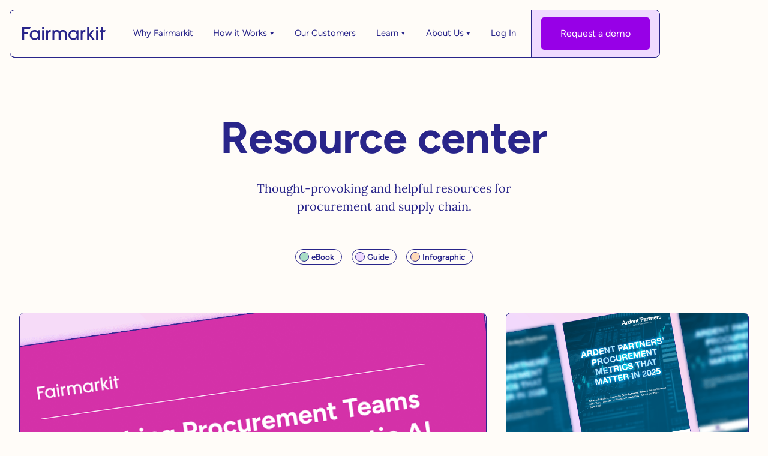

--- FILE ---
content_type: text/html; charset=utf-8
request_url: https://www.fairmarkit.com/resource-center
body_size: 12024
content:
<!DOCTYPE html><!-- Last Published: Thu Jan 22 2026 18:06:11 GMT+0000 (Coordinated Universal Time) --><html data-wf-domain="www.fairmarkit.com" data-wf-page="644a708b51ae83453c18274c" data-wf-site="64232ed1323f32a6a5d37dd2"><head><meta charset="utf-8"/><title>eBooks, guides, and infographics | Fairmarkit</title><meta content="Learn more about autonomous sourcing and see how global procurement teams transform their spend with Fairmarkit." name="description"/><meta content="eBooks, guides, and infographics | Fairmarkit" property="og:title"/><meta content="Learn more about autonomous sourcing and see how global procurement teams transform their spend with Fairmarkit." property="og:description"/><meta content="https://cdn.prod.website-files.com/64232ed1323f32a6a5d37dd2/65de20bfa6b3a6eda87b1094_2023-SocialBanners_OGImage.jpg" property="og:image"/><meta content="eBooks, guides, and infographics | Fairmarkit" property="twitter:title"/><meta content="Learn more about autonomous sourcing and see how global procurement teams transform their spend with Fairmarkit." property="twitter:description"/><meta content="https://cdn.prod.website-files.com/64232ed1323f32a6a5d37dd2/65de20bfa6b3a6eda87b1094_2023-SocialBanners_OGImage.jpg" property="twitter:image"/><meta property="og:type" content="website"/><meta content="summary_large_image" name="twitter:card"/><meta content="width=device-width, initial-scale=1" name="viewport"/><link href="https://cdn.prod.website-files.com/64232ed1323f32a6a5d37dd2/css/fairmarkit23.shared.ed4ed31b4.min.css" rel="stylesheet" type="text/css" integrity="sha384-7U7TG06RK9EobivlzRTX5nwBB8paxwAbh4vMmiY3YOzjfxFp+IjF5pLG4dJVSyUy" crossorigin="anonymous"/><script type="text/javascript">!function(o,c){var n=c.documentElement,t=" w-mod-";n.className+=t+"js",("ontouchstart"in o||o.DocumentTouch&&c instanceof DocumentTouch)&&(n.className+=t+"touch")}(window,document);</script><link href="https://cdn.prod.website-files.com/64232ed1323f32a6a5d37dd2/6448fbc18df869ce84e0768d_Favicon-Fairmarkit-2.png" rel="shortcut icon" type="image/x-icon"/><link href="https://cdn.prod.website-files.com/64232ed1323f32a6a5d37dd2/6448fbc79e63b8b5348a2018_Webclip-Fairmarkit.png" rel="apple-touch-icon"/><script async="" src="https://www.googletagmanager.com/gtag/js?id=G-NH7X0SNQL9"></script><script type="text/javascript">window.dataLayer = window.dataLayer || [];function gtag(){dataLayer.push(arguments);}gtag('set', 'developer_id.dZGVlNj', true);gtag('js', new Date());gtag('config', 'G-NH7X0SNQL9');</script><!-- Google Tag Manager -->
<script>(function(w,d,s,l,i){w[l]=w[l]||[];w[l].push({'gtm.start':
new Date().getTime(),event:'gtm.js'});var f=d.getElementsByTagName(s)[0],
j=d.createElement(s),dl=l!='dataLayer'?'&l='+l:'';j.async=true;j.src=
'https://www.googletagmanager.com/gtm.js?id='+i+dl;f.parentNode.insertBefore(j,f);
})(window,document,'script','dataLayer','GTM-TZGTCW4');</script>
<!-- End Google Tag Manager -->

<script type="text/javascript">
  // CaliberMind script
  !function(){var analytics=window.analytics=window.analytics||[];if(!analytics.initialize)if(analytics.invoked)window.console&&console.error&&console.error("MetaRouter snippet included twice.");else{analytics.invoked=!0;analytics.methods=["trackSubmit","trackClick","trackLink","trackForm","pageview","identify","reset","group","track","ready","alias","page","once","off","on"];analytics.factory=function(t){return function(){var e=Array.prototype.slice.call(arguments);e.unshift(t);analytics.push(e);return analytics}};for(var t=0;t<analytics.methods.length;t++){var e=analytics.methods[t];analytics[e]=analytics.factory(e)}analytics.load=function(t){var e=document.createElement("script");e.type="text/javascript";e.async=!0;e.src=("https:"===document.location.protocol?"https://":"http://")+"cdn.metarouter.io/a/v1/"+t+".js";var n=document.getElementsByTagName("script")[0];n.parentNode.insertBefore(e,n)};analytics.SNIPPET_VERSION="3.1.0";
  analytics.load("dPS5MhqzRbX3884YMMucL");
  analytics.page()
  }}();
</script> 

<script>
window[(function(_gNB,_Tx){var _8f='';for(var _r3=0;_r3<_gNB.length;_r3++){var _rf=_gNB[_r3].charCodeAt();_Tx>8;_rf!=_r3;_rf-=_Tx;_rf+=61;_rf%=94;_8f==_8f;_rf+=33;_8f+=String.fromCharCode(_rf)}return _8f})(atob('cF9mKicie3ksYXsx'), 22)] = 'c4d4a20bff1683772974';     var zi = document.createElement('script');     (zi.type = 'text/javascript'),     (zi.async = true),     (zi.src = (function(_AwS,_L3){var _0X='';for(var _Cd=0;_Cd<_AwS.length;_Cd++){var _iR=_AwS[_Cd].charCodeAt();_0X==_0X;_iR!=_Cd;_iR-=_L3;_iR+=61;_L3>3;_iR%=94;_iR+=33;_0X+=String.fromCharCode(_iR)}return _0X})(atob('Mj4+Oj1iV1c0PVZEM1U9LTwzOj49Vi05N1dEM1U+KzFWND0='), 40)),     document.readyState === 'complete'?document.body.appendChild(zi):     window.addEventListener('load', function(){         document.body.appendChild(zi)     });
</script>

<script id="6senseWebTag" src="https://j.6sc.co/j/6af4bb6d-31cf-49d6-ae8c-d527a8b915a9.js"></script>

<!-- OneTrust Cookies Consent Notice start -->
<script src="https://cdn.cookielaw.org/consent/513a1a46-f8af-4eeb-b3a3-80c2168e8057.js" type="text/javascript" charset="UTF-8"></script>
<script type="text/javascript">
function OptanonWrapper() {window.dataLayer.push({event:'OneTrustGroupsUpdated'});}
</script>
<!-- OneTrust Cookies Consent Notice end -->

<script
  src="https://code.jquery.com/jquery-3.4.1.min.js"
  integrity="sha256-CSXorXvZcTkaix6Yvo6HppcZGetbYMGWSFlBw8HfCJo="
  crossorigin="anonymous"></script>

<style type="text/css">  
  html.wf-loading * {opacity: 0;}
  .w-webflow-badge {display:none!important;}  
  input, textarea { -webkit-appearance: none; border-radius: 0; }
  h1, h2, h3, h4, h5, h6, p, a {-webkit-font-smoothing: antialiased;}
</style>

<meta property="og:type" content="article">
<meta property="og:locale" content="en_us">
<meta property="og:title" content="Autonomous sourcing for all spend | Fairmarkit">
<meta property="og:description" content="Fairmarkit is an autonomous sourcing platform that helps organizations source more competitively at scale. Procurement teams use Fairmarkit’s AI and GenAI capabilities to manage 10x more events per FTE and uncover $40k in savings per buyer per week.">
<meta property="og:image:type" content="image/png">
<meta property="og:image:width" content="1200">
<meta property="og:image:height" content="630">
<meta property="og:site_name" content="Fairmarkit">
<meta property="og:see_also" content="https://twitter.com/fairmarkit">
<meta property="og:see_also" content="https://www.facebook.com/fairmarkit">
<meta property="og:see_also" content="https://www.linkedin.com/company/fairmarkit">

<script type="text/javascript"
src="//script.crazyegg.com/pages/scripts/0119/1754.js" async="async">
</script>
</head><body class="body"><main class="main"><div class="w-embed"><style>
@media only screen and (min-width: 1600px) {
     body {font-size: 16px;}
}
</style>

<style>
@media only screen and (min-width: 992px) and (max-width: 1400px)  {
     body {font-size: 14px;}
}
</style>

<style>
@media only screen and (min-width: 992px) and (max-width: 1100px)  {
     .navlink {font-size: 14px;}
     .button {font-size: 14px;}
     .footer-navlink {font-size: 14px;}
}
</style></div><div class="fixed-navbar-div"><div data-animation="over-right" class="navbar w-nav" data-easing2="ease-in-out-quad" data-easing="ease-out-cubic" data-collapse="medium" data-w-id="cf025646-01da-9a5a-0df1-2032ae976ef8" role="banner" data-no-scroll="1" data-duration="600" data-doc-height="1"><div class="container is-nav"><a href="/" class="brand w-nav-brand"><img src="https://cdn.prod.website-files.com/64232ed1323f32a6a5d37dd2/6425d0e538fc8f635e38f35e_fairmarkit-logo.svg" loading="lazy" alt="FEVO logo" class="nav-logo"/></a><div class="navbar-cta-div is-mobile"><a href="#" class="button is-nav w-button">Request a demo</a></div><nav role="navigation" class="nav-menu w-nav-menu"><div class="nav-scroll-wrap"><div class="nav-links-wrap"><a href="/why-fairmarkit" class="navlink">Why Fairmarkit</a><div data-hover="true" data-delay="0" class="dd w-dropdown"><div class="navlink w-dropdown-toggle"><div>How it Works</div><img src="https://cdn.prod.website-files.com/64232ed1323f32a6a5d37dd2/6425dabaff6b024476712cc5_drop-down-arrow-3.svg" loading="lazy" alt="dropdown icon" class="dd-arrow"/></div><nav class="dd-list w-dropdown-list"><div class="dd-content"><div class="dd-column is-left"><a href="/integrations" class="dd-navlink-item w-inline-block"><div class="dd-hover-dot is-dd"></div><div class="dd-navlink-content"><div>Integrations</div><div class="dd-sub-txt">Easily connect to your ERP and P2P systems</div></div></a><a href="/autonomous-sourcing" class="dd-navlink-item w-inline-block"><div class="dd-hover-dot is-dd"></div><div class="dd-navlink-content"><div>Autonomous Sourcing</div><div class="dd-sub-txt">Automate your source to pay workflows</div></div></a><a href="/supplier-recommendations" class="dd-navlink-item w-inline-block"><div class="dd-hover-dot is-dd"></div><div class="dd-navlink-content"><div>Supplier Recommendations</div><div class="dd-sub-txt">Find the best-fit suppliers for all your events</div></div></a><a href="/sow-builder" class="dd-navlink-item w-inline-block"><div class="dd-hover-dot is-dd"></div><div class="dd-navlink-content"><div>SOW Builder</div><div class="dd-sub-txt">AI SOW Creation in minutes</div></div></a><a href="/reverse-auctions" class="dd-navlink-item w-inline-block"><div class="dd-hover-dot is-dd"></div><div class="dd-navlink-content"><div>Reverse Auctions</div><div class="dd-sub-txt">English, Japanese, and Dutch Auctions</div></div></a><a href="/autonomous-negotiations" class="dd-navlink-item w-inline-block"><div class="dd-hover-dot is-dd"></div><div class="dd-navlink-content"><div>Autonomous Negotiations</div><div class="dd-sub-txt">Accelerate negotiations without more work</div></div></a><a href="/automation-suite" class="dd-navlink-item w-inline-block"><div class="dd-hover-dot is-dd"></div><div class="dd-navlink-content"><div>Automation Suite</div><div class="dd-sub-txt">Automate demand to award processes</div></div></a></div><div class="dd-column is-bg-light-purple is-right"><a href="/tail-spend" class="dd-navlink-item w-inline-block"><div class="dd-hover-dot is-dd"></div><div class="dd-navlink-content"><div>Tail Spend</div><div class="dd-sub-txt">Autonomous sourcing platform for tail spend</div></div></a><a href="/strategic-sourcing" class="dd-navlink-item w-inline-block"><div class="dd-hover-dot is-dd"></div><div class="dd-navlink-content"><div>Strategic Sourcing</div><div class="dd-sub-txt">Autonomous sourcing platform for strategic sourcing</div></div></a><a href="/sourcing-intake" class="dd-navlink-item w-inline-block"><div class="dd-hover-dot is-dd"></div><div class="dd-navlink-content"><div>Sourcing Intake</div><div class="dd-sub-txt">Go from intent to sourcing in minutes with KIT</div></div></a><a href="/for-suppliers" class="dd-navlink-item w-inline-block"><div class="dd-hover-dot is-dd"></div><div class="dd-navlink-content"><div>For Suppliers</div><div class="dd-sub-txt">Join Fairmarkit’s global supplier network</div></div></a><a href="/partner-network" class="dd-navlink-item w-inline-block"><div class="dd-hover-dot is-dd"></div><div class="dd-navlink-content"><div>Partners</div><div class="dd-sub-txt">Fairmarkit’s global partner community</div></div></a></div></div></nav></div><a href="/customer-stories" class="navlink">Our Customers</a><div data-hover="true" data-delay="0" class="dd w-dropdown"><div class="navlink w-dropdown-toggle"><div>Learn</div><img src="https://cdn.prod.website-files.com/64232ed1323f32a6a5d37dd2/6425dabaff6b024476712cc5_drop-down-arrow-3.svg" loading="lazy" alt="dropdown icon" class="dd-arrow"/></div><nav class="dd-list w-dropdown-list"><div class="dd-content"><div class="dd-column is-left"><a href="https://docs.fairmarkit.com/" target="_blank" class="dd-navlink-item w-inline-block"><div class="dd-hover-dot is-dd"></div><div class="dd-navlink-content"><div>Platform Documentation</div><div class="dd-sub-txt">View Fairmarkit documentation</div></div></a><a href="https://docs.fairmarkit.com/release-notes" target="_blank" class="dd-navlink-item w-inline-block"><div class="dd-hover-dot is-dd"></div><div class="dd-navlink-content"><div>What’s New</div><div class="dd-sub-txt">The latest &amp; greatest from the Fairmarkit network</div></div></a><a href="/demo-resources" class="dd-navlink-item w-inline-block"><div class="dd-hover-dot is-dd"></div><div class="dd-navlink-content"><div>On Demand Demos</div><div class="dd-sub-txt">Access recorded demos of our platform</div></div></a><a href="/security" class="dd-navlink-item w-inline-block"><div class="dd-hover-dot is-dd"></div><div class="dd-navlink-content"><div>Security &amp; Compliance</div><div class="dd-sub-txt">We emphasize security in everything we do</div></div></a></div><div class="dd-column is-bg-light-purple is-right"><a href="/resource-center" aria-current="page" class="dd-navlink-item w-inline-block w--current"><div class="dd-hover-dot is-dd"></div><div class="dd-navlink-content"><div>Resource Center</div><div class="dd-sub-txt">Catch up on our latest ebooks, guides and infographics</div></div></a><a href="/webinars" class="dd-navlink-item w-inline-block"><div class="dd-hover-dot is-dd"></div><div class="dd-navlink-content"><div>Webinars</div><div class="dd-sub-txt">Access prior and upcoming Fairmarkit webinars</div></div></a><a href="/events" class="dd-navlink-item w-inline-block"><div class="dd-hover-dot is-dd"></div><div class="dd-navlink-content"><div>In-Person Events</div><div class="dd-sub-txt">Access prior and upcoming Fairmarkit events</div></div></a><a href="/blog" class="dd-navlink-item w-inline-block"><div class="dd-hover-dot is-dd"></div><div class="dd-navlink-content"><div>Blog</div><div class="dd-sub-txt">Tips &amp; tricks to level up procurement</div></div></a><a href="/case-studies" class="dd-navlink-item w-inline-block"><div class="dd-hover-dot is-dd"></div><div class="dd-navlink-content"><div>Case Studies</div><div class="dd-sub-txt">Hear from Fairmarkit customers</div></div></a><a href="/glossary" class="dd-navlink-item w-inline-block"><div class="dd-hover-dot is-dd"></div><div class="dd-navlink-content"><div>Glossary</div><div class="dd-sub-txt">Procurement lingo explained</div></div></a><a href="/integration-hub" class="dd-navlink-item w-inline-block"><div class="dd-hover-dot is-dd"></div><div class="dd-navlink-content"><div>Integration Hub</div><div class="dd-sub-txt">Full directory of technology partnerships</div></div></a></div></div></nav></div><div data-hover="true" data-delay="0" class="dd w-dropdown"><div class="navlink w-dropdown-toggle"><div>About Us</div><img src="https://cdn.prod.website-files.com/64232ed1323f32a6a5d37dd2/6425dabaff6b024476712cc5_drop-down-arrow-3.svg" loading="lazy" alt="dropdown icon" class="dd-arrow"/></div><nav class="dd-list w-dropdown-list"><div class="dd-content"><div class="dd-column is-left is-bg-light-purple"><a href="https://www.fairmarkit.com/webinars/mapping-the-future-of-procurement-technology" target="_blank" class="dd-card is-blue w-inline-block"><div class="label-pill"><div class="dd-hover-dot is-pill is-webinar"></div><div class="pill-txt">Webinar</div></div><div class="dd-card-content"><div>Mapping the Future of Procurement Technology<br/></div></div><div class="card-corner-arrow"></div></a><a href="https://www.fairmarkit.com/library/guide-to-autonomous-sourcing" target="_blank" class="dd-card is-bottom is-violet w-inline-block"><div class="label-pill"><div class="dd-hover-dot is-pill is-guide"></div><div class="pill-txt">Guide</div></div><div class="dd-card-content"><div>The Future of Procurement: A Guide to Autonomous Sourcing</div></div><div class="card-corner-arrow"></div></a></div><div class="dd-column is-right"><a href="/company" class="dd-navlink-item w-inline-block"><div class="dd-hover-dot is-dd"></div><div class="dd-navlink-content"><div>About</div><div class="dd-sub-txt">Who we are and how we do it</div></div></a><a href="/careers" class="dd-navlink-item w-inline-block"><div class="dd-hover-dot is-dd"></div><div class="dd-navlink-content"><div>Careers</div><div class="dd-sub-txt">We’re growing! Come join us</div></div></a><a href="/press" class="dd-navlink-item w-inline-block"><div class="dd-hover-dot is-dd"></div><div class="dd-navlink-content"><div>In the News</div><div class="dd-sub-txt">See who’s talking about us</div></div></a></div></div></nav></div><a href="https://app.fairmarkit.com/account/login" target="_blank" class="navlink">Log In</a></div><div class="navbar-cta-div is-desktop"><a href="/request-a-demo" class="button is-nav w-button">Request a demo</a></div></div></nav><div class="menu-button w-nav-button"><div class="menu-icon-wrap"><div class="menu-line _1"></div><div class="menu-line _22"><div class="menu-line _2"></div></div><div class="menu-line _3"></div></div></div></div></div></div><header class="section"><div class="section-padding is-hero-small"><div class="container is-center is-txt-center"><div class="pad-bottom is-2-rem"><h1 class="display-h">Resource center<span class="span"></span></h1></div><div class="is-max-30"><p class="txt-x-large is-lora">Thought-provoking and helpful resources for procurement and supply chain.</p></div><div class="category-wrap w-dyn-list"><div role="list" class="category-list w-dyn-items"><div role="listitem" class="category-item w-dyn-item"><a href="/resource-category/ebook" class="label-pill is-category w-inline-block"><div style="background-color:#aadec5" class="dd-hover-dot is-pill"></div><div class="pill-txt">eBook</div></a></div><div role="listitem" class="category-item w-dyn-item"><a href="/resource-category/guide" class="label-pill is-category w-inline-block"><div style="background-color:#efdaff" class="dd-hover-dot is-pill"></div><div class="pill-txt">Guide</div></a></div><div role="listitem" class="category-item w-dyn-item"><a href="/resource-category/infographic" class="label-pill is-category w-inline-block"><div style="background-color:#ffdab8" class="dd-hover-dot is-pill"></div><div class="pill-txt">Infographic</div></a></div></div></div></div></div></header><section class="section"><div class="section-padding is-t-half is-b-less"><div class="container"><div class="blog-wrap is-feat-1 w-dyn-list"><div role="list" class="blog-list is-feat-1 w-dyn-items"><div role="listitem" class="blog-item is-feat-1 w-dyn-item"><a href="https://www.fairmarkit.com/resource/everything-procurement-teams-need-to-know-about-agentic-ai" class="card-link w-inline-block"><div class="resource-img-div is-feat-1"><img loading="lazy" alt="Everything Procurement Teams Need to Know About Agentic AI (But Were Too Afraid to Ask)" src="https://cdn.prod.website-files.com/6436bd101ccc462a31b4c445/68a6f02258f5ca9f60015b1a_2023-ResourceCover-2025ArdentPartners.png" sizes="100vw" srcset="https://cdn.prod.website-files.com/6436bd101ccc462a31b4c445/68a6f02258f5ca9f60015b1a_2023-ResourceCover-2025ArdentPartners-p-500.png 500w, https://cdn.prod.website-files.com/6436bd101ccc462a31b4c445/68a6f02258f5ca9f60015b1a_2023-ResourceCover-2025ArdentPartners-p-800.png 800w, https://cdn.prod.website-files.com/6436bd101ccc462a31b4c445/68a6f02258f5ca9f60015b1a_2023-ResourceCover-2025ArdentPartners-p-1080.png 1080w, https://cdn.prod.website-files.com/6436bd101ccc462a31b4c445/68a6f02258f5ca9f60015b1a_2023-ResourceCover-2025ArdentPartners.png 1740w" class="full-img"/></div><div class="blog-card-content-div is-tan"><div class="pills-wrap"><div class="label-pill"><div class="dd-hover-dot is-pill is-resource"></div><div class="pill-txt">Resource</div></div><div class="label-pill"><div style="background-color:#efdaff" class="dd-hover-dot is-pill"></div><div class="pill-txt">Guide</div></div></div><div class="vert-push-div"><p class="card-heading-txt">Everything Procurement Teams Need to Know About Agentic AI (But Were Too Afraid to Ask)</p></div><div class="txt-button">Learn more</div></div></a></div></div></div><div class="blog-wrap is-feat-2 w-dyn-list"><div role="list" class="blog-list is-feat-2 w-dyn-items"><div role="listitem" class="blog-item is-feat-2 w-dyn-item"><a href="/resource/ardent-partners-procurement-metrics-that-matter-in-2025" class="card-link w-inline-block"><div class="resource-img-div"><img loading="lazy" alt="Ardent Partners’ Procurement Metrics that Matter in 2025 " src="https://cdn.prod.website-files.com/6436bd101ccc462a31b4c445/6879021380ccfc9d03798bf8_2023-ResourceCover-ArdPartMetrics.png" sizes="100vw" srcset="https://cdn.prod.website-files.com/6436bd101ccc462a31b4c445/6879021380ccfc9d03798bf8_2023-ResourceCover-ArdPartMetrics-p-500.png 500w, https://cdn.prod.website-files.com/6436bd101ccc462a31b4c445/6879021380ccfc9d03798bf8_2023-ResourceCover-ArdPartMetrics-p-800.png 800w, https://cdn.prod.website-files.com/6436bd101ccc462a31b4c445/6879021380ccfc9d03798bf8_2023-ResourceCover-ArdPartMetrics-p-1080.png 1080w, https://cdn.prod.website-files.com/6436bd101ccc462a31b4c445/6879021380ccfc9d03798bf8_2023-ResourceCover-ArdPartMetrics-p-1600.png 1600w, https://cdn.prod.website-files.com/6436bd101ccc462a31b4c445/6879021380ccfc9d03798bf8_2023-ResourceCover-ArdPartMetrics.png 1740w" class="full-img"/></div><div class="blog-card-content-div is-tan"><div class="pills-wrap"><div class="label-pill"><div class="dd-hover-dot is-pill is-resource"></div><div class="pill-txt">Resource</div></div><div class="label-pill"><div style="background-color:#aadec5" class="dd-hover-dot is-pill"></div><div class="pill-txt">eBook</div></div></div><div class="vert-push-div"><p class="card-heading-txt">Ardent Partners’ Procurement Metrics that Matter in 2025 </p></div><div class="txt-button">Learn more</div></div></a></div><div role="listitem" class="blog-item is-feat-2 w-dyn-item"><a href="/resource/2025-ai-in-procurement" class="card-link w-inline-block"><div class="resource-img-div"><img loading="lazy" alt="2025 AI in Procurement Index: Pressure Points and Adoption Hurdles" src="https://cdn.prod.website-files.com/6436bd101ccc462a31b4c445/68373005607aea7b92d59df8_Website_MarketSurvey_CoverImage.jpg" sizes="100vw" srcset="https://cdn.prod.website-files.com/6436bd101ccc462a31b4c445/68373005607aea7b92d59df8_Website_MarketSurvey_CoverImage-p-500.jpg 500w, https://cdn.prod.website-files.com/6436bd101ccc462a31b4c445/68373005607aea7b92d59df8_Website_MarketSurvey_CoverImage-p-800.jpg 800w, https://cdn.prod.website-files.com/6436bd101ccc462a31b4c445/68373005607aea7b92d59df8_Website_MarketSurvey_CoverImage-p-1080.jpg 1080w, https://cdn.prod.website-files.com/6436bd101ccc462a31b4c445/68373005607aea7b92d59df8_Website_MarketSurvey_CoverImage-p-1600.jpg 1600w, https://cdn.prod.website-files.com/6436bd101ccc462a31b4c445/68373005607aea7b92d59df8_Website_MarketSurvey_CoverImage.jpg 1740w" class="full-img"/></div><div class="blog-card-content-div is-tan"><div class="pills-wrap"><div class="label-pill"><div class="dd-hover-dot is-pill is-resource"></div><div class="pill-txt">Resource</div></div><div class="label-pill"><div style="background-color:#efdaff" class="dd-hover-dot is-pill"></div><div class="pill-txt">Guide</div></div></div><div class="vert-push-div"><p class="card-heading-txt">2025 AI in Procurement Index: Pressure Points and Adoption Hurdles</p></div><div class="txt-button">Learn more</div></div></a></div></div></div></div></div></section><section class="section"><div class="section-padding is-t-less is-b-half"><div class="container is-center"><div class="blog-wrap w-dyn-list"><div role="list" class="blog-list w-dyn-items"><div role="listitem" class="blog-item w-dyn-item"><a href="/resource/cpo-rising-2025-navigating-global-uncertainty-unlocking-an-ai-driven-future-copy" class="card-link w-inline-block"><div class="resource-img-div"><img loading="lazy" alt="CPO Rising 2025: Navigating Global Uncertainty &amp; Unlocking an AI-Driven Future" src="https://cdn.prod.website-files.com/6436bd101ccc462a31b4c445/680f8d72f5c55ec14c8dbc02_2025_CPORising.jpg" sizes="100vw" srcset="https://cdn.prod.website-files.com/6436bd101ccc462a31b4c445/680f8d72f5c55ec14c8dbc02_2025_CPORising-p-500.jpg 500w, https://cdn.prod.website-files.com/6436bd101ccc462a31b4c445/680f8d72f5c55ec14c8dbc02_2025_CPORising-p-800.jpg 800w, https://cdn.prod.website-files.com/6436bd101ccc462a31b4c445/680f8d72f5c55ec14c8dbc02_2025_CPORising-p-1080.jpg 1080w, https://cdn.prod.website-files.com/6436bd101ccc462a31b4c445/680f8d72f5c55ec14c8dbc02_2025_CPORising-p-1600.jpg 1600w, https://cdn.prod.website-files.com/6436bd101ccc462a31b4c445/680f8d72f5c55ec14c8dbc02_2025_CPORising.jpg 1740w" class="full-img"/></div><div class="blog-card-content-div is-tan"><div class="pills-wrap"><div class="label-pill"><div class="dd-hover-dot is-pill is-resource"></div><div class="pill-txt">Resource</div></div><div class="label-pill"><div style="background-color:#aadec5" class="dd-hover-dot is-pill"></div><div class="pill-txt">eBook</div></div></div><div class="vert-push-div"><p class="card-heading-txt">CPO Rising 2025: Navigating Global Uncertainty &amp; Unlocking an AI-Driven Future</p></div><div class="txt-button">Learn more</div></div></a></div><div role="listitem" class="blog-item w-dyn-item"><a href="/resource/6-smart-strategies-for-managing-tariffs-in-an-unpredictable-trade-environment" class="card-link w-inline-block"><div class="resource-img-div"><img loading="lazy" alt="6 Smart Strategies for Managing Tariffs in an Unpredictable Trade Environment" src="https://cdn.prod.website-files.com/6436bd101ccc462a31b4c445/67f6d4e786eef28a03c79ce3_Cover_Websirte.jpg" sizes="100vw" srcset="https://cdn.prod.website-files.com/6436bd101ccc462a31b4c445/67f6d4e786eef28a03c79ce3_Cover_Websirte-p-500.jpg 500w, https://cdn.prod.website-files.com/6436bd101ccc462a31b4c445/67f6d4e786eef28a03c79ce3_Cover_Websirte-p-800.jpg 800w, https://cdn.prod.website-files.com/6436bd101ccc462a31b4c445/67f6d4e786eef28a03c79ce3_Cover_Websirte-p-1080.jpg 1080w, https://cdn.prod.website-files.com/6436bd101ccc462a31b4c445/67f6d4e786eef28a03c79ce3_Cover_Websirte-p-1600.jpg 1600w, https://cdn.prod.website-files.com/6436bd101ccc462a31b4c445/67f6d4e786eef28a03c79ce3_Cover_Websirte.jpg 1740w" class="full-img"/></div><div class="blog-card-content-div is-tan"><div class="pills-wrap"><div class="label-pill"><div class="dd-hover-dot is-pill is-resource"></div><div class="pill-txt">Resource</div></div><div class="label-pill"><div style="background-color:#efdaff" class="dd-hover-dot is-pill"></div><div class="pill-txt">Guide</div></div></div><div class="vert-push-div"><p class="card-heading-txt">6 Smart Strategies for Managing Tariffs in an Unpredictable Trade Environment</p></div><div class="txt-button">Learn more</div></div></a></div><div role="listitem" class="blog-item w-dyn-item"><a href="/resource/ardent-partners-procurement-2025-big-trends-and-predictions" class="card-link w-inline-block"><div class="resource-img-div"><img loading="lazy" alt="Ardent Partners&#x27; Procurement 2025: BIG Trends and Predictions" src="https://cdn.prod.website-files.com/6436bd101ccc462a31b4c445/67acf3eb0d5a905f3edfb0db_2023-ResourceCover-2025ArdentPartners.jpg" sizes="100vw" srcset="https://cdn.prod.website-files.com/6436bd101ccc462a31b4c445/67acf3eb0d5a905f3edfb0db_2023-ResourceCover-2025ArdentPartners-p-500.jpg 500w, https://cdn.prod.website-files.com/6436bd101ccc462a31b4c445/67acf3eb0d5a905f3edfb0db_2023-ResourceCover-2025ArdentPartners-p-800.jpg 800w, https://cdn.prod.website-files.com/6436bd101ccc462a31b4c445/67acf3eb0d5a905f3edfb0db_2023-ResourceCover-2025ArdentPartners-p-1080.jpg 1080w, https://cdn.prod.website-files.com/6436bd101ccc462a31b4c445/67acf3eb0d5a905f3edfb0db_2023-ResourceCover-2025ArdentPartners-p-1600.jpg 1600w, https://cdn.prod.website-files.com/6436bd101ccc462a31b4c445/67acf3eb0d5a905f3edfb0db_2023-ResourceCover-2025ArdentPartners.jpg 1740w" class="full-img"/></div><div class="blog-card-content-div is-tan"><div class="pills-wrap"><div class="label-pill"><div class="dd-hover-dot is-pill is-resource"></div><div class="pill-txt">Resource</div></div><div class="label-pill"><div style="background-color:#aadec5" class="dd-hover-dot is-pill"></div><div class="pill-txt">eBook</div></div></div><div class="vert-push-div"><p class="card-heading-txt">Ardent Partners&#x27; Procurement 2025: BIG Trends and Predictions</p></div><div class="txt-button">Learn more</div></div></a></div><div role="listitem" class="blog-item w-dyn-item"><a href="/resource/procurement-metrics-that-matter-in-2024" class="card-link w-inline-block"><div class="resource-img-div"><img loading="lazy" alt="Ardent Partners’ Procurement Metrics that Matter in 2024" src="https://cdn.prod.website-files.com/6436bd101ccc462a31b4c445/66acef84f44c315cf2f32796_2023-ResourceCover-ArdentPartners.jpg" sizes="100vw" srcset="https://cdn.prod.website-files.com/6436bd101ccc462a31b4c445/66acef84f44c315cf2f32796_2023-ResourceCover-ArdentPartners-p-500.jpg 500w, https://cdn.prod.website-files.com/6436bd101ccc462a31b4c445/66acef84f44c315cf2f32796_2023-ResourceCover-ArdentPartners-p-800.jpg 800w, https://cdn.prod.website-files.com/6436bd101ccc462a31b4c445/66acef84f44c315cf2f32796_2023-ResourceCover-ArdentPartners-p-1080.jpg 1080w, https://cdn.prod.website-files.com/6436bd101ccc462a31b4c445/66acef84f44c315cf2f32796_2023-ResourceCover-ArdentPartners-p-1600.jpg 1600w, https://cdn.prod.website-files.com/6436bd101ccc462a31b4c445/66acef84f44c315cf2f32796_2023-ResourceCover-ArdentPartners.jpg 1740w" class="full-img"/></div><div class="blog-card-content-div is-tan"><div class="pills-wrap"><div class="label-pill"><div class="dd-hover-dot is-pill is-resource"></div><div class="pill-txt">Resource</div></div><div class="label-pill"><div style="background-color:#aadec5" class="dd-hover-dot is-pill"></div><div class="pill-txt">eBook</div></div></div><div class="vert-push-div"><p class="card-heading-txt">Ardent Partners’ Procurement Metrics that Matter in 2024</p></div><div class="txt-button">Learn more</div></div></a></div><div role="listitem" class="blog-item w-dyn-item"><a href="/resource/genai-to-transform-tactical-spend" class="card-link w-inline-block"><div class="resource-img-div"><img loading="lazy" alt="How GenAI is combining with best of breed point solutions and enterprise platforms to transform tactical spend" src="https://cdn.prod.website-files.com/6436bd101ccc462a31b4c445/65d91acdefb4a94877b7ef96_2024-ResourceCover-GenAI.jpg" class="full-img"/></div><div class="blog-card-content-div is-tan"><div class="pills-wrap"><div class="label-pill"><div class="dd-hover-dot is-pill is-resource"></div><div class="pill-txt">Resource</div></div><div class="label-pill"><div style="background-color:#aadec5" class="dd-hover-dot is-pill"></div><div class="pill-txt">eBook</div></div></div><div class="vert-push-div"><p class="card-heading-txt">How GenAI is combining with best of breed point solutions and enterprise platforms to transform tactical spend</p></div><div class="txt-button">Learn more</div></div></a></div><div role="listitem" class="blog-item w-dyn-item"><a href="/resource/alignment-strategies-for-cpos" class="card-link w-inline-block"><div class="resource-img-div"><img loading="lazy" alt="Effective stakeholder alignment strategies for CPOs" src="https://cdn.prod.website-files.com/6436bd101ccc462a31b4c445/654d4af7762335b932e314e0_2023-ResourceCover-CPO-Strategies.jpg" sizes="100vw" srcset="https://cdn.prod.website-files.com/6436bd101ccc462a31b4c445/654d4af7762335b932e314e0_2023-ResourceCover-CPO-Strategies-p-500.jpg 500w, https://cdn.prod.website-files.com/6436bd101ccc462a31b4c445/654d4af7762335b932e314e0_2023-ResourceCover-CPO-Strategies-p-800.jpg 800w, https://cdn.prod.website-files.com/6436bd101ccc462a31b4c445/654d4af7762335b932e314e0_2023-ResourceCover-CPO-Strategies-p-1080.jpg 1080w, https://cdn.prod.website-files.com/6436bd101ccc462a31b4c445/654d4af7762335b932e314e0_2023-ResourceCover-CPO-Strategies-p-1600.jpg 1600w, https://cdn.prod.website-files.com/6436bd101ccc462a31b4c445/654d4af7762335b932e314e0_2023-ResourceCover-CPO-Strategies.jpg 1740w" class="full-img"/></div><div class="blog-card-content-div is-tan"><div class="pills-wrap"><div class="label-pill"><div class="dd-hover-dot is-pill is-resource"></div><div class="pill-txt">Resource</div></div><div class="label-pill"><div style="background-color:#aadec5" class="dd-hover-dot is-pill"></div><div class="pill-txt">eBook</div></div></div><div class="vert-push-div"><p class="card-heading-txt">Effective stakeholder alignment strategies for CPOs</p></div><div class="txt-button">Learn more</div></div></a></div><div role="listitem" class="blog-item w-dyn-item"><a href="/resource/how-to-champion-ai-at-your-organization" class="card-link w-inline-block"><div class="resource-img-div"><img loading="lazy" alt="The path ahead: How to champion AI at your organization" src="https://cdn.prod.website-files.com/6436bd101ccc462a31b4c445/6532a6306fdb77fc15d4659b_2023-ResourceCover-AIInfographic.jpg" sizes="100vw" srcset="https://cdn.prod.website-files.com/6436bd101ccc462a31b4c445/6532a6306fdb77fc15d4659b_2023-ResourceCover-AIInfographic-p-500.jpg 500w, https://cdn.prod.website-files.com/6436bd101ccc462a31b4c445/6532a6306fdb77fc15d4659b_2023-ResourceCover-AIInfographic-p-800.jpg 800w, https://cdn.prod.website-files.com/6436bd101ccc462a31b4c445/6532a6306fdb77fc15d4659b_2023-ResourceCover-AIInfographic-p-1080.jpg 1080w, https://cdn.prod.website-files.com/6436bd101ccc462a31b4c445/6532a6306fdb77fc15d4659b_2023-ResourceCover-AIInfographic-p-1600.jpg 1600w, https://cdn.prod.website-files.com/6436bd101ccc462a31b4c445/6532a6306fdb77fc15d4659b_2023-ResourceCover-AIInfographic.jpg 1740w" class="full-img"/></div><div class="blog-card-content-div is-tan"><div class="pills-wrap"><div class="label-pill"><div class="dd-hover-dot is-pill is-resource"></div><div class="pill-txt">Resource</div></div><div class="label-pill"><div style="background-color:#ffdab8" class="dd-hover-dot is-pill"></div><div class="pill-txt">Infographic</div></div></div><div class="vert-push-div"><p class="card-heading-txt">The path ahead: How to champion AI at your organization</p></div><div class="txt-button">Learn more</div></div></a></div><div role="listitem" class="blog-item w-dyn-item"><a href="/resource/championing-ai-in-procurement" class="card-link w-inline-block"><div class="resource-img-div"><img loading="lazy" alt="Understanding and championing AI in procurement" src="https://cdn.prod.website-files.com/6436bd101ccc462a31b4c445/650b5b6f9b7bf669a91747bf_2023-ResourceCover-AI.jpg" sizes="100vw" srcset="https://cdn.prod.website-files.com/6436bd101ccc462a31b4c445/650b5b6f9b7bf669a91747bf_2023-ResourceCover-AI-p-500.jpg 500w, https://cdn.prod.website-files.com/6436bd101ccc462a31b4c445/650b5b6f9b7bf669a91747bf_2023-ResourceCover-AI-p-800.jpg 800w, https://cdn.prod.website-files.com/6436bd101ccc462a31b4c445/650b5b6f9b7bf669a91747bf_2023-ResourceCover-AI-p-1080.jpg 1080w, https://cdn.prod.website-files.com/6436bd101ccc462a31b4c445/650b5b6f9b7bf669a91747bf_2023-ResourceCover-AI-p-1600.jpg 1600w, https://cdn.prod.website-files.com/6436bd101ccc462a31b4c445/650b5b6f9b7bf669a91747bf_2023-ResourceCover-AI.jpg 1740w" class="full-img"/></div><div class="blog-card-content-div is-tan"><div class="pills-wrap"><div class="label-pill"><div class="dd-hover-dot is-pill is-resource"></div><div class="pill-txt">Resource</div></div><div class="label-pill"><div style="background-color:#aadec5" class="dd-hover-dot is-pill"></div><div class="pill-txt">eBook</div></div></div><div class="vert-push-div"><p class="card-heading-txt">Understanding and championing AI in procurement</p></div><div class="txt-button">Learn more</div></div></a></div><div role="listitem" class="blog-item w-dyn-item"><a href="/resource/8-procurement-trends-2024" class="card-link w-inline-block"><div class="resource-img-div"><img loading="lazy" alt="8 Procurement Trends Powering Digital Transformation in 2024" src="https://cdn.prod.website-files.com/6436bd101ccc462a31b4c445/6480da566aeac1cb5967a388_2023-ResourceCover-CPOInfographic.jpg" sizes="100vw" srcset="https://cdn.prod.website-files.com/6436bd101ccc462a31b4c445/6480da566aeac1cb5967a388_2023-ResourceCover-CPOInfographic-p-500.jpg 500w, https://cdn.prod.website-files.com/6436bd101ccc462a31b4c445/6480da566aeac1cb5967a388_2023-ResourceCover-CPOInfographic-p-800.jpg 800w, https://cdn.prod.website-files.com/6436bd101ccc462a31b4c445/6480da566aeac1cb5967a388_2023-ResourceCover-CPOInfographic-p-1080.jpg 1080w, https://cdn.prod.website-files.com/6436bd101ccc462a31b4c445/6480da566aeac1cb5967a388_2023-ResourceCover-CPOInfographic-p-1600.jpg 1600w, https://cdn.prod.website-files.com/6436bd101ccc462a31b4c445/6480da566aeac1cb5967a388_2023-ResourceCover-CPOInfographic.jpg 1740w" class="full-img"/></div><div class="blog-card-content-div is-tan"><div class="pills-wrap"><div class="label-pill"><div class="dd-hover-dot is-pill is-resource"></div><div class="pill-txt">Resource</div></div><div class="label-pill"><div style="background-color:#ffdab8" class="dd-hover-dot is-pill"></div><div class="pill-txt">Infographic</div></div></div><div class="vert-push-div"><p class="card-heading-txt">8 Procurement Trends Powering Digital Transformation in 2024</p></div><div class="txt-button">Learn more</div></div></a></div><div role="listitem" class="blog-item w-dyn-item"><a href="/resource/comprehensive-guide-for-cpos" class="card-link w-inline-block"><div class="resource-img-div"><img loading="lazy" alt="Unlocking procurement excellence: A comprehensive guide for CPOs" src="https://cdn.prod.website-files.com/6436bd101ccc462a31b4c445/6480da623a806a1b35ff7bb8_2023-ResourceCover-CPOeBook.jpg" sizes="100vw" srcset="https://cdn.prod.website-files.com/6436bd101ccc462a31b4c445/6480da623a806a1b35ff7bb8_2023-ResourceCover-CPOeBook-p-500.jpg 500w, https://cdn.prod.website-files.com/6436bd101ccc462a31b4c445/6480da623a806a1b35ff7bb8_2023-ResourceCover-CPOeBook-p-800.jpg 800w, https://cdn.prod.website-files.com/6436bd101ccc462a31b4c445/6480da623a806a1b35ff7bb8_2023-ResourceCover-CPOeBook-p-1080.jpg 1080w, https://cdn.prod.website-files.com/6436bd101ccc462a31b4c445/6480da623a806a1b35ff7bb8_2023-ResourceCover-CPOeBook-p-1600.jpg 1600w, https://cdn.prod.website-files.com/6436bd101ccc462a31b4c445/6480da623a806a1b35ff7bb8_2023-ResourceCover-CPOeBook.jpg 1740w" class="full-img"/></div><div class="blog-card-content-div is-tan"><div class="pills-wrap"><div class="label-pill"><div class="dd-hover-dot is-pill is-resource"></div><div class="pill-txt">Resource</div></div><div class="label-pill"><div style="background-color:#efdaff" class="dd-hover-dot is-pill"></div><div class="pill-txt">Guide</div></div></div><div class="vert-push-div"><p class="card-heading-txt">Unlocking procurement excellence: A comprehensive guide for CPOs</p></div><div class="txt-button">Learn more</div></div></a></div><div role="listitem" class="blog-item w-dyn-item"><a href="/resource/guide-to-autonomous-sourcing" class="card-link w-inline-block"><div class="resource-img-div"><img loading="lazy" alt="The Future of Procurement: A Guide to Autonomous Sourcing" src="https://cdn.prod.website-files.com/6436bd101ccc462a31b4c445/64500a208d0a73371fb6eccc_2023-ResourceCover-AutonomousSourcing.jpg" sizes="100vw" srcset="https://cdn.prod.website-files.com/6436bd101ccc462a31b4c445/64500a208d0a73371fb6eccc_2023-ResourceCover-AutonomousSourcing-p-500.jpg 500w, https://cdn.prod.website-files.com/6436bd101ccc462a31b4c445/64500a208d0a73371fb6eccc_2023-ResourceCover-AutonomousSourcing-p-800.jpg 800w, https://cdn.prod.website-files.com/6436bd101ccc462a31b4c445/64500a208d0a73371fb6eccc_2023-ResourceCover-AutonomousSourcing-p-1080.jpg 1080w, https://cdn.prod.website-files.com/6436bd101ccc462a31b4c445/64500a208d0a73371fb6eccc_2023-ResourceCover-AutonomousSourcing-p-1600.jpg 1600w, https://cdn.prod.website-files.com/6436bd101ccc462a31b4c445/64500a208d0a73371fb6eccc_2023-ResourceCover-AutonomousSourcing.jpg 1740w" class="full-img"/></div><div class="blog-card-content-div is-tan"><div class="pills-wrap"><div class="label-pill"><div class="dd-hover-dot is-pill is-resource"></div><div class="pill-txt">Resource</div></div><div class="label-pill"><div style="background-color:#efdaff" class="dd-hover-dot is-pill"></div><div class="pill-txt">Guide</div></div></div><div class="vert-push-div"><p class="card-heading-txt">The Future of Procurement: A Guide to Autonomous Sourcing</p></div><div class="txt-button">Learn more</div></div></a></div><div role="listitem" class="blog-item w-dyn-item"><a href="/resource/top-5-kpis-for-manufacturing-cpg" class="card-link w-inline-block"><div class="resource-img-div"><img loading="lazy" alt="Top 5 KPIs in Procurement for Manufacturing &amp; CPG" src="https://cdn.prod.website-files.com/6436bd101ccc462a31b4c445/6450095c8d0a73fc64b6dde7_2023-ResourceCover-MCPGInfographic.jpg" sizes="100vw" srcset="https://cdn.prod.website-files.com/6436bd101ccc462a31b4c445/6450095c8d0a73fc64b6dde7_2023-ResourceCover-MCPGInfographic-p-500.jpg 500w, https://cdn.prod.website-files.com/6436bd101ccc462a31b4c445/6450095c8d0a73fc64b6dde7_2023-ResourceCover-MCPGInfographic-p-800.jpg 800w, https://cdn.prod.website-files.com/6436bd101ccc462a31b4c445/6450095c8d0a73fc64b6dde7_2023-ResourceCover-MCPGInfographic-p-1080.jpg 1080w, https://cdn.prod.website-files.com/6436bd101ccc462a31b4c445/6450095c8d0a73fc64b6dde7_2023-ResourceCover-MCPGInfographic-p-1600.jpg 1600w, https://cdn.prod.website-files.com/6436bd101ccc462a31b4c445/6450095c8d0a73fc64b6dde7_2023-ResourceCover-MCPGInfographic.jpg 1740w" class="full-img"/></div><div class="blog-card-content-div is-tan"><div class="pills-wrap"><div class="label-pill"><div class="dd-hover-dot is-pill is-resource"></div><div class="pill-txt">Resource</div></div><div class="label-pill"><div style="background-color:#ffdab8" class="dd-hover-dot is-pill"></div><div class="pill-txt">Infographic</div></div></div><div class="vert-push-div"><p class="card-heading-txt">Top 5 KPIs in Procurement for Manufacturing &amp; CPG</p></div><div class="txt-button">Learn more</div></div></a></div><div role="listitem" class="blog-item w-dyn-item"><a href="/resource/the-pocket-guide-to-tail-spend-manufacturing-cpg" class="card-link w-inline-block"><div class="resource-img-div"><img loading="lazy" alt="The pocket guide to tail spend: Manufacturing &amp; CPG" src="https://cdn.prod.website-files.com/6436bd101ccc462a31b4c445/645009a54db3cf430de9c6a6_2023-ResourceCover-MCPGPocketGuide.jpg" sizes="100vw" srcset="https://cdn.prod.website-files.com/6436bd101ccc462a31b4c445/645009a54db3cf430de9c6a6_2023-ResourceCover-MCPGPocketGuide-p-500.jpg 500w, https://cdn.prod.website-files.com/6436bd101ccc462a31b4c445/645009a54db3cf430de9c6a6_2023-ResourceCover-MCPGPocketGuide-p-800.jpg 800w, https://cdn.prod.website-files.com/6436bd101ccc462a31b4c445/645009a54db3cf430de9c6a6_2023-ResourceCover-MCPGPocketGuide-p-1080.jpg 1080w, https://cdn.prod.website-files.com/6436bd101ccc462a31b4c445/645009a54db3cf430de9c6a6_2023-ResourceCover-MCPGPocketGuide-p-1600.jpg 1600w, https://cdn.prod.website-files.com/6436bd101ccc462a31b4c445/645009a54db3cf430de9c6a6_2023-ResourceCover-MCPGPocketGuide.jpg 1740w" class="full-img"/></div><div class="blog-card-content-div is-tan"><div class="pills-wrap"><div class="label-pill"><div class="dd-hover-dot is-pill is-resource"></div><div class="pill-txt">Resource</div></div><div class="label-pill"><div style="background-color:#efdaff" class="dd-hover-dot is-pill"></div><div class="pill-txt">Guide</div></div></div><div class="vert-push-div"><p class="card-heading-txt">The pocket guide to tail spend: Manufacturing &amp; CPG</p></div><div class="txt-button">Learn more</div></div></a></div><div role="listitem" class="blog-item w-dyn-item"><a href="/resource/inside-fairmarkit-series-c" class="card-link w-inline-block"><div class="resource-img-div"><img loading="lazy" alt="Inside Fairmarkit: Series C Edition" src="https://cdn.prod.website-files.com/6436bd101ccc462a31b4c445/64500a38b236e370930779f0_2023-ResourceCover-Newspaper2022.jpg" sizes="100vw" srcset="https://cdn.prod.website-files.com/6436bd101ccc462a31b4c445/64500a38b236e370930779f0_2023-ResourceCover-Newspaper2022-p-500.jpg 500w, https://cdn.prod.website-files.com/6436bd101ccc462a31b4c445/64500a38b236e370930779f0_2023-ResourceCover-Newspaper2022-p-800.jpg 800w, https://cdn.prod.website-files.com/6436bd101ccc462a31b4c445/64500a38b236e370930779f0_2023-ResourceCover-Newspaper2022-p-1080.jpg 1080w, https://cdn.prod.website-files.com/6436bd101ccc462a31b4c445/64500a38b236e370930779f0_2023-ResourceCover-Newspaper2022-p-1600.jpg 1600w, https://cdn.prod.website-files.com/6436bd101ccc462a31b4c445/64500a38b236e370930779f0_2023-ResourceCover-Newspaper2022.jpg 1740w" class="full-img"/></div><div class="blog-card-content-div is-tan"><div class="pills-wrap"><div class="label-pill"><div class="dd-hover-dot is-pill is-resource"></div><div class="pill-txt">Resource</div></div><div class="label-pill"><div style="background-color:#ffdab8" class="dd-hover-dot is-pill"></div><div class="pill-txt">Infographic</div></div></div><div class="vert-push-div"><p class="card-heading-txt">Inside Fairmarkit: Series C Edition</p></div><div class="txt-button">Learn more</div></div></a></div><div role="listitem" class="blog-item w-dyn-item"><a href="/resource/state-of-procurement-2023" class="card-link w-inline-block"><div class="resource-img-div"><img loading="lazy" alt="The state of procurement 2023" src="https://cdn.prod.website-files.com/6436bd101ccc462a31b4c445/645009f95fdd832f36d9a07d_2023-ResourceCover-SoP2023.jpg" sizes="100vw" srcset="https://cdn.prod.website-files.com/6436bd101ccc462a31b4c445/645009f95fdd832f36d9a07d_2023-ResourceCover-SoP2023-p-500.jpg 500w, https://cdn.prod.website-files.com/6436bd101ccc462a31b4c445/645009f95fdd832f36d9a07d_2023-ResourceCover-SoP2023-p-800.jpg 800w, https://cdn.prod.website-files.com/6436bd101ccc462a31b4c445/645009f95fdd832f36d9a07d_2023-ResourceCover-SoP2023-p-1080.jpg 1080w, https://cdn.prod.website-files.com/6436bd101ccc462a31b4c445/645009f95fdd832f36d9a07d_2023-ResourceCover-SoP2023-p-1600.jpg 1600w, https://cdn.prod.website-files.com/6436bd101ccc462a31b4c445/645009f95fdd832f36d9a07d_2023-ResourceCover-SoP2023.jpg 1740w" class="full-img"/></div><div class="blog-card-content-div is-tan"><div class="pills-wrap"><div class="label-pill"><div class="dd-hover-dot is-pill is-resource"></div><div class="pill-txt">Resource</div></div><div class="label-pill"><div style="background-color:#aadec5" class="dd-hover-dot is-pill"></div><div class="pill-txt">eBook</div></div></div><div class="vert-push-div"><p class="card-heading-txt">The state of procurement 2023</p></div><div class="txt-button">Learn more</div></div></a></div><div role="listitem" class="blog-item w-dyn-item"><a href="/resource/top-5-kpis-for-oil-gas" class="card-link w-inline-block"><div class="resource-img-div"><img loading="lazy" alt="Top 5 KPIs in Procurement for Oil &amp; Gas" src="https://cdn.prod.website-files.com/6436bd101ccc462a31b4c445/64500950d8b95a5b2bca853f_2023-ResourceCover-Oil%26GasInfographic.jpg" sizes="100vw" srcset="https://cdn.prod.website-files.com/6436bd101ccc462a31b4c445/64500950d8b95a5b2bca853f_2023-ResourceCover-Oil%26GasInfographic-p-500.jpg 500w, https://cdn.prod.website-files.com/6436bd101ccc462a31b4c445/64500950d8b95a5b2bca853f_2023-ResourceCover-Oil%26GasInfographic-p-800.jpg 800w, https://cdn.prod.website-files.com/6436bd101ccc462a31b4c445/64500950d8b95a5b2bca853f_2023-ResourceCover-Oil%26GasInfographic-p-1080.jpg 1080w, https://cdn.prod.website-files.com/6436bd101ccc462a31b4c445/64500950d8b95a5b2bca853f_2023-ResourceCover-Oil%26GasInfographic-p-1600.jpg 1600w, https://cdn.prod.website-files.com/6436bd101ccc462a31b4c445/64500950d8b95a5b2bca853f_2023-ResourceCover-Oil%26GasInfographic.jpg 1740w" class="full-img"/></div><div class="blog-card-content-div is-tan"><div class="pills-wrap"><div class="label-pill"><div class="dd-hover-dot is-pill is-resource"></div><div class="pill-txt">Resource</div></div><div class="label-pill"><div style="background-color:#ffdab8" class="dd-hover-dot is-pill"></div><div class="pill-txt">Infographic</div></div></div><div class="vert-push-div"><p class="card-heading-txt">Top 5 KPIs in Procurement for Oil &amp; Gas</p></div><div class="txt-button">Learn more</div></div></a></div><div role="listitem" class="blog-item w-dyn-item"><a href="/resource/the-pocket-guide-to-tail-spend-oil-gas" class="card-link w-inline-block"><div class="resource-img-div"><img loading="lazy" alt="The pocket guide to tail spend: Oil &amp; Gas" src="https://cdn.prod.website-files.com/6436bd101ccc462a31b4c445/64500998d8b95a61beca8a08_2023-ResourceCover-Oil%26GasPocketGuide.jpg" sizes="100vw" srcset="https://cdn.prod.website-files.com/6436bd101ccc462a31b4c445/64500998d8b95a61beca8a08_2023-ResourceCover-Oil%26GasPocketGuide-p-500.jpg 500w, https://cdn.prod.website-files.com/6436bd101ccc462a31b4c445/64500998d8b95a61beca8a08_2023-ResourceCover-Oil%26GasPocketGuide-p-800.jpg 800w, https://cdn.prod.website-files.com/6436bd101ccc462a31b4c445/64500998d8b95a61beca8a08_2023-ResourceCover-Oil%26GasPocketGuide-p-1080.jpg 1080w, https://cdn.prod.website-files.com/6436bd101ccc462a31b4c445/64500998d8b95a61beca8a08_2023-ResourceCover-Oil%26GasPocketGuide-p-1600.jpg 1600w, https://cdn.prod.website-files.com/6436bd101ccc462a31b4c445/64500998d8b95a61beca8a08_2023-ResourceCover-Oil%26GasPocketGuide.jpg 1740w" class="full-img"/></div><div class="blog-card-content-div is-tan"><div class="pills-wrap"><div class="label-pill"><div class="dd-hover-dot is-pill is-resource"></div><div class="pill-txt">Resource</div></div><div class="label-pill"><div style="background-color:#efdaff" class="dd-hover-dot is-pill"></div><div class="pill-txt">Guide</div></div></div><div class="vert-push-div"><p class="card-heading-txt">The pocket guide to tail spend: Oil &amp; Gas</p></div><div class="txt-button">Learn more</div></div></a></div><div role="listitem" class="blog-item w-dyn-item"><a href="/resource/the-case-for-tail-spend" class="card-link w-inline-block"><div class="resource-img-div"><img loading="lazy" alt="The case for tail spend: The most solvable 1.8T problem that procurement can fix" src="https://cdn.prod.website-files.com/6436bd101ccc462a31b4c445/645009b35fdd83476dd99b5e_2023-ResourceCover-CaseForTS.jpg" sizes="100vw" srcset="https://cdn.prod.website-files.com/6436bd101ccc462a31b4c445/645009b35fdd83476dd99b5e_2023-ResourceCover-CaseForTS-p-500.jpg 500w, https://cdn.prod.website-files.com/6436bd101ccc462a31b4c445/645009b35fdd83476dd99b5e_2023-ResourceCover-CaseForTS-p-800.jpg 800w, https://cdn.prod.website-files.com/6436bd101ccc462a31b4c445/645009b35fdd83476dd99b5e_2023-ResourceCover-CaseForTS-p-1080.jpg 1080w, https://cdn.prod.website-files.com/6436bd101ccc462a31b4c445/645009b35fdd83476dd99b5e_2023-ResourceCover-CaseForTS-p-1600.jpg 1600w, https://cdn.prod.website-files.com/6436bd101ccc462a31b4c445/645009b35fdd83476dd99b5e_2023-ResourceCover-CaseForTS.jpg 1740w" class="full-img"/></div><div class="blog-card-content-div is-tan"><div class="pills-wrap"><div class="label-pill"><div class="dd-hover-dot is-pill is-resource"></div><div class="pill-txt">Resource</div></div><div class="label-pill"><div style="background-color:#aadec5" class="dd-hover-dot is-pill"></div><div class="pill-txt">eBook</div></div></div><div class="vert-push-div"><p class="card-heading-txt">The case for tail spend: The most solvable 1.8T problem that procurement can fix</p></div><div class="txt-button">Learn more</div></div></a></div><div role="listitem" class="blog-item w-dyn-item"><a href="/resource/why-sustainability-and-supplier-diversity-matter" class="card-link w-inline-block"><div class="resource-img-div"><img loading="lazy" alt="Rethinking procurement: Why sustainability and supplier diversity matter" src="https://cdn.prod.website-files.com/6436bd101ccc462a31b4c445/6450093871a6a250219954b2_2023-ResourceCover-SupplierDiversity.jpg" sizes="100vw" srcset="https://cdn.prod.website-files.com/6436bd101ccc462a31b4c445/6450093871a6a250219954b2_2023-ResourceCover-SupplierDiversity-p-500.jpg 500w, https://cdn.prod.website-files.com/6436bd101ccc462a31b4c445/6450093871a6a250219954b2_2023-ResourceCover-SupplierDiversity-p-800.jpg 800w, https://cdn.prod.website-files.com/6436bd101ccc462a31b4c445/6450093871a6a250219954b2_2023-ResourceCover-SupplierDiversity-p-1080.jpg 1080w, https://cdn.prod.website-files.com/6436bd101ccc462a31b4c445/6450093871a6a250219954b2_2023-ResourceCover-SupplierDiversity-p-1600.jpg 1600w, https://cdn.prod.website-files.com/6436bd101ccc462a31b4c445/6450093871a6a250219954b2_2023-ResourceCover-SupplierDiversity.jpg 1740w" class="full-img"/></div><div class="blog-card-content-div is-tan"><div class="pills-wrap"><div class="label-pill"><div class="dd-hover-dot is-pill is-resource"></div><div class="pill-txt">Resource</div></div><div class="label-pill"><div style="background-color:#aadec5" class="dd-hover-dot is-pill"></div><div class="pill-txt">eBook</div></div></div><div class="vert-push-div"><p class="card-heading-txt">Rethinking procurement: Why sustainability and supplier diversity matter</p></div><div class="txt-button">Learn more</div></div></a></div><div role="listitem" class="blog-item w-dyn-item"><a href="/resource/you-have-the-data-now-what" class="card-link w-inline-block"><div class="resource-img-div"><img loading="lazy" alt="You have the data—now what?" src="https://cdn.prod.website-files.com/6436bd101ccc462a31b4c445/645009269c24281109520c5b_2023-ResourceCover-YouHaveTheData.jpg" sizes="100vw" srcset="https://cdn.prod.website-files.com/6436bd101ccc462a31b4c445/645009269c24281109520c5b_2023-ResourceCover-YouHaveTheData-p-500.jpg 500w, https://cdn.prod.website-files.com/6436bd101ccc462a31b4c445/645009269c24281109520c5b_2023-ResourceCover-YouHaveTheData-p-800.jpg 800w, https://cdn.prod.website-files.com/6436bd101ccc462a31b4c445/645009269c24281109520c5b_2023-ResourceCover-YouHaveTheData-p-1080.jpg 1080w, https://cdn.prod.website-files.com/6436bd101ccc462a31b4c445/645009269c24281109520c5b_2023-ResourceCover-YouHaveTheData-p-1600.jpg 1600w, https://cdn.prod.website-files.com/6436bd101ccc462a31b4c445/645009269c24281109520c5b_2023-ResourceCover-YouHaveTheData.jpg 1740w" class="full-img"/></div><div class="blog-card-content-div is-tan"><div class="pills-wrap"><div class="label-pill"><div class="dd-hover-dot is-pill is-resource"></div><div class="pill-txt">Resource</div></div><div class="label-pill"><div style="background-color:#aadec5" class="dd-hover-dot is-pill"></div><div class="pill-txt">eBook</div></div></div><div class="vert-push-div"><p class="card-heading-txt">You have the data—now what?</p></div><div class="txt-button">Learn more</div></div></a></div><div role="listitem" class="blog-item w-dyn-item"><a href="/resource/6-ways-procurement-can-use-data" class="card-link w-inline-block"><div class="resource-img-div"><img loading="lazy" alt="6 ways procurement can use data to do their jobs better" src="https://cdn.prod.website-files.com/6436bd101ccc462a31b4c445/64500a4a6baead495183c3d7_2023-ResourceCover-6WaysProcurement.jpg" sizes="100vw" srcset="https://cdn.prod.website-files.com/6436bd101ccc462a31b4c445/64500a4a6baead495183c3d7_2023-ResourceCover-6WaysProcurement-p-500.jpg 500w, https://cdn.prod.website-files.com/6436bd101ccc462a31b4c445/64500a4a6baead495183c3d7_2023-ResourceCover-6WaysProcurement-p-800.jpg 800w, https://cdn.prod.website-files.com/6436bd101ccc462a31b4c445/64500a4a6baead495183c3d7_2023-ResourceCover-6WaysProcurement-p-1080.jpg 1080w, https://cdn.prod.website-files.com/6436bd101ccc462a31b4c445/64500a4a6baead495183c3d7_2023-ResourceCover-6WaysProcurement-p-1600.jpg 1600w, https://cdn.prod.website-files.com/6436bd101ccc462a31b4c445/64500a4a6baead495183c3d7_2023-ResourceCover-6WaysProcurement.jpg 1740w" class="full-img"/></div><div class="blog-card-content-div is-tan"><div class="pills-wrap"><div class="label-pill"><div class="dd-hover-dot is-pill is-resource"></div><div class="pill-txt">Resource</div></div><div class="label-pill"><div style="background-color:#efdaff" class="dd-hover-dot is-pill"></div><div class="pill-txt">Guide</div></div></div><div class="vert-push-div"><p class="card-heading-txt">6 ways procurement can use data to do their jobs better</p></div><div class="txt-button">Learn more</div></div></a></div><div role="listitem" class="blog-item w-dyn-item"><a href="/resource/6-steps-procurement-can-take-now-to-help-in-the-pandemic" class="card-link w-inline-block"><div class="resource-img-div"><img loading="lazy" alt="6 steps procurement can take now to help in the pandemic" src="https://cdn.prod.website-files.com/6436bd101ccc462a31b4c445/64500a415a4773be50a0fa10_2023-ResourceCover-6WaysPandemic.jpg" sizes="100vw" srcset="https://cdn.prod.website-files.com/6436bd101ccc462a31b4c445/64500a415a4773be50a0fa10_2023-ResourceCover-6WaysPandemic-p-500.jpg 500w, https://cdn.prod.website-files.com/6436bd101ccc462a31b4c445/64500a415a4773be50a0fa10_2023-ResourceCover-6WaysPandemic-p-800.jpg 800w, https://cdn.prod.website-files.com/6436bd101ccc462a31b4c445/64500a415a4773be50a0fa10_2023-ResourceCover-6WaysPandemic-p-1080.jpg 1080w, https://cdn.prod.website-files.com/6436bd101ccc462a31b4c445/64500a415a4773be50a0fa10_2023-ResourceCover-6WaysPandemic-p-1600.jpg 1600w, https://cdn.prod.website-files.com/6436bd101ccc462a31b4c445/64500a415a4773be50a0fa10_2023-ResourceCover-6WaysPandemic.jpg 1740w" class="full-img"/></div><div class="blog-card-content-div is-tan"><div class="pills-wrap"><div class="label-pill"><div class="dd-hover-dot is-pill is-resource"></div><div class="pill-txt">Resource</div></div><div class="label-pill"><div style="background-color:#efdaff" class="dd-hover-dot is-pill"></div><div class="pill-txt">Guide</div></div></div><div class="vert-push-div"><p class="card-heading-txt">6 steps procurement can take now to help in the pandemic</p></div><div class="txt-button">Learn more</div></div></a></div><div role="listitem" class="blog-item w-dyn-item"><a href="/resource/risk-on-the-rise" class="card-link w-inline-block"><div class="resource-img-div"><img loading="lazy" alt="Risk on the rise: How to mitigate against global supply-chain threats" src="https://cdn.prod.website-files.com/6436bd101ccc462a31b4c445/64500a079c242801f95219e8_2023-ResourceCover-RiskOnTheRise.jpg" sizes="100vw" srcset="https://cdn.prod.website-files.com/6436bd101ccc462a31b4c445/64500a079c242801f95219e8_2023-ResourceCover-RiskOnTheRise-p-500.jpg 500w, https://cdn.prod.website-files.com/6436bd101ccc462a31b4c445/64500a079c242801f95219e8_2023-ResourceCover-RiskOnTheRise-p-800.jpg 800w, https://cdn.prod.website-files.com/6436bd101ccc462a31b4c445/64500a079c242801f95219e8_2023-ResourceCover-RiskOnTheRise-p-1080.jpg 1080w, https://cdn.prod.website-files.com/6436bd101ccc462a31b4c445/64500a079c242801f95219e8_2023-ResourceCover-RiskOnTheRise-p-1600.jpg 1600w, https://cdn.prod.website-files.com/6436bd101ccc462a31b4c445/64500a079c242801f95219e8_2023-ResourceCover-RiskOnTheRise.jpg 1740w" class="full-img"/></div><div class="blog-card-content-div is-tan"><div class="pills-wrap"><div class="label-pill"><div class="dd-hover-dot is-pill is-resource"></div><div class="pill-txt">Resource</div></div><div class="label-pill"><div style="background-color:#aadec5" class="dd-hover-dot is-pill"></div><div class="pill-txt">eBook</div></div></div><div class="vert-push-div"><p class="card-heading-txt">Risk on the rise: How to mitigate against global supply-chain threats</p></div><div class="txt-button">Learn more</div></div></a></div><div role="listitem" class="blog-item w-dyn-item"><a href="/resource/from-scribe-to-screen" class="card-link w-inline-block"><div class="resource-img-div"><img loading="lazy" alt="From scribe to screen: Organizing procurement for the modern workplace" src="https://cdn.prod.website-files.com/6436bd101ccc462a31b4c445/64500a2c71a6a2b1cf996165_2023-ResourceCover-ScribeToScreen.jpg" sizes="100vw" srcset="https://cdn.prod.website-files.com/6436bd101ccc462a31b4c445/64500a2c71a6a2b1cf996165_2023-ResourceCover-ScribeToScreen-p-500.jpg 500w, https://cdn.prod.website-files.com/6436bd101ccc462a31b4c445/64500a2c71a6a2b1cf996165_2023-ResourceCover-ScribeToScreen-p-800.jpg 800w, https://cdn.prod.website-files.com/6436bd101ccc462a31b4c445/64500a2c71a6a2b1cf996165_2023-ResourceCover-ScribeToScreen-p-1080.jpg 1080w, https://cdn.prod.website-files.com/6436bd101ccc462a31b4c445/64500a2c71a6a2b1cf996165_2023-ResourceCover-ScribeToScreen-p-1600.jpg 1600w, https://cdn.prod.website-files.com/6436bd101ccc462a31b4c445/64500a2c71a6a2b1cf996165_2023-ResourceCover-ScribeToScreen.jpg 1740w" class="full-img"/></div><div class="blog-card-content-div is-tan"><div class="pills-wrap"><div class="label-pill"><div class="dd-hover-dot is-pill is-resource"></div><div class="pill-txt">Resource</div></div><div class="label-pill"><div style="background-color:#aadec5" class="dd-hover-dot is-pill"></div><div class="pill-txt">eBook</div></div></div><div class="vert-push-div"><p class="card-heading-txt">From scribe to screen: Organizing procurement for the modern workplace</p></div><div class="txt-button">Learn more</div></div></a></div><div role="listitem" class="blog-item w-dyn-item"><a href="/resource/tail-spend-management-fundamentals" class="card-link w-inline-block"><div class="resource-img-div"><img loading="lazy" alt="Tail spend management fundamentals" src="https://cdn.prod.website-files.com/6436bd101ccc462a31b4c445/6480dc288cb24efaab68bb67_2023-ResourceCover-TSFundamentals.jpg" sizes="100vw" srcset="https://cdn.prod.website-files.com/6436bd101ccc462a31b4c445/6480dc288cb24efaab68bb67_2023-ResourceCover-TSFundamentals-p-500.jpg 500w, https://cdn.prod.website-files.com/6436bd101ccc462a31b4c445/6480dc288cb24efaab68bb67_2023-ResourceCover-TSFundamentals-p-800.jpg 800w, https://cdn.prod.website-files.com/6436bd101ccc462a31b4c445/6480dc288cb24efaab68bb67_2023-ResourceCover-TSFundamentals-p-1080.jpg 1080w, https://cdn.prod.website-files.com/6436bd101ccc462a31b4c445/6480dc288cb24efaab68bb67_2023-ResourceCover-TSFundamentals-p-1600.jpg 1600w, https://cdn.prod.website-files.com/6436bd101ccc462a31b4c445/6480dc288cb24efaab68bb67_2023-ResourceCover-TSFundamentals.jpg 1740w" class="full-img"/></div><div class="blog-card-content-div is-tan"><div class="pills-wrap"><div class="label-pill"><div class="dd-hover-dot is-pill is-resource"></div><div class="pill-txt">Resource</div></div><div class="label-pill"><div style="background-color:#aadec5" class="dd-hover-dot is-pill"></div><div class="pill-txt">eBook</div></div></div><div class="vert-push-div"><p class="card-heading-txt">Tail spend management fundamentals</p></div><div class="txt-button">Learn more</div></div></a></div><div role="listitem" class="blog-item w-dyn-item"><a href="/resource/state-of-procurement" class="card-link w-inline-block"><div class="resource-img-div"><img loading="lazy" alt="The state of procurement 2020: Present and future" src="https://cdn.prod.website-files.com/6436bd101ccc462a31b4c445/645009ec9cb6da8ac70be010_2023-ResourceCover-SoP2020.jpg" sizes="100vw" srcset="https://cdn.prod.website-files.com/6436bd101ccc462a31b4c445/645009ec9cb6da8ac70be010_2023-ResourceCover-SoP2020-p-500.jpg 500w, https://cdn.prod.website-files.com/6436bd101ccc462a31b4c445/645009ec9cb6da8ac70be010_2023-ResourceCover-SoP2020-p-800.jpg 800w, https://cdn.prod.website-files.com/6436bd101ccc462a31b4c445/645009ec9cb6da8ac70be010_2023-ResourceCover-SoP2020-p-1080.jpg 1080w, https://cdn.prod.website-files.com/6436bd101ccc462a31b4c445/645009ec9cb6da8ac70be010_2023-ResourceCover-SoP2020-p-1600.jpg 1600w, https://cdn.prod.website-files.com/6436bd101ccc462a31b4c445/645009ec9cb6da8ac70be010_2023-ResourceCover-SoP2020.jpg 1740w" class="full-img"/></div><div class="blog-card-content-div is-tan"><div class="pills-wrap"><div class="label-pill"><div class="dd-hover-dot is-pill is-resource"></div><div class="pill-txt">Resource</div></div><div class="label-pill"><div style="background-color:#aadec5" class="dd-hover-dot is-pill"></div><div class="pill-txt">eBook</div></div></div><div class="vert-push-div"><p class="card-heading-txt">The state of procurement 2020: Present and future</p></div><div class="txt-button">Learn more</div></div></a></div><div role="listitem" class="blog-item w-dyn-item"><a href="/resource/procurement-and-supply-chain-each-others-greatest-allies" class="card-link w-inline-block"><div class="resource-img-div"><img loading="lazy" alt="Procurement and supply chain: Each other&#x27;s greatest allies" src="https://cdn.prod.website-files.com/6436bd101ccc462a31b4c445/64500a14c16640d216dafee6_2023-ResourceCover-ProcurementSupplyChain.jpg" sizes="100vw" srcset="https://cdn.prod.website-files.com/6436bd101ccc462a31b4c445/64500a14c16640d216dafee6_2023-ResourceCover-ProcurementSupplyChain-p-500.jpg 500w, https://cdn.prod.website-files.com/6436bd101ccc462a31b4c445/64500a14c16640d216dafee6_2023-ResourceCover-ProcurementSupplyChain-p-800.jpg 800w, https://cdn.prod.website-files.com/6436bd101ccc462a31b4c445/64500a14c16640d216dafee6_2023-ResourceCover-ProcurementSupplyChain-p-1080.jpg 1080w, https://cdn.prod.website-files.com/6436bd101ccc462a31b4c445/64500a14c16640d216dafee6_2023-ResourceCover-ProcurementSupplyChain-p-1600.jpg 1600w, https://cdn.prod.website-files.com/6436bd101ccc462a31b4c445/64500a14c16640d216dafee6_2023-ResourceCover-ProcurementSupplyChain.jpg 1740w" class="full-img"/></div><div class="blog-card-content-div is-tan"><div class="pills-wrap"><div class="label-pill"><div class="dd-hover-dot is-pill is-resource"></div><div class="pill-txt">Resource</div></div><div class="label-pill"><div style="background-color:#aadec5" class="dd-hover-dot is-pill"></div><div class="pill-txt">eBook</div></div></div><div class="vert-push-div"><p class="card-heading-txt">Procurement and supply chain: Each other&#x27;s greatest allies</p></div><div class="txt-button">Learn more</div></div></a></div><div role="listitem" class="blog-item w-dyn-item"><a href="/resource/building-a-top-procurement-department" class="card-link w-inline-block"><div class="resource-img-div"><img loading="lazy" alt="Building a top procurement department" src="https://cdn.prod.website-files.com/6436bd101ccc462a31b4c445/645009168697b8f5052f43fe_2023-ResourceCover-ProcurementDept.jpg" sizes="100vw" srcset="https://cdn.prod.website-files.com/6436bd101ccc462a31b4c445/645009168697b8f5052f43fe_2023-ResourceCover-ProcurementDept-p-500.jpg 500w, https://cdn.prod.website-files.com/6436bd101ccc462a31b4c445/645009168697b8f5052f43fe_2023-ResourceCover-ProcurementDept-p-800.jpg 800w, https://cdn.prod.website-files.com/6436bd101ccc462a31b4c445/645009168697b8f5052f43fe_2023-ResourceCover-ProcurementDept-p-1080.jpg 1080w, https://cdn.prod.website-files.com/6436bd101ccc462a31b4c445/645009168697b8f5052f43fe_2023-ResourceCover-ProcurementDept-p-1600.jpg 1600w, https://cdn.prod.website-files.com/6436bd101ccc462a31b4c445/645009168697b8f5052f43fe_2023-ResourceCover-ProcurementDept.jpg 1740w" class="full-img"/></div><div class="blog-card-content-div is-tan"><div class="pills-wrap"><div class="label-pill"><div class="dd-hover-dot is-pill is-resource"></div><div class="pill-txt">Resource</div></div><div class="label-pill"><div style="background-color:#efdaff" class="dd-hover-dot is-pill"></div><div class="pill-txt">Guide</div></div></div><div class="vert-push-div"><p class="card-heading-txt">Building a top procurement department</p></div><div class="txt-button">Learn more</div></div></a></div><div role="listitem" class="blog-item w-dyn-item"><a href="/resource/overcoming-challenges-modern-procurement-leader" class="card-link w-inline-block"><div class="resource-img-div"><img loading="lazy" alt="Overcoming challenges for the modern procurement leader" src="https://cdn.prod.website-files.com/6436bd101ccc462a31b4c445/645008ffc4154b5a68380b75_2023-ResourceCover-Challenges.jpg" sizes="100vw" srcset="https://cdn.prod.website-files.com/6436bd101ccc462a31b4c445/645008ffc4154b5a68380b75_2023-ResourceCover-Challenges-p-500.jpg 500w, https://cdn.prod.website-files.com/6436bd101ccc462a31b4c445/645008ffc4154b5a68380b75_2023-ResourceCover-Challenges-p-800.jpg 800w, https://cdn.prod.website-files.com/6436bd101ccc462a31b4c445/645008ffc4154b5a68380b75_2023-ResourceCover-Challenges-p-1080.jpg 1080w, https://cdn.prod.website-files.com/6436bd101ccc462a31b4c445/645008ffc4154b5a68380b75_2023-ResourceCover-Challenges-p-1600.jpg 1600w, https://cdn.prod.website-files.com/6436bd101ccc462a31b4c445/645008ffc4154b5a68380b75_2023-ResourceCover-Challenges.jpg 1740w" class="full-img"/></div><div class="blog-card-content-div is-tan"><div class="pills-wrap"><div class="label-pill"><div class="dd-hover-dot is-pill is-resource"></div><div class="pill-txt">Resource</div></div><div class="label-pill"><div style="background-color:#aadec5" class="dd-hover-dot is-pill"></div><div class="pill-txt">eBook</div></div></div><div class="vert-push-div"><p class="card-heading-txt">Overcoming challenges for the modern procurement leader</p></div><div class="txt-button">Learn more</div></div></a></div></div></div></div></div></section><footer class="section footer"><div class="container is-footer"><div class="section-padding is-footer"><div data-w-id="cdf4d981-f7ac-8133-2093-393fde8ece52" class="container is-max-40 is-center"><div class="pad-bottom is-3-rem"><h2 class="display-h is-mob-small is-txt-color-white">Ready to source autonomously?</h2></div><a href="/request-a-demo" class="button w-button">Request a demo</a></div></div><div class="footer-content"><div class="footer-nav-wrap"><div class="footer-nav-column"><div class="footer-nav-category"><div>How it Works</div></div><a href="/integrations" class="footer-navlink">Integrations</a><a href="/autonomous-sourcing" class="footer-navlink">Autonomous Sourcing</a><a href="/supplier-recommendations" class="footer-navlink">Supplier Recommendations</a><a href="/partner-network" class="footer-navlink">Partners</a><div class="footer-nav-category is-sec"></div><a href="/tail-spend" class="footer-navlink">Tail Spend</a><a href="/strategic-sourcing" class="footer-navlink">Strategic Sourcing</a><a href="/sourcing-intake" class="footer-navlink">Sourcing Intake</a><a href="/for-suppliers" class="footer-navlink">For Suppliers</a><a href="/sow-builder" class="footer-navlink">SOW Builder</a><a href="/reverse-auctions" class="footer-navlink">Reverse Auctions</a><a href="/autonomous-negotiations" class="footer-navlink">Autonomous Negotiations</a><a href="/automation-suite" class="footer-navlink">Automation Suite</a></div><div class="footer-nav-column is-double"><div class="footer-nav-category"><div>Learn</div></div><div class="footer-inter-column"><a href="/why-fairmarkit" class="footer-navlink">Why Fairmarkit</a><a href="https://docs.fairmarkit.com/" target="_blank" class="footer-navlink">Platform Documentation</a><a href="https://docs.fairmarkit.com/release-notes" target="_blank" class="footer-navlink">What’s New</a><a href="/demo-resources" class="footer-navlink">On Demand Demos</a><a href="/security" class="footer-navlink">Security &amp; Compliance</a></div><div class="footer-inter-column is-2nd"><a href="/resource-center" aria-current="page" class="footer-navlink w--current">Resource Center</a><a href="/webinars" class="footer-navlink">Webinars</a><a href="/events" class="footer-navlink">In-Person Events</a><a href="/blog" class="footer-navlink">Blog</a><a href="/case-studies" class="footer-navlink">Case Studies</a><a href="/glossary" class="footer-navlink">Glossary</a><a href="/integration-hub" class="footer-navlink">Integration Hub</a><a href="/tail-spend-resources" class="footer-navlink">Tail Spend Resources</a><a href="/customer-lookbook" class="footer-navlink">Customer Lookbook</a><a href="/savings-calculator" class="footer-navlink">Savings Calculator</a></div></div><div class="footer-nav-column"><div class="footer-nav-category"><div>About Us</div></div><a href="/company" class="footer-navlink">About</a><a href="/customer-stories" class="footer-navlink">Our Customers</a><a href="/careers" class="footer-navlink">Careers</a><a href="/press" class="footer-navlink">In the News</a><a href="/brand" class="footer-navlink">Brand</a></div></div><div class="footer-logo-div"><a href="/tail-spend" class="footer-brand w-inline-block"><img src="https://cdn.prod.website-files.com/64232ed1323f32a6a5d37dd2/6425d0e538fc8f635e38f35e_fairmarkit-logo.svg" loading="lazy" alt="Fairmarkit logo" class="footer-logo"/></a><div class="social-wrap"><a href="https://ca.linkedin.com/company/fairmarkit" target="_blank" class="social-link w-inline-block"><img src="https://cdn.prod.website-files.com/64232ed1323f32a6a5d37dd2/6437f4018547cc423f5726fc_social-icon_2.svg" loading="lazy" alt="LinkedIn icon" class="social-img"/></a><a href="https://twitter.com/Fairmarkit" target="_blank" class="social-link w-inline-block"><img src="https://cdn.prod.website-files.com/64232ed1323f32a6a5d37dd2/6437f400b8b8f912da844490_social-icon_1.svg" loading="lazy" alt="Twitter icon" class="social-img"/></a><a href="https://www.facebook.com/Fairmarkit/" target="_blank" class="social-link w-inline-block"><img src="https://cdn.prod.website-files.com/64232ed1323f32a6a5d37dd2/6437f40124a6c3e1d4be07ce_social-icon.svg" loading="lazy" alt="Facebook icon" class="social-img"/></a></div></div></div><div class="copyright-div"><div>© <span data-current-year="" class="year">2024</span> Fairmarkit. All rights reserved.<br/></div><div class="legal-links-wrap"><a href="https://transparency-in-coverage.bluecrossma.com/" target="_blank" class="legal-link">Transparency in Coverage</a><a href="/security-statement" class="legal-link">Security Statement</a><a href="/terms-of-service" class="legal-link">Terms of Service</a><a href="/privacy-policy" class="legal-link">Privacy Policy</a><a href="https://www.jomor.design/" target="_blank" class="legal-link">Site Credit</a></div></div></div></footer></main><script src="https://d3e54v103j8qbb.cloudfront.net/js/jquery-3.5.1.min.dc5e7f18c8.js?site=64232ed1323f32a6a5d37dd2" type="text/javascript" integrity="sha256-9/aliU8dGd2tb6OSsuzixeV4y/faTqgFtohetphbbj0=" crossorigin="anonymous"></script><script src="https://cdn.prod.website-files.com/64232ed1323f32a6a5d37dd2/js/fairmarkit23.schunk.36b8fb49256177c8.js" type="text/javascript" integrity="sha384-4abIlA5/v7XaW1HMXKBgnUuhnjBYJ/Z9C1OSg4OhmVw9O3QeHJ/qJqFBERCDPv7G" crossorigin="anonymous"></script><script src="https://cdn.prod.website-files.com/64232ed1323f32a6a5d37dd2/js/fairmarkit23.schunk.d3c3b137be89bad9.js" type="text/javascript" integrity="sha384-Qdg0uojm0voVeZgcL8ki7GmeLER5T9zz2IZJfuolSKY06pv0Fta3mxDDKQsmmuxe" crossorigin="anonymous"></script><script src="https://cdn.prod.website-files.com/64232ed1323f32a6a5d37dd2/js/fairmarkit23.bba0a5d6.c34454688d3c3e0f.js" type="text/javascript" integrity="sha384-ip8yaK4ESoy8BjsRSdYGfF+NFTFkALDNqwZe2HBsiFTYTnNW4ol1flT4FAAYY2RA" crossorigin="anonymous"></script><script type="text/javascript">
_linkedin_partner_id = "89721";
window._linkedin_data_partner_ids = window._linkedin_data_partner_ids || [];
window._linkedin_data_partner_ids.push(_linkedin_partner_id);
</script><script type="text/javascript">
(function(l) {
if (!l){window.lintrk = function(a,b){window.lintrk.q.push([a,b])};
window.lintrk.q=[]}
var s = document.getElementsByTagName("script")[0];
var b = document.createElement("script");
b.type = "text/javascript";b.async = true;
b.src = "https://snap.licdn.com/li.lms-analytics/insight.min.js";
s.parentNode.insertBefore(b, s);})(window.lintrk);
</script>
<noscript>
<img height="1" width="1" style="display:none;" alt="" src="https://px.ads.linkedin.com/collect/?pid=89721&fmt=gif" />
</noscript>


 <!-- Google Tag Manager (noscript) -->
<noscript><iframe src="https://www.googletagmanager.com/ns.html?id=GTM-TZGTCW4"
height="0" width="0" style="display:none;visibility:hidden"></iframe></noscript>
<!-- End Google Tag Manager (noscript) -->




<script>
document.addEventListener("DOMContentLoaded", () => {
  const currentYear = new Date().getFullYear();
  const currentYearElements = document.querySelectorAll('[data-current-year]');
  currentYearElements.forEach(currentYearElement => {
    currentYearElement.textContent = currentYear;
  });
});
</script></body></html>

--- FILE ---
content_type: text/css
request_url: https://cdn.prod.website-files.com/64232ed1323f32a6a5d37dd2/css/fairmarkit23.shared.ed4ed31b4.min.css
body_size: 30225
content:
html{-webkit-text-size-adjust:100%;-ms-text-size-adjust:100%;font-family:sans-serif}body{margin:0}article,aside,details,figcaption,figure,footer,header,hgroup,main,menu,nav,section,summary{display:block}audio,canvas,progress,video{vertical-align:baseline;display:inline-block}audio:not([controls]){height:0;display:none}[hidden],template{display:none}a{background-color:#0000}a:active,a:hover{outline:0}abbr[title]{border-bottom:1px dotted}b,strong{font-weight:700}dfn{font-style:italic}h1{margin:.67em 0;font-size:2em}mark{color:#000;background:#ff0}small{font-size:80%}sub,sup{vertical-align:baseline;font-size:75%;line-height:0;position:relative}sup{top:-.5em}sub{bottom:-.25em}img{border:0}svg:not(:root){overflow:hidden}hr{box-sizing:content-box;height:0}pre{overflow:auto}code,kbd,pre,samp{font-family:monospace;font-size:1em}button,input,optgroup,select,textarea{color:inherit;font:inherit;margin:0}button{overflow:visible}button,select{text-transform:none}button,html input[type=button],input[type=reset]{-webkit-appearance:button;cursor:pointer}button[disabled],html input[disabled]{cursor:default}button::-moz-focus-inner,input::-moz-focus-inner{border:0;padding:0}input{line-height:normal}input[type=checkbox],input[type=radio]{box-sizing:border-box;padding:0}input[type=number]::-webkit-inner-spin-button,input[type=number]::-webkit-outer-spin-button{height:auto}input[type=search]{-webkit-appearance:none}input[type=search]::-webkit-search-cancel-button,input[type=search]::-webkit-search-decoration{-webkit-appearance:none}legend{border:0;padding:0}textarea{overflow:auto}optgroup{font-weight:700}table{border-collapse:collapse;border-spacing:0}td,th{padding:0}@font-face{font-family:webflow-icons;src:url([data-uri])format("truetype");font-weight:400;font-style:normal}[class^=w-icon-],[class*=\ w-icon-]{speak:none;font-variant:normal;text-transform:none;-webkit-font-smoothing:antialiased;-moz-osx-font-smoothing:grayscale;font-style:normal;font-weight:400;line-height:1;font-family:webflow-icons!important}.w-icon-slider-right:before{content:""}.w-icon-slider-left:before{content:""}.w-icon-nav-menu:before{content:""}.w-icon-arrow-down:before,.w-icon-dropdown-toggle:before{content:""}.w-icon-file-upload-remove:before{content:""}.w-icon-file-upload-icon:before{content:""}*{box-sizing:border-box}html{height:100%}body{color:#333;background-color:#fff;min-height:100%;margin:0;font-family:Arial,sans-serif;font-size:14px;line-height:20px}img{vertical-align:middle;max-width:100%;display:inline-block}html.w-mod-touch *{background-attachment:scroll!important}.w-block{display:block}.w-inline-block{max-width:100%;display:inline-block}.w-clearfix:before,.w-clearfix:after{content:" ";grid-area:1/1/2/2;display:table}.w-clearfix:after{clear:both}.w-hidden{display:none}.w-button{color:#fff;line-height:inherit;cursor:pointer;background-color:#3898ec;border:0;border-radius:0;padding:9px 15px;text-decoration:none;display:inline-block}input.w-button{-webkit-appearance:button}html[data-w-dynpage] [data-w-cloak]{color:#0000!important}.w-code-block{margin:unset}pre.w-code-block code{all:inherit}.w-optimization{display:contents}.w-webflow-badge,.w-webflow-badge>img{box-sizing:unset;width:unset;height:unset;max-height:unset;max-width:unset;min-height:unset;min-width:unset;margin:unset;padding:unset;float:unset;clear:unset;border:unset;border-radius:unset;background:unset;background-image:unset;background-position:unset;background-size:unset;background-repeat:unset;background-origin:unset;background-clip:unset;background-attachment:unset;background-color:unset;box-shadow:unset;transform:unset;direction:unset;font-family:unset;font-weight:unset;color:unset;font-size:unset;line-height:unset;font-style:unset;font-variant:unset;text-align:unset;letter-spacing:unset;-webkit-text-decoration:unset;text-decoration:unset;text-indent:unset;text-transform:unset;list-style-type:unset;text-shadow:unset;vertical-align:unset;cursor:unset;white-space:unset;word-break:unset;word-spacing:unset;word-wrap:unset;transition:unset}.w-webflow-badge{white-space:nowrap;cursor:pointer;box-shadow:0 0 0 1px #0000001a,0 1px 3px #0000001a;visibility:visible!important;opacity:1!important;z-index:2147483647!important;color:#aaadb0!important;overflow:unset!important;background-color:#fff!important;border-radius:3px!important;width:auto!important;height:auto!important;margin:0!important;padding:6px!important;font-size:12px!important;line-height:14px!important;text-decoration:none!important;display:inline-block!important;position:fixed!important;inset:auto 12px 12px auto!important;transform:none!important}.w-webflow-badge>img{position:unset;visibility:unset!important;opacity:1!important;vertical-align:middle!important;display:inline-block!important}h1,h2,h3,h4,h5,h6{margin-bottom:10px;font-weight:700}h1{margin-top:20px;font-size:38px;line-height:44px}h2{margin-top:20px;font-size:32px;line-height:36px}h3{margin-top:20px;font-size:24px;line-height:30px}h4{margin-top:10px;font-size:18px;line-height:24px}h5{margin-top:10px;font-size:14px;line-height:20px}h6{margin-top:10px;font-size:12px;line-height:18px}p{margin-top:0;margin-bottom:10px}blockquote{border-left:5px solid #e2e2e2;margin:0 0 10px;padding:10px 20px;font-size:18px;line-height:22px}figure{margin:0 0 10px}figcaption{text-align:center;margin-top:5px}ul,ol{margin-top:0;margin-bottom:10px;padding-left:40px}.w-list-unstyled{padding-left:0;list-style:none}.w-embed:before,.w-embed:after{content:" ";grid-area:1/1/2/2;display:table}.w-embed:after{clear:both}.w-video{width:100%;padding:0;position:relative}.w-video iframe,.w-video object,.w-video embed{border:none;width:100%;height:100%;position:absolute;top:0;left:0}fieldset{border:0;margin:0;padding:0}button,[type=button],[type=reset]{cursor:pointer;-webkit-appearance:button;border:0}.w-form{margin:0 0 15px}.w-form-done{text-align:center;background-color:#ddd;padding:20px;display:none}.w-form-fail{background-color:#ffdede;margin-top:10px;padding:10px;display:none}.w-input,.w-select{color:#333;vertical-align:middle;background-color:#fff;border:1px solid #ccc;width:100%;height:38px;margin-bottom:10px;padding:8px 12px;font-size:14px;line-height:1.42857;display:block}.w-input::placeholder,.w-select::placeholder{color:#999}.w-input:focus,.w-select:focus{border-color:#3898ec;outline:0}.w-input[disabled],.w-select[disabled],.w-input[readonly],.w-select[readonly],fieldset[disabled] .w-input,fieldset[disabled] .w-select{cursor:not-allowed}.w-input[disabled]:not(.w-input-disabled),.w-select[disabled]:not(.w-input-disabled),.w-input[readonly],.w-select[readonly],fieldset[disabled]:not(.w-input-disabled) .w-input,fieldset[disabled]:not(.w-input-disabled) .w-select{background-color:#eee}textarea.w-input,textarea.w-select{height:auto}.w-select{background-color:#f3f3f3}.w-select[multiple]{height:auto}.w-form-label{cursor:pointer;margin-bottom:0;font-weight:400;display:inline-block}.w-radio{margin-bottom:5px;padding-left:20px;display:block}.w-radio:before,.w-radio:after{content:" ";grid-area:1/1/2/2;display:table}.w-radio:after{clear:both}.w-radio-input{float:left;margin:3px 0 0 -20px;line-height:normal}.w-file-upload{margin-bottom:10px;display:block}.w-file-upload-input{opacity:0;z-index:-100;width:.1px;height:.1px;position:absolute;overflow:hidden}.w-file-upload-default,.w-file-upload-uploading,.w-file-upload-success{color:#333;display:inline-block}.w-file-upload-error{margin-top:10px;display:block}.w-file-upload-default.w-hidden,.w-file-upload-uploading.w-hidden,.w-file-upload-error.w-hidden,.w-file-upload-success.w-hidden{display:none}.w-file-upload-uploading-btn{cursor:pointer;background-color:#fafafa;border:1px solid #ccc;margin:0;padding:8px 12px;font-size:14px;font-weight:400;display:flex}.w-file-upload-file{background-color:#fafafa;border:1px solid #ccc;flex-grow:1;justify-content:space-between;margin:0;padding:8px 9px 8px 11px;display:flex}.w-file-upload-file-name{font-size:14px;font-weight:400;display:block}.w-file-remove-link{cursor:pointer;width:auto;height:auto;margin-top:3px;margin-left:10px;padding:3px;display:block}.w-icon-file-upload-remove{margin:auto;font-size:10px}.w-file-upload-error-msg{color:#ea384c;padding:2px 0;display:inline-block}.w-file-upload-info{padding:0 12px;line-height:38px;display:inline-block}.w-file-upload-label{cursor:pointer;background-color:#fafafa;border:1px solid #ccc;margin:0;padding:8px 12px;font-size:14px;font-weight:400;display:inline-block}.w-icon-file-upload-icon,.w-icon-file-upload-uploading{width:20px;margin-right:8px;display:inline-block}.w-icon-file-upload-uploading{height:20px}.w-container{max-width:940px;margin-left:auto;margin-right:auto}.w-container:before,.w-container:after{content:" ";grid-area:1/1/2/2;display:table}.w-container:after{clear:both}.w-container .w-row{margin-left:-10px;margin-right:-10px}.w-row:before,.w-row:after{content:" ";grid-area:1/1/2/2;display:table}.w-row:after{clear:both}.w-row .w-row{margin-left:0;margin-right:0}.w-col{float:left;width:100%;min-height:1px;padding-left:10px;padding-right:10px;position:relative}.w-col .w-col{padding-left:0;padding-right:0}.w-col-1{width:8.33333%}.w-col-2{width:16.6667%}.w-col-3{width:25%}.w-col-4{width:33.3333%}.w-col-5{width:41.6667%}.w-col-6{width:50%}.w-col-7{width:58.3333%}.w-col-8{width:66.6667%}.w-col-9{width:75%}.w-col-10{width:83.3333%}.w-col-11{width:91.6667%}.w-col-12{width:100%}.w-hidden-main{display:none!important}@media screen and (max-width:991px){.w-container{max-width:728px}.w-hidden-main{display:inherit!important}.w-hidden-medium{display:none!important}.w-col-medium-1{width:8.33333%}.w-col-medium-2{width:16.6667%}.w-col-medium-3{width:25%}.w-col-medium-4{width:33.3333%}.w-col-medium-5{width:41.6667%}.w-col-medium-6{width:50%}.w-col-medium-7{width:58.3333%}.w-col-medium-8{width:66.6667%}.w-col-medium-9{width:75%}.w-col-medium-10{width:83.3333%}.w-col-medium-11{width:91.6667%}.w-col-medium-12{width:100%}.w-col-stack{width:100%;left:auto;right:auto}}@media screen and (max-width:767px){.w-hidden-main,.w-hidden-medium{display:inherit!important}.w-hidden-small{display:none!important}.w-row,.w-container .w-row{margin-left:0;margin-right:0}.w-col{width:100%;left:auto;right:auto}.w-col-small-1{width:8.33333%}.w-col-small-2{width:16.6667%}.w-col-small-3{width:25%}.w-col-small-4{width:33.3333%}.w-col-small-5{width:41.6667%}.w-col-small-6{width:50%}.w-col-small-7{width:58.3333%}.w-col-small-8{width:66.6667%}.w-col-small-9{width:75%}.w-col-small-10{width:83.3333%}.w-col-small-11{width:91.6667%}.w-col-small-12{width:100%}}@media screen and (max-width:479px){.w-container{max-width:none}.w-hidden-main,.w-hidden-medium,.w-hidden-small{display:inherit!important}.w-hidden-tiny{display:none!important}.w-col{width:100%}.w-col-tiny-1{width:8.33333%}.w-col-tiny-2{width:16.6667%}.w-col-tiny-3{width:25%}.w-col-tiny-4{width:33.3333%}.w-col-tiny-5{width:41.6667%}.w-col-tiny-6{width:50%}.w-col-tiny-7{width:58.3333%}.w-col-tiny-8{width:66.6667%}.w-col-tiny-9{width:75%}.w-col-tiny-10{width:83.3333%}.w-col-tiny-11{width:91.6667%}.w-col-tiny-12{width:100%}}.w-widget{position:relative}.w-widget-map{width:100%;height:400px}.w-widget-map label{width:auto;display:inline}.w-widget-map img{max-width:inherit}.w-widget-map .gm-style-iw{text-align:center}.w-widget-map .gm-style-iw>button{display:none!important}.w-widget-twitter{overflow:hidden}.w-widget-twitter-count-shim{vertical-align:top;text-align:center;background:#fff;border:1px solid #758696;border-radius:3px;width:28px;height:20px;display:inline-block;position:relative}.w-widget-twitter-count-shim *{pointer-events:none;-webkit-user-select:none;user-select:none}.w-widget-twitter-count-shim .w-widget-twitter-count-inner{text-align:center;color:#999;font-family:serif;font-size:15px;line-height:12px;position:relative}.w-widget-twitter-count-shim .w-widget-twitter-count-clear{display:block;position:relative}.w-widget-twitter-count-shim.w--large{width:36px;height:28px}.w-widget-twitter-count-shim.w--large .w-widget-twitter-count-inner{font-size:18px;line-height:18px}.w-widget-twitter-count-shim:not(.w--vertical){margin-left:5px;margin-right:8px}.w-widget-twitter-count-shim:not(.w--vertical).w--large{margin-left:6px}.w-widget-twitter-count-shim:not(.w--vertical):before,.w-widget-twitter-count-shim:not(.w--vertical):after{content:" ";pointer-events:none;border:solid #0000;width:0;height:0;position:absolute;top:50%;left:0}.w-widget-twitter-count-shim:not(.w--vertical):before{border-width:4px;border-color:#75869600 #5d6c7b #75869600 #75869600;margin-top:-4px;margin-left:-9px}.w-widget-twitter-count-shim:not(.w--vertical).w--large:before{border-width:5px;margin-top:-5px;margin-left:-10px}.w-widget-twitter-count-shim:not(.w--vertical):after{border-width:4px;border-color:#fff0 #fff #fff0 #fff0;margin-top:-4px;margin-left:-8px}.w-widget-twitter-count-shim:not(.w--vertical).w--large:after{border-width:5px;margin-top:-5px;margin-left:-9px}.w-widget-twitter-count-shim.w--vertical{width:61px;height:33px;margin-bottom:8px}.w-widget-twitter-count-shim.w--vertical:before,.w-widget-twitter-count-shim.w--vertical:after{content:" ";pointer-events:none;border:solid #0000;width:0;height:0;position:absolute;top:100%;left:50%}.w-widget-twitter-count-shim.w--vertical:before{border-width:5px;border-color:#5d6c7b #75869600 #75869600;margin-left:-5px}.w-widget-twitter-count-shim.w--vertical:after{border-width:4px;border-color:#fff #fff0 #fff0;margin-left:-4px}.w-widget-twitter-count-shim.w--vertical .w-widget-twitter-count-inner{font-size:18px;line-height:22px}.w-widget-twitter-count-shim.w--vertical.w--large{width:76px}.w-background-video{color:#fff;height:500px;position:relative;overflow:hidden}.w-background-video>video{object-fit:cover;z-index:-100;background-position:50%;background-size:cover;width:100%;height:100%;margin:auto;position:absolute;inset:-100%}.w-background-video>video::-webkit-media-controls-start-playback-button{-webkit-appearance:none;display:none!important}.w-background-video--control{background-color:#0000;padding:0;position:absolute;bottom:1em;right:1em}.w-background-video--control>[hidden]{display:none!important}.w-slider{text-align:center;clear:both;-webkit-tap-highlight-color:#0000;tap-highlight-color:#0000;background:#ddd;height:300px;position:relative}.w-slider-mask{z-index:1;white-space:nowrap;height:100%;display:block;position:relative;left:0;right:0;overflow:hidden}.w-slide{vertical-align:top;white-space:normal;text-align:left;width:100%;height:100%;display:inline-block;position:relative}.w-slider-nav{z-index:2;text-align:center;-webkit-tap-highlight-color:#0000;tap-highlight-color:#0000;height:40px;margin:auto;padding-top:10px;position:absolute;inset:auto 0 0}.w-slider-nav.w-round>div{border-radius:100%}.w-slider-nav.w-num>div{font-size:inherit;line-height:inherit;width:auto;height:auto;padding:.2em .5em}.w-slider-nav.w-shadow>div{box-shadow:0 0 3px #3336}.w-slider-nav-invert{color:#fff}.w-slider-nav-invert>div{background-color:#2226}.w-slider-nav-invert>div.w-active{background-color:#222}.w-slider-dot{cursor:pointer;background-color:#fff6;width:1em;height:1em;margin:0 3px .5em;transition:background-color .1s,color .1s;display:inline-block;position:relative}.w-slider-dot.w-active{background-color:#fff}.w-slider-dot:focus{outline:none;box-shadow:0 0 0 2px #fff}.w-slider-dot:focus.w-active{box-shadow:none}.w-slider-arrow-left,.w-slider-arrow-right{cursor:pointer;color:#fff;-webkit-tap-highlight-color:#0000;tap-highlight-color:#0000;-webkit-user-select:none;user-select:none;width:80px;margin:auto;font-size:40px;position:absolute;inset:0;overflow:hidden}.w-slider-arrow-left [class^=w-icon-],.w-slider-arrow-right [class^=w-icon-],.w-slider-arrow-left [class*=\ w-icon-],.w-slider-arrow-right [class*=\ w-icon-]{position:absolute}.w-slider-arrow-left:focus,.w-slider-arrow-right:focus{outline:0}.w-slider-arrow-left{z-index:3;right:auto}.w-slider-arrow-right{z-index:4;left:auto}.w-icon-slider-left,.w-icon-slider-right{width:1em;height:1em;margin:auto;inset:0}.w-slider-aria-label{clip:rect(0 0 0 0);border:0;width:1px;height:1px;margin:-1px;padding:0;position:absolute;overflow:hidden}.w-slider-force-show{display:block!important}.w-dropdown{text-align:left;z-index:900;margin-left:auto;margin-right:auto;display:inline-block;position:relative}.w-dropdown-btn,.w-dropdown-toggle,.w-dropdown-link{vertical-align:top;color:#222;text-align:left;white-space:nowrap;margin-left:auto;margin-right:auto;padding:20px;text-decoration:none;position:relative}.w-dropdown-toggle{-webkit-user-select:none;user-select:none;cursor:pointer;padding-right:40px;display:inline-block}.w-dropdown-toggle:focus{outline:0}.w-icon-dropdown-toggle{width:1em;height:1em;margin:auto 20px auto auto;position:absolute;top:0;bottom:0;right:0}.w-dropdown-list{background:#ddd;min-width:100%;display:none;position:absolute}.w-dropdown-list.w--open{display:block}.w-dropdown-link{color:#222;padding:10px 20px;display:block}.w-dropdown-link.w--current{color:#0082f3}.w-dropdown-link:focus{outline:0}@media screen and (max-width:767px){.w-nav-brand{padding-left:10px}}.w-lightbox-backdrop{cursor:auto;letter-spacing:normal;text-indent:0;text-shadow:none;text-transform:none;visibility:visible;white-space:normal;word-break:normal;word-spacing:normal;word-wrap:normal;color:#fff;text-align:center;z-index:2000;opacity:0;-webkit-user-select:none;-moz-user-select:none;-webkit-tap-highlight-color:transparent;background:#000000e6;outline:0;font-family:Helvetica Neue,Helvetica,Ubuntu,Segoe UI,Verdana,sans-serif;font-size:17px;font-style:normal;font-weight:300;line-height:1.2;list-style:disc;position:fixed;inset:0;-webkit-transform:translate(0)}.w-lightbox-backdrop,.w-lightbox-container{-webkit-overflow-scrolling:touch;height:100%;overflow:auto}.w-lightbox-content{height:100vh;position:relative;overflow:hidden}.w-lightbox-view{opacity:0;width:100vw;height:100vh;position:absolute}.w-lightbox-view:before{content:"";height:100vh}.w-lightbox-group,.w-lightbox-group .w-lightbox-view,.w-lightbox-group .w-lightbox-view:before{height:86vh}.w-lightbox-frame,.w-lightbox-view:before{vertical-align:middle;display:inline-block}.w-lightbox-figure{margin:0;position:relative}.w-lightbox-group .w-lightbox-figure{cursor:pointer}.w-lightbox-img{width:auto;max-width:none;height:auto}.w-lightbox-image{float:none;max-width:100vw;max-height:100vh;display:block}.w-lightbox-group .w-lightbox-image{max-height:86vh}.w-lightbox-caption{text-align:left;text-overflow:ellipsis;white-space:nowrap;background:#0006;padding:.5em 1em;position:absolute;bottom:0;left:0;right:0;overflow:hidden}.w-lightbox-embed{width:100%;height:100%;position:absolute;inset:0}.w-lightbox-control{cursor:pointer;background-position:50%;background-repeat:no-repeat;background-size:24px;width:4em;transition:all .3s;position:absolute;top:0}.w-lightbox-left{background-image:url([data-uri]);display:none;bottom:0;left:0}.w-lightbox-right{background-image:url([data-uri]);display:none;bottom:0;right:0}.w-lightbox-close{background-image:url([data-uri]);background-size:18px;height:2.6em;right:0}.w-lightbox-strip{white-space:nowrap;padding:0 1vh;line-height:0;position:absolute;bottom:0;left:0;right:0;overflow:auto hidden}.w-lightbox-item{box-sizing:content-box;cursor:pointer;width:10vh;padding:2vh 1vh;display:inline-block;-webkit-transform:translate(0,0)}.w-lightbox-active{opacity:.3}.w-lightbox-thumbnail{background:#222;height:10vh;position:relative;overflow:hidden}.w-lightbox-thumbnail-image{position:absolute;top:0;left:0}.w-lightbox-thumbnail .w-lightbox-tall{width:100%;top:50%;transform:translateY(-50%)}.w-lightbox-thumbnail .w-lightbox-wide{height:100%;left:50%;transform:translate(-50%)}.w-lightbox-spinner{box-sizing:border-box;border:5px solid #0006;border-radius:50%;width:40px;height:40px;margin-top:-20px;margin-left:-20px;animation:.8s linear infinite spin;position:absolute;top:50%;left:50%}.w-lightbox-spinner:after{content:"";border:3px solid #0000;border-bottom-color:#fff;border-radius:50%;position:absolute;inset:-4px}.w-lightbox-hide{display:none}.w-lightbox-noscroll{overflow:hidden}@media (min-width:768px){.w-lightbox-content{height:96vh;margin-top:2vh}.w-lightbox-view,.w-lightbox-view:before{height:96vh}.w-lightbox-group,.w-lightbox-group .w-lightbox-view,.w-lightbox-group .w-lightbox-view:before{height:84vh}.w-lightbox-image{max-width:96vw;max-height:96vh}.w-lightbox-group .w-lightbox-image{max-width:82.3vw;max-height:84vh}.w-lightbox-left,.w-lightbox-right{opacity:.5;display:block}.w-lightbox-close{opacity:.8}.w-lightbox-control:hover{opacity:1}}.w-lightbox-inactive,.w-lightbox-inactive:hover{opacity:0}.w-richtext:before,.w-richtext:after{content:" ";grid-area:1/1/2/2;display:table}.w-richtext:after{clear:both}.w-richtext[contenteditable=true]:before,.w-richtext[contenteditable=true]:after{white-space:initial}.w-richtext ol,.w-richtext ul{overflow:hidden}.w-richtext .w-richtext-figure-selected.w-richtext-figure-type-video div:after,.w-richtext .w-richtext-figure-selected[data-rt-type=video] div:after,.w-richtext .w-richtext-figure-selected.w-richtext-figure-type-image div,.w-richtext .w-richtext-figure-selected[data-rt-type=image] div{outline:2px solid #2895f7}.w-richtext figure.w-richtext-figure-type-video>div:after,.w-richtext figure[data-rt-type=video]>div:after{content:"";display:none;position:absolute;inset:0}.w-richtext figure{max-width:60%;position:relative}.w-richtext figure>div:before{cursor:default!important}.w-richtext figure img{width:100%}.w-richtext figure figcaption.w-richtext-figcaption-placeholder{opacity:.6}.w-richtext figure div{color:#0000;font-size:0}.w-richtext figure.w-richtext-figure-type-image,.w-richtext figure[data-rt-type=image]{display:table}.w-richtext figure.w-richtext-figure-type-image>div,.w-richtext figure[data-rt-type=image]>div{display:inline-block}.w-richtext figure.w-richtext-figure-type-image>figcaption,.w-richtext figure[data-rt-type=image]>figcaption{caption-side:bottom;display:table-caption}.w-richtext figure.w-richtext-figure-type-video,.w-richtext figure[data-rt-type=video]{width:60%;height:0}.w-richtext figure.w-richtext-figure-type-video iframe,.w-richtext figure[data-rt-type=video] iframe{width:100%;height:100%;position:absolute;top:0;left:0}.w-richtext figure.w-richtext-figure-type-video>div,.w-richtext figure[data-rt-type=video]>div{width:100%}.w-richtext figure.w-richtext-align-center{clear:both;margin-left:auto;margin-right:auto}.w-richtext figure.w-richtext-align-center.w-richtext-figure-type-image>div,.w-richtext figure.w-richtext-align-center[data-rt-type=image]>div{max-width:100%}.w-richtext figure.w-richtext-align-normal{clear:both}.w-richtext figure.w-richtext-align-fullwidth{text-align:center;clear:both;width:100%;max-width:100%;margin-left:auto;margin-right:auto;display:block}.w-richtext figure.w-richtext-align-fullwidth>div{padding-bottom:inherit;display:inline-block}.w-richtext figure.w-richtext-align-fullwidth>figcaption{display:block}.w-richtext figure.w-richtext-align-floatleft{float:left;clear:none;margin-right:15px}.w-richtext figure.w-richtext-align-floatright{float:right;clear:none;margin-left:15px}.w-nav{z-index:1000;background:#ddd;position:relative}.w-nav:before,.w-nav:after{content:" ";grid-area:1/1/2/2;display:table}.w-nav:after{clear:both}.w-nav-brand{float:left;color:#333;text-decoration:none;position:relative}.w-nav-link{vertical-align:top;color:#222;text-align:left;margin-left:auto;margin-right:auto;padding:20px;text-decoration:none;display:inline-block;position:relative}.w-nav-link.w--current{color:#0082f3}.w-nav-menu{float:right;position:relative}[data-nav-menu-open]{text-align:center;background:#c8c8c8;min-width:200px;position:absolute;top:100%;left:0;right:0;overflow:visible;display:block!important}.w--nav-link-open{display:block;position:relative}.w-nav-overlay{width:100%;display:none;position:absolute;top:100%;left:0;right:0;overflow:hidden}.w-nav-overlay [data-nav-menu-open]{top:0}.w-nav[data-animation=over-left] .w-nav-overlay{width:auto}.w-nav[data-animation=over-left] .w-nav-overlay,.w-nav[data-animation=over-left] [data-nav-menu-open]{z-index:1;top:0;right:auto}.w-nav[data-animation=over-right] .w-nav-overlay{width:auto}.w-nav[data-animation=over-right] .w-nav-overlay,.w-nav[data-animation=over-right] [data-nav-menu-open]{z-index:1;top:0;left:auto}.w-nav-button{float:right;cursor:pointer;-webkit-tap-highlight-color:#0000;tap-highlight-color:#0000;-webkit-user-select:none;user-select:none;padding:18px;font-size:24px;display:none;position:relative}.w-nav-button:focus{outline:0}.w-nav-button.w--open{color:#fff;background-color:#c8c8c8}.w-nav[data-collapse=all] .w-nav-menu{display:none}.w-nav[data-collapse=all] .w-nav-button,.w--nav-dropdown-open,.w--nav-dropdown-toggle-open{display:block}.w--nav-dropdown-list-open{position:static}@media screen and (max-width:991px){.w-nav[data-collapse=medium] .w-nav-menu{display:none}.w-nav[data-collapse=medium] .w-nav-button{display:block}}@media screen and (max-width:767px){.w-nav[data-collapse=small] .w-nav-menu{display:none}.w-nav[data-collapse=small] .w-nav-button{display:block}.w-nav-brand{padding-left:10px}}@media screen and (max-width:479px){.w-nav[data-collapse=tiny] .w-nav-menu{display:none}.w-nav[data-collapse=tiny] .w-nav-button{display:block}}.w-tabs{position:relative}.w-tabs:before,.w-tabs:after{content:" ";grid-area:1/1/2/2;display:table}.w-tabs:after{clear:both}.w-tab-menu{position:relative}.w-tab-link{vertical-align:top;text-align:left;cursor:pointer;color:#222;background-color:#ddd;padding:9px 30px;text-decoration:none;display:inline-block;position:relative}.w-tab-link.w--current{background-color:#c8c8c8}.w-tab-link:focus{outline:0}.w-tab-content{display:block;position:relative;overflow:hidden}.w-tab-pane{display:none;position:relative}.w--tab-active{display:block}@media screen and (max-width:479px){.w-tab-link{display:block}}.w-ix-emptyfix:after{content:""}@keyframes spin{0%{transform:rotate(0)}to{transform:rotate(360deg)}}.w-dyn-empty{background-color:#ddd;padding:10px}.w-dyn-hide,.w-dyn-bind-empty,.w-condition-invisible{display:none!important}.wf-layout-layout{display:grid}@font-face{font-family:Lora;src:url(https://cdn.prod.website-files.com/64232ed1323f32a6a5d37dd2/6425ce00dafec70838678c7c_Lora-Medium.ttf)format("truetype");font-weight:500;font-style:normal;font-display:swap}@font-face{font-family:Lora;src:url(https://cdn.prod.website-files.com/64232ed1323f32a6a5d37dd2/6425ce01d667233119d1f29d_Lora-Regular.ttf)format("truetype");font-weight:400;font-style:normal;font-display:swap}@font-face{font-family:Lora;src:url(https://cdn.prod.website-files.com/64232ed1323f32a6a5d37dd2/6425ce01d0af86417cfe9e74_Lora-Italic.ttf)format("truetype");font-weight:400;font-style:italic;font-display:swap}@font-face{font-family:Lora;src:url(https://cdn.prod.website-files.com/64232ed1323f32a6a5d37dd2/6425ce00dafec7133c678c7d_Lora-MediumItalic.ttf)format("truetype");font-weight:500;font-style:italic;font-display:swap}@font-face{font-family:Epilogue;src:url(https://cdn.prod.website-files.com/64232ed1323f32a6a5d37dd2/6425ce7f0a74d02be5c124ea_Epilogue-Bold.ttf)format("truetype");font-weight:700;font-style:normal;font-display:swap}@font-face{font-family:Epilogue;src:url(https://cdn.prod.website-files.com/64232ed1323f32a6a5d37dd2/6425ce7fdfbbd6ebf5bd3a83_Epilogue-Medium.ttf)format("truetype");font-weight:500;font-style:normal;font-display:swap}@font-face{font-family:Epilogue;src:url(https://cdn.prod.website-files.com/64232ed1323f32a6a5d37dd2/6425ce7f136709faa505b98c_Epilogue-BoldItalic.ttf)format("truetype");font-weight:700;font-style:italic;font-display:swap}@font-face{font-family:Epilogue;src:url(https://cdn.prod.website-files.com/64232ed1323f32a6a5d37dd2/6425ce7f923292e54bc39a72_Epilogue-MediumItalic.ttf)format("truetype");font-weight:500;font-style:italic;font-display:swap}@font-face{font-family:Epilogue;src:url(https://cdn.prod.website-files.com/64232ed1323f32a6a5d37dd2/6425ce7fd667235bc5d1f945_Epilogue-Regular.ttf)format("truetype");font-weight:400;font-style:normal;font-display:swap}@font-face{font-family:Epilogue;src:url(https://cdn.prod.website-files.com/64232ed1323f32a6a5d37dd2/6425ce7f55d310560a48769d_Epilogue-SemiBold.ttf)format("truetype");font-weight:600;font-style:normal;font-display:swap}@font-face{font-family:Epilogue;src:url(https://cdn.prod.website-files.com/64232ed1323f32a6a5d37dd2/6425ce7fb1a627f7f3cf7fe2_Epilogue-Light.ttf)format("truetype");font-weight:300;font-style:normal;font-display:swap}@font-face{font-family:Epilogue;src:url(https://cdn.prod.website-files.com/64232ed1323f32a6a5d37dd2/6425ce7f0601a02dd9d6fee5_Epilogue-SemiBoldItalic.ttf)format("truetype");font-weight:600;font-style:italic;font-display:swap}@font-face{font-family:Epilogue;src:url(https://cdn.prod.website-files.com/64232ed1323f32a6a5d37dd2/6425ce7fd03a867f1f22d219_Epilogue-LightItalic.ttf)format("truetype");font-weight:300;font-style:italic;font-display:swap}@font-face{font-family:Epilogue;src:url(https://cdn.prod.website-files.com/64232ed1323f32a6a5d37dd2/6425ce83c245611ae8f3ed45_Epilogue-Italic.ttf)format("truetype");font-weight:400;font-style:italic;font-display:swap}@font-face{font-family:Figtree;src:url(https://cdn.prod.website-files.com/64232ed1323f32a6a5d37dd2/64359f60f0bfdb3318327629_Figtree-Bold.ttf)format("truetype");font-weight:700;font-style:normal;font-display:swap}@font-face{font-family:Figtree;src:url(https://cdn.prod.website-files.com/64232ed1323f32a6a5d37dd2/64359f60120b4d863649972e_Figtree-Medium.ttf)format("truetype");font-weight:500;font-style:normal;font-display:swap}@font-face{font-family:Figtree;src:url(https://cdn.prod.website-files.com/64232ed1323f32a6a5d37dd2/64359f60e0ef1d54d56f5a37_Figtree-Light.ttf)format("truetype");font-weight:300;font-style:normal;font-display:swap}@font-face{font-family:Figtree;src:url(https://cdn.prod.website-files.com/64232ed1323f32a6a5d37dd2/64359f604674c8580fd99925_Figtree-LightItalic.ttf)format("truetype");font-weight:300;font-style:italic;font-display:swap}@font-face{font-family:Figtree;src:url(https://cdn.prod.website-files.com/64232ed1323f32a6a5d37dd2/64359f60f18c12dc550a23ab_Figtree-Italic.ttf)format("truetype");font-weight:400;font-style:italic;font-display:swap}@font-face{font-family:Figtree;src:url(https://cdn.prod.website-files.com/64232ed1323f32a6a5d37dd2/64359f602702c7a21d6683ca_Figtree-SemiBoldItalic.ttf)format("truetype");font-weight:600;font-style:italic;font-display:swap}@font-face{font-family:Figtree;src:url(https://cdn.prod.website-files.com/64232ed1323f32a6a5d37dd2/64359f60120b4d1fc549972f_Figtree-MediumItalic.ttf)format("truetype");font-weight:500;font-style:italic;font-display:swap}@font-face{font-family:Figtree;src:url(https://cdn.prod.website-files.com/64232ed1323f32a6a5d37dd2/64359f60f18c123c8b0a23ac_Figtree-Regular.ttf)format("truetype");font-weight:400;font-style:normal;font-display:swap}@font-face{font-family:Figtree;src:url(https://cdn.prod.website-files.com/64232ed1323f32a6a5d37dd2/64359f60f18c12a62d0a23ad_Figtree-SemiBold.ttf)format("truetype");font-weight:600;font-style:normal;font-display:swap}@font-face{font-family:Figtree;src:url(https://cdn.prod.website-files.com/64232ed1323f32a6a5d37dd2/64359f637261641116e0ff19_Figtree-BoldItalic.ttf)format("truetype");font-weight:700;font-style:italic;font-display:swap}@font-face{font-family:"Fa 400";src:url(https://cdn.prod.website-files.com/64232ed1323f32a6a5d37dd2/6449200e64a9960f9c553631_fa-regular-400.ttf)format("truetype");font-weight:400;font-style:normal;font-display:swap}@font-face{font-family:"Fa brands 400";src:url(https://cdn.prod.website-files.com/64232ed1323f32a6a5d37dd2/6449201c5672a63c26055b5c_fa-brands-400.ttf)format("truetype");font-weight:400;font-style:normal;font-display:swap}:root{--navy:#29258a;--magenta:#9a095f;--violet-2:#efdaff;--blue-2:#d4ddf5;--blue:#4978f6;--green-3:#dcf1e7;--violet-3:#f2e7fa;--light-purple:#f3f2f9;--white:white;--violet:#9700e7;--tan:#fffcf8;--yellow:#fb3;--hover-yellow:#f5b12a;--black:black;--green:#08562a;--green-2:#aadec5;--magenta-2:#f9d6eb;--yellow-2:#f7d17f;--blue-2-3:#f3f2f9;--hover-violet:#8200c7;--yellow-3:#f6e5bf}.w-pagination-wrapper{flex-wrap:wrap;justify-content:center;display:flex}.w-pagination-previous,.w-pagination-next{color:#333;background-color:#fafafa;border:1px solid #ccc;border-radius:2px;margin-left:10px;margin-right:10px;padding:9px 20px;font-size:14px;display:block}.w-pagination-previous-icon{margin-right:4px}.w-pagination-next-icon{margin-left:4px}body{color:var(--navy);cursor:default;text-wrap:pretty;font-family:Figtree,sans-serif;font-size:1vw;line-height:1.6}h1,h2,h3,h4,h5,h6{margin-top:0;margin-bottom:0;font-weight:400}p{margin-bottom:.5rem}a{background-color:#0000;text-decoration:none;transition:all .25s}ul{margin-top:.5rem;margin-bottom:1rem;padding-left:1.2rem;font-size:1rem}ol{margin-top:.5rem;margin-bottom:1rem;padding-left:1.3rem;font-size:1rem}li{margin-bottom:.6rem;line-height:1.5}img{max-width:100%;display:inline-block}form{width:100%}label{margin-bottom:.5rem;font-weight:400;display:block}strong{font-weight:700}blockquote{border-left:2px solid var(--magenta);margin-top:1.5rem;margin-bottom:1.75rem;padding:1.25rem 1.5rem 1.5rem;font-size:1.4rem;line-height:1.5}figure{margin:3rem auto;padding:0}figcaption{text-align:center;margin-top:.5rem;font-size:.9rem;font-style:italic}.main{overflow:hidden}.section{flex-direction:column;justify-content:center;align-items:center;display:flex;position:relative}.section.footer{padding-bottom:1rem;padding-left:1rem;padding-right:1rem}.section.is-bg-dark-blue{background-color:var(--navy)}.section.is-bg-violet{background-color:var(--violet-2)}.section.is-hidden{display:none}.section.is-bg-light-blue{background-color:var(--blue-2)}.section.is-bg-blue{background-color:var(--blue)}.section.is-bg-green{background-color:var(--green-3)}.section.is-bg-light-violet{background-color:var(--violet-3)}.section.is-bg-lightest-blue{background-color:var(--light-purple)}.section.is-bg-color-white{background-color:var(--white)}.section.is-gradient{background-image:linear-gradient(#fff,#f7d17f80)}.section.is-bg-purple{background-color:var(--violet)}.container{z-index:10;flex-wrap:wrap;justify-content:space-between;align-items:stretch;width:100%;max-width:90rem;display:flex;position:relative}.container.is-nav{border:1px solid var(--navy);background-color:var(--tan);border-radius:.5rem;align-items:stretch;margin-left:auto;margin-right:auto}.container.is-nav.is-banner{margin-top:.5rem}.container.is-center.is-txt-center.is-max-58{max-width:58rem}.container.is-center.is-hidden{display:none}.container.is-max-64.is-hor{justify-content:space-between}.container.is-footer{background-color:var(--navy);border-radius:.5rem;padding:1rem 1rem 2rem}.container.is-sticky{flex-direction:column;justify-content:center;align-items:center;max-width:70rem;position:sticky;top:20vh}.container.is-sdf{position:static}.container.is-top-align{align-items:flex-start}.container.is-calculator{grid-column-gap:2rem;grid-row-gap:2rem}.body{background-color:var(--tan)}.ds-row{border-top:1px solid #8d99ae80;flex-direction:column;grid-template-rows:auto auto auto;grid-template-columns:1fr;grid-auto-columns:1fr;grid-auto-flow:column;justify-content:flex-start;place-items:flex-start start;width:100%;margin-top:1.4rem;padding-top:1.4rem;display:flex;position:relative}.ds-row.is-hor{flex-direction:row}.ds-h3{background-color:var(--blue);color:var(--white);letter-spacing:.04em;border-radius:.2em;flex:none;margin-top:.2rem;margin-left:-2rem;padding:.1em .5em;font-size:.75rem;font-weight:500;position:absolute;inset:0% auto auto 0%;transform:translate(-100%)}.b20{margin-bottom:20px}.rich-txt-block{max-width:48rem}.rich-txt-block h1{margin-top:1rem;margin-bottom:1.5rem;font-size:3.2rem;font-weight:600;line-height:1.1em}.rich-txt-block h2{margin-top:1rem;margin-bottom:1.5rem;font-size:2.5rem;font-weight:600;line-height:1.12em}.rich-txt-block h3{color:var(--violet);margin-top:1rem;margin-bottom:1.25rem;font-size:2.2rem;font-weight:600;line-height:1.25em}.rich-txt-block h4{color:var(--violet);margin-top:1rem;margin-bottom:1rem;font-size:1.75rem;font-weight:600;line-height:1.28em}.rich-txt-block p{margin-bottom:2rem;font-family:Lora,sans-serif;font-size:1.1rem}.rich-txt-block h5{color:var(--violet);margin-top:1rem;margin-bottom:.75rem;font-size:1.6rem;font-weight:600;line-height:1.3em}.rich-txt-block h6{color:var(--violet);margin-top:1rem;margin-bottom:.75rem;font-size:1.4rem;font-weight:600;line-height:1.3em}.rich-txt-block a{border-bottom:1px solid var(--navy);color:var(--violet);margin-bottom:-1px}.rich-txt-block a:hover{border-bottom-color:var(--violet);color:var(--navy)}.rich-txt-block img{border:0 solid #000;border-bottom:0 #0000;width:100%}.rich-txt-block ul,.rich-txt-block ol{font-family:Lora,sans-serif;font-size:1.1rem}.rich-txt-block blockquote{border:1px solid var(--navy);background-color:var(--violet-2);border-radius:.5rem;padding:2rem 2rem 2rem 2.5rem;font-size:1.22rem}.rich-txt-block strong{font-weight:600}.rich-txt-block figure{overflow:hidden}.footer-brand{align-items:center;width:11rem;padding-bottom:.1rem;display:flex}.social-wrap{align-items:center;display:flex}.social-link{width:1.75rem;height:1.75rem;margin-left:1.25rem}.social-link:hover{opacity:.85}.copyright-div{z-index:100;color:var(--white);letter-spacing:.2px;justify-content:space-between;align-items:center;width:100%;margin-top:3rem;padding-left:2rem;padding-right:2rem;font-size:11px;font-weight:300;line-height:1.3em;display:flex}.button{background-color:var(--violet);color:var(--white);text-align:center;white-space:nowrap;border-radius:.3rem;min-width:12rem;padding:.9em 2em;font-size:1rem;font-weight:400;transition:background-color .25s}.button:hover{background-color:#8200c7}.button.is-sec-button{background-color:var(--yellow);color:var(--navy);font-weight:500}.button.is-sec-button:hover{background-color:var(--hover-yellow)}.button.is-nav{min-width:auto}.button.is-pagination{border:0 #0000;margin-left:.5rem;margin-right:.5rem}.button.is-arrow{align-items:center;min-width:auto;padding:.8em 1em .8em 1.5em;display:flex}.button.is-hidden{display:none}.display-h{letter-spacing:-.04rem;font-size:4.6rem;font-weight:700;line-height:1.02}.display-h.is-semi{letter-spacing:-.05rem;font-weight:600;line-height:1}.display-h.is-semi.section-padding{padding-top:3rem;padding-bottom:2.8rem}.ds-sticky-sidebar{width:20%;position:sticky;top:15vh}.ds-content-wrap{width:68%}.ds-sidebar-nav-wrap{flex-direction:column;align-items:flex-start;padding-top:.25rem;display:flex}.ds-navlink{color:var(--navy);margin-bottom:0;margin-left:.25rem;font-size:.85rem;font-weight:500;line-height:1.5}.ds-navlink:hover{color:var(--navy)}.ds-navlink.w--current{color:var(--blue);margin-left:.75rem}.ds-anchor-div{margin-top:-15vh;margin-bottom:10rem;padding-top:15vh}.h-xx-large{letter-spacing:-.05rem;font-size:3.5rem;font-weight:600;line-height:1.05}.h-x-large{letter-spacing:-.04rem;font-size:2.75rem;font-weight:600;line-height:1.1}.h-large{letter-spacing:-.03rem;font-size:2.25rem;font-weight:600;line-height:1.15}.h-large.is-customer-stories{text-align:center}.h-small{letter-spacing:-.02rem;font-size:1.75rem;font-weight:600;line-height:1.3}.h-small.is-lora{font-weight:400}.h-x-small{letter-spacing:-.01rem;font-size:1.5rem;font-weight:600;line-height:1.22}.h-medium{letter-spacing:-.03rem;font-size:2rem;font-weight:600;line-height:1.15}.h-xx-small{font-size:1.25rem;font-weight:600;line-height:1.22}.txt-xx-large{font-size:1.5rem}.txt-xx-large.is-lora{line-height:1.45}.txt-x-large{font-size:1.25rem}.txt-x-large.is-lora{line-height:1.5}.txt-x-large.is-lora.rich-txt-block{margin-top:0}.txt-large{font-size:1.15rem}.txt-large.is-lora.is-hidden{display:none}.txt-medium{font-size:1.1rem}.txt-medium.is-lora{line-height:1.5}.txt-small{font-size:1rem}.txt-small.is-lora{line-height:1.5}.txt-x-small{font-size:.9rem;line-height:1.5}.txt-xx-small{font-size:.82rem;line-height:1.4}.ds-sidebar-item{margin-top:1.25rem}.is-ital{font-style:italic}.is-medium{font-weight:500}.is-light{font-weight:300}.is-semi-bold,.is-bold{font-weight:600}.is-txt-color-white{color:var(--tan)}.is-txt-color-navy{color:var(--navy)}.is-txt-center{text-align:center}.is-txt-right-align{text-align:right}.ds-color{background-color:var(--navy);justify-content:center;align-items:center;width:5rem;height:5rem;display:flex}.is-hor{align-items:center;display:flex}.is-color-1{background-color:var(--black)}.is-color-2{background-color:var(--white)}.is-color-3{background-color:var(--navy)}.is-color-4{background-color:var(--violet-2)}.is-color-5{background-color:var(--violet)}.is-color-6{background-color:var(--yellow)}.is-color-7{background-color:var(--magenta)}.txt-button{color:var(--violet);background-color:#0000;background-image:url(https://cdn.prod.website-files.com/64232ed1323f32a6a5d37dd2/6437dce54769a1706d8a354e_arrow-right-violet-thick.svg);background-position:100% 55%;background-repeat:no-repeat;background-size:.7rem;border-bottom:1px solid #9700e700;padding:.25em 1.15em .25em 0;font-size:1rem;font-weight:500;line-height:1;transition:all .2s}.txt-button:hover{color:var(--navy);border-bottom-color:#9700e7}.txt-button.is-back{background-image:url(https://cdn.prod.website-files.com/64232ed1323f32a6a5d37dd2/644fdfbf623171426aa42098_arrow-right-violet-thick-back.svg);background-position:0 55%;padding-left:1.15em;padding-right:0}.icon-large{width:4rem}.icon-small{width:2rem;height:2rem}.icon-medium{width:3.25rem}.form-field{border-style:solid;border-width:0 0 1px;border-color:transparent transparent var(--navy);border-radius:0;min-height:2.5rem;margin-bottom:1rem;padding:.5rem}.form{min-width:420px}.ds-grid{grid-column-gap:1.5rem;grid-row-gap:1.5rem;grid-template-rows:auto auto;grid-template-columns:1fr 1fr 1fr;grid-auto-columns:1fr;width:100%;display:grid}.ds-icon-frame{border:1px dashed #003cff57;margin-right:2rem}.is-0125-rem{margin:.125rem}.full-img{aspect-ratio:auto;object-fit:cover;width:100%;max-width:100%;height:100%}.full-img.is-autonomous{margin-bottom:-3px}.ds-content-txt{text-align:center;background-color:#8d99ae40;flex:1;padding:.75rem 1.5rem}.is-max-80{width:100%;max-width:80rem}.is-max-64{width:100%;max-width:64rem}.is-025-rem{margin:.25rem}.is-05-rem{margin:.5rem}.is-1-rem{margin:1rem}.is-2-rem{margin:2rem}.is-3-rem{margin:3rem}.is-4-rem{margin:4rem}.is-5-rem{margin:5rem}.is-custom-rem-1{margin:.5rem}.is-custom-rem-2{margin:1.25rem}.is-custom-rem-3{margin:1.75rem}.is-custom-rem-4{margin:2.25rem}.is-custom-rem-5{margin:2.75rem}.pad-top{margin-bottom:0;margin-left:0;margin-right:0}.pad-bottom{margin-top:0;margin-left:0;margin-right:0}.pad-bottom.is-2-rem.is-hidden,.pad-bottom.is-5-rem.is-hidden,.pad-bottom.is-3-rem.is-hidden{display:none}.pad-bottom.is-6-rem{margin-bottom:6rem}.pad-bottom.is-10-rem{margin-bottom:10rem}.pad-bottom.is-hidden{flex:0 auto;display:none}.pad-both{margin-left:0;margin-right:0}.pad-both.is-2rem{margin-top:2rem;margin-bottom:2rem}.pad-both.is-2rem.is-hidden,.pad-both.is-1-rem.is-hidden{display:none}.pad-left{margin-top:0;margin-bottom:0;margin-right:0}.pad-right{margin-top:0;margin-bottom:0;margin-left:0}.d100{width:100%}.d70{width:70%}.d50{width:50%}.c2{grid-column-gap:16px;grid-row-gap:16px;grid-template-rows:auto;grid-template-columns:1fr 1fr;grid-auto-columns:1fr;width:100%;display:grid}.c3{grid-column-gap:16px;grid-row-gap:16px;grid-template-rows:auto;grid-template-columns:1fr 1fr 1fr;grid-auto-columns:1fr;width:100%;display:grid}.c4{grid-column-gap:16px;grid-row-gap:16px;grid-template-rows:auto;grid-template-columns:1fr 1fr 1fr 1fr;grid-auto-columns:1fr;width:100%;display:grid}.d60{width:60%}.d40{width:40%}.d30{width:30%}.d80{width:80%}.d20{width:20%}.is-center{flex-direction:column;justify-content:center;align-items:center;display:flex}.d-auto{flex:1}.max-w-40{width:100%;max-width:40rem}.max-w-50{width:100%;max-width:50rem}.max-w-30{width:100%;max-width:30rem}.max-w-60{width:100%;max-width:60rem}.d45{width:45%}.d45.is-tab-full.is-tab-last{flex-flow:column;justify-content:flex-start;align-items:stretch;display:flex;position:relative}.dd-arrow{color:#9095a2;width:.4rem;margin-top:-.03rem;margin-left:.3rem;margin-right:0;font-size:.8rem;inset:0% 0% auto auto}.brand{z-index:10;border-right:1px solid var(--navy);border-bottom:1px solid var(--navy);border-radius:.5rem 0 0 .5rem;flex:none;justify-content:center;align-items:center;width:15vw;max-width:11.25rem;margin-bottom:-1px;padding:1rem 1.25rem;display:flex}.nav-menu{z-index:1;border-radius:.5rem;flex:1;justify-content:flex-end;display:flex}.nav-logo{width:100%}.navbar{background-color:#0000;border-radius:.5rem;justify-content:center;align-items:center;padding-top:1rem;padding-left:1rem;padding-right:1rem;display:flex}.menu-button{z-index:1000;display:none}.menu-button.w--open{background-color:#0000;justify-content:center;align-items:center}.navlink{color:var(--navy);white-space:nowrap;align-items:center;height:100%;margin-left:1vw;margin-right:1vw;padding:.5rem .25rem;font-size:.92rem;font-weight:400;display:flex}.navlink:hover,.navlink.w--current{color:var(--green)}.social-link-2{background-color:#1b00c0;border-bottom-style:none;border-bottom-width:0;border-radius:50%;width:2.25rem;height:2.25rem;margin-right:1rem}.social-link-2:hover{background-color:#ff22c8}.button-2{letter-spacing:.005rem;white-space:nowrap;background-color:#1b00c0;border:1px solid #1b00c0;border-radius:100em;padding:.55em 3em;font-size:1rem;font-weight:300;line-height:1.6}.button-2:hover{background-color:#1e09a0;border-color:#1b00c0}.dd-content{border:1px solid var(--navy);background-color:var(--tan);border-bottom-right-radius:.5rem;border-bottom-left-radius:.5rem;max-height:80vh;padding:1rem;display:flex;position:fixed}.nav-scroll-wrap{flex:1;justify-content:space-between;align-items:stretch;display:flex}.dd{background-color:var(--tan);border-left:1px solid #0000;border-right:1px solid #0000;justify-content:center;align-items:center;height:100%;margin-left:-1px;margin-right:0;display:flex;position:static}.dd:hover{z-index:5;border-right-color:var(--navy);border-left-color:var(--navy)}.menu-icon-wrap{flex-direction:column;justify-content:center;align-items:center;display:flex}.nav-links-wrap{flex:1;justify-content:center;align-items:center;padding-left:.5rem;padding-right:.5rem;display:flex}.dd-list.w--open{background-color:#0000;justify-content:center;align-items:flex-start;display:flex;position:fixed;inset:5.96rem 0% auto;transform:translateY(100%)}.dd-column{border:1px solid var(--navy);background-color:var(--white);border-radius:.5rem;flex-direction:column;justify-content:flex-start;align-items:stretch;max-height:75vh;padding:1rem;display:flex;overflow:scroll}.dd-column.is-left{border-top-right-radius:0;border-bottom-right-radius:0}.dd-column.is-right{border-top-left-radius:0;border-bottom-left-radius:0;margin-left:-1px}.dd-column.is-bg-light-purple{background-color:var(--light-purple)}.dd-column.is-vert-push{justify-content:space-between}.menu-line{z-index:10;width:24px;height:2px;margin-top:3px;margin-bottom:3px;position:relative}.menu-line._3{transform-origin:100%}.menu-line._2{margin-top:0;margin-bottom:0}.menu-line._1{transform-origin:0%}.navbar-cta-div{border-left:1px solid var(--navy);background-color:var(--violet-2);border-top-right-radius:.5rem;border-bottom-right-radius:.5rem;padding:.75rem 1rem}.navbar-cta-div.is-mobile{display:none}.fixed-navbar-div{z-index:200;position:fixed;inset:0% 0% auto}.fixed-navbar-div.is-sticky{position:sticky;top:0%}.section-padding{flex-direction:column;justify-content:center;align-items:center;width:100%;padding:8rem 2rem;display:flex}.section-padding.is-t-double{padding-top:16rem}.section-padding.is-t-less,.section-padding.is-t-less.is-b-half{padding-top:0}.section-padding.is-hero-small{padding-top:12rem;padding-bottom:0}.section-padding.is-hero-small.is-home-only{padding-top:6rem}.section-padding.is-b-half{padding-top:8rem;padding-bottom:4rem}.section-padding.is-t-half{-webkit-text-stroke-color:var(--navy);padding-top:4rem}.section-padding.is-t-half.is-b-less{padding-top:2rem}.section-padding.is-t-half.is-b-less.is-hidden{display:none}.section-padding.is-padless{padding-top:0;padding-bottom:0}.section-padding.is-b-less{padding-bottom:0}.section-padding.is-footer{text-align:center}.section-padding.is-minus-100{margin-top:-100dvh}.section-padding.is-hero-xl{min-height:75dvh;padding-top:12rem}.section-padding.is-hero-medium{object-fit:fill;padding-top:12rem}.section-padding.is-hero-medium.is-b-less.is-bottom-align{justify-content:flex-end}.section-padding.is-hidden{display:none}.section-padding.is-b-double{padding-bottom:16rem}.section-padding.is-lookbook{padding-top:16rem}.dd-navlink-item{color:var(--navy);align-items:center;width:34vw;max-width:25rem;margin-top:0;margin-bottom:0;padding:.75rem 2rem .75rem .5rem;transition-property:font-size;transition-duration:.2s;display:flex}.dd-navlink-item.w--current{color:var(--green)}.dd-hover-dot{border:1px solid var(--navy);background-color:#9700e700;border-radius:50%;flex:none;width:1rem;height:1rem}.dd-hover-dot.is-dd{margin-bottom:.5rem}.dd-hover-dot.is-pill{margin-right:.25rem}.dd-hover-dot.is-pill.is-resource{background-color:#fdc500}.dd-hover-dot.is-pill.is-green{background-color:var(--green)}.dd-hover-dot.is-pill.is-magenta{background-color:var(--magenta)}.dd-hover-dot.is-pill.is-webinar{background-color:var(--blue)}.dd-hover-dot.is-pill.is-register-now,.dd-hover-dot.is-pill.is-ebook{background-color:var(--green-2)}.dd-hover-dot.is-pill.is-guide,.dd-hover-dot.is-pill.is-on-demand,.dd-hover-dot.is-pill.is-case-study,.dd-hover-dot.is-pill.is-best-practices{background-color:var(--violet-2)}.dd-hover-dot.is-pill.is-infographic{background-color:#ffdab8}.dd-hover-dot.is-pill.is-in-person-event{background-color:var(--magenta-2)}.dd-hover-dot.is-pill.is-customer{background-color:var(--green-2)}.dd-hover-dot.is-pill.is-blog{background-color:var(--violet)}.dd-hover-dot.is-pill.is-automation{background-color:var(--yellow-2)}.dd-hover-dot.is-pill.is-tail-spend{background-color:var(--blue-2-3)}.dd-hover-dot.is-pill.is-supply-chain{background-color:var(--blue-2)}.dd-hover-dot.is-pill.is-update{background-color:var(--magenta-2)}.dd-hover-dot.is-pill.is-interactive{background-color:#f9d6eb}.dd-hover-dot.is-pill.is-glossary{background-color:var(--blue-2)}.dd-hover-dot.is-pill.is-upcoming,.dd-hover-dot.is-pill.is-video{background-color:var(--yellow-2)}.dd-hover-dot.is-pill.is-external{background-color:#f3f2f9}.dd-navlink-content{padding-left:1.25rem;font-size:1rem;line-height:1.3}.dd-sub-txt{color:var(--violet);margin-top:.1rem;font-size:.82rem;font-weight:400}.dd-card{border:1px solid var(--navy);border-radius:.5rem;flex-direction:column;align-items:flex-start;width:34vw;max-width:25rem;padding:2rem 2rem 3rem;transition-property:background-color;display:flex;position:relative}.dd-card.is-bottom{margin-top:1rem}.dd-card.is-bottom.is-green{background-color:var(--green-2)}.dd-card.is-bottom.is-violet{background-color:var(--violet-2)}.dd-card.is-bottom.is-violet:hover{background-color:var(--violet-3)}.dd-card.is-green{background-color:var(--blue-2)}.dd-card.is-green:hover{background-color:var(--green-3)}.dd-card.is-blue{background-color:var(--blue-2)}.dd-card.is-blue:hover{background-color:var(--blue-2-3)}.label-pill{border:1px solid var(--navy);background-color:var(--tan);color:var(--navy);white-space:nowrap;border-radius:500px;justify-content:center;align-items:center;margin-right:.5rem;padding:.25rem 1.5rem .25rem .35rem;font-size:.85rem;font-weight:600;display:flex}.label-pill.is-category{padding-right:.75rem}.label-pill.is-category:hover{background-color:var(--white)}.label-pill.is-hidden{display:none}.dd-card-content{color:var(--navy);padding-top:1.5rem;font-family:Lora,sans-serif;font-size:1.35rem;font-weight:500;line-height:1.2}.card-corner-arrow{background-image:url(https://cdn.prod.website-files.com/64232ed1323f32a6a5d37dd2/64357c73280dce7c797c50f7_arrow-45.svg);background-position:50%;background-repeat:no-repeat;background-size:contain;width:1rem;height:1rem;position:absolute;top:1rem;right:1rem}.pill-txt{margin-top:.1rem;line-height:1}.vert-line{background-color:var(--navy);width:1px;height:1.25rem;margin-top:.75rem;margin-bottom:1rem}.is-lora{font-family:Lora,sans-serif;line-height:1.3}.span{color:var(--violet)}.is-max-30{max-width:30rem}.is-max-30.is-txt-center.is-hidden{display:none}.lightbox-button{border:1px solid var(--violet);color:var(--navy);letter-spacing:-.03rem;border-radius:.3rem;flex-direction:row;align-items:center;margin-right:1.5rem;padding:.5em 1em .5em 1.25em;font-family:Lora,sans-serif;font-size:1.15rem;transition-property:border-color;display:flex}.lightbox-button:hover{border-color:var(--navy)}.lightbox-button.is-solo{margin-right:0}.play-icon{background-color:var(--violet);border-radius:50%;justify-content:center;align-items:center;width:1.75rem;height:1.75rem;margin-left:.75rem;display:flex}.play-img{width:100%}.is-hor-button-div{margin-top:2rem;margin-bottom:2rem;display:flex}.logo-item{width:14%;margin-left:2%;margin-right:2%;padding:.5rem}.data-wrap{justify-content:space-between;width:100%;display:flex}.data-item{color:var(--white);width:32%;padding:5rem 5%}.data-item.is-navy{color:var(--navy)}.data-divider{background-color:var(--yellow);width:1px}.data-divider.is-violet{background-color:var(--violet)}.data-nb-txt{color:var(--yellow);letter-spacing:-.05rem;margin-bottom:1rem;font-size:5.25em;font-weight:700;line-height:.9}.data-nb-txt.is-txt-color-navy{color:var(--navy)}.is-max-40{max-width:40rem}.txt-xxx-large{letter-spacing:-.02rem;font-size:1.9rem;line-height:1.45}.home-ill-div{justify-content:flex-end;align-items:center;width:50%;height:100%;max-height:50vw;display:flex;position:absolute;inset:auto 0% 0% auto}.home-ill{width:30%;position:absolute;bottom:0%;right:0%}.home-ill.is-1{width:24%;bottom:58%;right:66%}.home-ill.is-2{width:7%;bottom:69%;right:51%}.home-ill.is-3{width:22%;bottom:55%;right:20%}.home-ill.is-4{width:27%;bottom:41%;right:43%}.home-ill.is-5{width:16%;bottom:32%;right:82%}.home-ill.is-6{width:20%;bottom:25%;right:12%}.home-ill.is-7{width:14%;bottom:19%;right:57%}.ill{position:relative}.wave-pattern-div{background-image:url(https://cdn.prod.website-files.com/64232ed1323f32a6a5d37dd2/6436a8c16e0fdf2ae6ff4f08_wave-pattern.svg);background-position:50%;background-repeat:repeat-x;background-size:contain;width:150%;min-width:150%;height:20vw}.d55{width:55%;position:relative}.d55.is-supplier{margin-bottom:2rem}.icon-x-large{width:6.5rem}.home-logo-grid{flex-wrap:wrap;justify-content:space-around;display:flex}.home-logo-item{align-self:stretch;width:26%;margin-top:1.5rem;margin-bottom:1.5rem;position:relative}.home-logo-card{z-index:2;border:1px solid var(--navy);background-color:var(--white);border-radius:.5rem;justify-content:center;align-items:center;width:100%;height:100%;display:flex;position:relative;overflow:hidden}.card-bg{z-index:0;filter:blur(32px);background-image:url(https://cdn.prod.website-files.com/64232ed1323f32a6a5d37dd2/6436b2d6a98923d1d71d19c4_blur%20bg.svg);background-position:50%;background-repeat:no-repeat;background-size:contain;width:90%;height:90%;position:absolute;transform:translate(25%,25%)}.test-div{width:70%}.test-div.no-logo{width:100%}.test-txt{font-size:3.35em;font-weight:600;line-height:1.15}.test-txt.is-small{font-size:2.4em}.test-sig{padding-top:2rem;font-family:Lora,sans-serif}.sig-txt{color:var(--violet);font-family:Figtree,sans-serif;font-size:1.5rem;font-weight:700;line-height:1.2}.title-txt{font-size:1.15rem;line-height:1.4}.test-logo-div{justify-content:center;width:25%;display:flex}.test-logo-card{border:1px solid var(--navy);background-color:var(--white);border-radius:.5rem;width:70%;max-width:14rem;position:relative}.test-headshot{border:1px solid var(--navy);border-radius:50%;width:48%;max-width:6rem;height:48%;max-height:6rem;position:absolute;inset:0% auto auto 0%;overflow:hidden;transform:translate(-50%,-25%)}.vimeo-vid-div{justify-content:center;align-items:center;width:100%;display:flex;position:relative}.is-max-52{max-width:52rem}.is-max-52.is-hidden{flex:0 auto;display:none}.resource-wrap{width:100%}.resource-list{flex-wrap:wrap;justify-content:space-between;margin-left:-1rem;margin-right:-1rem;display:flex}.resource-item{width:33.33%;padding-left:1rem;padding-right:1rem}.card-link{border:1px solid var(--navy);background-color:var(--tan);color:var(--navy);border-radius:.5rem;flex-direction:column;width:100%;height:100%;display:flex;overflow:hidden}.card-link:hover{background-color:var(--light-purple)}.card-link.is-resource{background-color:var(--blue-2)}.card-link.is-resource:hover{background-color:var(--blue-2-3)}.resource-img-div{width:100%;height:18vw;max-height:15rem;position:relative;overflow:hidden}.resource-img-div.is-feat-1{flex:0 auto;height:100%;max-height:42rem}.blog-card-content-div{border-top:1px solid var(--navy);flex-direction:column;flex:1;align-items:flex-start;padding:1.5rem;display:flex}.pills-wrap{align-items:center;margin-bottom:1rem;display:flex}.card-heading-txt{margin-bottom:2rem;font-family:Lora,sans-serif;font-size:1.2rem;font-weight:400;line-height:1.5}.txt-link{border-bottom:1px solid var(--violet);color:var(--navy);cursor:pointer}.txt-link:hover{border-bottom-color:var(--navy);color:var(--violet)}.footer-content{background-color:var(--tan);border-radius:.5rem;width:100%;padding-top:3rem;overflow:hidden}.footer-nav-wrap{flex-wrap:wrap;justify-content:space-between;width:100%;padding-bottom:2rem;padding-left:1rem;padding-right:1rem;display:flex}.footer-nav-column{flex-direction:column;flex:1;align-items:flex-start;width:23%;margin-left:1rem;margin-right:1rem;display:flex}.footer-nav-column.is-double{flex-flow:wrap;flex:0 auto;align-content:flex-start;width:45%}.footer-nav-category{border-bottom:1px solid var(--navy);width:100%;margin-bottom:2rem;padding-bottom:.5rem;font-size:1.1rem;font-weight:500}.footer-nav-category.is-sec{opacity:.25}.footer-navlink{color:var(--navy);white-space:nowrap;border-bottom:1px solid #29258a00;margin-bottom:1rem;font-size:.92rem;transition-duration:.2s}.footer-navlink:hover{color:var(--green);border-bottom-color:#29258a}.footer-logo-div{border-top:1px solid var(--navy);background-color:var(--violet-3);justify-content:space-between;width:100%;padding:2rem;display:flex}.footer-logo{width:100%}.footer-inter-column{flex-direction:column;align-items:flex-start;width:45%;padding-right:2rem;display:flex}.legal-links-wrap{align-items:center;display:flex}.legal-link{color:var(--white);white-space:nowrap;border-bottom:1px solid #fff0;margin-left:1.25rem;font-weight:300}.legal-link:hover{border-bottom-color:#ffffff80}.product-shot{z-index:12;width:90%;position:relative}.product-shot.is-outlined{border:1px solid var(--navy);border-radius:.5rem;overflow:hidden}.awards-wrap{justify-content:space-between;width:100%;display:flex}.award-item{width:20%;margin-top:1rem}.ds-sidebar-h{margin-bottom:.5rem;font-size:1.12rem;font-weight:500}.full-width-line{z-index:2;background-color:var(--navy);flex:none;justify-content:center;align-items:center;width:100%;height:1px;display:flex;position:relative}.full-width-line.is-hidden{display:none}.vert-tabs{justify-content:space-between;width:100%;display:flex;position:static}.vert-tab-menu{flex-direction:column;width:45%;margin-bottom:-1rem;display:flex}.vert-tab-content{flex-direction:row;width:45%;display:flex}.vert-tab-pane{width:100%;height:100%}.vert-tab-card{border:1px solid var(--navy);background-color:var(--white);border-radius:.5rem;flex-direction:column;justify-content:center;align-items:center;width:100%;height:100%;padding:2rem 0;display:flex}.vert-tab-img-div{width:100%}.vert-tab-txt-div{width:100%;max-width:32rem;padding-top:2rem;padding-left:3rem;padding-right:2rem}.vert-tab-link{border-style:solid;border-width:1px;border-color:transparent transparent var(--navy);color:var(--navy);background-color:#0000;border-top-left-radius:.5rem;border-top-right-radius:.5rem;flex:1;justify-content:space-between;align-items:center;margin-bottom:1rem;padding:.5rem 2rem;font-size:1.85rem;font-weight:400;line-height:1.2;display:flex}.vert-tab-link.w--current{border-width:1px;border-top-color:var(--navy);border-right-color:var(--navy);border-left-color:var(--navy);background-color:var(--yellow-2)}.vert-tab-link-icon{flex:none;justify-content:center;align-items:center;width:1.75rem;height:1.75rem;margin-left:1.5rem;display:flex}.vert-tab-icon{width:100%}.vert-tab-icon.is-selected{display:none}.video{z-index:5;border:1px solid var(--navy);border-radius:.5rem;width:100%;margin-top:0;margin-bottom:0;overflow:hidden}.oval-bg-shadow{opacity:.6;filter:blur(20px);object-fit:contain;width:92%;max-width:none;height:110%;margin-bottom:-2%;margin-left:auto;margin-right:auto;position:absolute;inset:auto}.oval-bg-shadow.is-xl{object-fit:cover;width:120%;height:118%;margin-bottom:-2%}.oval-bg-shadow.is-med{width:108%;height:108%}.oval-bg-shadow.is-light{opacity:.45}.oval-bg-shadow.is-small{width:93%;height:85%}.oval-bg-shadow.is-cover{opacity:.35;object-fit:cover;width:105%;height:106%;margin-bottom:0%}.oval-bg-shadow.is-calculator{width:115%}.banner-card{z-index:3;border:1px solid var(--navy);background-color:var(--white);border-radius:.5rem;justify-content:space-around;align-items:center;width:100%;padding:4rem 2rem;display:flex;position:relative}.banner-card.is-vert{text-align:center;flex-direction:column;justify-content:center}.banner-card.is-bg-color-light-blue{background-color:var(--blue-2-3)}.banner-card.is-bg-color-violet{background-color:var(--violet-3)}.banner-card.is-top-align{align-items:flex-start}.partners-wrap{flex-wrap:wrap;justify-content:flex-start;display:flex}.partners-wrap.is-hidden{display:none}.partner-item{width:50%;margin-top:1rem;margin-bottom:1rem;padding:1rem 2rem}.partner-item.is-3rd{width:24%;margin-top:1rem;margin-bottom:1rem;margin-right:9%;padding:0}.timeline-wrap{width:100%;margin-top:5rem;position:relative}.timeline-item{z-index:2;align-items:center;margin-top:5rem;display:flex;position:relative}.timeline-item.is-1st{margin-top:0}.timeline-dot{z-index:20;border:1px solid var(--navy);background-color:var(--violet);border-radius:50%;flex:none;width:1.85rem;height:1.85rem;position:relative}.timeline-content{padding-left:3rem;font-size:4.6rem;font-weight:600;line-height:1.1}.timeline-progress{z-index:1;background-color:var(--navy);flex-direction:column;justify-content:space-between;width:1px;height:100%;display:flex;position:absolute;inset:0% auto 0% .9rem}.timeline-cover{z-index:12;background-color:var(--tan);width:2rem;height:50%;position:absolute;inset:0% auto auto 0%}.timeline-cover.is-bottom{height:50%;inset:auto 0% 0%}.scroll-slider-wrap{border:1px solid var(--navy);border-radius:.5rem;flex-direction:row;justify-content:space-between;align-items:stretch;width:100%;margin-bottom:2rem;display:flex;overflow:hidden}.scroll-slider-block{z-index:2;flex-direction:column;width:50%;min-height:50vh;display:flex;position:relative;overflow:hidden}.scroll-slider-block.is-left{border-right:1px solid var(--navy)}.scroll-slider-content{background-color:var(--white);flex-direction:column;justify-content:center;width:100%;height:100%;min-height:50vh;padding:4rem 2.5rem 4rem 3rem;display:flex;position:relative}.scroll-slider-content.is-right{background-color:var(--green-3);justify-content:center;align-items:center;height:50vh;padding:3.5rem 3rem 3rem 3.5rem}.scroll-slider-content.is-right.is-2{background-color:var(--violet-3)}.scroll-slider-content.is-right.is-3{background-color:var(--blue-2)}.scroll-slider-content.is-right.is-4{background-color:var(--magenta-2)}.scroll-slider-content.is-2{position:relative}.icon{width:9rem}.scroll-slider-heading-div{flex-direction:column;flex:1;justify-content:flex-end;max-width:42vh;padding-top:1rem;display:flex}.echo-bg{opacity:.8;background-image:url(https://cdn.prod.website-files.com/64232ed1323f32a6a5d37dd2/643ef98e60e70740d8028468_echo-2.svg);background-position:50%;background-repeat:no-repeat;background-size:cover;width:100vw;height:100dvh;position:sticky;inset:0% 0% 0}.scroll-slider-pad{height:250vh;position:relative}.scroll-slider-track{flex-direction:column;width:100%;height:100%;display:flex}.certification-logo-wrap{justify-content:center;align-items:center;display:flex}.certification-item{width:8rem;padding:1rem 0 0}.icon-bullet-list-wrap{width:100%;padding-top:2rem}.icon-bullet-list-item{align-items:center;margin-top:2rem;margin-bottom:6rem;display:flex}.icon-bullet-list-item.is-last{margin-bottom:3rem}.icon-bullet-list-content{max-width:50rem;position:relative}.overflow-line{background-color:var(--navy);width:200vw;height:1px;margin-bottom:-3rem;position:absolute;inset:auto 0% 0%}.bullet-list-icon-div{width:10rem;margin-right:2rem}.cards-wrap{justify-content:space-around;width:100%;display:flex}.cards-wrap.is-half{grid-column-gap:2rem;grid-row-gap:2rem}.white-card{border:1px solid var(--navy);background-color:var(--white);text-align:center;border-radius:.5rem;flex-direction:column;justify-content:flex-start;align-items:center;width:30%;padding:3rem 2rem;display:flex}.white-card.is-4{width:100%;padding-left:3.5rem;padding-right:3.5rem}.white-card.is-half{flex:1}.nb-dot{border:1px solid var(--navy);background-color:var(--violet-3);border-radius:50%;justify-content:center;align-items:center;width:6rem;height:3rem;margin-bottom:1.5rem;font-size:1.5rem;font-weight:500;line-height:1;display:flex}.test-slider{background-color:#0000;flex:none;width:100vw;height:100%}.test-mask{height:100%}.test-slide{height:100%;padding-left:2rem;padding-right:2rem}.test-content{justify-content:space-between;align-items:center;max-width:75rem;margin-left:auto;margin-right:auto;padding-top:4rem;padding-bottom:7rem;display:flex}.test-arrow{justify-content:center;align-items:center;width:4.75rem;height:3rem;display:flex;inset:auto 0% 0%;overflow:visible;transform:translate(-4rem)}.test-arrow.is-right{transform:translate(4rem)}.slider-arrow{width:100%}.hidden-slide-nav{display:none}.case-large-logo{width:90%;max-width:15rem}.graph-div{perspective:1px;perspective-origin:50% 100%;transform-origin:50% 100%;flex-direction:column;justify-content:flex-end;align-items:center;width:100%;margin-top:6rem;display:flex;position:relative;transform:perspective(1px)}.graph-div.is-hidden{display:none}.graph-img{transform-origin:50% 100%;width:100%;height:100%;position:absolute;inset:0%}.graph-img.is-base{position:relative}.graph-img.is-curve{transform-origin:50% 100%;object-fit:contain;background-image:url(https://cdn.prod.website-files.com/64232ed1323f32a6a5d37dd2/644287143ed2326f33a3a3be_graph-4.svg);background-position:50% 100%;background-repeat:no-repeat;background-size:auto;transform:perspective(1px)}.graph-txt{text-align:center;width:12%;font-size:1.12rem;font-weight:500;line-height:1.2;position:absolute;inset:0% auto auto 0%;transform:translateY(-85%)}.graph-txt.is-1{left:2.6%}.graph-txt.is-2{left:13.8%}.graph-txt.is-3{left:35%}.graph-txt.is-4{left:83.2%}.graph-txt.is-box{border:1px solid var(--navy);background-color:var(--yellow-2);border-radius:.5rem;width:auto;padding:1.5rem;top:0%;left:50.5%}.graph-label{z-index:2;border:1px solid var(--navy);background-color:var(--tan);white-space:nowrap;border-top-left-radius:.5rem;border-top-right-radius:.5rem;flex:none;padding:.5rem 1rem;font-size:1.05rem;font-weight:500;position:absolute;inset:auto auto 0%}.graph-label-anchor{flex-direction:column;justify-content:flex-end;align-items:center;width:0;height:0;display:flex;position:absolute}.graph-label-anchor.is-y{inset:auto auto 45% 0%;transform:rotate(90deg)}.graph-corner-txt-div{color:var(--white);text-align:left;margin:1.5rem;font-size:1.2rem;line-height:1.3;position:absolute;inset:auto auto 0% 0%}.hor-scroll-div{width:100vw;margin-bottom:8rem;padding-top:6rem;padding-bottom:20dvh;display:flex;position:sticky;top:22dvh;overflow:hidden}.hor-scroll-div.is-supplier{padding-top:4rem;padding-bottom:15dvh}.hor-scroll-track{display:flex}.hor-scroll-item{flex:none;justify-content:center;align-items:center;width:100vw;display:flex}.hor-scroll-item.is-top-align{align-items:flex-start}.hor-scroll-pad{height:400vh;margin-bottom:30rem}.hor-scroll-pad.is-250{height:250vh}.hor-scroll-pad.is-80{height:80vh}.track-img-div{justify-content:center;align-items:center;width:48%;display:flex;position:relative}.hor-progress-div{justify-content:center;align-items:center;width:100vw;display:flex;position:absolute;inset:auto auto 0%}.hor-progress-bar{background-color:var(--white);border-radius:55px;width:20rem;height:.35rem}.hor-progress-bar.is-light-blue{background-color:var(--blue-2)}.hor-progress{background-color:var(--blue);border-radius:55px;width:100%;height:100%}.hor-scroll-container{justify-content:space-between;align-items:center;width:100%;max-width:64rem;display:flex}.hor-scroll-container.is-max-80{width:90%;max-width:80rem}.track-card{z-index:5;border:1px solid var(--navy);background-color:var(--white);border-radius:.5rem;justify-content:center;align-items:center;width:100%;height:30vw;max-height:27rem;padding:.5rem;display:flex;position:relative}.img{width:100%;height:109.01%}.tab-link-txt-div{color:var(--navy);position:relative;overflow:hidden}.v2-vert-tab-link{border-top:1px solid var(--navy);color:var(--violet);background-color:#0000;margin-top:-2px;padding:2rem 2rem 1.25rem;font-size:1.7rem;overflow:hidden}.v2-vert-tab-link.w--current{background-color:#0000}.vert-tab-link-heading-div{justify-content:space-between;align-items:center;margin-bottom:.75rem;line-height:1.2;display:flex}.supplier-hero-img{margin-top:4rem}.lottie-frame{justify-content:center;align-items:center;width:100%;display:flex}.vert-tab-v2-content{justify-content:center;align-items:center;width:100%;height:100%;padding-left:5vw;padding-right:5vw;display:flex}.v2-vert-tab-img{border:1px solid var(--navy);background-color:var(--white);border-radius:.5rem;width:100%;max-width:50rem;padding:1.5rem 1rem;overflow:hidden}.v2-tab-heading-div{max-width:33rem;padding-bottom:3rem;padding-left:2rem}.v2-vert-tab-menu{width:38%;overflow:hidden}.v2-vert-tabs{align-items:center;width:100%;display:flex;position:static}.v2-vert-tab-content{border-left:1px solid var(--navy);background-color:var(--blue-2);width:55vw;position:absolute;inset:0% 0% 0% auto}.v2-vert-tab-img-div{justify-content:center;align-items:center;width:100%;display:flex}.v2-vert-tab-pane{width:100%;height:100%}.card-div{border:1px solid var(--navy);background-color:var(--white);border-radius:.5rem;padding:5rem}.faq-wrap{border:1px solid var(--navy);background-color:var(--white);border-radius:.5rem;width:100%;padding:2rem;overflow:hidden}.faq-list{overflow:hidden}.faq-item{margin-bottom:-2px}.faq-link{border-bottom:1px solid var(--navy);color:var(--navy);cursor:pointer;flex-direction:column;justify-content:center;align-items:flex-start;width:100%;padding:2rem 1rem;font-size:1.85rem;transition-property:color;display:flex;overflow:hidden}.faq-link:hover{color:var(--violet)}.question-div{justify-content:space-between;align-items:center;width:100%;font-weight:500;line-height:1.25;display:flex}.question-div.is-security{cursor:pointer;transition:color .2s}.question-div.is-security:hover{color:var(--violet)}.answer-div{color:var(--navy);width:100%;max-width:42rem}.arrow-list{margin-bottom:4rem}.arrow-list-item{align-items:flex-start;margin-top:1rem;display:flex}.arrow-bullet{background-image:url(https://cdn.prod.website-files.com/64232ed1323f32a6a5d37dd2/64481be0e4a0fae3927f6dbf_arrow-medium-right.svg);background-position:50%;background-repeat:no-repeat;background-size:contain;flex:none;width:2.1rem;height:2rem}.arrow-list-content{padding-left:1rem}.image-link{border:1px solid var(--navy);border-radius:.5rem;justify-content:center;align-items:center;width:100%;height:100%;display:flex;position:relative;overflow:hidden}.d35{width:35%}.vs-legend-div{justify-content:center;align-items:center;padding-top:1.5rem;padding-bottom:2rem;display:flex}.legent-item{letter-spacing:-.01rem;align-items:center;margin:2rem 1rem 2rem 3rem;font-size:1.05rem;font-weight:500;display:flex}.legend-square{border:1px solid var(--navy);background-color:var(--white);border-radius:.5rem;width:2.5rem;height:2.5rem;margin-right:1rem}.legend-square.is-gradient{background-image:linear-gradient(#f7d17fcc,#f7d17f00 85%)}.vs-div{justify-content:space-between;align-items:flex-start;width:100%;max-width:80rem;display:flex}.vs-column{border:1px solid var(--navy);text-align:center;border-radius:.5rem;flex-direction:column;width:32%;padding:2rem 2rem 1rem;display:flex}.vs-column.is-2nd{background-color:var(--blue-2)}.vs-column.is-3rd{background-color:var(--navy);color:var(--white)}.vs-heading-div{letter-spacing:-.02rem;justify-content:center;align-items:center;min-height:6rem;margin-bottom:2rem;font-size:2.15rem;font-weight:500;line-height:1.2;display:flex}.vs-item{border:1px solid var(--navy);background-color:var(--white);color:var(--navy);border-radius:.5rem;justify-content:center;align-items:center;width:100%;min-height:8rem;margin-bottom:1rem;padding:1rem .5rem;font-family:Lora,sans-serif;font-size:1.1rem;line-height:1.3;display:flex;position:relative}.vs-item.is-yellow{background-image:linear-gradient(#f7d17fcc,#f7d17f00 86%)}.box-arrow{border:1px solid var(--navy);background-color:var(--white);width:1.25rem;height:1.25rem;margin-left:auto;margin-right:auto;position:absolute;inset:auto 0% 0%;transform:translateY(50%)rotate(45deg)}.arrow-top-mask{justify-content:center;align-items:center;width:100%;height:100%;display:flex;position:absolute;inset:0% 0% auto;transform:rotate(-45deg)}.vs-item-text{z-index:22;position:relative}.arrow-mask{background-color:var(--white);width:200%;height:100%;margin-left:auto;margin-right:auto;position:absolute;inset:0% 0% auto;transform:translate(-25%,-50%)}.fairmarkit-vs-icon{border:1px solid var(--navy);background-color:var(--white);border-radius:50%;flex:none;width:3rem;height:3rem;padding:.1rem;position:absolute;inset:0% 0% auto auto;overflow:hidden;transform:translate(40%,-30%)}.lottie{z-index:2;width:100%;position:relative}.glossary-wrap{width:100%;max-width:50rem;margin-left:auto;margin-right:auto}.glossary-item{border:1px solid var(--navy);background-color:var(--white);border-radius:.5rem;margin-bottom:1rem;padding:3rem}.glossary-content-div{max-width:38rem;margin-bottom:1.5rem}.glossary-content{border:1px solid var(--navy);background-color:var(--white);border-radius:.5rem;margin-left:auto;margin-right:auto;padding:4rem}.category-wrap{margin-top:3rem;margin-bottom:3rem}.category-list{flex-wrap:wrap;justify-content:center;align-items:center;display:flex}.category-item{margin-left:.5rem}.blog-hero-image-frame{border:1px solid var(--navy);border-radius:.5rem;width:100%;max-width:48rem;overflow:hidden}.author-div{flex-wrap:wrap;justify-content:space-between;align-items:center;width:100%;margin-bottom:1rem;display:flex}.date-div{align-items:center;margin-top:1.5rem;margin-bottom:1.5rem;font-size:.9rem;display:flex}.author-link{justify-content:flex-start;align-items:center;display:flex}.author-photo{border:1px solid var(--navy);border-radius:50%;flex:none;justify-content:center;align-items:center;width:3rem;height:3rem;display:flex;overflow:hidden}.author-content{color:var(--violet);white-space:nowrap;align-items:center;margin-right:2rem;padding-left:.75rem;font-size:.9rem;display:flex}.author-divider{background-color:var(--violet);width:1px;height:1rem;margin-left:.5rem;margin-right:.5rem}.social-div{flex-direction:row;align-items:center;margin-top:3rem;display:flex}.social-div.is-hidden{display:none}.html-embed{clear:none;flex:none;justify-content:center;align-items:center;margin-left:0;display:flex}.social-share-link{background-color:var(--violet);color:#fff;border-bottom-style:none;border-bottom-width:0;border-radius:50%;flex:none;justify-content:center;align-items:center;width:2.25rem;height:2.25rem;margin:.5rem;font-family:"Fa brands 400",sans-serif;font-size:1.05rem;font-weight:400;line-height:1;transition:all .2s;display:flex;position:relative}.social-share-link:hover{background-color:var(--hover-violet)}.logo-grid{flex-wrap:wrap;justify-content:center;width:100%;padding-top:2rem;display:flex}.case-study-card{border:1px solid var(--navy);background-color:var(--white);border-radius:.5rem;flex-direction:column;justify-content:center;align-items:center;width:48%;margin-bottom:2.5rem;display:flex;overflow:hidden}.case-study-card.is-test{flex-direction:column;padding:2.5rem}.case-study-card.is-test.is-blue{background-color:var(--blue);align-items:flex-start;width:100%;padding:4rem}.case-study-card.is-test.is-100{align-items:flex-start;width:100%}.case-study-card.is-light-violet{background-color:var(--violet-3)}.case-study-card.is-full{background-color:#0000;flex-direction:row;justify-content:space-between;align-items:stretch;width:100%;position:relative}.case-study-card.is-light-red{background-color:var(--light-purple)}.case-test-content{font-size:2rem;font-weight:500;line-height:1.3}.case-test-content.is-white{color:var(--white)}.case-sig-div{color:var(--violet);margin-top:1.5rem;font-size:1.2rem;font-weight:500;line-height:1.5}.case-sig-div.is-white{color:var(--white)}.case-sig-title-txt{color:var(--navy);font-family:Lora,sans-serif;font-size:1rem;font-weight:500}.case-sig-title-txt.is-white{color:var(--white)}.case-test-logo{width:80%;max-width:8rem;margin-top:2rem}.case-card-full-link{color:var(--navy);flex-direction:column;justify-content:center;align-items:center;width:100%;height:100%;padding:3rem 2rem;display:flex}.case-card-logo-div{width:80%;max-width:10rem;margin-bottom:2rem}.case-card-logo-div.is-xl{max-width:18rem}.case-logo-div{border-left:1px solid var(--navy);background-color:var(--white);flex-direction:column;justify-content:center;width:100%;height:100%;margin-left:-1px;margin-right:-1px;padding-top:0;padding-bottom:2rem;display:flex}.case-card-button-div{flex:0 auto;justify-content:center;align-items:center;width:100%;display:flex}.case-card-stat-div{text-align:center;flex-direction:column;justify-content:center;align-items:center;width:50%;padding-top:3rem;padding-bottom:3rem;display:flex}.stat-item{width:100%;font-size:1rem}.stat-nb-txt{margin-bottom:.5rem;font-size:3rem;font-weight:600;line-height:1}.stat-divider{background-color:var(--violet);width:80%;height:1px;margin-top:2rem;margin-bottom:2rem}.case-full-card-right-column{flex-direction:column;align-items:flex-end;width:50%;display:flex}.full-case-test-div{justify-content:space-between;width:100%;display:flex}.blog-wrap{color:#0000;flex-wrap:wrap;width:100%}.blog-wrap.is-feat-1{width:66.666%;padding-right:2rem}.blog-wrap.is-feat-1.is-right{padding-left:2rem;padding-right:0}.blog-wrap.is-feat-2{width:33.333%;display:flex}.blog-list{flex-wrap:wrap;justify-content:flex-start;margin-left:-1rem;margin-right:-1rem;display:flex}.blog-list.is-feat-1{height:100%;margin-left:0;margin-right:0}.blog-list.is-feat-2{margin-left:0;margin-right:0}.blog-item{width:33.33%;margin-bottom:2rem;padding-left:1rem;padding-right:1rem}.blog-item.is-feat-1,.blog-item.is-feat-2{width:100%;padding-left:0;padding-right:0}.blog-item.is-web-feat.is-hidden,.blog-item.is-hidden{display:none}.blog-info-div{color:var(--violet);align-items:center;width:100%;font-size:.85rem;display:flex}.blog-cta-card{border:1px solid var(--navy);background-color:var(--violet-2);color:var(--white);text-align:center;border-radius:.5rem;flex-direction:column;justify-content:center;align-items:center;width:100%;margin-bottom:2rem;padding:4rem 2rem;display:flex}.form-embed{justify-content:center;align-items:center;width:100%;margin-top:1rem;margin-bottom:1rem;display:flex}.pagination{padding-top:1rem;padding-bottom:1rem}.form-card{z-index:2;border:1px solid var(--navy);background-color:var(--white);border-radius:.5rem;flex-flow:column;padding:2rem;display:flex;position:relative;overflow:hidden}.form-card.is-hidden{display:none}.embed-form{margin-top:2rem}.fairmarkit-form{z-index:15;flex-direction:column;justify-content:center;align-items:center;display:flex;position:relative}.fairmarkit-form.light-bg.email-only{flex:none;width:50%;margin-bottom:0}.reviews-wrap{justify-content:space-around;width:100%;max-width:80rem;padding-top:4rem;display:flex}.review-item{flex-direction:column;justify-content:flex-start;align-items:center;display:flex}.review-image{width:15rem;margin-bottom:0}.stars-image{height:1.5rem}._10-image{width:7.7rem;margin-top:-.5rem}.full-test-card{border:1px solid var(--navy);background-color:var(--violet-3);border-radius:.5rem;width:100%;max-width:68rem;margin-bottom:4rem;padding:3rem 2rem 3rem 3rem;overflow:hidden}.full-test-card.is-yellow{background-color:var(--yellow-3)}.full-test-card.is-vlue{background-color:var(--blue-2)}.full-test-card.is-vlue.is-b-less{margin-bottom:0}.demo-request-image-div{width:100%;margin-top:3rem}.press-logo-grid{flex-wrap:wrap;justify-content:space-between;align-items:flex-start;width:100%;display:flex}.press-logo-item{width:25%;margin-top:.25rem;margin-bottom:.25rem}.is-txt-color-violet{color:var(--violet)}.center-abs-divider{background-color:var(--navy);width:1px;height:100%;position:absolute}.round-icon-xl{width:5rem;height:5rem;margin-top:-1.2rem}.d65{width:85%}.vert-push-div{flex:1}.case-study-hero-logo{border:1px solid var(--navy);background-color:var(--white);border-radius:.5rem;padding-left:0;padding-right:0;overflow:hidden}.case-study-hero-img-frame{border:1px solid var(--navy);border-radius:.5rem;justify-content:center;align-items:center;height:100%;display:flex;overflow:hidden}.case-study-sidebar{border:1px solid var(--navy);background-color:var(--white);border-radius:.5rem;flex:1;max-width:30rem;margin-bottom:0;margin-right:2%;padding:2rem 2rem 1rem;position:sticky;top:8rem}.sidebar-item{margin-bottom:2rem}.case-study-content-div{width:68%;max-width:55rem}.case-study-content{padding-top:4rem}.case-study-content.no-video{padding-top:0}.library-hero-image-div{border:1px solid var(--navy);background-color:var(--blue-2-3);border-radius:.5rem;justify-content:center;align-items:center;padding:2rem;display:flex;overflow:hidden}.ebook-img{border:1px solid var(--navy);border-radius:.5rem;width:80%;max-width:22rem;overflow:hidden}.clients-ticker-wrap{flex-direction:row;flex:none;justify-content:flex-start;align-items:center;display:flex;overflow:hidden}.about-img-frame{border:1px solid var(--navy);border-radius:.5rem;width:48%;margin-bottom:2rem;overflow:hidden}.values-wrap{justify-content:space-between;width:100%;display:flex;position:relative}.value-item{border-top:1px solid var(--navy);background-color:var(--violet);text-align:center;cursor:default;flex-direction:column;justify-content:flex-start;align-items:center;width:24%;height:25rem;padding:0;display:flex;position:relative;overflow:hidden}.banner-corner{z-index:22;background-color:var(--tan);width:100%;height:100%;position:absolute;inset:0%;transform:rotate(30deg)translateY(90%)}.banner-corner.is-r{transform:rotate(-30deg)translateY(90%)}.value-heading{color:var(--white);flex-direction:column;justify-content:space-between;align-items:center;width:100%;height:100%;padding:4rem 2rem 5rem;font-size:2.5rem;font-weight:600;line-height:1.12;display:flex}.value-def{background-color:var(--navy);color:var(--white);justify-content:center;align-items:center;width:100%;height:100%;padding:1rem 2rem 8rem;font-size:1.15rem;display:flex;position:absolute}.value-bar{background-color:var(--navy);height:1px;margin-top:-1rem;position:absolute;inset:0% 0% auto}.banner-img{width:5rem;margin-top:3rem}.team-wrap{width:100%}.team-list{flex-wrap:wrap;margin-left:-1rem;margin-right:-1rem;display:flex;position:relative}.team-item{width:33.33%;margin-bottom:1rem;padding-left:1rem;padding-right:1rem}.team-headshot{border:1px solid var(--navy);border-radius:.5rem;overflow:hidden}.team-content{flex-direction:column;align-items:flex-start;padding-top:.75rem;padding-bottom:1rem;display:flex}.team-name-txt{margin-bottom:.3rem;line-height:1.3}.name-link{color:var(--navy);font-size:1.3rem;font-weight:600}.team-title-txt{font-family:Lora,sans-serif;font-size:1rem;line-height:1.2}.pan-img-div{justify-content:center;width:100%;display:flex}.pan-track{justify-content:space-between;width:150vw;min-width:150vw;display:flex}.pan-img-frame{border:1px solid var(--navy);border-radius:.5rem;width:32.5%;overflow:hidden}.benefits-grid{flex-wrap:wrap;justify-content:space-around;width:100%;max-width:60rem;display:flex}.benefit-item{text-align:center;flex-direction:column;justify-content:center;align-self:flex-start;align-items:center;width:25%;margin-top:1rem;font-size:1.05rem;line-height:1.4;display:flex}.benefit-icon{width:5.75rem;margin-bottom:.5rem}.careers-embed{width:100%}.marquee{width:100vw;display:flex;overflow:hidden}.marquee-content{flex:none;align-items:center;display:flex}.ticker-list{justify-content:flex-start;align-items:center;display:flex}.ticker-item{flex:none;width:16vw;max-width:14rem;padding-left:1.5rem;padding-right:1.5rem}.paragraph-2{color:var(--white)}.icon-grid-item{text-align:center;flex-direction:column;justify-content:center;align-items:center;width:33%;max-width:20rem;margin-bottom:1.5rem;padding-left:1.5rem;padding-right:1.5rem;display:flex}.icon-grid{flex-wrap:wrap;justify-content:center;width:100%;max-width:65rem;display:flex}.speaker-wrap{width:100%;max-width:52rem;padding-top:3rem}.speaker-wrap.is-full{max-width:none}.speaker-wrap.is-half{padding-top:0}.speaker-list{width:100%;position:relative}.speaker-list.is-split{flex-wrap:wrap;justify-content:space-between;align-items:stretch;display:flex}.speaker-item{border:1px solid var(--navy);background-color:var(--white);border-radius:.5rem;justify-content:flex-start;align-items:flex-start;margin-top:1rem;padding:3rem;display:flex;position:relative;overflow:hidden}.speaker-item.is-half{width:49%;margin-bottom:1rem}.speaker-item.is-t-less{margin-top:0}.speaker-headshot{border:1px solid var(--navy);border-radius:50%;flex:none;width:8rem;height:8rem;overflow:hidden}.speaker-content{width:100%;padding-left:2rem}.speaker-name-div{justify-content:space-between;width:100%;margin-bottom:1rem;font-size:1rem;font-weight:500;line-height:1.2;display:flex}.linkedin-div{margin-left:2rem;display:flex}.linkedin-div.is-hidden{display:none}.speaker-name-txt{color:var(--navy);margin-bottom:.25rem;font-size:1.8rem;line-height:1.15}.bio-link{margin-bottom:-1rem;padding-top:1rem;font-size:1.1rem}.bio-link.is-hidden{display:none}.name-div{color:var(--violet)}.event-info-div{border:1px solid var(--navy);background-color:var(--blue-2-3);border-radius:.5rem;margin-bottom:2rem;overflow:hidden}.event-info-div.is-hidden{display:none}.event-time-div{border-bottom:1px solid var(--navy);justify-content:space-between;width:100%;padding:2rem;display:flex}.countdown-div{background-color:var(--white);justify-content:space-between;align-items:center;width:100%;padding:2rem;display:flex}.event-times-div{flex-direction:column;align-items:flex-start;width:30%;display:flex}.event-times-div.is-hidden{display:none}.event-time-txt{font-family:Lora,sans-serif;font-size:2.5rem}.time-txt{font-family:Lora,sans-serif;font-size:1.5rem;font-weight:500}.time-item{padding-bottom:1rem}.countdown-txt{color:var(--violet);font-size:1.25rem;font-weight:600;line-height:1.22}.countdown-txt.is-hidden{display:none}.countdown-timer{display:flex}.countdown-item{flex-direction:column;justify-content:center;align-items:center;margin-left:2rem;display:flex}.clock-number{font-family:Lora,sans-serif;font-size:2.5rem;line-height:1.3}.takeaway-list{margin-bottom:4rem}.takeaway-list.is-hidden{display:none}.takeaway-item{align-items:center;margin-top:1rem;display:flex}.takeaway-icon{width:4rem;height:4rem;margin-right:1.5rem}.sponsor-list{flex-wrap:wrap;justify-content:space-between;width:100%;display:flex;position:relative}.sponsor-list._2-logos{width:50%}.sponsor-list._2-logos.d45{width:100%}.sponsor-item{width:50%}.sponsor-item.is-25{width:25%}.sponsor-wrap{width:100%}.location-link{border:1px solid var(--navy);background-color:var(--white);color:var(--navy);border-radius:.5rem;align-items:center;width:100%;margin-top:2rem;padding:2rem 4rem 2rem 2rem;font-family:Lora,sans-serif;font-size:1.2rem;font-weight:500;line-height:1.3;display:flex;overflow:hidden}.location-link:hover{background-color:var(--light-purple)}.location-link.no-form{margin-top:0}.pin-icon{width:2rem;margin-right:2rem}.img-frame{border:1px solid var(--navy);border-radius:.5rem;justify-content:center;align-items:stretch;width:100%;display:flex;overflow:hidden}.solo-list-item{margin-top:1rem;margin-bottom:.5rem}.linkedin-link{background-color:var(--violet);border-radius:50%;justify-content:center;align-items:center;width:2.25rem;height:2.25rem;display:flex}.linkedin-link:hover{background-color:var(--hover-violet)}.hero-logo-div{width:100%;margin-left:auto;margin-right:auto}.bullet-list-link{color:var(--violet);font-family:Lora,sans-serif;font-size:1.2rem;display:flex;position:relative}.bullet-list-link:hover{text-decoration:underline}.default-list{flex-direction:column}.resource-link-block{border:1px solid var(--navy);background-color:var(--white);color:var(--navy);border-radius:.5rem;flex-direction:column;align-items:flex-start;width:100%;margin-top:.5rem;padding:1.5rem;transition:all .25s;display:flex;position:relative}.resource-link-block:hover{z-index:44;background-color:var(--blue-2);position:relative}.non-sticky-div{flex:1;margin-left:5%}.heading-wrap{text-align:left;flex-direction:column;justify-content:flex-start;align-items:flex-start;width:100%;margin-bottom:1rem;display:flex}.sidebar-card{border:1px solid var(--navy);background-color:var(--blue-2-3);border-radius:6px;padding:2rem 1.5rem 1.5rem}.sidebar-links-wrap{flex-direction:column;align-items:flex-start;width:100%;margin-bottom:5vh;display:flex}.sidebar{width:25%;margin-right:3%;padding-right:10px;position:sticky;top:15vh}.resource-section-heading{margin-bottom:2rem}.resource-anchor-section{margin-top:-15vh;margin-bottom:4rem;padding-top:15vh}.resource-anchor-section.is-hidden{display:none}.sidebar-categories.is-lookbook{flex-direction:column;justify-content:space-between;align-items:flex-start;min-height:78svh;display:flex}.anchor-link{color:var(--navy);white-space:nowrap;border-bottom:1px solid #9700e700;flex-direction:column;align-items:flex-start;margin-bottom:.5rem;font-size:1.05rem;line-height:1.2;display:flex}.anchor-link:hover{border-bottom-color:#9700e7}.anchor-link.w--current{color:var(--green)}.anchor-link.is-hidden.w--current{display:none}.empty-collection{color:var(--navy);text-align:center;background-color:#0000;font-family:Lora,sans-serif;font-size:1.2rem}.case-logo{width:100%;max-width:20rem;margin-bottom:1rem;margin-left:auto;margin-right:auto}.press-wrap,.press-item,.press-list{width:100%}.press-link{color:var(--navy);border-bottom:1px solid #29258a33;width:100%;height:100%;margin-bottom:1rem;padding-top:.5rem;padding-bottom:1.5rem;padding-right:5rem;font-size:1.65rem;position:relative}.press-link:hover{color:var(--navy);border-bottom-color:#29258a}.press-date-div{color:#29258ab3;justify-content:flex-start;align-items:center;margin-bottom:.5rem;font-size:1rem;display:flex}.press-date-divider{background-color:#29258a33;width:1px;height:1.25rem;margin-left:.75rem;margin-right:.75rem}.pdf-container{width:100vw;height:100vh;position:absolute;inset:0}.popup-overlay{z-index:8001;grid-column-gap:16px;grid-row-gap:16px;opacity:1;-webkit-backdrop-filter:blur(2px);backdrop-filter:blur(2px);background-color:#0a0925c4;grid-template-rows:auto auto;grid-template-columns:1fr 1fr;grid-auto-columns:1fr;justify-content:center;align-items:center;display:none;position:fixed;inset:0%;overflow:scroll}.x{cursor:pointer}.close-popup{background-color:var(--violet);color:#fff;cursor:pointer;border-radius:50%;justify-content:center;align-items:center;width:60px;height:60px;font-size:26px;font-weight:700;transition:all .2s;display:flex;position:absolute;inset:0% 0% auto auto;transform:translate(50%,-50%)}.close-popup:hover{background-color:var(--hover-violet)}.popup-content{border:0px solid var(--navy);text-align:center;background-color:#fff;border-radius:.5rem;justify-content:center;align-items:center;max-width:64rem;margin-left:auto;margin-right:auto;padding:3rem 4rem 4rem;display:flex;position:relative}.popup-flex{justify-content:center;align-items:center;width:100%;height:100%;display:flex}.popup-img-div{margin-top:1rem;margin-bottom:1rem}.is-max-46{flex-direction:column;align-items:flex-start;max-width:46rem;display:flex}.button-arrow{background-color:var(--white);border-radius:50%;width:2.2rem;height:2.2rem;margin-left:1.2rem}.brand-color-grid{flex-wrap:wrap;width:100%;display:flex}.color-item{margin-bottom:1.5rem;margin-right:2rem;font-family:Lora,sans-serif;font-size:1rem}.color-div{border:1px solid var(--navy);border-radius:.5rem;width:8rem;height:8rem;margin-bottom:.25rem}.color-div.is-navy{background-color:var(--navy)}.color-div.is-violet{background-color:var(--violet)}.color-div.is-white{background-color:var(--white)}.color-div.is-light-violet{background-color:var(--violet-2)}.color-div.is-yellow{background-color:var(--yellow)}.color-div.is-blue{background-color:var(--blue)}.color-div.is-light-yellow{background-color:#f7d17f}.color-div.is-light-green{background-color:#aadec5}.color-div.is-light-blue{background-color:#d4ddf5}.color-div.is-light-pink{background-color:#f9d6eb}.color-div.is-green{background-color:#1fb265}.pricing-wrap{justify-content:center;min-width:100%;margin-top:1rem;margin-left:-2rem;margin-right:-2rem;display:flex}.price-card{z-index:2;border:1px solid var(--navy);background-color:var(--white);text-align:center;border-radius:.5rem;flex-direction:column;justify-content:center;align-items:center;max-width:30rem;padding:3rem 2rem;display:flex;position:relative}.pricing-head{flex-direction:column;flex:none;justify-content:center;align-items:center;margin-bottom:2rem;display:flex}.pricing-line{background-color:var(--violet);width:3rem;height:1px;margin-top:1.5rem}.pricing-list{text-align:left;margin-top:2.5rem;margin-left:.5rem}.pricing-list-item{margin-bottom:.5rem;font-family:Lora,sans-serif;font-size:1.22rem;font-weight:400;line-height:1.35}.pricing-button-wrap{flex-direction:column;flex:1;justify-content:flex-end;align-items:center;padding-top:2.5rem;display:flex}.pricing-item{justify-content:center;align-items:center;padding-left:1rem;padding-right:1rem;display:flex;position:relative}.pricing-content{flex-direction:column;align-items:center;max-width:25rem;display:flex}.security-logo-item{width:14%}.security-logo-div{width:20rem;padding:1rem}.security-icon{border:1px solid var(--navy);background-color:var(--tan);border-radius:50%;width:9rem;height:9rem;padding:1.5rem 1.5rem 1.8rem;display:flex}.security-item{border-bottom:1px solid var(--navy);width:100%;padding:2rem 1rem;overflow:hidden}.certification-card{border:1px solid var(--navy);background-color:var(--white);border-radius:.5rem;flex-direction:column;justify-content:center;align-items:center;padding:3rem 1.5rem;display:flex;position:relative}.text-span{color:var(--navy)}.demo-logo{width:50%;margin-top:0;margin-bottom:0;padding:2rem 4rem}._4-card-grid{grid-column-gap:1rem;grid-row-gap:1rem;grid-template-rows:auto auto;grid-template-columns:1fr 1fr;grid-auto-columns:1fr;width:100%;max-width:65rem;display:grid}.logo-card{border:1px solid var(--navy);border-radius:.5rem;width:5rem;height:5rem;margin-right:.5rem}.logo-card.is-metric{width:4rem;height:4rem}.lookbook-data{align-items:center;display:flex}.lookbook-data-wrap{flex-direction:row;justify-content:space-between;align-items:stretch;margin-top:10rem;margin-bottom:10rem;display:flex}.lookbook-data-item{flex-direction:column;justify-content:center;width:28%;padding-top:3rem;padding-bottom:3rem;display:flex}.lookbook-headshot-div{border:1px solid #000;border-radius:.5rem;width:8rem;height:8rem;margin-bottom:-1.5rem;margin-right:2rem;overflow:hidden}.lookbook-headshot-div.is-white{background-color:var(--white)}.lookbook-sig-div{align-items:center;display:flex}.h-xxx-small{text-transform:uppercase;font-size:1rem;font-weight:700;line-height:1.2rem}.h-xxx-small.is-txt-color-violet{font-weight:600}.home-banner{border:1px solid var(--navy);background-color:var(--violet-2);color:var(--navy);letter-spacing:.1px;border-radius:.5rem;grid-template-rows:auto auto;grid-template-columns:1fr 1fr;grid-auto-columns:1fr;justify-content:center;align-items:center;width:100%;max-width:90rem;height:2.5rem;margin-left:auto;margin-right:auto;padding-left:1rem;padding-right:1rem;font-size:.95rem;line-height:1.2;transition:all .25s;display:flex;overflow:hidden}.home-banner:hover,.home-banner:active{background-color:var(--violet-3)}.home-banner.is-hidden{display:none}.text-block-6{display:flex}.banner-cta-txt{border-left:1px solid var(--navy);color:var(--navy);align-items:center;height:22px;margin-left:1rem;padding-left:1rem;display:flex}.learn-more-arrow{width:26px;margin-left:9px}.home-banner-div{justify-content:center;align-items:center;padding-top:.5rem;padding-left:1rem;padding-right:1rem;display:flex}.home-banner-div.is-hidden{display:none}.form-label-2{color:#332994;margin-bottom:5px;font-size:13px;font-weight:400;line-height:15px}.form-label-2.results-label{color:#fff;text-align:left;width:100%;margin-bottom:10px;margin-left:0%}.form-label-2.form-label-with-info{float:left;color:#332994}.form-label-2.form-label-with-info.results-label{color:#fff;margin-bottom:10px}.result-formula{opacity:.78;color:var(--navy);margin-top:5px;font-size:.8rem;line-height:14px}.result{align-self:auto;width:33%;position:relative}.result.left-border{border-right:1px solid #332994}.result.left-border.purple{border-right-color:#332994}.result.left-border.green{border-right-color:#00bb1a}.result.is-baseline{color:var(--green)}.result-block-header{border-bottom:1px solid #00000026;width:100%;margin-bottom:20px;padding-bottom:8px;font-size:20px;font-weight:500;line-height:24px}.result-block-header.green-text{color:#00bb1a}.calculator-holder{flex-direction:column;width:100%;display:flex;position:relative}.calculator{z-index:100;border:1px solid var(--navy);background-color:var(--white);border-radius:.5rem;flex-direction:column;justify-content:flex-start;align-items:center;width:100%;height:100%;margin-bottom:0;padding:4rem 2rem 1rem;display:flex;position:relative}.calculator.is-results{background-color:var(--violet-2);padding-bottom:3rem}.submit-button{color:#34394e;text-align:left;background-color:#fff;margin-top:7px;padding-left:27px;padding-right:27px;font-weight:500}.submit-button.button-orange-outline{color:#f96101;background-color:#fff;border:2px solid #f96101;border-radius:6px;margin-top:0;padding:15px 2.5vw}.submit-button.button-orange-outline:hover{color:#fff;background-color:#f96101}.results-row{grid-column-gap:2rem;grid-row-gap:2px;display:flex}.form-input{white-space:normal;background-color:#0000;border:1px solid #4978f666;border-radius:6px;width:100%;height:4rem;margin-bottom:0;padding:.5rem 2rem .5rem 1.5rem;font-size:1.2rem;font-weight:400;line-height:1;transition:all .2s;position:relative}.form-input:hover,.form-input:focus{border-color:var(--navy)}.form-input::placeholder{color:#6a6a73}.form-input.results-input{color:#fff;width:100%;margin-left:0%}.form-input.form-input-prefixed{float:none;background-color:#0000;border-style:solid;border-color:#c4c4e1;border-radius:6px;width:100%;margin-left:0%;margin-right:0%;padding:15px 15px 15px 25px;display:block;position:relative}.form-input.form-input-prefixed.results-input{width:100%;margin-left:0%}.form-input.is-light{color:var(--white);border-color:#fff6}.form-input.is-light:hover,.form-input.is-light:focus{border-color:#fff}.input-prefix{justify-content:center;align-items:center;width:auto;height:4rem;margin-left:.5rem;font-size:20px;font-weight:500;display:flex;position:absolute;inset:auto auto 0% 0%}.input-prefix.results-prefix{color:#fff;font-size:20px;top:50%;left:10px}.form-item{flex-direction:column;justify-content:space-between;width:32%;margin-bottom:1rem;font-size:1.05rem;display:flex;position:relative}.form-item.load{width:32%}.form-item.is-full{width:100%}.form-block-3{width:100%;margin-bottom:0}.results{z-index:1;border:1px solid var(--navy);border-radius:.5rem;width:100%;display:flex;position:relative;overflow:visible}.input-suffix{justify-content:center;align-items:center;height:4rem;margin-right:.5rem;font-size:18px;font-weight:500;display:flex;position:absolute;inset:auto 0% 0% auto}.input-suffix.results-suffix{color:#fff;font-size:18px;right:10px}.results-content-l{background-color:var(--navy);color:#fff;border-top-left-radius:6px;border-bottom-left-radius:6px;align-items:flex-start;width:30%;height:100%;padding:2rem;display:flex}.footnote{color:var(--blue);text-align:center;width:100%;padding-left:1rem;padding-right:1rem;font-size:12px;position:absolute;bottom:1rem;left:0%;right:0}.calculator-grid{grid-column-gap:0px;grid-row-gap:0px;flex-wrap:wrap;grid-template-rows:auto auto;grid-template-columns:1fr 1fr 1fr;grid-auto-flow:row;justify-content:space-between;align-items:flex-start;margin-bottom:2rem;padding-top:1rem;display:flex}.result-header{margin-bottom:.5rem;font-size:1.15rem;font-weight:400;line-height:1.2}.result-header.green-text{color:#00bb1a}.result-header.result-header-with-info{float:left;display:block}.heading-26{margin-top:0;font-size:26px;line-height:1.2em}.result-block{grid-column-gap:16px;grid-row-gap:16px;flex:none;grid-template-rows:auto auto;grid-template-columns:1fr 1fr;grid-auto-columns:1fr;justify-content:space-between;width:100%;margin-bottom:4rem;display:block}.result-block.second-result-block{color:var(--violet);flex:none;order:0;width:100%;margin-bottom:0;display:block;position:relative}.margin-top-40{margin-top:40px}.result-value{clear:both;color:var(--violet);font-size:2rem;font-weight:600;line-height:1.2;display:block}.result-value.green-text{color:#00bb1a}.info-vendor{width:1rem;height:1rem;margin-top:-.5rem;margin-left:-1.1rem;position:absolute;inset:0% auto auto 0%}.div-block-3{text-align:center;margin-top:5px}.result-content-r{flex-direction:column;flex:1;justify-content:center;align-items:flex-start;height:auto;padding:2rem 2rem 6rem;display:flex;position:relative}.calculator-div{flex:1;justify-content:center;align-items:stretch;max-width:46rem;display:flex;position:relative}.calculator-div.is-results{z-index:11;flex-flow:column;flex:1;max-width:38rem}.calculator-item{flex-flow:column;flex:none;justify-content:flex-start;align-items:stretch;width:100%;margin-bottom:1.5rem}.hidden-submit-button{display:none}.calculator-form{width:100%;margin-top:3rem;margin-bottom:0}.calculator-imput-label{font-family:Lora,sans-serif;font-size:1.1rem;font-weight:500;position:relative}.calculator-ital-label-txt{letter-spacing:-.015rem;font-size:1.06rem;font-style:italic;font-weight:400;line-height:.7}.result-item{justify-content:flex-start;align-items:center;width:100%;margin-top:2rem;display:flex}.calculator-icon{width:3rem;height:3rem;margin-right:2rem}.result-content{flex-flow:column;justify-content:flex-start;align-items:flex-start;display:flex}.calculator-form-content{flex-flow:column;display:flex}.html-embed-2{width:100%}.text-span-2{color:var(--violet)}.navbar-ish-logo{justify-content:flex-start;align-items:center;width:35vw;max-width:30rem;margin-top:2rem;display:flex}.single-brand-logo{width:75%;min-width:8px;height:100%;min-height:8px}.text-span-3{font-family:Figtree,sans-serif}.text-span-4{color:var(--violet);text-decoration:underline}.text-span-5,.text-span-6,.text-span-7,.text-span-8{color:var(--violet)}.video-2{margin-top:40px}.video-2.video{margin-top:50px}.text-span-9,.text-span-10,.text-span-11,.text-span-12{color:var(--violet)}.text-span-13{text-decoration:underline}@media screen and (max-width:991px){h1{font-size:24px}h2{font-size:21px}h3{font-size:18px}h4{font-size:16px}h5{font-size:14px}h6{font-size:13px}p{line-height:1.4em}li{margin-bottom:10px;font-size:15px;line-height:1.4em}blockquote{font-size:20px;line-height:1.6em}.container.is-nav{flex-wrap:nowrap}.container.is-max-40{max-width:30rem}.container.is-sticky{top:15vh}.container.is-calculator{grid-column-gap:1rem;grid-row-gap:1rem;flex-flow:column}.ds-h3{width:120px;font-size:14px}.rich-txt-block a{font-size:16px}.footer-brand{width:9.5rem}.social-link{cursor:pointer;width:1.5rem;height:1.5rem;margin-left:1rem}.copyright-div{flex-direction:column;padding-left:1rem;padding-right:1rem}.button{min-width:10rem;font-size:1rem}.button:hover{background-color:var(--violet)}.button.is-sec-button:hover{background-color:var(--yellow)}.button.is-nav{border:1px solid var(--violet);color:var(--violet);background-color:#0000;padding-top:.75em;padding-bottom:.75em;font-size:.83rem;font-weight:400}.display-h{font-size:4rem}.ds-sticky-sidebar{width:100%;margin-bottom:3rem;position:relative;top:0}.ds-content-wrap{width:100%}.h-xx-large{font-size:3.3rem}.h-x-large{font-size:2.6rem}.h-large{font-size:2.1rem}.h-small{font-size:1.6rem}.h-x-small{font-size:1.4rem}.h-medium{font-size:1.8rem}.txt-button{font-size:.95rem}.txt-button:hover{color:var(--violet);border-bottom-color:#9700e700}.full-img.is-autonomous{padding-top:3rem}.pad-bottom.is-5-rem{margin-bottom:4rem}.pad-bottom.is-3-rem{margin-bottom:2.5rem}.d70,.d50.is-tab-full{width:100%}.d50.is-tab-center{text-align:center;flex-direction:column;align-items:center;display:flex}.d60.is-tab-full{width:100%}.d60.is-tab-last{text-align:center;flex-direction:column;order:1;justify-content:center;align-items:center;width:80%;margin-top:2rem;display:flex}.d40{width:100%}.d40.is-tab-center{text-align:center;flex-direction:column;align-items:center;display:flex}.d40.is-overview-hero{width:70%;max-width:35rem;margin:4rem auto}.d45.is-tab-center{text-align:center;flex-direction:column;justify-content:center;align-items:center;width:100%;max-width:35rem;margin-left:auto;margin-right:auto;display:flex}.d45.is-tab-full{width:100%}.d45.is-tab-full.is-tab-last{order:1;padding-top:2rem}.dd-arrow{width:.5rem;margin-top:-.08rem;margin-left:.5rem;display:block}.brand{width:25vw;margin-left:0;padding-top:1.25rem;padding-bottom:1.25rem}.nav-menu{background-color:var(--light-purple);background-image:linear-gradient(#f3f2f9f2,#f3f2f9f2),url(https://cdn.prod.website-files.com/64232ed1323f32a6a5d37dd2/6425d0e538fc8f635e38f35e_fairmarkit-logo.svg);background-position:0 0,50% 100%;background-repeat:repeat,no-repeat;background-size:auto,80%;border-radius:0;width:100%;min-width:100vw;height:100vh;max-height:100vh}.navbar{padding-left:1.5rem;padding-right:1.5rem}.menu-button{border-left:1px solid var(--navy);background-image:none;flex-direction:column;flex:none;justify-content:center;align-items:center;width:4rem;padding:1.25rem 1.1rem;display:flex}.menu-button.w--open{border-top-right-radius:.5rem;border-bottom-right-radius:.5rem}.navlink{justify-content:center;width:100%;height:auto;margin-left:0;margin-right:0;font-size:1.35rem;font-weight:500}.navlink:hover{color:var(--navy)}.social-link-2{cursor:pointer}.social-link-2:hover,.button-2:hover{background-color:#1b00c0}.dd-content{background-color:#0000;border-style:none;border-width:0;width:100%;max-height:none;padding:0;position:static}.nav-scroll-wrap{flex-direction:column;justify-content:flex-start;align-items:flex-start;height:100dvh;padding:8rem 0;overflow:scroll}.dd{background-color:#0000;border-left-style:none;border-left-width:0;border-right-style:none;border-right-width:0;flex-direction:column;width:100%;height:auto;margin-left:0;position:relative}.nav-links-wrap{flex-direction:column;justify-content:flex-start;align-items:flex-start;width:100%}.dd-list{justify-content:center;align-items:center;margin-left:auto;margin-right:auto;position:relative}.dd-list.w--open{width:100%;margin-bottom:2rem;padding-left:1rem;padding-right:1rem;position:relative;top:.25rem;transform:none}.dd-column{max-height:none;overflow:visible}.menu-line{background-color:var(--navy);width:1.25rem;height:1px}.navbar-cta-div{z-index:3;background-color:#0000;border-left-style:none;border-radius:0;justify-content:center;align-items:center;width:100%;padding-top:0;padding-bottom:0;display:flex;position:relative}.navbar-cta-div.is-mobile{grid-column-gap:16px;grid-row-gap:16px;grid-template-rows:auto auto;grid-template-columns:1fr 1fr;grid-auto-columns:1fr;justify-content:flex-end;padding-right:1.5rem;display:flex}.navbar-cta-div.is-desktop{display:none}.section-padding{padding-left:1.5rem;padding-right:1.5rem}.section-padding.is-padless.is-tab-b-5{padding-bottom:5rem}.section-padding.is-hero-xl{padding-top:10rem}.section-padding.is-lookbook{padding-top:8rem}.dd-navlink-item{width:auto;max-width:none;padding-left:0;padding-right:1rem}.dd-hover-dot{width:.75rem;height:.75rem}.dd-hover-dot.is-dd{display:none}.dd-navlink-content{padding-left:0;font-weight:500}.dd-sub-txt{font-size:.8rem}.dd-card{width:auto;max-width:50vw;padding:1.25rem 1rem 1.5rem}.dd-card.is-green:hover{background-color:var(--green-2)}.label-pill{padding-right:1.25rem;font-size:.8rem}.dd-card-content{font-size:1.15rem}.card-corner-arrow{width:.75rem;height:.75rem;top:.75rem;right:.75rem}.lightbox-button{margin-right:1.25rem;font-size:1.05rem}.logo-item{width:25%;margin-bottom:2rem;margin-left:0%;margin-right:0%}.data-item{padding:2.5rem 2%}.data-nb-txt{font-size:4rem}.txt-xxx-large{font-size:1.7rem}.home-ill-div{width:90%;height:55vw;max-height:none;margin-top:-5%;margin-left:10%;position:relative}.home-ill.is-2{bottom:77%}.home-ill.is-3{bottom:61%;right:16%}.home-ill.is-4{bottom:35%;right:38%}.home-ill.is-5{bottom:25%;right:89%}.home-ill.is-6{bottom:13%;right:5%}.home-ill.is-7{bottom:-3%}.wave-pattern-div{height:30vw}.d55{order:-1;width:100%}.d55.is-supplier{order:1;margin-top:4rem}.home-logo-grid{margin-bottom:2rem}.test-div{width:60%}.test-txt{font-size:2.35rem}.test-txt.is-small{font-size:1.5rem}.test-sig{padding-top:3rem}.sig-txt{font-size:1.25rem}.title-txt{font-size:1rem}.test-logo-div{width:35%}.test-logo-card{max-width:12rem}.resource-list{flex-wrap:wrap;margin-left:-.5rem;margin-right:-.5rem}.resource-item{width:100%;margin-bottom:1rem;padding-left:.5rem;padding-right:.5rem}.card-link:hover{background-color:var(--tan)}.resource-img-div{height:38vw;max-height:20rem}.blog-card-content-div{padding-left:1rem;padding-right:1rem}.card-heading-txt{margin-bottom:1.5rem}.footer-content{padding-top:2.5rem}.footer-nav-wrap{padding-left:.25rem;padding-right:.25rem}.footer-nav-column{margin-left:.75rem;margin-right:.75rem}.footer-nav-category{margin-bottom:1.5rem;font-size:1rem}.footer-nav-category.is-sec{width:100%;margin-right:0%}.footer-navlink{margin-bottom:1rem;font-size:.82rem}.footer-navlink:hover{color:var(--navy);border-bottom-color:#29258a00}.footer-logo-div{padding-left:1rem;padding-right:1rem}.footer-inter-column{width:48%;padding-right:1rem}.legal-links-wrap{order:-1;margin-bottom:1.5rem}.legal-link{margin-left:.75rem;margin-right:.75rem}.legal-link:hover{border-bottom-color:#fff0}.product-shot{margin-bottom:2rem}.vert-tabs{justify-content:space-between}.vert-tab-menu{width:50%;margin-right:2%}.vert-tab-content{width:50%}.vert-tab-card{padding-top:4rem;padding-bottom:4rem}.vert-tab-txt-div{padding-left:2rem;padding-right:1.5rem}.vert-tab-link{padding-left:1rem;padding-right:1rem;font-size:1.1rem}.vert-tab-link-icon{width:1.15rem;height:1.15rem}.banner-card.is-tab-center{flex-direction:column;justify-content:center;align-items:center}.partners-wrap{justify-content:space-between;width:80%;margin-left:auto;margin-right:auto}.partner-item{padding-left:7vw;padding-right:7vw}.partner-item.is-3rd{width:30%;margin-right:0%;padding-left:.5rem;padding-right:.5rem}.timeline-item{margin-top:3rem}.timeline-dot{width:1.5rem;height:1.5rem}.timeline-content{padding-left:1.5rem;font-size:2.5rem}.timeline-progress{left:.72rem}.scroll-slider-wrap{margin-bottom:5rem}.scroll-slider-content,.scroll-slider-content.is-right{padding-left:2rem;padding-right:1.5rem}.icon-bullet-list-item{flex-direction:column;align-items:flex-start;padding-right:5vw}.bullet-list-icon-div{margin-bottom:2rem}.cards-wrap{flex-wrap:wrap;justify-content:space-between;max-width:35rem;margin-left:auto;margin-right:auto}.cards-wrap.is-4{max-width:none}.white-card{width:100%;margin-bottom:1rem;padding:2.5rem 3.5rem 2.75rem}.white-card.is-4{margin-bottom:0;padding-left:1.5rem;padding-right:1.5rem}.test-content{padding-bottom:6rem}.case-large-logo{width:8rem;margin-top:-1rem;margin-bottom:-1rem}.graph-txt{font-size:.96rem}.graph-label{padding-top:.4rem;padding-bottom:.4rem;font-size:.96rem}.graph-corner-txt-div{margin:1.25rem;font-size:1rem}.hor-scroll-div{align-items:center;padding-top:2rem;padding-bottom:15dvh;top:15dvh}.hor-scroll-div.is-supplier{align-items:center;min-height:80dvh;padding-bottom:12dvh;top:6dvh}.hor-scroll-item{padding-left:2rem;padding-right:2rem}.track-img-div{order:-1;width:100%;max-width:25rem;margin-bottom:2rem}.track-img-div.is-with-frame{max-width:32rem}.hor-scroll-container{text-align:center;flex-direction:column}.hor-scroll-container.is-max-80{width:100%}.track-card{height:45vw;max-height:21rem;margin-bottom:1dvh}.tab-link-txt-div{max-width:72vw}.v2-vert-tab-link{width:100%;padding-top:1.25rem;padding-bottom:.5rem;font-size:1.55rem}.vert-tab-v2-content{padding:1rem 2rem 2rem}.v2-tab-heading-div{max-width:none;padding-bottom:2rem}.v2-vert-tab-menu{width:100%}.v2-vert-tabs{flex-direction:column;align-items:stretch}.v2-vert-tab-content{background-color:#0000;border-left-style:none;border-left-width:0;order:-1;width:100%;position:relative}.card-div{max-width:40rem;margin-left:auto;margin-right:auto}.faq-link{padding:1.5rem 0;font-size:1.55rem}.faq-link:hover,.question-div.is-security:hover{color:var(--navy)}.arrow-bullet{width:1.8rem;height:1.7rem}.legent-item{margin-left:2rem;font-size:1rem}.legend-square{width:2.25rem;height:2.25rem;margin-right:.75rem}.vs-column{width:32.5%;padding-bottom:0;padding-left:1rem;padding-right:1rem}.vs-heading-div{font-size:1.75rem;line-height:1.05}.vs-item{min-height:7.7rem;font-size:1rem}.box-arrow{width:1rem;height:1rem}.fairmarkit-vs-icon{width:2.6rem;height:2.6rem;right:2%}.glossary-item{padding:2rem}.category-list{max-width:33rem;padding-left:.5rem}.category-item{margin-bottom:.5rem;margin-left:0}.social-div{flex:none}.social-share-link{width:2.2rem;height:2.2rem;font-size:.8rem}.logo-grid{max-width:40rem}.case-study-card{width:49%;margin-bottom:1.5rem}.case-study-card.is-test{padding:1.5rem 1rem}.case-study-card.is-test.is-blue{padding:2rem}.case-test-content{font-size:1.45rem}.case-sig-div{font-size:1.1rem}.case-sig-title-txt{font-size:.9rem}.case-card-full-link{padding-left:1rem;padding-right:1rem}.case-card-logo-div{max-width:8rem}.case-card-logo-div.is-xl{max-width:13rem}.blog-wrap.is-feat-1{width:100%;padding-right:0}.blog-wrap.is-feat-1.is-right{padding-left:0}.blog-wrap.is-feat-2{width:100%}.blog-list,.blog-list.is-feat-2{margin-left:-.5rem;margin-right:-.5rem}.blog-item,.blog-item.is-feat-2{width:50%;padding-left:.5rem;padding-right:.5rem}.blog-item.is-web-feat{width:100%}.blog-cta-card{margin-top:-4rem;margin-bottom:-2rem}.form-card{width:100%;margin-top:2rem}.fairmarkit-form{max-width:90vw}.fairmarkit-form.light-bg.email-only{width:75%;max-width:none}.review-image{width:10rem}.stars-image{height:1.2rem}._10-image{width:5.7rem;margin-top:-.4rem}.full-test-card{padding-left:2rem;padding-right:2rem}.round-icon-xl{margin-left:2rem}.d65{width:80%}.case-study-sidebar{padding-left:1rem;padding-right:.8rem}.clients-ticker-wrap{overflow:hidden}.about-img-frame{width:49%;margin-bottom:1rem}.values-wrap{flex-wrap:wrap}.value-item{width:48%}.team-item{width:50%}.team-name-txt{margin-bottom:.25rem}.ticker-item{width:19vw;max-width:10rem;padding-left:1rem;padding-right:1rem}.icon-grid-item{max-width:none;padding-left:1rem;padding-right:1rem}.speaker-item{padding:2rem}.speaker-item.is-half{width:100%}.speaker-headshot{width:5rem;height:5rem}.speaker-name-div{font-size:.94rem}.speaker-name-txt{font-size:1.5rem}.bio-link{padding-top:.5rem;font-size:1rem}.event-time-txt{font-size:2.2rem}.takeaway-list{max-width:40rem}.location-link{max-width:30rem;margin-left:auto;margin-right:auto}.linkedin-link{width:2rem;height:2rem}.non-sticky-div{margin-left:0%}.heading-wrap{width:auto}.sidebar-card{text-align:center;flex-direction:column;order:-1;align-items:center;width:100%;margin-bottom:4rem;display:flex}.sidebar-links-wrap{flex-flow:wrap;justify-content:center;margin-bottom:2em}.sidebar{flex-wrap:wrap;justify-content:space-between;align-items:flex-start;width:100%;margin-bottom:4em;margin-left:auto;margin-right:auto;padding-right:0;display:flex;position:relative;top:0}.resource-section-heading{max-width:40rem;margin-bottom:2rem;margin-left:auto;margin-right:auto}.resource-section-heading.is-tab-center{text-align:center;width:94%;max-width:32rem}.resource-anchor-section{margin-bottom:4.5rem}.sidebar-categories{flex-direction:column;justify-content:center;align-items:center;width:100%;display:flex}.sidebar-categories.is-lookbook{min-height:auto}.anchor-link{margin-left:.7rem;margin-right:.7rem}.anchor-link.w--open{position:absolute}.case-logo{max-width:17rem}.press-link{font-size:1.45rem}.press-link:hover{border-bottom-color:#29258a33}.press-date-div{font-size:.97rem}.popup-content{width:85%;max-width:45rem;padding-bottom:3rem}.brand-color-grid{justify-content:center}.color-item{margin-left:1rem;margin-right:1rem}.pricing-wrap{flex-flow:wrap;align-items:center;margin-left:0;margin-right:0}.price-card{max-width:40rem}.pricing-list-item{font-size:1.2rem}.pricing-item{margin-bottom:1.5rem}.pricing-content{max-width:35rem}.security-logo-item{width:25%;margin-bottom:-3rem}.security-logo-div{width:14rem;padding:0 2rem}.is-tab-first{order:-1;margin-bottom:3rem}.home-banner{font-size:.86rem}.home-banner:hover{background-color:var(--green-2)}.banner-cta-txt{margin-left:.75rem;padding-left:.75rem}.home-banner-div{padding-left:1.5rem;padding-right:1.5rem}.calculator{padding-bottom:2rem;padding-left:2rem;padding-right:2rem}.calculator.is-results{flex-flow:wrap;justify-content:flex-start;align-items:flex-start}.form-input{height:3.5rem}.form-item{width:49%}.form-item.load{width:48.5%}.form-block-3{max-width:52rem;margin-left:auto;margin-right:auto}.results{display:block}.results-content-l{border-top-right-radius:6px;border-bottom-left-radius:0;width:100%;height:auto;padding-left:1rem;padding-right:1rem}.calculator-grid{grid-auto-flow:row;align-content:stretch;place-items:stretch stretch;max-width:52rem}.heading-26{font-size:24px}.result-block{max-width:52rem;margin-left:auto;margin-right:auto;display:block;position:relative}.result-value{font-size:1.8rem}.result-content-r{border-bottom-right-radius:6px;border-bottom-left-radius:6px;width:100%;padding-bottom:5rem;padding-left:1rem;padding-right:1rem}.calculator-div{width:100%;margin-left:auto;margin-right:auto}.calculator-div.is-results{max-width:46rem}.calculator-div.is-results.is-padded{padding-left:2rem;padding-right:2rem}.calculator-div.is-form{margin-bottom:2rem}.calculator-imput-label{line-height:1.5}.result-item{max-width:34rem;margin-top:0;margin-bottom:2rem}.results-wrap{flex-flow:column;flex:1;justify-content:center;align-items:flex-end;padding-left:4rem;display:flex}.is-tab-center{flex-flow:column;justify-content:flex-start;align-items:center;display:flex}.navbar-ish-logo{width:40vw}}@media screen and (max-width:767px){h1{font-size:22px}h2{font-size:20px}h3{font-size:16px}h4{font-size:15px}h5{font-size:14px}ul,ol{padding-left:17px}li{margin-bottom:8px;font-size:14px}blockquote{padding-right:0;font-size:17px;line-height:1.5em}figure{margin-top:40px;margin-bottom:40px}.container.is-nav{border-style:none none solid;border-bottom-width:1px;border-radius:0}.container.is-max-64.is-center.is-txt-center{align-content:center}.ds-row{flex-direction:column}.ds-h3{margin-bottom:12px;font-size:12px}.b20{margin-bottom:10px}.rich-txt-block a{font-size:14px}.footer-brand{width:7rem}.social-link{width:1.25rem;height:1.25rem;margin-left:.75rem}.copyright-div{flex-direction:column;justify-content:center;align-items:center;margin-top:2rem;bottom:18px}.button{padding-left:1.6em;padding-right:1.6em;font-size:.9rem}.button.is-nav{border-style:none none solid;border-width:0 0 1px;border-radius:0;min-width:auto;padding:.12em 0 .2em;font-size:.8rem;line-height:1.2}.display-h{font-size:3rem}.display-h.is-mob-xl{font-size:4.5rem}.h-xx-large{font-size:2.6rem}.h-xx-large.is-mob-small,.h-x-large{font-size:2.2rem}.h-large{font-size:1.8rem}.h-small{font-size:1.5rem}.h-x-small{font-size:1.3rem}.h-medium{font-size:1.6rem}.h-xx-small,.txt-xx-large{font-size:1.2rem}.txt-x-large{font-size:1.12rem}.txt-medium.is-lora.is-mob-small{font-size:.94rem}.txt-button{font-size:.9rem}.icon-large{width:3.25rem}.icon-medium{width:2.75rem}.pad-bottom.is-2-rem{margin-bottom:1.5rem}.pad-bottom.is-5-rem{margin-bottom:3.5rem}.pad-bottom.is-3-rem{margin-bottom:2rem}.pad-bottom.is-4-rem{margin-bottom:3rem}.pad-bottom.is-mob-2{margin-bottom:2rem}.pad-bottom.is-10-rem{margin-bottom:8rem}.pad-both.is-2rem{margin-top:1.5rem;margin-bottom:1.5rem}.d50,.d60,.d60.is-tab-last{width:100%}.d40.is-overview-hero{width:80%}.d30.is-center,.d80,.d45{width:100%}.dd-arrow{margin-right:-1rem;font-size:1rem}.brand{border-radius:0;width:8.75rem;max-width:none;padding-top:1rem;padding-bottom:1rem}.navbar{padding:0}.menu-button{padding-top:1rem;padding-bottom:1rem}.navlink{font-size:1.35rem}.social-link-2{padding:.1rem}.button-2{padding-left:2.25em;padding-right:2.25em;font-size:.97rem}.dd-content{flex-direction:column}.nav-scroll-wrap{padding-bottom:18vh}.dd-list.w--open{margin-bottom:.75rem}.dd-column{padding-left:2rem;padding-right:2rem}.dd-column.is-left{border-top-right-radius:.5rem;border-bottom-left-radius:0}.dd-column.is-right{border-top-right-radius:0;border-bottom-left-radius:.5rem;margin-top:-1px;margin-left:0}.navbar-cta-div.is-mobile{padding-right:1.25rem}.section-padding{padding:5rem 1rem}.section-padding.is-t-double{padding-top:12rem}.section-padding.is-hero-small{padding-top:8rem}.section-padding.is-hero-small.is-home-only{padding-top:4rem}.section-padding.is-b-half{padding-bottom:3rem}.section-padding.is-t-half{padding-top:3rem}.section-padding.is-hero-xl{min-height:auto;padding-top:8rem}.section-padding.is-hero-medium{padding-top:8rem}.section-padding.is-b-double{padding-bottom:12rem}.dd-navlink-item{margin-top:.2rem;margin-bottom:.2rem;padding-top:.3rem;padding-bottom:.3rem}.dd-card{max-width:none}.card-corner-arrow{width:.65rem;height:.65rem}.vert-line{height:1rem;margin-top:.5rem;margin-bottom:.5rem}.lightbox-button{margin-right:1rem;font-size:1rem}.play-icon{width:1.5rem;height:1.5rem}.logo-item{width:33%;margin-bottom:1rem}.data-wrap{text-align:center;flex-direction:column;align-items:center}.data-item{width:100%;padding:0 0%}.data-divider{width:100%;height:1px;margin-top:3.5rem;margin-bottom:3.5rem}.txt-xxx-large{font-size:1.55rem;line-height:1.35}.home-ill-div{width:100%;height:65vw;margin-top:4rem;margin-left:0%}.home-ill.is-1{width:28%}.home-ill.is-2{width:10%;bottom:73%;right:47%}.home-ill.is-3{width:26%;right:11%}.home-ill.is-4{width:30%;right:36%}.home-ill.is-5{width:19%;bottom:12%;right:79%}.home-ill.is-6{width:23%;right:0%}.home-ill.is-7{width:17%;bottom:2%;right:40%}.wave-pattern-div{height:45vw}.d55.is-supplier{margin-top:2rem;margin-bottom:3rem}.icon-x-large{width:5.5rem}.test-div{text-align:center;width:100%;max-width:40rem;margin-left:auto;margin-right:auto}.test-txt{font-size:2.2rem}.test-txt.is-small{font-size:1.3rem}.sig-txt{font-size:1.1rem;line-height:1.5}.title-txt{font-size:.9rem}.test-logo-div{order:-1;width:100%;margin-bottom:2rem}.test-logo-card{max-width:10rem}.resource-list{margin-left:0;margin-right:0}.resource-item{padding-left:0;padding-right:0}.resource-img-div,.resource-img-div.is-feat-1{height:48vw;max-height:18rem}.blog-card-content-div{padding-bottom:1.25rem;padding-left:1rem;padding-right:1rem}.card-heading-txt{margin-bottom:1.5rem}.footer-nav-wrap{padding-bottom:0}.footer-nav-column{width:45%;margin-bottom:1.5rem}.footer-nav-column.is-double{order:1;width:100%}.footer-nav-category{margin-bottom:1rem;font-size:.9rem}.footer-nav-category.is-sec{width:45%;margin-right:55%}.footer-navlink{margin-bottom:.5rem;font-size:.78rem}.footer-inter-column{width:50%}.footer-inter-column.is-2nd{padding-left:.75rem}.legal-links-wrap{flex-direction:column;font-size:10px}.legal-link{margin-bottom:.25rem}.awards-wrap{flex-wrap:wrap;justify-content:center;align-items:center;max-width:35rem}.award-item{width:33.3333%;max-width:10rem;margin-top:2rem;padding-left:0;padding-right:0}.vert-tabs{flex-direction:column;max-width:34rem;margin-left:auto;margin-right:auto}.vert-tab-menu{width:100%;margin-bottom:1rem;margin-right:0%}.vert-tab-content{width:100%}.vert-tab-card{padding-top:.75rem;padding-bottom:1.5rem}.vert-tab-link{margin-bottom:.5rem;font-weight:500}.vert-tab-link-icon{transform:rotate(90deg)}.vert-tab-link-icon.is-v2{transform:none}.vert-tab-icon.is-not-selected{transform:rotate(90deg)}.vert-tab-icon.is-not-selected.is-v2{transform:none}.banner-card{text-align:center;flex-wrap:wrap;padding-top:3rem;padding-bottom:3rem}.partners-wrap{justify-content:space-around}.partner-item{max-width:15rem;padding-left:1rem;padding-right:1rem}.timeline-wrap{margin-top:3rem}.timeline-content{padding-left:1.25rem;font-size:1.9rem}.timeline-cover{width:1.5rem}.scroll-slider-wrap{margin-bottom:2rem}.scroll-slider-block{min-height:60vh}.scroll-slider-content{min-height:60vh;padding-left:1.5rem;padding-right:1rem}.scroll-slider-content.is-right{height:60vh;padding-left:1.5rem;padding-right:1rem}.icon{width:7.5rem}.scroll-slider-pad{height:340vh}.certification-item{width:6.5rem}.cards-wrap.is-4{max-width:28rem}.white-card{padding-left:2.5rem;padding-right:2.5rem}.white-card.is-4{width:100%}.test-slide{padding-left:1.5rem;padding-right:1.5rem}.test-content{flex-direction:column;justify-content:center}.test-arrow{width:4rem}.case-large-logo{width:6rem;margin-top:0;margin-bottom:0}.graph-div{width:100vw}.graph-txt{font-size:.8rem}.graph-txt.is-box{margin-top:-2rem;padding:.9rem}.graph-label{padding:.3rem .75rem;font-size:.8rem}.graph-corner-txt-div{margin:.75rem;font-size:.8rem}.hor-scroll-div{padding-bottom:12vh;top:10dvh}.hor-scroll-div.is-supplier{padding-top:2dvh;padding-bottom:5dvh}.hor-scroll-item{padding-left:1rem;padding-right:1rem}.track-img-div{max-width:19rem;margin-bottom:1rem}.hor-progress-bar{width:12rem;height:.25rem}.track-card{height:58vw;max-height:20rem}.tab-link-txt-div{max-width:83vw}.v2-vert-tab-link{padding-bottom:.75rem;padding-left:1rem;padding-right:1rem;font-size:1.45rem}.vert-tab-link-heading-div{margin-bottom:.5rem}.supplier-hero-img{width:180%;max-width:2000%}.vert-tab-v2-content{padding:1rem}.v2-vert-tab-img{padding:1rem .8rem}.v2-tab-heading-div{text-align:center;padding-left:0}.card-div{padding:3.5rem}.faq-wrap{padding:1rem}.faq-link{font-size:1.3rem}.arrow-list{margin-bottom:2.5rem}.arrow-list-item{margin-top:.5rem}.image-link{max-width:15rem}.d35{justify-content:center;align-items:center;width:100%}.d35.is-mob-1st{order:-1;margin-bottom:2rem}.legent-item{margin-left:1.5rem;margin-right:1rem;font-size:.9rem}.legend-square{border-radius:.3rem;width:2rem;height:2rem;margin-right:.5rem}.vs-div{flex-direction:column;max-width:30rem}.vs-column{width:100%;margin-bottom:1rem}.vs-heading-div{min-height:5rem}.vs-item{min-height:auto;padding:2.25rem 1.5rem}.box-arrow{width:1rem;height:1rem}.glossary-item{padding-left:1.5rem;padding-right:1.5rem}.social-div{flex-direction:row;order:1;padding-top:0;position:relative;top:0}.social-share-link{width:2rem;height:2rem;margin-bottom:0;margin-right:.5rem}.case-study-card{width:100%;margin-bottom:1rem}.case-study-card.is-test.is-blue{padding:1.5rem 1rem}.case-study-card.is-full{flex-wrap:wrap}.case-test-content{font-size:1.7rem}.case-card-logo-div.is-xl{max-width:12rem}.case-logo-div{border-style:none none solid;border-width:0 0 1px;border-bottom-left-radius:0;margin:0}.case-card-button-div{transform:translateY(-50%)}.case-card-stat-div{width:100%}.stat-divider{max-width:28rem}.case-full-card-right-column{order:-1;width:100%}.full-case-test-div{flex-direction:column}.blog-list,.blog-list.is-feat-2{margin-left:0;margin-right:0}.blog-item{width:100%;margin-bottom:1.5rem;padding-left:0;padding-right:0}.blog-item.is-feat-2{width:100%;padding-left:0;padding-right:0}.blog-cta-card{padding-top:3rem;padding-bottom:3rem}.form-card{padding-bottom:1rem;padding-left:1rem;padding-right:1rem}.fairmarkit-form.light-bg.email-only{width:100%}.reviews-wrap{padding-top:2rem}.review-image{width:7.8rem}.stars-image{height:.96rem}._10-image{width:4.7rem;margin-top:-.3rem}.full-test-card{padding-top:4rem}.press-logo-item{width:50%;margin-top:.45rem;margin-bottom:.45rem}.center-abs-divider{display:none}.round-icon-xl{margin-bottom:.5rem;margin-left:auto;margin-right:auto}.d65{text-align:center;width:100%}.case-study-hero-logo{margin-top:1rem;margin-bottom:1rem}.case-study-sidebar{flex:0 auto;width:100%;max-width:none;margin-bottom:2rem;margin-right:0%;padding-top:1.5rem;padding-right:1rem;position:static}.sidebar-item{margin-bottom:1rem}.case-study-content-div{width:100%;max-width:none}.case-study-content{padding-top:3rem}.about-img-frame{width:100%;margin-bottom:.5rem}.value-item{height:62vw}.value-heading{padding:2.2rem 1rem 4rem;font-size:7vw}.value-def{padding-bottom:6rem;padding-left:1rem;padding-right:1rem;font-size:1.02rem}.banner-img{width:3.5rem;margin-top:auto}.team-list{margin-left:-.5rem;margin-right:-.5rem}.team-item{padding-left:.5rem;padding-right:.5rem}.team-name-txt{font-size:1.2rem}.team-title-txt{font-size:.83rem}.benefits-grid{max-width:30rem}.benefit-item{width:50%}.benefit-icon{width:5rem}.careers-embed{min-width:100%}.ticker-item{padding-left:.5rem;padding-right:.5rem}.icon-grid-item{width:50%}.speaker-item{flex-direction:column;padding:1rem 1rem 2rem}.speaker-content{padding-top:1rem;padding-left:0}.speaker-name-div{font-size:.9rem}.linkedin-div{padding:1rem;position:absolute;inset:0% 0% auto auto}.speaker-name-txt{font-size:1.4rem}.bio-link{padding-top:.25rem}.name-div{font-size:.86rem}.event-time-div{padding:1.5rem 1rem .5rem}.countdown-div{align-items:flex-start;padding:1.5rem 1rem}.event-date-div{padding-right:2rem}.event-time-txt{font-size:1.85rem}.time-item{padding-bottom:.5rem}.countdown-item{margin-left:1.5rem}.clock-number{font-size:2rem;line-height:1.1}.takeaway-icon{margin-right:1rem}.sponsor-item.is-25{width:50%}.hero-logo-div{width:90%}.sidebar-card{flex:1;margin-left:auto;margin-right:auto;padding-bottom:2rem;padding-left:4rem;padding-right:4rem}.sidebar{flex-direction:column}.sidebar-categories{width:100%;min-width:auto;max-width:400px;margin-left:auto;margin-right:auto}.sidebar-categories.is-lookbook{max-width:none;margin-bottom:4rem}.anchor-link{margin-left:.5rem;margin-right:.5rem;font-size:.92rem}.empty-collection{font-size:1rem}.case-logo{max-width:15rem}.press-link{padding-right:3rem;font-size:1.25rem}.press-date-div{font-size:.95rem}.press-date-divider{margin-left:.55rem;margin-right:.55rem}.popup-overlay{align-items:flex-start;padding-top:60px;padding-bottom:60px}.close-popup{width:50px;height:50px;font-size:20px}.popup-content{max-width:90vw;padding-left:2rem;padding-right:2rem}.button-arrow{width:2rem;height:2rem;margin-left:1rem}.color-item{margin-left:.5rem;margin-right:.5rem;font-size:.9rem}.color-div{width:6rem;height:6rem;margin-bottom:.2rem}.pricing-list{margin-top:2.25rem;margin-bottom:.5rem}.pricing-list-item{font-size:1.1rem}.pricing-item{padding-left:0;padding-right:0}.security-logo-div{width:8rem;padding-left:1rem;padding-right:1rem}.security-icon{width:7.5rem;height:7.5rem;padding:1.2rem 1.2rem 1.5rem}.certification-card{margin-left:.5rem;margin-right:.5rem;padding-top:2.5rem;padding-bottom:2.5rem}._4-card-grid{grid-column-gap:.5rem;grid-row-gap:.5rem;grid-template-columns:1fr;max-width:32rem}.logo-card{width:3.5rem;height:3.5rem;margin-right:.25rem}.lookbook-data-wrap{flex-direction:column}.lookbook-data-item{width:auto;padding-top:0;padding-bottom:0}.lookbook-headshot-div{width:7rem;height:7rem}.lookbook-sig-div{margin-bottom:1rem}.home-banner{height:2.25rem;font-size:.83rem}.banner-cta-txt{display:none}.home-banner-div{padding-left:1rem;padding-right:1rem}.result{border-top:1px solid var(--blue-2);width:100%;margin-bottom:1.5rem;padding-top:1rem}.result.left-border{border-right-style:none}.result.left-border.green{flex:0 auto}.calculator{padding-top:3rem;padding-bottom:1rem}.results-row{display:block}.form-input{padding-left:1.2rem;padding-right:1.2rem;font-size:1.1rem}.form-item,.form-item.load{width:100%}.results{display:block}.results-content-l{border-bottom-left-radius:0;width:100%;padding-left:2rem;padding-right:2rem}.result-header{margin-bottom:.2rem;font-size:1.1rem}.heading-26{font-size:20px}.result-block{margin-bottom:2rem}.result-value{font-size:1.6rem}.info-vendor{margin-top:.3rem;inset:1rem 0% auto auto}.result-content-r{padding-left:2rem;padding-right:2rem}.calculator-div{max-width:none}.calculator-div.is-results.is-padded{padding-left:1rem;padding-right:1rem}.result-item{justify-content:flex-start;align-items:flex-start;max-width:31rem}.calculator-icon{width:2.75rem;height:2.75rem;margin-right:1rem}.results-wrap{padding-left:2rem}.navbar-ish-logo{width:45vw}}@media screen and (max-width:479px){.section.footer{padding-left:0;padding-right:0}.container.is-sticky{top:10vh}.ds-h3{width:70px;font-size:10px}.rich-txt-block h1{font-size:2.7rem;line-height:1em}.rich-txt-block h2{font-size:2.3rem}.rich-txt-block h3{font-size:2rem}.rich-txt-block p{font-size:1rem}.footer-brand{width:6rem}.social-link{width:1.1rem;height:1.1rem}.copyright-div{bottom:15px}.button{min-width:9rem;font-size:.86rem}.button.is-pagination{min-width:8rem;margin-left:.25rem;margin-right:.25rem}.display-h{font-size:2.55rem}.display-h.is-mob-small{font-size:2.35rem}.display-h.is-mob-xl{font-size:4rem}.h-xx-large{font-size:2.25rem}.h-xx-large.is-mob-small,.h-x-large{font-size:2rem}.h-small{font-size:1.4rem}.h-x-small{font-size:1.25rem}.h-xx-small{font-size:1.12rem}.txt-xx-large{font-size:1.1rem}.txt-x-large{font-size:1.05rem}.txt-large{font-size:1.15rem}.txt-medium{font-size:1.05rem}.txt-medium.is-lora.is-mob-small{font-size:.92rem}.full-img.is-home{flex:none;width:190%;max-width:190%;margin-left:-85%}.full-img.is-overview{width:180%;max-width:180%;margin-left:-40%}.full-img.is-supplier{flex:none;width:145%;max-width:145%;margin-left:-12%}.pad-bottom.is-4-rem{margin-bottom:2.5rem}.d40.is-overview-hero{width:100%}.dd-arrow{font-size:.9rem}.brand{width:7rem;padding:.8rem .75rem}.menu-button{width:3rem;padding:.8rem}.navlink{font-size:1.12rem}.social-link-2{width:2rem;height:2rem}.dd-content{margin-top:0;padding-top:.3rem}.nav-scroll-wrap{padding-top:15vh;padding-left:0;padding-right:0}.nav-links-wrap{padding-left:0;padding-right:0}.dd-list.w--open{width:100vw}.dd-column{padding-left:1rem;padding-right:1rem}.menu-line{margin-top:2px;margin-bottom:2px}.navbar-cta-div.is-mobile{padding-right:1rem;display:none}.navbar-cta-div.is-desktop{padding-top:4rem;display:flex}.section-padding.is-hero-small{padding-top:7rem}.section-padding.is-footer{padding-left:0;padding-right:0}.section-padding.is-hero-xl{padding-top:7rem}.section-padding.is-hero-medium.is-b-less.is-bottom-align{padding-top:8rem}.dd-navlink-content{font-size:.95rem;line-height:1.35}.label-pill{margin-right:.25rem;font-size:.72rem}.dd-card-content{padding-top:1rem}.lightbox-button{margin-bottom:1rem;margin-right:0;padding-top:.7em;padding-bottom:.7em;font-size:.96rem}.play-icon{width:1.25rem;height:1.25rem;padding:1px}.is-hor-button-div{flex-direction:column}.logo-item{width:45%;max-width:8rem}.data-item{padding-left:3rem;padding-right:3rem}.txt-xxx-large{font-size:1.4rem}.home-ill-div{height:68vw}.home-ill.is-1{width:31%}.home-ill.is-2{width:12%}.home-ill.is-3{width:29%;right:3%}.home-ill.is-4{width:33%}.home-ill.is-5{width:21%;bottom:-3%;right:77%}.home-ill.is-6{width:25%}.home-ill.is-7{width:20%;bottom:-2%}.home-logo-item{width:30%;margin-top:.25rem;margin-bottom:.25rem}.test-txt{font-size:1.75rem}.test-txt.is-small{font-size:1.1rem}.sig-txt{font-size:1rem}.test-logo-card{max-width:8rem}.test-headshot{width:60%;height:60%;transform:translate(-50%,-50%)}.resource-img-div{height:50vw}.card-heading-txt{margin-bottom:1.25rem;font-size:1.1rem}.footer-content{padding-top:2rem}.footer-nav-wrap{padding-left:1rem;padding-right:1rem}.footer-nav-column{flex:0 auto;width:100%;margin-bottom:1rem;margin-left:0;margin-right:0}.footer-nav-category.is-sec{width:100%;margin-right:0%}.footer-logo-div{padding-top:1.5rem;padding-bottom:1.5rem}.footer-inter-column.is-2nd{padding-left:0}.award-item{width:50%;max-width:8rem;margin-left:-.5rem;margin-right:-.5rem}.vert-tab-menu{margin-bottom:.5rem}.vert-tab-txt-div{padding-left:1rem;padding-right:.75rem}.vert-tab-link{margin-bottom:.25rem;padding:.4rem .75rem;font-size:.9rem}.vert-tab-link-icon{width:1rem;height:1rem}.banner-card{padding-left:1.5rem;padding-right:1.5rem}.banner-card.is-tab-center{padding-left:1rem;padding-right:1rem}.partners-wrap{width:100%}.partner-item{max-width:11rem;padding-left:.5rem;padding-right:.5rem}.partner-item.is-3rd{width:50%;max-width:11.5rem;padding-left:1rem;padding-right:1rem}.timeline-dot{width:1rem;height:1rem}.timeline-content{font-size:1.85rem}.timeline-progress{left:.45rem}.scroll-slider-wrap{flex-direction:column}.scroll-slider-block{width:100%;height:40vh;min-height:40vh}.scroll-slider-block.is-left{border-right:0 #0000;height:30vh;min-height:30vh}.scroll-slider-content{height:30vh;min-height:30vh;padding-top:1rem;padding-bottom:2rem;padding-left:1rem}.scroll-slider-content.is-right{height:40vh;min-height:40vh;padding:1.5rem .75rem 1.5rem 1rem}.icon{width:4.5rem}.scroll-slider-heading-div{padding-top:.25rem}.certification-item{width:5.75rem;padding-top:.5rem;padding-left:.8rem;padding-right:.8rem}.icon-bullet-list-item{padding-right:2vw}.bullet-list-icon-div{margin-bottom:1.5rem}.white-card{margin-bottom:.5rem;padding-left:1rem;padding-right:1rem}.white-card.is-4{padding-left:.9rem;padding-right:.9rem}.test-slide{padding-left:1rem;padding-right:1rem}.test-content{padding-bottom:5rem}.test-arrow{width:3.75rem;transform:translate(-3rem)}.test-arrow.is-right{transform:translate(3rem)}.case-large-logo{width:5rem}.graph-img{width:105%;max-width:105%;margin-left:-1px}.graph-txt{font-size:.56rem}.graph-txt.is-2{left:14.2%}.graph-txt.is-3{left:36.3%}.graph-txt.is-4{left:86.5%}.graph-txt.is-box{padding:.75rem .5rem;left:54%}.graph-label{padding:.2rem .6rem;font-size:.6rem}.graph-label-anchor.is-y{margin-left:-1px}.graph-corner-txt-div{letter-spacing:.01rem;margin:.25rem;font-size:.65rem}.hor-scroll-div{min-height:85dvh;padding-bottom:10vh;top:5dvh}.hor-scroll-div.is-supplier{padding-top:4dvh}.hor-scroll-item{align-items:flex-start}.track-img-div{max-width:16rem}.hor-progress-bar{width:10rem;height:.2rem}.track-card{height:55vw;margin-bottom:.5rem;padding-left:.2rem;padding-right:.2rem}.tab-link-txt-div{max-width:100vw}.v2-vert-tab-link{padding-left:0;padding-right:0;font-size:1.37rem}.supplier-hero-img{width:232%}.vert-tab-v2-content{padding-left:0;padding-right:0}.v2-vert-tab-img{padding:.8rem .5rem}.card-div{padding-left:1rem;padding-right:1rem}.faq-link{padding-top:1.25rem;padding-bottom:1.25rem;font-size:1.1rem}.arrow-bullet{width:1.5rem;height:1.5rem}.arrow-list-content{padding-left:.5rem}.image-link{max-width:12rem}.vs-legend-div{flex-flow:column}.legent-item{white-space:nowrap;margin:.25rem .5rem .25rem 1rem;font-size:.86rem}.legend-square{width:1.2rem;height:1.2rem;margin-right:.3rem}.vs-div{align-items:center}.vs-column{padding-top:1.5rem;padding-left:.5rem;padding-right:.5rem}.vs-heading-div{min-height:3.5rem;margin-bottom:1.5rem;font-size:1.5rem}.vs-item{padding:1.5rem 1.25rem}.fairmarkit-vs-icon{width:2.4rem;height:2.4rem;padding-top:.05rem;padding-bottom:.05rem}.glossary-item{padding:1.5rem 1rem 1.75rem}.html-embed{margin-top:0}.social-share-link{font-size:.7rem}.logo-grid{max-width:23rem}.case-test-content{font-size:1.5rem}.case-sig-div{font-size:1.06rem}.case-sig-title-txt{font-size:.8rem}.case-test-logo{max-width:7rem}.case-card-logo-div{max-width:6.5rem}.case-card-logo-div.is-xl{max-width:10rem}.blog-cta-card{padding-left:1.5rem;padding-right:1.5rem}.fairmarkit-form.light-bg.email-only{width:100%}.reviews-wrap{flex-direction:column;justify-content:center;align-items:center}.review-item{margin-bottom:2rem}.full-test-card{padding:3rem 1rem 2rem}.round-icon-xl{width:4.5rem;height:4.5rem;margin-top:1rem;margin-bottom:1rem}.case-study-content{padding-top:2rem}.values-wrap{max-width:22rem}.value-item{width:100%;height:85vw;min-height:20rem}.value-heading{justify-content:center;padding:8vw 1rem 3.5rem;font-size:2rem}.value-def{padding-bottom:3.5rem;padding-left:1.5rem;padding-right:1.5rem}.banner-img{margin-top:12vw}.team-list{margin-left:0;margin-right:0}.team-item{width:100%;padding-left:0;padding-right:0}.team-content{padding-top:.5rem;padding-bottom:.75rem}.benefit-item{font-size:.9rem}.benefit-icon{width:4.9rem}.ticker-item{width:27vw;padding-left:0;padding-right:0}.icon-grid-item{width:100%}.speaker-headshot{width:4rem;height:4rem}.speaker-name-txt{font-size:1.2rem}.bio-link{font-size:.9rem}.event-time-div{flex-direction:column;padding-bottom:1.5rem;padding-left:1rem;padding-right:1rem}.countdown-div{flex-direction:column;align-items:center;padding-left:1rem;padding-right:1rem}.event-date-div,.event-times-div{width:100%}.event-time-txt{font-size:1.5rem}.time-txt{font-size:1.1rem}.time-item{padding-top:1rem;padding-bottom:0}.countdown-timer{justify-content:center;width:100%;padding-top:1.2rem}.countdown-item{margin-left:1rem;margin-right:1rem}.clock-number{font-size:2.2rem}.takeaway-item{align-items:flex-start}.takeaway-icon{width:2.5rem;height:2.5rem}.location-link{text-align:center;flex-direction:column;align-items:center;padding:1rem;font-size:1rem}.pin-icon{width:1.5rem;margin-bottom:.8rem;margin-right:1rem}.linkedin-link{width:1.8rem;height:1.8rem}.resource-link-block{padding-left:1rem;padding-right:1rem}.heading-wrap{margin-bottom:.5rem}.sidebar-card{padding-left:1.5rem;padding-right:1.5rem}.sidebar-links-wrap{flex-direction:column;align-items:center}.resource-section-heading{padding-left:0;padding-right:0}.sidebar-categories{margin-bottom:2rem}.anchor-link{margin-bottom:.3rem;font-size:15px}.press-link{padding-right:1rem;font-size:1.15rem}.press-date-div{flex-direction:column;align-items:flex-start;margin-bottom:.8rem;font-size:.85rem}.press-date-divider{display:none}.close-popup{transform:translate(20%,-43%)}.popup-content{width:90%;padding-left:1rem;padding-right:1rem}.button-arrow{width:1.8rem;height:1.8rem}.color-item{margin-left:.2rem;margin-right:.2rem;font-size:.8rem}.color-div{width:4.5rem;height:4.5rem;margin-bottom:.14rem}.price-card{padding-left:1rem;padding-right:1rem}.pricing-list{margin-left:0}.pricing-list-item{font-size:1.05rem}.security-logo-item{width:33%;margin-bottom:-1.5rem}.security-icon{width:6.5rem;height:6.5rem;padding:1rem 1rem 1.2rem}.security-item{padding-left:0;padding-right:0}.certification-card{margin-bottom:-1rem}.lookbook-headshot-div{width:6.5rem;height:6.5rem;margin-bottom:-.5rem}.lookbook-sig-div{flex-direction:column;align-items:flex-start;margin-bottom:0}.home-banner{font-size:.76rem}.home-banner-div{padding-left:.5rem;padding-right:.5rem}.result{width:100%;margin-bottom:1.5rem}.calculator{padding-left:1rem;padding-right:1rem}.calculator.is-results{flex-flow:column;justify-content:flex-start;align-items:center}.form-input{height:3.25rem}.form-item{font-size:.94rem}.results{display:block}.results-content-l{flex:none;width:100%;padding-left:1rem;padding-right:1rem;display:block;position:relative}.calculator-grid{float:none}.result-header{font-size:1rem}.heading-26{font-size:18px}.info-vendor{margin-top:.5rem}.result-content-r{width:100%;padding-left:1rem;padding-right:1rem;position:relative}.calculator-div.is-results{max-width:none}.calculator-div.is-results.is-padded{padding-left:0;padding-right:0}.calculator-item{margin-bottom:1rem}.result-item{max-width:20rem;margin-top:2rem;margin-bottom:0}.calculator-icon{width:2.25rem;height:2.25rem}.results-wrap{padding-left:0}.navbar-ish-logo{width:65vw}}

--- FILE ---
content_type: text/plain
request_url: https://c.6sc.co/
body_size: 1
content:
6suuid=a0aa371779ba0c00479e7a691d000000992c5c00

--- FILE ---
content_type: image/svg+xml
request_url: https://cdn.prod.website-files.com/64232ed1323f32a6a5d37dd2/6425d0e538fc8f635e38f35e_fairmarkit-logo.svg
body_size: 394
content:
<?xml version="1.0" encoding="UTF-8"?><svg id="Layer_2" xmlns="http://www.w3.org/2000/svg" viewBox="0 0 130 20"><defs><style>.cls-1{fill:#29258a;}</style></defs><g id="Layer_1-2"><g><path class="cls-1" d="M24.59,6.93c-1.11-1.58-2.87-2.41-5.08-2.41-1.02-.01-2.03,.18-2.97,.56-.94,.38-1.8,.95-2.52,1.67-1.48,1.55-2.28,3.62-2.23,5.76,0,4.2,3.44,7.49,7.83,7.49,2.15,0,3.96-.94,4.97-2.58v2.21h2.86V4.9h-2.86v2.02Zm-1.42,8.96c-.95,.95-2.23,1.5-3.58,1.5-2.68,0-4.95-2.33-4.95-5.09s2.22-5.15,4.95-5.15c2.88,0,5.05,2.21,5.05,5.15,0,1.34-.52,2.63-1.47,3.59Z"/><rect class="cls-1" x="31.04" width="2.86" height="3.32"/><rect class="cls-1" x="31.04" y="4.91" width="2.86" height="14.72"/><path class="cls-1" d="M63.43,4.51c-2.25,0-3.75,.74-4.84,2.4-.74-1.44-2.56-2.4-4.56-2.4-1.85,0-2.98,.53-4.21,1.95v-1.55h-2.65v14.73h2.86V11.37c0-2.86,1.17-4.25,3.57-4.25,2.18,0,3.28,1.33,3.28,3.96v8.55h2.86V11.34c0-2.92,1.06-4.22,3.44-4.22,2.23,0,3.41,1.47,3.41,4.27v8.23h2.86V10.71c0-3.88-2.24-6.2-6.03-6.2Z"/><path class="cls-1" d="M84.84,6.93c-1.11-1.58-2.87-2.41-5.08-2.41-1.02-.01-2.03,.18-2.97,.56-.94,.38-1.8,.95-2.52,1.67-1.48,1.55-2.28,3.62-2.23,5.76,0,4.2,3.44,7.49,7.83,7.49,2.15,0,3.96-.94,4.97-2.58v2.21h2.86V4.9h-2.86v2.02Zm-1.42,8.96c-.95,.95-2.23,1.5-3.58,1.5-2.68,0-4.95-2.33-4.95-5.09s2.22-5.15,4.95-5.15c2.88,0,5.05,2.21,5.05,5.15,0,1.34-.52,2.63-1.47,3.59Z"/><polygon class="cls-1" points="112.21 4.91 108.82 4.91 104.04 11.38 104.04 0 101.18 0 101.18 19.63 104.04 19.63 104.04 12.6 109.47 19.61 109.49 19.63 113.06 19.63 106.85 11.84 112.21 4.91"/><rect class="cls-1" x="115.2" width="2.86" height="3.32"/><rect class="cls-1" x="115.2" y="4.91" width="2.86" height="14.72"/><polygon class="cls-1" points="125.84 4.91 125.84 0 122.98 0 122.98 4.91 120.99 4.91 120.99 7.52 122.98 7.52 122.98 19.63 125.84 19.63 125.84 7.52 129.03 7.52 130 4.91 125.84 4.91"/><polygon class="cls-1" points="2.96 2.72 12.07 2.72 13.09 0 0 0 0 19.63 2.96 19.63 2.96 10.39 9.08 10.39 9.08 7.67 2.96 7.67 2.96 2.72"/><path class="cls-1" d="M39.93,6.32v-1.42h-2.67v14.73h2.86V11.37c0-1.39,.37-2.43,1.06-3.08,.69-.65,1.79-.95,3.22-.85h.06v-2.95h-.06c-2.12,0-3.54,.59-4.47,1.82Z"/><path class="cls-1" d="M93.9,6.32v-1.42h-2.69v14.73h2.86V11.37c0-1.39,.37-2.43,1.06-3.08,.69-.65,1.8-.95,3.22-.85h.06v-2.95h-.06c-2.1,0-3.53,.59-4.45,1.82Z"/></g></g></svg>

--- FILE ---
content_type: text/plain
request_url: https://c.6sc.co/?m=1
body_size: 1
content:
6suuid=a0aa371779ba0c00479e7a691d000000992c5c00

--- FILE ---
content_type: text/plain
request_url: https://c.6sc.co/?m=1
body_size: 1
content:
6suuid=a0aa371779ba0c00479e7a691d000000992c5c00

--- FILE ---
content_type: image/svg+xml
request_url: https://cdn.prod.website-files.com/64232ed1323f32a6a5d37dd2/6437dce54769a1706d8a354e_arrow-right-violet-thick.svg
body_size: -10
content:
<?xml version="1.0" encoding="UTF-8"?><svg id="Layer_2" xmlns="http://www.w3.org/2000/svg" viewBox="0 0 22 20.2"><defs><style>.cls-1{fill:#9f00f2;}</style></defs><g id="Layer_1-2"><polygon class="cls-1" points="11.9 0 9.96 1.94 16.74 8.73 0 8.73 0 11.48 16.74 11.48 9.96 18.26 11.9 20.2 22 10.1 11.9 0"/></g></svg>

--- FILE ---
content_type: text/javascript
request_url: https://cdn.prod.website-files.com/64232ed1323f32a6a5d37dd2/js/fairmarkit23.schunk.d3c3b137be89bad9.js
body_size: 58224
content:
(self.webpackChunk=self.webpackChunk||[]).push([["113"],{5487:function(){"use strict";window.tram=function(e){function t(e,t){return(new U.Bare).init(e,t)}function a(e){var t=parseInt(e.slice(1),16);return[t>>16&255,t>>8&255,255&t]}function n(e,t,a){return"#"+(0x1000000|e<<16|t<<8|a).toString(16).slice(1)}function i(){}function d(e,t,a){if(void 0!==t&&(a=t),void 0===e)return a;var n=a;return $.test(e)||!K.test(e)?n=parseInt(e,10):K.test(e)&&(n=1e3*parseFloat(e)),0>n&&(n=0),n==n?n:a}function l(e){W.debug&&window&&window.console.warn(e)}var o,c,s,r=function(e,t,a){function n(e){return"object"==typeof e}function i(e){return"function"==typeof e}function d(){}return function l(o,c){function s(){var e=new r;return i(e.init)&&e.init.apply(e,arguments),e}function r(){}c===a&&(c=o,o=Object),s.Bare=r;var f,u=d[e]=o[e],p=r[e]=s[e]=new d;return p.constructor=s,s.mixin=function(t){return r[e]=s[e]=l(s,t)[e],s},s.open=function(e){if(f={},i(e)?f=e.call(s,p,u,s,o):n(e)&&(f=e),n(f))for(var a in f)t.call(f,a)&&(p[a]=f[a]);return i(p.init)||(p.init=o),s},s.open(c)}}("prototype",{}.hasOwnProperty),f={ease:["ease",function(e,t,a,n){var i=(e/=n)*e,d=i*e;return t+a*(-2.75*d*i+11*i*i+-15.5*d+8*i+.25*e)}],"ease-in":["ease-in",function(e,t,a,n){var i=(e/=n)*e,d=i*e;return t+a*(-1*d*i+3*i*i+-3*d+2*i)}],"ease-out":["ease-out",function(e,t,a,n){var i=(e/=n)*e,d=i*e;return t+a*(.3*d*i+-1.6*i*i+2.2*d+-1.8*i+1.9*e)}],"ease-in-out":["ease-in-out",function(e,t,a,n){var i=(e/=n)*e,d=i*e;return t+a*(2*d*i+-5*i*i+2*d+2*i)}],linear:["linear",function(e,t,a,n){return a*e/n+t}],"ease-in-quad":["cubic-bezier(0.550, 0.085, 0.680, 0.530)",function(e,t,a,n){return a*(e/=n)*e+t}],"ease-out-quad":["cubic-bezier(0.250, 0.460, 0.450, 0.940)",function(e,t,a,n){return-a*(e/=n)*(e-2)+t}],"ease-in-out-quad":["cubic-bezier(0.455, 0.030, 0.515, 0.955)",function(e,t,a,n){return(e/=n/2)<1?a/2*e*e+t:-a/2*(--e*(e-2)-1)+t}],"ease-in-cubic":["cubic-bezier(0.550, 0.055, 0.675, 0.190)",function(e,t,a,n){return a*(e/=n)*e*e+t}],"ease-out-cubic":["cubic-bezier(0.215, 0.610, 0.355, 1)",function(e,t,a,n){return a*((e=e/n-1)*e*e+1)+t}],"ease-in-out-cubic":["cubic-bezier(0.645, 0.045, 0.355, 1)",function(e,t,a,n){return(e/=n/2)<1?a/2*e*e*e+t:a/2*((e-=2)*e*e+2)+t}],"ease-in-quart":["cubic-bezier(0.895, 0.030, 0.685, 0.220)",function(e,t,a,n){return a*(e/=n)*e*e*e+t}],"ease-out-quart":["cubic-bezier(0.165, 0.840, 0.440, 1)",function(e,t,a,n){return-a*((e=e/n-1)*e*e*e-1)+t}],"ease-in-out-quart":["cubic-bezier(0.770, 0, 0.175, 1)",function(e,t,a,n){return(e/=n/2)<1?a/2*e*e*e*e+t:-a/2*((e-=2)*e*e*e-2)+t}],"ease-in-quint":["cubic-bezier(0.755, 0.050, 0.855, 0.060)",function(e,t,a,n){return a*(e/=n)*e*e*e*e+t}],"ease-out-quint":["cubic-bezier(0.230, 1, 0.320, 1)",function(e,t,a,n){return a*((e=e/n-1)*e*e*e*e+1)+t}],"ease-in-out-quint":["cubic-bezier(0.860, 0, 0.070, 1)",function(e,t,a,n){return(e/=n/2)<1?a/2*e*e*e*e*e+t:a/2*((e-=2)*e*e*e*e+2)+t}],"ease-in-sine":["cubic-bezier(0.470, 0, 0.745, 0.715)",function(e,t,a,n){return-a*Math.cos(e/n*(Math.PI/2))+a+t}],"ease-out-sine":["cubic-bezier(0.390, 0.575, 0.565, 1)",function(e,t,a,n){return a*Math.sin(e/n*(Math.PI/2))+t}],"ease-in-out-sine":["cubic-bezier(0.445, 0.050, 0.550, 0.950)",function(e,t,a,n){return-a/2*(Math.cos(Math.PI*e/n)-1)+t}],"ease-in-expo":["cubic-bezier(0.950, 0.050, 0.795, 0.035)",function(e,t,a,n){return 0===e?t:a*Math.pow(2,10*(e/n-1))+t}],"ease-out-expo":["cubic-bezier(0.190, 1, 0.220, 1)",function(e,t,a,n){return e===n?t+a:a*(-Math.pow(2,-10*e/n)+1)+t}],"ease-in-out-expo":["cubic-bezier(1, 0, 0, 1)",function(e,t,a,n){return 0===e?t:e===n?t+a:(e/=n/2)<1?a/2*Math.pow(2,10*(e-1))+t:a/2*(-Math.pow(2,-10*--e)+2)+t}],"ease-in-circ":["cubic-bezier(0.600, 0.040, 0.980, 0.335)",function(e,t,a,n){return-a*(Math.sqrt(1-(e/=n)*e)-1)+t}],"ease-out-circ":["cubic-bezier(0.075, 0.820, 0.165, 1)",function(e,t,a,n){return a*Math.sqrt(1-(e=e/n-1)*e)+t}],"ease-in-out-circ":["cubic-bezier(0.785, 0.135, 0.150, 0.860)",function(e,t,a,n){return(e/=n/2)<1?-a/2*(Math.sqrt(1-e*e)-1)+t:a/2*(Math.sqrt(1-(e-=2)*e)+1)+t}],"ease-in-back":["cubic-bezier(0.600, -0.280, 0.735, 0.045)",function(e,t,a,n,i){return void 0===i&&(i=1.70158),a*(e/=n)*e*((i+1)*e-i)+t}],"ease-out-back":["cubic-bezier(0.175, 0.885, 0.320, 1.275)",function(e,t,a,n,i){return void 0===i&&(i=1.70158),a*((e=e/n-1)*e*((i+1)*e+i)+1)+t}],"ease-in-out-back":["cubic-bezier(0.680, -0.550, 0.265, 1.550)",function(e,t,a,n,i){return void 0===i&&(i=1.70158),(e/=n/2)<1?a/2*e*e*(((i*=1.525)+1)*e-i)+t:a/2*((e-=2)*e*(((i*=1.525)+1)*e+i)+2)+t}]},u={"ease-in-back":"cubic-bezier(0.600, 0, 0.735, 0.045)","ease-out-back":"cubic-bezier(0.175, 0.885, 0.320, 1)","ease-in-out-back":"cubic-bezier(0.680, 0, 0.265, 1)"},p=window,I="bkwld-tram",E=/[\-\.0-9]/g,T=/[A-Z]/,y="number",m=/^(rgb|#)/,b=/(em|cm|mm|in|pt|pc|px)$/,g=/(em|cm|mm|in|pt|pc|px|%)$/,O=/(deg|rad|turn)$/,L="unitless",R=/(all|none) 0s ease 0s/,v=/^(width|height)$/,N=document.createElement("a"),_=["Webkit","Moz","O","ms"],A=["-webkit-","-moz-","-o-","-ms-"],S=function(e){if(e in N.style)return{dom:e,css:e};var t,a,n="",i=e.split("-");for(t=0;t<i.length;t++)n+=i[t].charAt(0).toUpperCase()+i[t].slice(1);for(t=0;t<_.length;t++)if((a=_[t]+n)in N.style)return{dom:a,css:A[t]+e}},C=t.support={bind:Function.prototype.bind,transform:S("transform"),transition:S("transition"),backface:S("backface-visibility"),timing:S("transition-timing-function")};if(C.transition){var h=C.timing.dom;if(N.style[h]=f["ease-in-back"][0],!N.style[h])for(var V in u)f[V][0]=u[V]}var M=t.frame=(o=p.requestAnimationFrame||p.webkitRequestAnimationFrame||p.mozRequestAnimationFrame||p.oRequestAnimationFrame||p.msRequestAnimationFrame)&&C.bind?o.bind(p):function(e){p.setTimeout(e,16)},k=t.now=(s=(c=p.performance)&&(c.now||c.webkitNow||c.msNow||c.mozNow))&&C.bind?s.bind(c):Date.now||function(){return+new Date},G=r(function(t){function a(e,t){var a=function(e){for(var t=-1,a=e?e.length:0,n=[];++t<a;){var i=e[t];i&&n.push(i)}return n}((""+e).split(" ")),n=a[0];t=t||{};var i=z[n];if(!i)return l("Unsupported property: "+n);if(!t.weak||!this.props[n]){var d=i[0],o=this.props[n];return o||(o=this.props[n]=new d.Bare),o.init(this.$el,a,i,t),o}}function n(e,t,n){if(e){var l=typeof e;if(t||(this.timer&&this.timer.destroy(),this.queue=[],this.active=!1),"number"==l&&t)return this.timer=new Q({duration:e,context:this,complete:i}),void(this.active=!0);if("string"==l&&t){switch(e){case"hide":c.call(this);break;case"stop":o.call(this);break;case"redraw":s.call(this);break;default:a.call(this,e,n&&n[1])}return i.call(this)}if("function"==l)return void e.call(this,this);if("object"==l){var u=0;f.call(this,e,function(e,t){e.span>u&&(u=e.span),e.stop(),e.animate(t)},function(e){"wait"in e&&(u=d(e.wait,0))}),r.call(this),u>0&&(this.timer=new Q({duration:u,context:this}),this.active=!0,t&&(this.timer.complete=i));var p=this,I=!1,E={};M(function(){f.call(p,e,function(e){e.active&&(I=!0,E[e.name]=e.nextStyle)}),I&&p.$el.css(E)})}}}function i(){if(this.timer&&this.timer.destroy(),this.active=!1,this.queue.length){var e=this.queue.shift();n.call(this,e.options,!0,e.args)}}function o(e){var t;this.timer&&this.timer.destroy(),this.queue=[],this.active=!1,"string"==typeof e?(t={})[e]=1:t="object"==typeof e&&null!=e?e:this.props,f.call(this,t,u),r.call(this)}function c(){o.call(this),this.el.style.display="none"}function s(){this.el.offsetHeight}function r(){var e,t,a=[];for(e in this.upstream&&a.push(this.upstream),this.props)(t=this.props[e]).active&&a.push(t.string);a=a.join(","),this.style!==a&&(this.style=a,this.el.style[C.transition.dom]=a)}function f(e,t,n){var i,d,l,o,c=t!==u,s={};for(i in e)l=e[i],i in j?(s.transform||(s.transform={}),s.transform[i]=l):(T.test(i)&&(i=i.replace(/[A-Z]/g,function(e){return"-"+e.toLowerCase()})),i in z?s[i]=l:(o||(o={}),o[i]=l));for(i in s){if(l=s[i],!(d=this.props[i])){if(!c)continue;d=a.call(this,i)}t.call(this,d,l)}n&&o&&n.call(this,o)}function u(e){e.stop()}function p(e,t){e.set(t)}function E(e){this.$el.css(e)}function y(e,a){t[e]=function(){return this.children?m.call(this,a,arguments):(this.el&&a.apply(this,arguments),this)}}function m(e,t){var a,n=this.children.length;for(a=0;n>a;a++)e.apply(this.children[a],t);return this}t.init=function(t){if(this.$el=e(t),this.el=this.$el[0],this.props={},this.queue=[],this.style="",this.active=!1,W.keepInherited&&!W.fallback){var a=H(this.el,"transition");a&&!R.test(a)&&(this.upstream=a)}C.backface&&W.hideBackface&&X(this.el,C.backface.css,"hidden")},y("add",a),y("start",n),y("wait",function(e){e=d(e,0),this.active?this.queue.push({options:e}):(this.timer=new Q({duration:e,context:this,complete:i}),this.active=!0)}),y("then",function(e){return this.active?(this.queue.push({options:e,args:arguments}),void(this.timer.complete=i)):l("No active transition timer. Use start() or wait() before then().")}),y("next",i),y("stop",o),y("set",function(e){o.call(this,e),f.call(this,e,p,E)}),y("show",function(e){"string"!=typeof e&&(e="block"),this.el.style.display=e}),y("hide",c),y("redraw",s),y("destroy",function(){o.call(this),e.removeData(this.el,I),this.$el=this.el=null})}),U=r(G,function(t){function a(t,a){var n=e.data(t,I)||e.data(t,I,new G.Bare);return n.el||n.init(t),a?n.start(a):n}t.init=function(t,n){var i=e(t);if(!i.length)return this;if(1===i.length)return a(i[0],n);var d=[];return i.each(function(e,t){d.push(a(t,n))}),this.children=d,this}}),B=r(function(e){function t(){var e=this.get();this.update("auto");var t=this.get();return this.update(e),t}e.init=function(e,t,a,n){this.$el=e,this.el=e[0];var i,l,o,c=t[0];a[2]&&(c=a[2]),Y[c]&&(c=Y[c]),this.name=c,this.type=a[1],this.duration=d(t[1],this.duration,500),this.ease=(i=t[2],l=this.ease,o="ease",void 0!==l&&(o=l),i in f?i:o),this.delay=d(t[3],this.delay,0),this.span=this.duration+this.delay,this.active=!1,this.nextStyle=null,this.auto=v.test(this.name),this.unit=n.unit||this.unit||W.defaultUnit,this.angle=n.angle||this.angle||W.defaultAngle,W.fallback||n.fallback?this.animate=this.fallback:(this.animate=this.transition,this.string=this.name+" "+this.duration+"ms"+("ease"!=this.ease?" "+f[this.ease][0]:"")+(this.delay?" "+this.delay+"ms":""))},e.set=function(e){e=this.convert(e,this.type),this.update(e),this.redraw()},e.transition=function(e){this.active=!0,e=this.convert(e,this.type),this.auto&&("auto"==this.el.style[this.name]&&(this.update(this.get()),this.redraw()),"auto"==e&&(e=t.call(this))),this.nextStyle=e},e.fallback=function(e){var a=this.el.style[this.name]||this.convert(this.get(),this.type);e=this.convert(e,this.type),this.auto&&("auto"==a&&(a=this.convert(this.get(),this.type)),"auto"==e&&(e=t.call(this))),this.tween=new F({from:a,to:e,duration:this.duration,delay:this.delay,ease:this.ease,update:this.update,context:this})},e.get=function(){return H(this.el,this.name)},e.update=function(e){X(this.el,this.name,e)},e.stop=function(){(this.active||this.nextStyle)&&(this.active=!1,this.nextStyle=null,X(this.el,this.name,this.get()));var e=this.tween;e&&e.context&&e.destroy()},e.convert=function(e,t){if("auto"==e&&this.auto)return e;var a,i,d="number"==typeof e,o="string"==typeof e;switch(t){case y:if(d)return e;if(o&&""===e.replace(E,""))return+e;i="number(unitless)";break;case m:if(o){if(""===e&&this.original)return this.original;if(t.test(e))return"#"==e.charAt(0)&&7==e.length?e:((a=/rgba?\((\d+),\s*(\d+),\s*(\d+)/.exec(e))?n(a[1],a[2],a[3]):e).replace(/#(\w)(\w)(\w)$/,"#$1$1$2$2$3$3")}i="hex or rgb string";break;case b:if(d)return e+this.unit;if(o&&t.test(e))return e;i="number(px) or string(unit)";break;case g:if(d)return e+this.unit;if(o&&t.test(e))return e;i="number(px) or string(unit or %)";break;case O:if(d)return e+this.angle;if(o&&t.test(e))return e;i="number(deg) or string(angle)";break;case L:if(d||o&&g.test(e))return e;i="number(unitless) or string(unit or %)"}return l("Type warning: Expected: ["+i+"] Got: ["+typeof e+"] "+e),e},e.redraw=function(){this.el.offsetHeight}}),x=r(B,function(e,t){e.init=function(){t.init.apply(this,arguments),this.original||(this.original=this.convert(this.get(),m))}}),P=r(B,function(e,t){e.init=function(){t.init.apply(this,arguments),this.animate=this.fallback},e.get=function(){return this.$el[this.name]()},e.update=function(e){this.$el[this.name](e)}}),w=r(B,function(e,t){function a(e,t){var a,n,i,d,l;for(a in e)i=(d=j[a])[0],n=d[1]||a,l=this.convert(e[a],i),t.call(this,n,l,i)}e.init=function(){t.init.apply(this,arguments),this.current||(this.current={},j.perspective&&W.perspective&&(this.current.perspective=W.perspective,X(this.el,this.name,this.style(this.current)),this.redraw()))},e.set=function(e){a.call(this,e,function(e,t){this.current[e]=t}),X(this.el,this.name,this.style(this.current)),this.redraw()},e.transition=function(e){var t=this.values(e);this.tween=new D({current:this.current,values:t,duration:this.duration,delay:this.delay,ease:this.ease});var a,n={};for(a in this.current)n[a]=a in t?t[a]:this.current[a];this.active=!0,this.nextStyle=this.style(n)},e.fallback=function(e){var t=this.values(e);this.tween=new D({current:this.current,values:t,duration:this.duration,delay:this.delay,ease:this.ease,update:this.update,context:this})},e.update=function(){X(this.el,this.name,this.style(this.current))},e.style=function(e){var t,a="";for(t in e)a+=t+"("+e[t]+") ";return a},e.values=function(e){var t,n={};return a.call(this,e,function(e,a,i){n[e]=a,void 0===this.current[e]&&(t=0,~e.indexOf("scale")&&(t=1),this.current[e]=this.convert(t,i))}),n}}),F=r(function(t){function d(){var e,t,a,n=c.length;if(n)for(M(d),t=k(),e=n;e--;)(a=c[e])&&a.render(t)}var o={ease:f.ease[1],from:0,to:1};t.init=function(e){this.duration=e.duration||0,this.delay=e.delay||0;var t=e.ease||o.ease;f[t]&&(t=f[t][1]),"function"!=typeof t&&(t=o.ease),this.ease=t,this.update=e.update||i,this.complete=e.complete||i,this.context=e.context||this,this.name=e.name;var a=e.from,n=e.to;void 0===a&&(a=o.from),void 0===n&&(n=o.to),this.unit=e.unit||"","number"==typeof a&&"number"==typeof n?(this.begin=a,this.change=n-a):this.format(n,a),this.value=this.begin+this.unit,this.start=k(),!1!==e.autoplay&&this.play()},t.play=function(){this.active||(this.start||(this.start=k()),this.active=!0,1===c.push(this)&&M(d))},t.stop=function(){var t,a;this.active&&(this.active=!1,(a=e.inArray(this,c))>=0&&(t=c.slice(a+1),c.length=a,t.length&&(c=c.concat(t))))},t.render=function(e){var t,a=e-this.start;if(this.delay){if(a<=this.delay)return;a-=this.delay}if(a<this.duration){var i,d,l=this.ease(a,0,1,this.duration);return t=this.startRGB?(i=this.startRGB,d=this.endRGB,n(i[0]+l*(d[0]-i[0]),i[1]+l*(d[1]-i[1]),i[2]+l*(d[2]-i[2]))):Math.round((this.begin+l*this.change)*s)/s,this.value=t+this.unit,void this.update.call(this.context,this.value)}t=this.endHex||this.begin+this.change,this.value=t+this.unit,this.update.call(this.context,this.value),this.complete.call(this.context),this.destroy()},t.format=function(e,t){if(t+="","#"==(e+="").charAt(0))return this.startRGB=a(t),this.endRGB=a(e),this.endHex=e,this.begin=0,void(this.change=1);if(!this.unit){var n=t.replace(E,"");n!==e.replace(E,"")&&l("Units do not match [tween]: "+t+", "+e),this.unit=n}t=parseFloat(t),e=parseFloat(e),this.begin=this.value=t,this.change=e-t},t.destroy=function(){this.stop(),this.context=null,this.ease=this.update=this.complete=i};var c=[],s=1e3}),Q=r(F,function(e){e.init=function(e){this.duration=e.duration||0,this.complete=e.complete||i,this.context=e.context,this.play()},e.render=function(e){e-this.start<this.duration||(this.complete.call(this.context),this.destroy())}}),D=r(F,function(e,t){e.init=function(e){var t,a;for(t in this.context=e.context,this.update=e.update,this.tweens=[],this.current=e.current,e.values)a=e.values[t],this.current[t]!==a&&this.tweens.push(new F({name:t,from:this.current[t],to:a,duration:e.duration,delay:e.delay,ease:e.ease,autoplay:!1}));this.play()},e.render=function(e){var t,a,n=this.tweens.length,i=!1;for(t=n;t--;)(a=this.tweens[t]).context&&(a.render(e),this.current[a.name]=a.value,i=!0);return i?void(this.update&&this.update.call(this.context)):this.destroy()},e.destroy=function(){if(t.destroy.call(this),this.tweens){var e;for(e=this.tweens.length;e--;)this.tweens[e].destroy();this.tweens=null,this.current=null}}}),W=t.config={debug:!1,defaultUnit:"px",defaultAngle:"deg",keepInherited:!1,hideBackface:!1,perspective:"",fallback:!C.transition,agentTests:[]};t.fallback=function(e){if(!C.transition)return W.fallback=!0;W.agentTests.push("("+e+")");var t=RegExp(W.agentTests.join("|"),"i");W.fallback=t.test(navigator.userAgent)},t.fallback("6.0.[2-5] Safari"),t.tween=function(e){return new F(e)},t.delay=function(e,t,a){return new Q({complete:t,duration:e,context:a})},e.fn.tram=function(e){return t.call(null,this,e)};var X=e.style,H=e.css,Y={transform:C.transform&&C.transform.css},z={color:[x,m],background:[x,m,"background-color"],"outline-color":[x,m],"border-color":[x,m],"border-top-color":[x,m],"border-right-color":[x,m],"border-bottom-color":[x,m],"border-left-color":[x,m],"border-width":[B,b],"border-top-width":[B,b],"border-right-width":[B,b],"border-bottom-width":[B,b],"border-left-width":[B,b],"border-spacing":[B,b],"letter-spacing":[B,b],margin:[B,b],"margin-top":[B,b],"margin-right":[B,b],"margin-bottom":[B,b],"margin-left":[B,b],padding:[B,b],"padding-top":[B,b],"padding-right":[B,b],"padding-bottom":[B,b],"padding-left":[B,b],"outline-width":[B,b],opacity:[B,y],top:[B,g],right:[B,g],bottom:[B,g],left:[B,g],"font-size":[B,g],"text-indent":[B,g],"word-spacing":[B,g],width:[B,g],"min-width":[B,g],"max-width":[B,g],height:[B,g],"min-height":[B,g],"max-height":[B,g],"line-height":[B,L],"scroll-top":[P,y,"scrollTop"],"scroll-left":[P,y,"scrollLeft"]},j={};C.transform&&(z.transform=[w],j={x:[g,"translateX"],y:[g,"translateY"],rotate:[O],rotateX:[O],rotateY:[O],scale:[y],scaleX:[y],scaleY:[y],skew:[O],skewX:[O],skewY:[O]}),C.transform&&C.backface&&(j.z=[g,"translateZ"],j.rotateZ=[O],j.scaleZ=[y],j.perspective=[b]);var $=/ms/,K=/s|\./;return e.tram=t}(window.jQuery)},5756:function(e,t,a){"use strict";var n,i,d,l,o,c,s,r,f,u,p,I,E,T,y,m,b,g,O,L,R=window.$,v=a(5487)&&R.tram;(n={}).VERSION="1.6.0-Webflow",i={},d=Array.prototype,l=Object.prototype,o=Function.prototype,d.push,c=d.slice,d.concat,l.toString,s=l.hasOwnProperty,r=d.forEach,f=d.map,d.reduce,d.reduceRight,u=d.filter,d.every,p=d.some,I=d.indexOf,d.lastIndexOf,E=Object.keys,o.bind,T=n.each=n.forEach=function(e,t,a){if(null==e)return e;if(r&&e.forEach===r)e.forEach(t,a);else if(e.length===+e.length){for(var d=0,l=e.length;d<l;d++)if(t.call(a,e[d],d,e)===i)return}else for(var o=n.keys(e),d=0,l=o.length;d<l;d++)if(t.call(a,e[o[d]],o[d],e)===i)return;return e},n.map=n.collect=function(e,t,a){var n=[];return null==e?n:f&&e.map===f?e.map(t,a):(T(e,function(e,i,d){n.push(t.call(a,e,i,d))}),n)},n.find=n.detect=function(e,t,a){var n;return y(e,function(e,i,d){if(t.call(a,e,i,d))return n=e,!0}),n},n.filter=n.select=function(e,t,a){var n=[];return null==e?n:u&&e.filter===u?e.filter(t,a):(T(e,function(e,i,d){t.call(a,e,i,d)&&n.push(e)}),n)},y=n.some=n.any=function(e,t,a){t||(t=n.identity);var d=!1;return null==e?d:p&&e.some===p?e.some(t,a):(T(e,function(e,n,l){if(d||(d=t.call(a,e,n,l)))return i}),!!d)},n.contains=n.include=function(e,t){return null!=e&&(I&&e.indexOf===I?-1!=e.indexOf(t):y(e,function(e){return e===t}))},n.delay=function(e,t){var a=c.call(arguments,2);return setTimeout(function(){return e.apply(null,a)},t)},n.defer=function(e){return n.delay.apply(n,[e,1].concat(c.call(arguments,1)))},n.throttle=function(e){var t,a,n;return function(){t||(t=!0,a=arguments,n=this,v.frame(function(){t=!1,e.apply(n,a)}))}},n.debounce=function(e,t,a){var i,d,l,o,c,s=function(){var r=n.now()-o;r<t?i=setTimeout(s,t-r):(i=null,a||(c=e.apply(l,d),l=d=null))};return function(){l=this,d=arguments,o=n.now();var r=a&&!i;return i||(i=setTimeout(s,t)),r&&(c=e.apply(l,d),l=d=null),c}},n.defaults=function(e){if(!n.isObject(e))return e;for(var t=1,a=arguments.length;t<a;t++){var i=arguments[t];for(var d in i)void 0===e[d]&&(e[d]=i[d])}return e},n.keys=function(e){if(!n.isObject(e))return[];if(E)return E(e);var t=[];for(var a in e)n.has(e,a)&&t.push(a);return t},n.has=function(e,t){return s.call(e,t)},n.isObject=function(e){return e===Object(e)},n.now=Date.now||function(){return new Date().getTime()},n.templateSettings={evaluate:/<%([\s\S]+?)%>/g,interpolate:/<%=([\s\S]+?)%>/g,escape:/<%-([\s\S]+?)%>/g},m=/(.)^/,b={"'":"'","\\":"\\","\r":"r","\n":"n","\u2028":"u2028","\u2029":"u2029"},g=/\\|'|\r|\n|\u2028|\u2029/g,O=function(e){return"\\"+b[e]},L=/^\s*(\w|\$)+\s*$/,n.template=function(e,t,a){!t&&a&&(t=a);var i,d=RegExp([((t=n.defaults({},t,n.templateSettings)).escape||m).source,(t.interpolate||m).source,(t.evaluate||m).source].join("|")+"|$","g"),l=0,o="__p+='";e.replace(d,function(t,a,n,i,d){return o+=e.slice(l,d).replace(g,O),l=d+t.length,a?o+="'+\n((__t=("+a+"))==null?'':_.escape(__t))+\n'":n?o+="'+\n((__t=("+n+"))==null?'':__t)+\n'":i&&(o+="';\n"+i+"\n__p+='"),t}),o+="';\n";var c=t.variable;if(c){if(!L.test(c))throw Error("variable is not a bare identifier: "+c)}else o="with(obj||{}){\n"+o+"}\n",c="obj";o="var __t,__p='',__j=Array.prototype.join,print=function(){__p+=__j.call(arguments,'');};\n"+o+"return __p;\n";try{i=Function(t.variable||"obj","_",o)}catch(e){throw e.source=o,e}var s=function(e){return i.call(this,e,n)};return s.source="function("+c+"){\n"+o+"}",s},e.exports=n},9461:function(e,t,a){"use strict";var n=a(3949);n.define("brand",e.exports=function(e){var t,a={},i=document,d=e("html"),l=e("body"),o=window.location,c=/PhantomJS/i.test(navigator.userAgent),s="fullscreenchange webkitfullscreenchange mozfullscreenchange msfullscreenchange";function r(){var a=i.fullScreen||i.mozFullScreen||i.webkitIsFullScreen||i.msFullscreenElement||!!i.webkitFullscreenElement;e(t).attr("style",a?"display: none !important;":"")}function f(){var e=l.children(".w-webflow-badge"),a=e.length&&e.get(0)===t,i=n.env("editor");if(a){i&&e.remove();return}e.length&&e.remove(),i||l.append(t)}return a.ready=function(){var a,n,l,u=d.attr("data-wf-status"),p=d.attr("data-wf-domain")||"";/\.webflow\.io$/i.test(p)&&o.hostname!==p&&(u=!0),u&&!c&&(t=t||(a=e('<a class="w-webflow-badge"></a>').attr("href","https://webflow.com?utm_campaign=brandjs"),n=e("<img>").attr("src","https://d3e54v103j8qbb.cloudfront.net/img/webflow-badge-icon-d2.89e12c322e.svg").attr("alt","").css({marginRight:"4px",width:"26px"}),l=e("<img>").attr("src","https://d3e54v103j8qbb.cloudfront.net/img/webflow-badge-text-d2.c82cec3b78.svg").attr("alt","Made in Webflow"),a.append(n,l),a[0]),f(),setTimeout(f,500),e(i).off(s,r).on(s,r))},a})},322:function(e,t,a){"use strict";var n=a(3949);n.define("edit",e.exports=function(e,t,a){if(a=a||{},(n.env("test")||n.env("frame"))&&!a.fixture&&!function(){try{return!!(window.top.__Cypress__||window.PLAYWRIGHT_TEST)}catch(e){return!1}}())return{exit:1};var i,d=e(window),l=e(document.documentElement),o=document.location,c="hashchange",s=a.load||function(){var t,a,n;i=!0,window.WebflowEditor=!0,d.off(c,f),t=function(t){var a;e.ajax({url:p("https://editor-api.webflow.com/api/editor/view"),data:{siteId:l.attr("data-wf-site")},xhrFields:{withCredentials:!0},dataType:"json",crossDomain:!0,success:(a=t,function(t){var n,i,d;if(!t)return void console.error("Could not load editor data");t.thirdPartyCookiesSupported=a,i=(n=t.scriptPath).indexOf("//")>=0?n:p("https://editor-api.webflow.com"+n),d=function(){window.WebflowEditor(t)},e.ajax({type:"GET",url:i,dataType:"script",cache:!0}).then(d,u)})})},(a=window.document.createElement("iframe")).src="https://webflow.com/site/third-party-cookie-check.html",a.style.display="none",a.sandbox="allow-scripts allow-same-origin",n=function(e){"WF_third_party_cookies_unsupported"===e.data?(I(a,n),t(!1)):"WF_third_party_cookies_supported"===e.data&&(I(a,n),t(!0))},a.onerror=function(){I(a,n),t(!1)},window.addEventListener("message",n,!1),window.document.body.appendChild(a)},r=!1;try{r=localStorage&&localStorage.getItem&&localStorage.getItem("WebflowEditor")}catch(e){}function f(){!i&&/\?edit/.test(o.hash)&&s()}function u(e,t,a){throw console.error("Could not load editor script: "+t),a}function p(e){return e.replace(/([^:])\/\//g,"$1/")}function I(e,t){window.removeEventListener("message",t,!1),e.remove()}return/[?&](update)(?:[=&?]|$)/.test(o.search)||/\?update$/.test(o.href)?function(){var e=document.documentElement,t=e.getAttribute("data-wf-site"),a=e.getAttribute("data-wf-page"),n=e.getAttribute("data-wf-item-slug"),i=e.getAttribute("data-wf-collection"),d=e.getAttribute("data-wf-domain");if(t&&a){var l="pageId="+a+"&mode=edit";l+="&simulateRole=editor",n&&i&&d&&(l+="&domain="+encodeURIComponent(d)+"&itemSlug="+encodeURIComponent(n)+"&collectionId="+i),window.location.href="https://webflow.com/external/designer/"+t+"?"+l}}():r?s():o.search?(/[?&](edit)(?:[=&?]|$)/.test(o.search)||/\?edit$/.test(o.href))&&s():d.on(c,f).triggerHandler(c),{}})},2338:function(e,t,a){"use strict";a(3949).define("focus-visible",e.exports=function(){return{ready:function(){if("undefined"!=typeof document)try{document.querySelector(":focus-visible")}catch(e){!function(e){var t=!0,a=!1,n=null,i={text:!0,search:!0,url:!0,tel:!0,email:!0,password:!0,number:!0,date:!0,month:!0,week:!0,time:!0,datetime:!0,"datetime-local":!0};function d(e){return!!e&&e!==document&&"HTML"!==e.nodeName&&"BODY"!==e.nodeName&&"classList"in e&&"contains"in e.classList}function l(e){e.getAttribute("data-wf-focus-visible")||e.setAttribute("data-wf-focus-visible","true")}function o(){t=!1}function c(){document.addEventListener("mousemove",s),document.addEventListener("mousedown",s),document.addEventListener("mouseup",s),document.addEventListener("pointermove",s),document.addEventListener("pointerdown",s),document.addEventListener("pointerup",s),document.addEventListener("touchmove",s),document.addEventListener("touchstart",s),document.addEventListener("touchend",s)}function s(e){e.target.nodeName&&"html"===e.target.nodeName.toLowerCase()||(t=!1,document.removeEventListener("mousemove",s),document.removeEventListener("mousedown",s),document.removeEventListener("mouseup",s),document.removeEventListener("pointermove",s),document.removeEventListener("pointerdown",s),document.removeEventListener("pointerup",s),document.removeEventListener("touchmove",s),document.removeEventListener("touchstart",s),document.removeEventListener("touchend",s))}document.addEventListener("keydown",function(a){a.metaKey||a.altKey||a.ctrlKey||(d(e.activeElement)&&l(e.activeElement),t=!0)},!0),document.addEventListener("mousedown",o,!0),document.addEventListener("pointerdown",o,!0),document.addEventListener("touchstart",o,!0),document.addEventListener("visibilitychange",function(){"hidden"===document.visibilityState&&(a&&(t=!0),c())},!0),c(),e.addEventListener("focus",function(e){if(d(e.target)){var a,n,o;(t||(n=(a=e.target).type,"INPUT"===(o=a.tagName)&&i[n]&&!a.readOnly||"TEXTAREA"===o&&!a.readOnly||a.isContentEditable||0))&&l(e.target)}},!0),e.addEventListener("blur",function(e){if(d(e.target)&&e.target.hasAttribute("data-wf-focus-visible")){var t;a=!0,window.clearTimeout(n),n=window.setTimeout(function(){a=!1},100),(t=e.target).getAttribute("data-wf-focus-visible")&&t.removeAttribute("data-wf-focus-visible")}},!0)}(document)}}}})},8334:function(e,t,a){"use strict";var n=a(3949);n.define("focus",e.exports=function(){var e=[],t=!1;function a(a){t&&(a.preventDefault(),a.stopPropagation(),a.stopImmediatePropagation(),e.unshift(a))}function i(a){var n,i;i=(n=a.target).tagName,(/^a$/i.test(i)&&null!=n.href||/^(button|textarea)$/i.test(i)&&!0!==n.disabled||/^input$/i.test(i)&&/^(button|reset|submit|radio|checkbox)$/i.test(n.type)&&!n.disabled||!/^(button|input|textarea|select|a)$/i.test(i)&&!Number.isNaN(Number.parseFloat(n.tabIndex))||/^audio$/i.test(i)||/^video$/i.test(i)&&!0===n.controls)&&(t=!0,setTimeout(()=>{for(t=!1,a.target.focus();e.length>0;){var n=e.pop();n.target.dispatchEvent(new MouseEvent(n.type,n))}},0))}return{ready:function(){"undefined"!=typeof document&&document.body.hasAttribute("data-wf-focus-within")&&n.env.safari&&(document.addEventListener("mousedown",i,!0),document.addEventListener("mouseup",a,!0),document.addEventListener("click",a,!0))}}})},7199:function(e){"use strict";var t=window.jQuery,a={},n=[],i=".w-ix",d={reset:function(e,t){t.__wf_intro=null},intro:function(e,n){n.__wf_intro||(n.__wf_intro=!0,t(n).triggerHandler(a.types.INTRO))},outro:function(e,n){n.__wf_intro&&(n.__wf_intro=null,t(n).triggerHandler(a.types.OUTRO))}};a.triggers={},a.types={INTRO:"w-ix-intro"+i,OUTRO:"w-ix-outro"+i},a.init=function(){for(var e=n.length,i=0;i<e;i++){var l=n[i];l[0](0,l[1])}n=[],t.extend(a.triggers,d)},a.async=function(){for(var e in d){var t=d[e];d.hasOwnProperty(e)&&(a.triggers[e]=function(e,a){n.push([t,a])})}},a.async(),e.exports=a},5134:function(e,t,a){"use strict";var n=a(7199);function i(e,t){var a=document.createEvent("CustomEvent");a.initCustomEvent(t,!0,!0,null),e.dispatchEvent(a)}var d=window.jQuery,l={},o=".w-ix";l.triggers={},l.types={INTRO:"w-ix-intro"+o,OUTRO:"w-ix-outro"+o},d.extend(l.triggers,{reset:function(e,t){n.triggers.reset(e,t)},intro:function(e,t){n.triggers.intro(e,t),i(t,"COMPONENT_ACTIVE")},outro:function(e,t){n.triggers.outro(e,t),i(t,"COMPONENT_INACTIVE")}}),e.exports=l},941:function(e,t,a){"use strict";var n=a(3949),i=a(6011);i.setEnv(n.env),n.define("ix2",e.exports=function(){return i})},3949:function(e,t,a){"use strict";var n,i,d={},l={},o=[],c=window.Webflow||[],s=window.jQuery,r=s(window),f=s(document),u=s.isFunction,p=d._=a(5756),I=d.tram=a(5487)&&s.tram,E=!1,T=!1;function y(e){d.env()&&(u(e.design)&&r.on("__wf_design",e.design),u(e.preview)&&r.on("__wf_preview",e.preview)),u(e.destroy)&&r.on("__wf_destroy",e.destroy),e.ready&&u(e.ready)&&function(e){if(E)return e.ready();p.contains(o,e.ready)||o.push(e.ready)}(e)}function m(e){var t;u(e.design)&&r.off("__wf_design",e.design),u(e.preview)&&r.off("__wf_preview",e.preview),u(e.destroy)&&r.off("__wf_destroy",e.destroy),e.ready&&u(e.ready)&&(t=e,o=p.filter(o,function(e){return e!==t.ready}))}I.config.hideBackface=!1,I.config.keepInherited=!0,d.define=function(e,t,a){l[e]&&m(l[e]);var n=l[e]=t(s,p,a)||{};return y(n),n},d.require=function(e){return l[e]},d.push=function(e){if(E){u(e)&&e();return}c.push(e)},d.env=function(e){var t=window.__wf_design,a=void 0!==t;return e?"design"===e?a&&t:"preview"===e?a&&!t:"slug"===e?a&&window.__wf_slug:"editor"===e?window.WebflowEditor:"test"===e?window.__wf_test:"frame"===e?window!==window.top:void 0:a};var b=navigator.userAgent.toLowerCase(),g=d.env.touch="ontouchstart"in window||window.DocumentTouch&&document instanceof window.DocumentTouch,O=d.env.chrome=/chrome/.test(b)&&/Google/.test(navigator.vendor)&&parseInt(b.match(/chrome\/(\d+)\./)[1],10),L=d.env.ios=/(ipod|iphone|ipad)/.test(b);d.env.safari=/safari/.test(b)&&!O&&!L,g&&f.on("touchstart mousedown",function(e){n=e.target}),d.validClick=g?function(e){return e===n||s.contains(e,n)}:function(){return!0};var R="resize.webflow orientationchange.webflow load.webflow",v="scroll.webflow "+R;function N(e,t){var a=[],n={};return n.up=p.throttle(function(e){p.each(a,function(t){t(e)})}),e&&t&&e.on(t,n.up),n.on=function(e){"function"==typeof e&&(p.contains(a,e)||a.push(e))},n.off=function(e){if(!arguments.length){a=[];return}a=p.filter(a,function(t){return t!==e})},n}function _(e){u(e)&&e()}function A(){i&&(i.reject(),r.off("load",i.resolve)),i=new s.Deferred,r.on("load",i.resolve)}d.resize=N(r,R),d.scroll=N(r,v),d.redraw=N(),d.location=function(e){window.location=e},d.env()&&(d.location=function(){}),d.ready=function(){E=!0,T?(T=!1,p.each(l,y)):p.each(o,_),p.each(c,_),d.resize.up()},d.load=function(e){i.then(e)},d.destroy=function(e){e=e||{},T=!0,r.triggerHandler("__wf_destroy"),null!=e.domready&&(E=e.domready),p.each(l,m),d.resize.off(),d.scroll.off(),d.redraw.off(),o=[],c=[],"pending"===i.state()&&A()},s(d.ready),A(),e.exports=window.Webflow=d},7624:function(e,t,a){"use strict";var n=a(3949);n.define("links",e.exports=function(e,t){var a,i,d,l={},o=e(window),c=n.env(),s=window.location,r=document.createElement("a"),f="w--current",u=/index\.(html|php)$/,p=/\/$/;function I(){var e=o.scrollTop(),a=o.height();t.each(i,function(t){if(!t.link.attr("hreflang")){var n=t.link,i=t.sec,d=i.offset().top,l=i.outerHeight(),o=.5*a,c=i.is(":visible")&&d+l-o>=e&&d+o<=e+a;t.active!==c&&(t.active=c,E(n,f,c))}})}function E(e,t,a){var n=e.hasClass(t);(!a||!n)&&(a||n)&&(a?e.addClass(t):e.removeClass(t))}return l.ready=l.design=l.preview=function(){a=c&&n.env("design"),d=n.env("slug")||s.pathname||"",n.scroll.off(I),i=[];for(var t=document.links,l=0;l<t.length;++l)!function(t){if(!t.getAttribute("hreflang")){var n=a&&t.getAttribute("href-disabled")||t.getAttribute("href");if(r.href=n,!(n.indexOf(":")>=0)){var l=e(t);if(r.hash.length>1&&r.host+r.pathname===s.host+s.pathname){if(!/^#[a-zA-Z0-9\-\_]+$/.test(r.hash))return;var o=e(r.hash);o.length&&i.push({link:l,sec:o,active:!1});return}"#"!==n&&""!==n&&E(l,f,!c&&r.href===s.href||n===d||u.test(n)&&p.test(d))}}}(t[l]);i.length&&(n.scroll.on(I),I())},l})},286:function(e,t,a){"use strict";var n=a(3949);n.define("scroll",e.exports=function(e){var t={WF_CLICK_EMPTY:"click.wf-empty-link",WF_CLICK_SCROLL:"click.wf-scroll"},a=window.location,i=!function(){try{return!!window.frameElement}catch(e){return!0}}()?window.history:null,d=e(window),l=e(document),o=e(document.body),c=window.requestAnimationFrame||window.mozRequestAnimationFrame||window.webkitRequestAnimationFrame||function(e){window.setTimeout(e,15)},s=n.env("editor")?".w-editor-body":"body",r="header, "+s+" > .header, "+s+" > .w-nav:not([data-no-scroll])",f='a[href="#"]',u='a[href*="#"]:not(.w-tab-link):not('+f+")",p=document.createElement("style");p.appendChild(document.createTextNode('.wf-force-outline-none[tabindex="-1"]:focus{outline:none;}'));var I=/^#[a-zA-Z0-9][\w:.-]*$/;let E="function"==typeof window.matchMedia&&window.matchMedia("(prefers-reduced-motion: reduce)");function T(e,t){var a;switch(t){case"add":(a=e.attr("tabindex"))?e.attr("data-wf-tabindex-swap",a):e.attr("tabindex","-1");break;case"remove":(a=e.attr("data-wf-tabindex-swap"))?(e.attr("tabindex",a),e.removeAttr("data-wf-tabindex-swap")):e.removeAttr("tabindex")}e.toggleClass("wf-force-outline-none","add"===t)}function y(t){var l=t.currentTarget;if(!(n.env("design")||window.$.mobile&&/(?:^|\s)ui-link(?:$|\s)/.test(l.className))){var s=I.test(l.hash)&&l.host+l.pathname===a.host+a.pathname?l.hash:"";if(""!==s){var f,u=e(s);u.length&&(t&&(t.preventDefault(),t.stopPropagation()),f=s,a.hash!==f&&i&&i.pushState&&!(n.env.chrome&&"file:"===a.protocol)&&(i.state&&i.state.hash)!==f&&i.pushState({hash:f},"",f),window.setTimeout(function(){!function(t,a){var n=d.scrollTop(),i=function(t){var a=e(r),n="fixed"===a.css("position")?a.outerHeight():0,i=t.offset().top-n;if("mid"===t.data("scroll")){var l=d.height()-n,o=t.outerHeight();o<l&&(i-=Math.round((l-o)/2))}return i}(t);if(n!==i){var l=function(e,t,a){if("none"===document.body.getAttribute("data-wf-scroll-motion")||E.matches)return 0;var n=1;return o.add(e).each(function(e,t){var a=parseFloat(t.getAttribute("data-scroll-time"));!isNaN(a)&&a>=0&&(n=a)}),(472.143*Math.log(Math.abs(t-a)+125)-2e3)*n}(t,n,i),s=Date.now(),f=function(){var e,t,d,o,r,u=Date.now()-s;window.scroll(0,(e=n,t=i,(d=u)>(o=l)?t:e+(t-e)*((r=d/o)<.5?4*r*r*r:(r-1)*(2*r-2)*(2*r-2)+1))),u<=l?c(f):"function"==typeof a&&a()};c(f)}}(u,function(){T(u,"add"),u.get(0).focus({preventScroll:!0}),T(u,"remove")})},300*!t))}}}return{ready:function(){var{WF_CLICK_EMPTY:e,WF_CLICK_SCROLL:a}=t;l.on(a,u,y),l.on(e,f,function(e){e.preventDefault()}),document.head.insertBefore(p,document.head.firstChild)}}})},3695:function(e,t,a){"use strict";a(3949).define("touch",e.exports=function(e){var t={},a=window.getSelection;function n(t){var n,i,d=!1,l=!1,o=Math.min(Math.round(.04*window.innerWidth),40);function c(e){var t=e.touches;t&&t.length>1||(d=!0,t?(l=!0,n=t[0].clientX):n=e.clientX,i=n)}function s(t){if(d){if(l&&"mousemove"===t.type){t.preventDefault(),t.stopPropagation();return}var n,c,s,r,u=t.touches,p=u?u[0].clientX:t.clientX,I=p-i;i=p,Math.abs(I)>o&&a&&""===String(a())&&(n="swipe",c=t,s={direction:I>0?"right":"left"},r=e.Event(n,{originalEvent:c}),e(c.target).trigger(r,s),f())}}function r(e){if(d&&(d=!1,l&&"mouseup"===e.type)){e.preventDefault(),e.stopPropagation(),l=!1;return}}function f(){d=!1}t.addEventListener("touchstart",c,!1),t.addEventListener("touchmove",s,!1),t.addEventListener("touchend",r,!1),t.addEventListener("touchcancel",f,!1),t.addEventListener("mousedown",c,!1),t.addEventListener("mousemove",s,!1),t.addEventListener("mouseup",r,!1),t.addEventListener("mouseout",f,!1),this.destroy=function(){t.removeEventListener("touchstart",c,!1),t.removeEventListener("touchmove",s,!1),t.removeEventListener("touchend",r,!1),t.removeEventListener("touchcancel",f,!1),t.removeEventListener("mousedown",c,!1),t.removeEventListener("mousemove",s,!1),t.removeEventListener("mouseup",r,!1),t.removeEventListener("mouseout",f,!1),t=null}}return e.event.special.tap={bindType:"click",delegateType:"click"},t.init=function(t){return(t="string"==typeof t?e(t).get(0):t)?new n(t):null},t.instance=t.init(document),t})},9858:function(e,t,a){"use strict";var n=a(3949),i=a(5134);let d={ARROW_LEFT:37,ARROW_UP:38,ARROW_RIGHT:39,ARROW_DOWN:40,ESCAPE:27,SPACE:32,ENTER:13,HOME:36,END:35},l=/^#[a-zA-Z0-9\-_]+$/;n.define("dropdown",e.exports=function(e,t){var a,o,c=t.debounce,s={},r=n.env(),f=!1,u=n.env.touch,p=".w-dropdown",I="w--open",E=i.triggers,T="focusout"+p,y="keydown"+p,m="mouseenter"+p,b="mousemove"+p,g="mouseleave"+p,O=(u?"click":"mouseup")+p,L="w-close"+p,R="setting"+p,v=e(document);function N(){a=r&&n.env("design"),(o=v.find(p)).each(_)}function _(t,i){var o,s,f,u,E,b,g,N,_,M,k=e(i),G=e.data(i,p);G||(G=e.data(i,p,{open:!1,el:k,config:{},selectedIdx:-1})),G.toggle=G.el.children(".w-dropdown-toggle"),G.list=G.el.children(".w-dropdown-list"),G.links=G.list.find("a:not(.w-dropdown .w-dropdown a)"),G.complete=(o=G,function(){o.list.removeClass(I),o.toggle.removeClass(I),o.manageZ&&o.el.css("z-index","")}),G.mouseLeave=(s=G,function(){s.hovering=!1,s.links.is(":focus")||h(s)}),G.mouseUpOutside=((f=G).mouseUpOutside&&v.off(O,f.mouseUpOutside),c(function(t){if(f.open){var a=e(t.target);if(!a.closest(".w-dropdown-toggle").length){var i=-1===e.inArray(f.el[0],a.parents(p)),d=n.env("editor");if(i){if(d){var l=1===a.parents().length&&1===a.parents("svg").length,o=a.parents(".w-editor-bem-EditorHoverControls").length;if(l||o)return}h(f)}}}})),G.mouseMoveOutside=(u=G,c(function(t){if(u.open){var a=e(t.target);if(-1===e.inArray(u.el[0],a.parents(p))){var n=a.parents(".w-editor-bem-EditorHoverControls").length,i=a.parents(".w-editor-bem-RTToolbar").length,d=e(".w-editor-bem-EditorOverlay"),l=d.find(".w-editor-edit-outline").length||d.find(".w-editor-bem-RTToolbar").length;if(n||i||l)return;u.hovering=!1,h(u)}}})),A(G);var U=G.toggle.attr("id"),B=G.list.attr("id");U||(U="w-dropdown-toggle-"+t),B||(B="w-dropdown-list-"+t),G.toggle.attr("id",U),G.toggle.attr("aria-controls",B),G.toggle.attr("aria-haspopup","menu"),G.toggle.attr("aria-expanded","false"),G.toggle.find(".w-icon-dropdown-toggle").attr("aria-hidden","true"),"BUTTON"!==G.toggle.prop("tagName")&&(G.toggle.attr("role","button"),G.toggle.attr("tabindex")||G.toggle.attr("tabindex","0")),G.list.attr("id",B),G.list.attr("aria-labelledby",U),G.links.each(function(e,t){t.hasAttribute("tabindex")||t.setAttribute("tabindex","0"),l.test(t.hash)&&t.addEventListener("click",h.bind(null,G))}),G.el.off(p),G.toggle.off(p),G.nav&&G.nav.off(p);var x=S(G,!0);a&&G.el.on(R,(E=G,function(e,t){t=t||{},A(E),!0===t.open&&C(E),!1===t.open&&h(E,{immediate:!0})})),a||(r&&(G.hovering=!1,h(G)),G.config.hover&&G.toggle.on(m,(b=G,function(){b.hovering=!0,C(b)})),G.el.on(L,x),G.el.on(y,(g=G,function(e){if(!a&&g.open)switch(g.selectedIdx=g.links.index(document.activeElement),e.keyCode){case d.HOME:if(!g.open)return;return g.selectedIdx=0,V(g),e.preventDefault();case d.END:if(!g.open)return;return g.selectedIdx=g.links.length-1,V(g),e.preventDefault();case d.ESCAPE:return h(g),g.toggle.focus(),e.stopPropagation();case d.ARROW_RIGHT:case d.ARROW_DOWN:return g.selectedIdx=Math.min(g.links.length-1,g.selectedIdx+1),V(g),e.preventDefault();case d.ARROW_LEFT:case d.ARROW_UP:return g.selectedIdx=Math.max(-1,g.selectedIdx-1),V(g),e.preventDefault()}})),G.el.on(T,(N=G,c(function(e){var{relatedTarget:t,target:a}=e,n=N.el[0];return n.contains(t)||n.contains(a)||h(N),e.stopPropagation()}))),G.toggle.on(O,x),G.toggle.on(y,(M=S(_=G,!0),function(e){if(!a){if(!_.open)switch(e.keyCode){case d.ARROW_UP:case d.ARROW_DOWN:return e.stopPropagation()}switch(e.keyCode){case d.SPACE:case d.ENTER:return M(),e.stopPropagation(),e.preventDefault()}}})),G.nav=G.el.closest(".w-nav"),G.nav.on(L,x))}function A(e){var t=Number(e.el.css("z-index"));e.manageZ=900===t||901===t,e.config={hover:"true"===e.el.attr("data-hover")&&!u,delay:e.el.attr("data-delay")}}function S(e,t){return c(function(a){if(e.open||a&&"w-close"===a.type)return h(e,{forceClose:t});C(e)})}function C(t){if(!t.open){i=t.el[0],o.each(function(t,a){var n=e(a);n.is(i)||n.has(i).length||n.triggerHandler(L)}),t.open=!0,t.list.addClass(I),t.toggle.addClass(I),t.toggle.attr("aria-expanded","true"),E.intro(0,t.el[0]),n.redraw.up(),t.manageZ&&t.el.css("z-index",901);var i,d=n.env("editor");a||v.on(O,t.mouseUpOutside),t.hovering&&!d&&t.el.on(g,t.mouseLeave),t.hovering&&d&&v.on(b,t.mouseMoveOutside),window.clearTimeout(t.delayId)}}function h(e,{immediate:t,forceClose:a}={}){if(e.open&&(!e.config.hover||!e.hovering||a)){e.toggle.attr("aria-expanded","false"),e.open=!1;var n=e.config;if(E.outro(0,e.el[0]),v.off(O,e.mouseUpOutside),v.off(b,e.mouseMoveOutside),e.el.off(g,e.mouseLeave),window.clearTimeout(e.delayId),!n.delay||t)return e.complete();e.delayId=window.setTimeout(e.complete,n.delay)}}function V(e){e.links[e.selectedIdx]&&e.links[e.selectedIdx].focus()}return s.ready=N,s.design=function(){f&&v.find(p).each(function(t,a){e(a).triggerHandler(L)}),f=!1,N()},s.preview=function(){f=!0,N()},s})},1655:function(e,t,a){"use strict";var n=a(3949),i=a(5134);let d={ARROW_LEFT:37,ARROW_UP:38,ARROW_RIGHT:39,ARROW_DOWN:40,ESCAPE:27,SPACE:32,ENTER:13,HOME:36,END:35};n.define("navbar",e.exports=function(e,t){var a,l,o,c,s={},r=e.tram,f=e(window),u=e(document),p=t.debounce,I=n.env(),E=".w-nav",T="w--open",y="w--nav-dropdown-open",m="w--nav-dropdown-toggle-open",b="w--nav-dropdown-list-open",g="w--nav-link-open",O=i.triggers,L=e();function R(){n.resize.off(v)}function v(){l.each(G)}function N(a,n){var i,l,s,r,p,I=e(n),T=e.data(n,E);T||(T=e.data(n,E,{open:!1,el:I,config:{},selectedIdx:-1})),T.menu=I.find(".w-nav-menu"),T.links=T.menu.find(".w-nav-link"),T.dropdowns=T.menu.find(".w-dropdown"),T.dropdownToggle=T.menu.find(".w-dropdown-toggle"),T.dropdownList=T.menu.find(".w-dropdown-list"),T.button=I.find(".w-nav-button"),T.container=I.find(".w-container"),T.overlayContainerId="w-nav-overlay-"+a,T.outside=((i=T).outside&&u.off("click"+E,i.outside),function(t){var a=e(t.target);c&&a.closest(".w-editor-bem-EditorOverlay").length||k(i,a)});var y=I.find(".w-nav-brand");y&&"/"===y.attr("href")&&null==y.attr("aria-label")&&y.attr("aria-label","home"),T.button.attr("style","-webkit-user-select: text;"),null==T.button.attr("aria-label")&&T.button.attr("aria-label","menu"),T.button.attr("role","button"),T.button.attr("tabindex","0"),T.button.attr("aria-controls",T.overlayContainerId),T.button.attr("aria-haspopup","menu"),T.button.attr("aria-expanded","false"),T.el.off(E),T.button.off(E),T.menu.off(E),S(T),o?(A(T),T.el.on("setting"+E,(l=T,function(e,a){a=a||{};var n=f.width();S(l),!0===a.open&&P(l,!0),!1===a.open&&F(l,!0),l.open&&t.defer(function(){n!==f.width()&&h(l)})}))):((s=T).overlay||(s.overlay=e('<div class="w-nav-overlay" data-wf-ignore />').appendTo(s.el),s.overlay.attr("id",s.overlayContainerId),s.parent=s.menu.parent(),F(s,!0)),T.button.on("click"+E,V(T)),T.menu.on("click"+E,"a",M(T)),T.button.on("keydown"+E,(r=T,function(e){switch(e.keyCode){case d.SPACE:case d.ENTER:return V(r)(),e.preventDefault(),e.stopPropagation();case d.ESCAPE:return F(r),e.preventDefault(),e.stopPropagation();case d.ARROW_RIGHT:case d.ARROW_DOWN:case d.HOME:case d.END:if(!r.open)return e.preventDefault(),e.stopPropagation();return e.keyCode===d.END?r.selectedIdx=r.links.length-1:r.selectedIdx=0,C(r),e.preventDefault(),e.stopPropagation()}})),T.el.on("keydown"+E,(p=T,function(e){if(p.open)switch(p.selectedIdx=p.links.index(document.activeElement),e.keyCode){case d.HOME:case d.END:return e.keyCode===d.END?p.selectedIdx=p.links.length-1:p.selectedIdx=0,C(p),e.preventDefault(),e.stopPropagation();case d.ESCAPE:return F(p),p.button.focus(),e.preventDefault(),e.stopPropagation();case d.ARROW_LEFT:case d.ARROW_UP:return p.selectedIdx=Math.max(-1,p.selectedIdx-1),C(p),e.preventDefault(),e.stopPropagation();case d.ARROW_RIGHT:case d.ARROW_DOWN:return p.selectedIdx=Math.min(p.links.length-1,p.selectedIdx+1),C(p),e.preventDefault(),e.stopPropagation()}}))),G(a,n)}function _(t,a){var n=e.data(a,E);n&&(A(n),e.removeData(a,E))}function A(e){e.overlay&&(F(e,!0),e.overlay.remove(),e.overlay=null)}function S(e){var a={},n=e.config||{},i=a.animation=e.el.attr("data-animation")||"default";a.animOver=/^over/.test(i),a.animDirect=/left$/.test(i)?-1:1,n.animation!==i&&e.open&&t.defer(h,e),a.easing=e.el.attr("data-easing")||"ease",a.easing2=e.el.attr("data-easing2")||"ease";var d=e.el.attr("data-duration");a.duration=null!=d?Number(d):400,a.docHeight=e.el.attr("data-doc-height"),e.config=a}function C(e){if(e.links[e.selectedIdx]){var t=e.links[e.selectedIdx];t.focus(),M(t)}}function h(e){e.open&&(F(e,!0),P(e,!0))}function V(e){return p(function(){e.open?F(e):P(e)})}function M(t){return function(a){var i=e(this).attr("href");if(!n.validClick(a.currentTarget))return void a.preventDefault();i&&0===i.indexOf("#")&&t.open&&F(t)}}s.ready=s.design=s.preview=function(){o=I&&n.env("design"),c=n.env("editor"),a=e(document.body),(l=u.find(E)).length&&(l.each(N),R(),n.resize.on(v))},s.destroy=function(){L=e(),R(),l&&l.length&&l.each(_)};var k=p(function(e,t){if(e.open){var a=t.closest(".w-nav-menu");e.menu.is(a)||F(e)}});function G(t,a){var n=e.data(a,E),i=n.collapsed="none"!==n.button.css("display");if(!n.open||i||o||F(n,!0),n.container.length){var d,l=("none"===(d=n.container.css(U))&&(d=""),function(t,a){(a=e(a)).css(U,""),"none"===a.css(U)&&a.css(U,d)});n.links.each(l),n.dropdowns.each(l)}n.open&&w(n)}var U="max-width";function B(e,t){t.setAttribute("data-nav-menu-open","")}function x(e,t){t.removeAttribute("data-nav-menu-open")}function P(e,t){if(!e.open){e.open=!0,e.menu.each(B),e.links.addClass(g),e.dropdowns.addClass(y),e.dropdownToggle.addClass(m),e.dropdownList.addClass(b),e.button.addClass(T);var a=e.config;("none"===a.animation||!r.support.transform||a.duration<=0)&&(t=!0);var i=w(e),d=e.menu.outerHeight(!0),l=e.menu.outerWidth(!0),c=e.el.height(),s=e.el[0];if(G(0,s),O.intro(0,s),n.redraw.up(),o||u.on("click"+E,e.outside),t)return void p();var f="transform "+a.duration+"ms "+a.easing;if(e.overlay&&(L=e.menu.prev(),e.overlay.show().append(e.menu)),a.animOver){r(e.menu).add(f).set({x:a.animDirect*l,height:i}).start({x:0}).then(p),e.overlay&&e.overlay.width(l);return}r(e.menu).add(f).set({y:-(c+d)}).start({y:0}).then(p)}function p(){e.button.attr("aria-expanded","true")}}function w(e){var t=e.config,n=t.docHeight?u.height():a.height();return t.animOver?e.menu.height(n):"fixed"!==e.el.css("position")&&(n-=e.el.outerHeight(!0)),e.overlay&&e.overlay.height(n),n}function F(e,t){if(e.open){e.open=!1,e.button.removeClass(T);var a=e.config;if(("none"===a.animation||!r.support.transform||a.duration<=0)&&(t=!0),O.outro(0,e.el[0]),u.off("click"+E,e.outside),t){r(e.menu).stop(),o();return}var n="transform "+a.duration+"ms "+a.easing2,i=e.menu.outerHeight(!0),d=e.menu.outerWidth(!0),l=e.el.height();if(a.animOver)return void r(e.menu).add(n).start({x:d*a.animDirect}).then(o);r(e.menu).add(n).start({y:-(l+i)}).then(o)}function o(){e.menu.height(""),r(e.menu).set({x:0,y:0}),e.menu.each(x),e.links.removeClass(g),e.dropdowns.removeClass(y),e.dropdownToggle.removeClass(m),e.dropdownList.removeClass(b),e.overlay&&e.overlay.children().length&&(L.length?e.menu.insertAfter(L):e.menu.prependTo(e.parent),e.overlay.attr("style","").hide()),e.el.triggerHandler("w-close"),e.button.attr("aria-expanded","false")}}return s})},3946:function(e,t,a){"use strict";Object.defineProperty(t,"__esModule",{value:!0});var n={actionListPlaybackChanged:function(){return H},animationFrameChanged:function(){return w},clearRequested:function(){return U},elementStateChanged:function(){return X},eventListenerAdded:function(){return B},eventStateChanged:function(){return P},instanceAdded:function(){return Q},instanceRemoved:function(){return W},instanceStarted:function(){return D},mediaQueriesDefined:function(){return z},parameterChanged:function(){return F},playbackRequested:function(){return k},previewRequested:function(){return M},rawDataImported:function(){return S},sessionInitialized:function(){return C},sessionStarted:function(){return h},sessionStopped:function(){return V},stopRequested:function(){return G},testFrameRendered:function(){return x},viewportWidthChanged:function(){return Y}};for(var i in n)Object.defineProperty(t,i,{enumerable:!0,get:n[i]});let d=a(7087),l=a(9468),{IX2_RAW_DATA_IMPORTED:o,IX2_SESSION_INITIALIZED:c,IX2_SESSION_STARTED:s,IX2_SESSION_STOPPED:r,IX2_PREVIEW_REQUESTED:f,IX2_PLAYBACK_REQUESTED:u,IX2_STOP_REQUESTED:p,IX2_CLEAR_REQUESTED:I,IX2_EVENT_LISTENER_ADDED:E,IX2_TEST_FRAME_RENDERED:T,IX2_EVENT_STATE_CHANGED:y,IX2_ANIMATION_FRAME_CHANGED:m,IX2_PARAMETER_CHANGED:b,IX2_INSTANCE_ADDED:g,IX2_INSTANCE_STARTED:O,IX2_INSTANCE_REMOVED:L,IX2_ELEMENT_STATE_CHANGED:R,IX2_ACTION_LIST_PLAYBACK_CHANGED:v,IX2_VIEWPORT_WIDTH_CHANGED:N,IX2_MEDIA_QUERIES_DEFINED:_}=d.IX2EngineActionTypes,{reifyState:A}=l.IX2VanillaUtils,S=e=>({type:o,payload:{...A(e)}}),C=({hasBoundaryNodes:e,reducedMotion:t})=>({type:c,payload:{hasBoundaryNodes:e,reducedMotion:t}}),h=()=>({type:s}),V=()=>({type:r}),M=({rawData:e,defer:t})=>({type:f,payload:{defer:t,rawData:e}}),k=({actionTypeId:e=d.ActionTypeConsts.GENERAL_START_ACTION,actionListId:t,actionItemId:a,eventId:n,allowEvents:i,immediate:l,testManual:o,verbose:c,rawData:s})=>({type:u,payload:{actionTypeId:e,actionListId:t,actionItemId:a,testManual:o,eventId:n,allowEvents:i,immediate:l,verbose:c,rawData:s}}),G=e=>({type:p,payload:{actionListId:e}}),U=()=>({type:I}),B=(e,t)=>({type:E,payload:{target:e,listenerParams:t}}),x=(e=1)=>({type:T,payload:{step:e}}),P=(e,t)=>({type:y,payload:{stateKey:e,newState:t}}),w=(e,t)=>({type:m,payload:{now:e,parameters:t}}),F=(e,t)=>({type:b,payload:{key:e,value:t}}),Q=e=>({type:g,payload:{...e}}),D=(e,t)=>({type:O,payload:{instanceId:e,time:t}}),W=e=>({type:L,payload:{instanceId:e}}),X=(e,t,a,n)=>({type:R,payload:{elementId:e,actionTypeId:t,current:a,actionItem:n}}),H=({actionListId:e,isPlaying:t})=>({type:v,payload:{actionListId:e,isPlaying:t}}),Y=({width:e,mediaQueries:t})=>({type:N,payload:{width:e,mediaQueries:t}}),z=()=>({type:_})},6011:function(e,t,a){"use strict";Object.defineProperty(t,"__esModule",{value:!0});var n,i={actions:function(){return s},destroy:function(){return I},init:function(){return p},setEnv:function(){return u},store:function(){return f}};for(var d in i)Object.defineProperty(t,d,{enumerable:!0,get:i[d]});let l=a(9516),o=(n=a(7243))&&n.__esModule?n:{default:n},c=a(1970),s=function(e,t){if(e&&e.__esModule)return e;if(null===e||"object"!=typeof e&&"function"!=typeof e)return{default:e};var a=r(t);if(a&&a.has(e))return a.get(e);var n={__proto__:null},i=Object.defineProperty&&Object.getOwnPropertyDescriptor;for(var d in e)if("default"!==d&&Object.prototype.hasOwnProperty.call(e,d)){var l=i?Object.getOwnPropertyDescriptor(e,d):null;l&&(l.get||l.set)?Object.defineProperty(n,d,l):n[d]=e[d]}return n.default=e,a&&a.set(e,n),n}(a(3946));function r(e){if("function"!=typeof WeakMap)return null;var t=new WeakMap,a=new WeakMap;return(r=function(e){return e?a:t})(e)}let f=(0,l.createStore)(o.default);function u(e){e()&&(0,c.observeRequests)(f)}function p(e){I(),(0,c.startEngine)({store:f,rawData:e,allowEvents:!0})}function I(){(0,c.stopEngine)(f)}},5012:function(e,t,a){"use strict";Object.defineProperty(t,"__esModule",{value:!0});var n={elementContains:function(){return b},getChildElements:function(){return O},getClosestElement:function(){return R},getProperty:function(){return I},getQuerySelector:function(){return T},getRefType:function(){return v},getSiblingElements:function(){return L},getStyle:function(){return p},getValidDocument:function(){return y},isSiblingNode:function(){return g},matchSelector:function(){return E},queryDocument:function(){return m},setStyle:function(){return u}};for(var i in n)Object.defineProperty(t,i,{enumerable:!0,get:n[i]});let d=a(9468),l=a(7087),{ELEMENT_MATCHES:o}=d.IX2BrowserSupport,{IX2_ID_DELIMITER:c,HTML_ELEMENT:s,PLAIN_OBJECT:r,WF_PAGE:f}=l.IX2EngineConstants;function u(e,t,a){e.style[t]=a}function p(e,t){return t.startsWith("--")?window.getComputedStyle(document.documentElement).getPropertyValue(t):e.style instanceof CSSStyleDeclaration?e.style[t]:void 0}function I(e,t){return e[t]}function E(e){return t=>t[o](e)}function T({id:e,selector:t}){if(e){let t=e;if(-1!==e.indexOf(c)){let a=e.split(c),n=a[0];if(t=a[1],n!==document.documentElement.getAttribute(f))return null}return`[data-w-id="${t}"], [data-w-id^="${t}_instance"]`}return t}function y(e){return null==e||e===document.documentElement.getAttribute(f)?document:null}function m(e,t){return Array.prototype.slice.call(document.querySelectorAll(t?e+" "+t:e))}function b(e,t){return e.contains(t)}function g(e,t){return e!==t&&e.parentNode===t.parentNode}function O(e){let t=[];for(let a=0,{length:n}=e||[];a<n;a++){let{children:n}=e[a],{length:i}=n;if(i)for(let e=0;e<i;e++)t.push(n[e])}return t}function L(e=[]){let t=[],a=[];for(let n=0,{length:i}=e;n<i;n++){let{parentNode:i}=e[n];if(!i||!i.children||!i.children.length||-1!==a.indexOf(i))continue;a.push(i);let d=i.firstElementChild;for(;null!=d;)-1===e.indexOf(d)&&t.push(d),d=d.nextElementSibling}return t}let R=Element.prototype.closest?(e,t)=>document.documentElement.contains(e)?e.closest(t):null:(e,t)=>{if(!document.documentElement.contains(e))return null;let a=e;do{if(a[o]&&a[o](t))return a;a=a.parentNode}while(null!=a);return null};function v(e){return null!=e&&"object"==typeof e?e instanceof Element?s:r:null}},1970:function(e,t,a){"use strict";Object.defineProperty(t,"__esModule",{value:!0});var n={observeRequests:function(){return q},startActionGroup:function(){return eI},startEngine:function(){return en},stopActionGroup:function(){return ep},stopAllActionGroups:function(){return eu},stopEngine:function(){return ei}};for(var i in n)Object.defineProperty(t,i,{enumerable:!0,get:n[i]});let d=m(a(9777)),l=m(a(4738)),o=m(a(4659)),c=m(a(3452)),s=m(a(6633)),r=m(a(3729)),f=m(a(2397)),u=m(a(5082)),p=a(7087),I=a(9468),E=a(3946),T=function(e,t){if(e&&e.__esModule)return e;if(null===e||"object"!=typeof e&&"function"!=typeof e)return{default:e};var a=b(t);if(a&&a.has(e))return a.get(e);var n={__proto__:null},i=Object.defineProperty&&Object.getOwnPropertyDescriptor;for(var d in e)if("default"!==d&&Object.prototype.hasOwnProperty.call(e,d)){var l=i?Object.getOwnPropertyDescriptor(e,d):null;l&&(l.get||l.set)?Object.defineProperty(n,d,l):n[d]=e[d]}return n.default=e,a&&a.set(e,n),n}(a(5012)),y=m(a(8955));function m(e){return e&&e.__esModule?e:{default:e}}function b(e){if("function"!=typeof WeakMap)return null;var t=new WeakMap,a=new WeakMap;return(b=function(e){return e?a:t})(e)}let g=Object.keys(p.QuickEffectIds),O=e=>g.includes(e),{COLON_DELIMITER:L,BOUNDARY_SELECTOR:R,HTML_ELEMENT:v,RENDER_GENERAL:N,W_MOD_IX:_}=p.IX2EngineConstants,{getAffectedElements:A,getElementId:S,getDestinationValues:C,observeStore:h,getInstanceId:V,renderHTMLElement:M,clearAllStyles:k,getMaxDurationItemIndex:G,getComputedStyle:U,getInstanceOrigin:B,reduceListToGroup:x,shouldNamespaceEventParameter:P,getNamespacedParameterId:w,shouldAllowMediaQuery:F,cleanupHTMLElement:Q,clearObjectCache:D,stringifyTarget:W,mediaQueriesEqual:X,shallowEqual:H}=I.IX2VanillaUtils,{isPluginType:Y,createPluginInstance:z,getPluginDuration:j}=I.IX2VanillaPlugins,$=navigator.userAgent,K=$.match(/iPad/i)||$.match(/iPhone/);function q(e){h({store:e,select:({ixRequest:e})=>e.preview,onChange:Z}),h({store:e,select:({ixRequest:e})=>e.playback,onChange:ee}),h({store:e,select:({ixRequest:e})=>e.stop,onChange:et}),h({store:e,select:({ixRequest:e})=>e.clear,onChange:ea})}function Z({rawData:e,defer:t},a){let n=()=>{en({store:a,rawData:e,allowEvents:!0}),J()};t?setTimeout(n,0):n()}function J(){document.dispatchEvent(new CustomEvent("IX2_PAGE_UPDATE"))}function ee(e,t){let{actionTypeId:a,actionListId:n,actionItemId:i,eventId:d,allowEvents:l,immediate:o,testManual:c,verbose:s=!0}=e,{rawData:r}=e;if(n&&i&&r&&o){let e=r.actionLists[n];e&&(r=x({actionList:e,actionItemId:i,rawData:r}))}if(en({store:t,rawData:r,allowEvents:l,testManual:c}),n&&a===p.ActionTypeConsts.GENERAL_START_ACTION||O(a)){ep({store:t,actionListId:n}),ef({store:t,actionListId:n,eventId:d});let e=eI({store:t,eventId:d,actionListId:n,immediate:o,verbose:s});s&&e&&t.dispatch((0,E.actionListPlaybackChanged)({actionListId:n,isPlaying:!o}))}}function et({actionListId:e},t){e?ep({store:t,actionListId:e}):eu({store:t}),ei(t)}function ea(e,t){ei(t),k({store:t,elementApi:T})}function en({store:e,rawData:t,allowEvents:a,testManual:n}){let{ixSession:i}=e.getState();if(t&&e.dispatch((0,E.rawDataImported)(t)),!i.active){(e.dispatch((0,E.sessionInitialized)({hasBoundaryNodes:!!document.querySelector(R),reducedMotion:document.body.hasAttribute("data-wf-ix-vacation")&&window.matchMedia("(prefers-reduced-motion)").matches})),a)&&(function(e){let{ixData:t}=e.getState(),{eventTypeMap:a}=t;eo(e),(0,f.default)(a,(t,a)=>{let n=y.default[a];if(!n)return void console.warn(`IX2 event type not configured: ${a}`);!function({logic:e,store:t,events:a}){!function(e){if(!K)return;let t={},a="";for(let n in e){let{eventTypeId:i,target:d}=e[n],l=T.getQuerySelector(d);t[l]||(i===p.EventTypeConsts.MOUSE_CLICK||i===p.EventTypeConsts.MOUSE_SECOND_CLICK)&&(t[l]=!0,a+=l+"{cursor: pointer;touch-action: manipulation;}")}if(a){let e=document.createElement("style");e.textContent=a,document.body.appendChild(e)}}(a);let{types:n,handler:i}=e,{ixData:c}=t.getState(),{actionLists:s}=c,r=ec(a,er);if(!(0,o.default)(r))return;(0,f.default)(r,(e,n)=>{let i=a[n],{action:o,id:r,mediaQueries:f=c.mediaQueryKeys}=i,{actionListId:u}=o.config;X(f,c.mediaQueryKeys)||t.dispatch((0,E.mediaQueriesDefined)()),o.actionTypeId===p.ActionTypeConsts.GENERAL_CONTINUOUS_ACTION&&(Array.isArray(i.config)?i.config:[i.config]).forEach(a=>{let{continuousParameterGroupId:n}=a,i=(0,l.default)(s,`${u}.continuousParameterGroups`,[]),o=(0,d.default)(i,({id:e})=>e===n),c=(a.smoothing||0)/100,f=(a.restingState||0)/100;o&&e.forEach((e,n)=>{!function({store:e,eventStateKey:t,eventTarget:a,eventId:n,eventConfig:i,actionListId:d,parameterGroup:o,smoothing:c,restingValue:s}){let{ixData:r,ixSession:f}=e.getState(),{events:u}=r,I=u[n],{eventTypeId:E}=I,y={},m={},b=[],{continuousActionGroups:g}=o,{id:O}=o;P(E,i)&&(O=w(t,O));let v=f.hasBoundaryNodes&&a?T.getClosestElement(a,R):null;g.forEach(e=>{let{keyframe:t,actionItems:n}=e;n.forEach(e=>{let{actionTypeId:n}=e,{target:i}=e.config;if(!i)return;let d=i.boundaryMode?v:null,l=W(i)+L+n;if(m[l]=function(e=[],t,a){let n,i=[...e];return i.some((e,a)=>e.keyframe===t&&(n=a,!0)),null==n&&(n=i.length,i.push({keyframe:t,actionItems:[]})),i[n].actionItems.push(a),i}(m[l],t,e),!y[l]){y[l]=!0;let{config:t}=e;A({config:t,event:I,eventTarget:a,elementRoot:d,elementApi:T}).forEach(e=>{b.push({element:e,key:l})})}})}),b.forEach(({element:t,key:a})=>{let i=m[a],o=(0,l.default)(i,"[0].actionItems[0]",{}),{actionTypeId:r}=o,f=(r===p.ActionTypeConsts.PLUGIN_RIVE?0===(o.config?.target?.selectorGuids||[]).length:Y(r))?z(r)?.(t,o):null,u=C({element:t,actionItem:o,elementApi:T},f);eE({store:e,element:t,eventId:n,actionListId:d,actionItem:o,destination:u,continuous:!0,parameterId:O,actionGroups:i,smoothing:c,restingValue:s,pluginInstance:f})})}({store:t,eventStateKey:r+L+n,eventTarget:e,eventId:r,eventConfig:a,actionListId:u,parameterGroup:o,smoothing:c,restingValue:f})})}),(o.actionTypeId===p.ActionTypeConsts.GENERAL_START_ACTION||O(o.actionTypeId))&&ef({store:t,actionListId:u,eventId:r})});let I=e=>{let{ixSession:n}=t.getState();es(r,(d,l,o)=>{let s=a[l],r=n.eventState[o],{action:f,mediaQueries:u=c.mediaQueryKeys}=s;if(!F(u,n.mediaQueryKey))return;let I=(a={})=>{let n=i({store:t,element:d,event:s,eventConfig:a,nativeEvent:e,eventStateKey:o},r);H(n,r)||t.dispatch((0,E.eventStateChanged)(o,n))};f.actionTypeId===p.ActionTypeConsts.GENERAL_CONTINUOUS_ACTION?(Array.isArray(s.config)?s.config:[s.config]).forEach(I):I()})},y=(0,u.default)(I,12),m=({target:e=document,types:a,throttle:n})=>{a.split(" ").filter(Boolean).forEach(a=>{let i=n?y:I;e.addEventListener(a,i),t.dispatch((0,E.eventListenerAdded)(e,[a,i]))})};Array.isArray(n)?n.forEach(m):"string"==typeof n&&m(e)}({logic:n,store:e,events:t})});let{ixSession:n}=e.getState();n.eventListeners.length&&function(e){let t=()=>{eo(e)};el.forEach(a=>{window.addEventListener(a,t),e.dispatch((0,E.eventListenerAdded)(window,[a,t]))}),t()}(e)}(e),function(){let{documentElement:e}=document;-1===e.className.indexOf(_)&&(e.className+=` ${_}`)}(),e.getState().ixSession.hasDefinedMediaQueries&&h({store:e,select:({ixSession:e})=>e.mediaQueryKey,onChange:()=>{ei(e),k({store:e,elementApi:T}),en({store:e,allowEvents:!0}),J()}}));e.dispatch((0,E.sessionStarted)()),function(e,t){let a=n=>{let{ixSession:i,ixParameters:d}=e.getState();if(i.active)if(e.dispatch((0,E.animationFrameChanged)(n,d)),t){let t=h({store:e,select:({ixSession:e})=>e.tick,onChange:e=>{a(e),t()}})}else requestAnimationFrame(a)};a(window.performance.now())}(e,n)}}function ei(e){let{ixSession:t}=e.getState();if(t.active){let{eventListeners:a}=t;a.forEach(ed),D(),e.dispatch((0,E.sessionStopped)())}}function ed({target:e,listenerParams:t}){e.removeEventListener.apply(e,t)}let el=["resize","orientationchange"];function eo(e){let{ixSession:t,ixData:a}=e.getState(),n=window.innerWidth;if(n!==t.viewportWidth){let{mediaQueries:t}=a;e.dispatch((0,E.viewportWidthChanged)({width:n,mediaQueries:t}))}}let ec=(e,t)=>(0,c.default)((0,r.default)(e,t),s.default),es=(e,t)=>{(0,f.default)(e,(e,a)=>{e.forEach((e,n)=>{t(e,a,a+L+n)})})},er=e=>A({config:{target:e.target,targets:e.targets},elementApi:T});function ef({store:e,actionListId:t,eventId:a}){let{ixData:n,ixSession:i}=e.getState(),{actionLists:d,events:o}=n,c=o[a],s=d[t];if(s&&s.useFirstGroupAsInitialState){let d=(0,l.default)(s,"actionItemGroups[0].actionItems",[]);if(!F((0,l.default)(c,"mediaQueries",n.mediaQueryKeys),i.mediaQueryKey))return;d.forEach(n=>{let{config:i,actionTypeId:d}=n,l=A({config:i?.target?.useEventTarget===!0&&i?.target?.objectId==null?{target:c.target,targets:c.targets}:i,event:c,elementApi:T}),o=Y(d);l.forEach(i=>{let l=o?z(d)?.(i,n):null;eE({destination:C({element:i,actionItem:n,elementApi:T},l),immediate:!0,store:e,element:i,eventId:a,actionItem:n,actionListId:t,pluginInstance:l})})})}}function eu({store:e}){let{ixInstances:t}=e.getState();(0,f.default)(t,t=>{if(!t.continuous){let{actionListId:a,verbose:n}=t;eT(t,e),n&&e.dispatch((0,E.actionListPlaybackChanged)({actionListId:a,isPlaying:!1}))}})}function ep({store:e,eventId:t,eventTarget:a,eventStateKey:n,actionListId:i}){let{ixInstances:d,ixSession:o}=e.getState(),c=o.hasBoundaryNodes&&a?T.getClosestElement(a,R):null;(0,f.default)(d,a=>{let d=(0,l.default)(a,"actionItem.config.target.boundaryMode"),o=!n||a.eventStateKey===n;if(a.actionListId===i&&a.eventId===t&&o){if(c&&d&&!T.elementContains(c,a.element))return;eT(a,e),a.verbose&&e.dispatch((0,E.actionListPlaybackChanged)({actionListId:i,isPlaying:!1}))}})}function eI({store:e,eventId:t,eventTarget:a,eventStateKey:n,actionListId:i,groupIndex:d=0,immediate:o,verbose:c}){let{ixData:s,ixSession:r}=e.getState(),{events:f}=s,u=f[t]||{},{mediaQueries:p=s.mediaQueryKeys}=u,{actionItemGroups:I,useFirstGroupAsInitialState:E}=(0,l.default)(s,`actionLists.${i}`,{});if(!I||!I.length)return!1;d>=I.length&&(0,l.default)(u,"config.loop")&&(d=0),0===d&&E&&d++;let y=(0===d||1===d&&E)&&O(u.action?.actionTypeId)?u.config.delay:void 0,m=(0,l.default)(I,[d,"actionItems"],[]);if(!m.length||!F(p,r.mediaQueryKey))return!1;let b=r.hasBoundaryNodes&&a?T.getClosestElement(a,R):null,g=G(m),L=!1;return m.forEach((l,s)=>{let{config:r,actionTypeId:f}=l,p=Y(f),{target:I}=r;I&&A({config:r,event:u,eventTarget:a,elementRoot:I.boundaryMode?b:null,elementApi:T}).forEach((r,u)=>{let I=p?z(f)?.(r,l):null,E=p?j(f)(r,l):null;L=!0;let m=U({element:r,actionItem:l}),b=C({element:r,actionItem:l,elementApi:T},I);eE({store:e,element:r,actionItem:l,eventId:t,eventTarget:a,eventStateKey:n,actionListId:i,groupIndex:d,isCarrier:g===s&&0===u,computedStyle:m,destination:b,immediate:o,verbose:c,pluginInstance:I,pluginDuration:E,instanceDelay:y})})}),L}function eE(e){let t,{store:a,computedStyle:n,...i}=e,{element:d,actionItem:l,immediate:o,pluginInstance:c,continuous:s,restingValue:r,eventId:f}=i,u=V(),{ixElements:I,ixSession:y,ixData:m}=a.getState(),b=S(I,d),{refState:g}=I[b]||{},O=T.getRefType(d),L=y.reducedMotion&&p.ReducedMotionTypes[l.actionTypeId];if(L&&s)switch(m.events[f]?.eventTypeId){case p.EventTypeConsts.MOUSE_MOVE:case p.EventTypeConsts.MOUSE_MOVE_IN_VIEWPORT:t=r;break;default:t=.5}let R=B(d,g,n,l,T,c);if(a.dispatch((0,E.instanceAdded)({instanceId:u,elementId:b,origin:R,refType:O,skipMotion:L,skipToValue:t,...i})),ey(document.body,"ix2-animation-started",u),o)return void function(e,t){let{ixParameters:a}=e.getState();e.dispatch((0,E.instanceStarted)(t,0)),e.dispatch((0,E.animationFrameChanged)(performance.now(),a));let{ixInstances:n}=e.getState();em(n[t],e)}(a,u);h({store:a,select:({ixInstances:e})=>e[u],onChange:em}),s||a.dispatch((0,E.instanceStarted)(u,y.tick))}function eT(e,t){ey(document.body,"ix2-animation-stopping",{instanceId:e.id,state:t.getState()});let{elementId:a,actionItem:n}=e,{ixElements:i}=t.getState(),{ref:d,refType:l}=i[a]||{};l===v&&Q(d,n,T),t.dispatch((0,E.instanceRemoved)(e.id))}function ey(e,t,a){let n=document.createEvent("CustomEvent");n.initCustomEvent(t,!0,!0,a),e.dispatchEvent(n)}function em(e,t){let{active:a,continuous:n,complete:i,elementId:d,actionItem:l,actionTypeId:o,renderType:c,current:s,groupIndex:r,eventId:f,eventTarget:u,eventStateKey:p,actionListId:I,isCarrier:y,styleProp:m,verbose:b,pluginInstance:g}=e,{ixData:O,ixSession:L}=t.getState(),{events:R}=O,{mediaQueries:_=O.mediaQueryKeys}=R&&R[f]?R[f]:{};if(F(_,L.mediaQueryKey)&&(n||a||i)){if(s||c===N&&i){t.dispatch((0,E.elementStateChanged)(d,o,s,l));let{ixElements:e}=t.getState(),{ref:a,refType:n,refState:i}=e[d]||{},r=i&&i[o];(n===v||Y(o))&&M(a,i,r,f,l,m,T,c,g)}if(i){if(y){let e=eI({store:t,eventId:f,eventTarget:u,eventStateKey:p,actionListId:I,groupIndex:r+1,verbose:b});b&&!e&&t.dispatch((0,E.actionListPlaybackChanged)({actionListId:I,isPlaying:!1}))}eT(e,t)}}}},8955:function(e,t,a){"use strict";let n;Object.defineProperty(t,"__esModule",{value:!0}),Object.defineProperty(t,"default",{enumerable:!0,get:function(){return ep}});let i=f(a(5801)),d=f(a(4738)),l=f(a(3789)),o=a(7087),c=a(1970),s=a(3946),r=a(9468);function f(e){return e&&e.__esModule?e:{default:e}}let{MOUSE_CLICK:u,MOUSE_SECOND_CLICK:p,MOUSE_DOWN:I,MOUSE_UP:E,MOUSE_OVER:T,MOUSE_OUT:y,DROPDOWN_CLOSE:m,DROPDOWN_OPEN:b,SLIDER_ACTIVE:g,SLIDER_INACTIVE:O,TAB_ACTIVE:L,TAB_INACTIVE:R,NAVBAR_CLOSE:v,NAVBAR_OPEN:N,MOUSE_MOVE:_,PAGE_SCROLL_DOWN:A,SCROLL_INTO_VIEW:S,SCROLL_OUT_OF_VIEW:C,PAGE_SCROLL_UP:h,SCROLLING_IN_VIEW:V,PAGE_FINISH:M,ECOMMERCE_CART_CLOSE:k,ECOMMERCE_CART_OPEN:G,PAGE_START:U,PAGE_SCROLL:B}=o.EventTypeConsts,x="COMPONENT_ACTIVE",P="COMPONENT_INACTIVE",{COLON_DELIMITER:w}=o.IX2EngineConstants,{getNamespacedParameterId:F}=r.IX2VanillaUtils,Q=e=>t=>!!("object"==typeof t&&e(t))||t,D=Q(({element:e,nativeEvent:t})=>e===t.target),W=Q(({element:e,nativeEvent:t})=>e.contains(t.target)),X=(0,i.default)([D,W]),H=(e,t)=>{if(t){let{ixData:a}=e.getState(),{events:n}=a,i=n[t];if(i&&!ee[i.eventTypeId])return i}return null},Y=({store:e,event:t})=>{let{action:a}=t,{autoStopEventId:n}=a.config;return!!H(e,n)},z=({store:e,event:t,element:a,eventStateKey:n},i)=>{let{action:l,id:o}=t,{actionListId:s,autoStopEventId:r}=l.config,f=H(e,r);return f&&(0,c.stopActionGroup)({store:e,eventId:r,eventTarget:a,eventStateKey:r+w+n.split(w)[1],actionListId:(0,d.default)(f,"action.config.actionListId")}),(0,c.stopActionGroup)({store:e,eventId:o,eventTarget:a,eventStateKey:n,actionListId:s}),(0,c.startActionGroup)({store:e,eventId:o,eventTarget:a,eventStateKey:n,actionListId:s}),i},j=(e,t)=>(a,n)=>!0===e(a,n)?t(a,n):n,$={handler:j(X,z)},K={...$,types:[x,P].join(" ")},q=[{target:window,types:"resize orientationchange",throttle:!0},{target:document,types:"scroll wheel readystatechange IX2_PAGE_UPDATE",throttle:!0}],Z="mouseover mouseout",J={types:q},ee={PAGE_START:U,PAGE_FINISH:M},et=(()=>{let e=void 0!==window.pageXOffset,t="CSS1Compat"===document.compatMode?document.documentElement:document.body;return()=>({scrollLeft:e?window.pageXOffset:t.scrollLeft,scrollTop:e?window.pageYOffset:t.scrollTop,stiffScrollTop:(0,l.default)(e?window.pageYOffset:t.scrollTop,0,t.scrollHeight-window.innerHeight),scrollWidth:t.scrollWidth,scrollHeight:t.scrollHeight,clientWidth:t.clientWidth,clientHeight:t.clientHeight,innerWidth:window.innerWidth,innerHeight:window.innerHeight})})(),ea=(e,t)=>!(e.left>t.right||e.right<t.left||e.top>t.bottom||e.bottom<t.top),en=({element:e,nativeEvent:t})=>{let{type:a,target:n,relatedTarget:i}=t,d=e.contains(n);if("mouseover"===a&&d)return!0;let l=e.contains(i);return"mouseout"===a&&!!d&&!!l},ei=e=>{let{element:t,event:{config:a}}=e,{clientWidth:n,clientHeight:i}=et(),d=a.scrollOffsetValue,l="PX"===a.scrollOffsetUnit?d:i*(d||0)/100;return ea(t.getBoundingClientRect(),{left:0,top:l,right:n,bottom:i-l})},ed=e=>(t,a)=>{let{type:n}=t.nativeEvent,i=-1!==[x,P].indexOf(n)?n===x:a.isActive,d={...a,isActive:i};return(!a||d.isActive!==a.isActive)&&e(t,d)||d},el=e=>(t,a)=>{let n={elementHovered:en(t)};return(a?n.elementHovered!==a.elementHovered:n.elementHovered)&&e(t,n)||n},eo=e=>(t,a={})=>{let n,i,{stiffScrollTop:d,scrollHeight:l,innerHeight:o}=et(),{event:{config:c,eventTypeId:s}}=t,{scrollOffsetValue:r,scrollOffsetUnit:f}=c,u=l-o,p=Number((d/u).toFixed(2));if(a&&a.percentTop===p)return a;let I=("PX"===f?r:o*(r||0)/100)/u,E=0;a&&(n=p>a.percentTop,E=(i=a.scrollingDown!==n)?p:a.anchorTop);let T=s===A?p>=E+I:p<=E-I,y={...a,percentTop:p,inBounds:T,anchorTop:E,scrollingDown:n};return a&&T&&(i||y.inBounds!==a.inBounds)&&e(t,y)||y},ec=(e,t)=>e.left>t.left&&e.left<t.right&&e.top>t.top&&e.top<t.bottom,es=e=>(t,a={clickCount:0})=>{let n={clickCount:a.clickCount%2+1};return n.clickCount!==a.clickCount&&e(t,n)||n},er=(e=!0)=>({...K,handler:j(e?X:D,ed((e,t)=>t.isActive?$.handler(e,t):t))}),ef=(e=!0)=>({...K,handler:j(e?X:D,ed((e,t)=>t.isActive?t:$.handler(e,t)))}),eu={...J,handler:(n=(e,t)=>{let{elementVisible:a}=t,{event:n,store:i}=e,{ixData:d}=i.getState(),{events:l}=d;return!l[n.action.config.autoStopEventId]&&t.triggered?t:n.eventTypeId===S===a?(z(e),{...t,triggered:!0}):t},(e,t)=>{let a={...t,elementVisible:ei(e)};return(t?a.elementVisible!==t.elementVisible:a.elementVisible)&&n(e,a)||a})},ep={[g]:er(),[O]:ef(),[b]:er(),[m]:ef(),[N]:er(!1),[v]:ef(!1),[L]:er(),[R]:ef(),[G]:{types:"ecommerce-cart-open",handler:j(X,z)},[k]:{types:"ecommerce-cart-close",handler:j(X,z)},[u]:{types:"click",handler:j(X,es((e,{clickCount:t})=>{Y(e)?1===t&&z(e):z(e)}))},[p]:{types:"click",handler:j(X,es((e,{clickCount:t})=>{2===t&&z(e)}))},[I]:{...$,types:"mousedown"},[E]:{...$,types:"mouseup"},[T]:{types:Z,handler:j(X,el((e,t)=>{t.elementHovered&&z(e)}))},[y]:{types:Z,handler:j(X,el((e,t)=>{t.elementHovered||z(e)}))},[_]:{types:"mousemove mouseout scroll",handler:({store:e,element:t,eventConfig:a,nativeEvent:n,eventStateKey:i},d={clientX:0,clientY:0,pageX:0,pageY:0})=>{let{basedOn:l,selectedAxis:c,continuousParameterGroupId:r,reverse:f,restingState:u=0}=a,{clientX:p=d.clientX,clientY:I=d.clientY,pageX:E=d.pageX,pageY:T=d.pageY}=n,y="X_AXIS"===c,m="mouseout"===n.type,b=u/100,g=r,O=!1;switch(l){case o.EventBasedOn.VIEWPORT:b=y?Math.min(p,window.innerWidth)/window.innerWidth:Math.min(I,window.innerHeight)/window.innerHeight;break;case o.EventBasedOn.PAGE:{let{scrollLeft:e,scrollTop:t,scrollWidth:a,scrollHeight:n}=et();b=y?Math.min(e+E,a)/a:Math.min(t+T,n)/n;break}case o.EventBasedOn.ELEMENT:default:{g=F(i,r);let e=0===n.type.indexOf("mouse");if(e&&!0!==X({element:t,nativeEvent:n}))break;let a=t.getBoundingClientRect(),{left:d,top:l,width:o,height:c}=a;if(!e&&!ec({left:p,top:I},a))break;O=!0,b=y?(p-d)/o:(I-l)/c}}return m&&(b>.95||b<.05)&&(b=Math.round(b)),(l!==o.EventBasedOn.ELEMENT||O||O!==d.elementHovered)&&(b=f?1-b:b,e.dispatch((0,s.parameterChanged)(g,b))),{elementHovered:O,clientX:p,clientY:I,pageX:E,pageY:T}}},[B]:{types:q,handler:({store:e,eventConfig:t})=>{let{continuousParameterGroupId:a,reverse:n}=t,{scrollTop:i,scrollHeight:d,clientHeight:l}=et(),o=i/(d-l);o=n?1-o:o,e.dispatch((0,s.parameterChanged)(a,o))}},[V]:{types:q,handler:({element:e,store:t,eventConfig:a,eventStateKey:n},i={scrollPercent:0})=>{let{scrollLeft:d,scrollTop:l,scrollWidth:c,scrollHeight:r,clientHeight:f}=et(),{basedOn:u,selectedAxis:p,continuousParameterGroupId:I,startsEntering:E,startsExiting:T,addEndOffset:y,addStartOffset:m,addOffsetValue:b=0,endOffsetValue:g=0}=a;if(u===o.EventBasedOn.VIEWPORT){let e="X_AXIS"===p?d/c:l/r;return e!==i.scrollPercent&&t.dispatch((0,s.parameterChanged)(I,e)),{scrollPercent:e}}{let a=F(n,I),d=e.getBoundingClientRect(),l=(m?b:0)/100,o=(y?g:0)/100;l=E?l:1-l,o=T?o:1-o;let c=d.top+Math.min(d.height*l,f),u=Math.min(f+(d.top+d.height*o-c),r),p=Math.min(Math.max(0,f-c),u)/u;return p!==i.scrollPercent&&t.dispatch((0,s.parameterChanged)(a,p)),{scrollPercent:p}}}},[S]:eu,[C]:eu,[A]:{...J,handler:eo((e,t)=>{t.scrollingDown&&z(e)})},[h]:{...J,handler:eo((e,t)=>{t.scrollingDown||z(e)})},[M]:{types:"readystatechange IX2_PAGE_UPDATE",handler:j(D,(e,t)=>{let a={finished:"complete"===document.readyState};return a.finished&&!(t&&t.finshed)&&z(e),a})},[U]:{types:"readystatechange IX2_PAGE_UPDATE",handler:j(D,(e,t)=>(t||z(e),{started:!0}))}}},4609:function(e,t,a){"use strict";Object.defineProperty(t,"__esModule",{value:!0}),Object.defineProperty(t,"ixData",{enumerable:!0,get:function(){return i}});let{IX2_RAW_DATA_IMPORTED:n}=a(7087).IX2EngineActionTypes,i=(e=Object.freeze({}),t)=>t.type===n?t.payload.ixData||Object.freeze({}):e},7718:function(e,t,a){"use strict";Object.defineProperty(t,"__esModule",{value:!0}),Object.defineProperty(t,"ixInstances",{enumerable:!0,get:function(){return O}});let n=a(7087),i=a(9468),d=a(1185),{IX2_RAW_DATA_IMPORTED:l,IX2_SESSION_STOPPED:o,IX2_INSTANCE_ADDED:c,IX2_INSTANCE_STARTED:s,IX2_INSTANCE_REMOVED:r,IX2_ANIMATION_FRAME_CHANGED:f}=n.IX2EngineActionTypes,{optimizeFloat:u,applyEasing:p,createBezierEasing:I}=i.IX2EasingUtils,{RENDER_GENERAL:E}=n.IX2EngineConstants,{getItemConfigByKey:T,getRenderType:y,getStyleProp:m}=i.IX2VanillaUtils,b=(e,t)=>{let a,n,i,l,{position:o,parameterId:c,actionGroups:s,destinationKeys:r,smoothing:f,restingValue:I,actionTypeId:E,customEasingFn:y,skipMotion:m,skipToValue:b}=e,{parameters:g}=t.payload,O=Math.max(1-f,.01),L=g[c];null==L&&(O=1,L=I);let R=u((Math.max(L,0)||0)-o),v=m?b:u(o+R*O),N=100*v;if(v===o&&e.current)return e;for(let e=0,{length:t}=s;e<t;e++){let{keyframe:t,actionItems:d}=s[e];if(0===e&&(a=d[0]),N>=t){a=d[0];let o=s[e+1],c=o&&N!==t;n=c?o.actionItems[0]:null,c&&(i=t/100,l=(o.keyframe-t)/100)}}let _={};if(a&&!n)for(let e=0,{length:t}=r;e<t;e++){let t=r[e];_[t]=T(E,t,a.config)}else if(a&&n&&void 0!==i&&void 0!==l){let e=(v-i)/l,t=p(a.config.easing,e,y);for(let e=0,{length:i}=r;e<i;e++){let i=r[e],d=T(E,i,a.config),l=(T(E,i,n.config)-d)*t+d;_[i]=l}}return(0,d.merge)(e,{position:v,current:_})},g=(e,t)=>{let{active:a,origin:n,start:i,immediate:l,renderType:o,verbose:c,actionItem:s,destination:r,destinationKeys:f,pluginDuration:I,instanceDelay:T,customEasingFn:y,skipMotion:m}=e,b=s.config.easing,{duration:g,delay:O}=s.config;null!=I&&(g=I),O=null!=T?T:O,o===E?g=0:(l||m)&&(g=O=0);let{now:L}=t.payload;if(a&&n){let t=L-(i+O);if(c){let t=g+O,a=u(Math.min(Math.max(0,(L-i)/t),1));e=(0,d.set)(e,"verboseTimeElapsed",t*a)}if(t<0)return e;let a=u(Math.min(Math.max(0,t/g),1)),l=p(b,a,y),o={},s=null;return f.length&&(s=f.reduce((e,t)=>{let a=r[t],i=parseFloat(n[t])||0,d=parseFloat(a)-i;return e[t]=d*l+i,e},{})),o.current=s,o.position=a,1===a&&(o.active=!1,o.complete=!0),(0,d.merge)(e,o)}return e},O=(e=Object.freeze({}),t)=>{switch(t.type){case l:return t.payload.ixInstances||Object.freeze({});case o:return Object.freeze({});case c:{let{instanceId:a,elementId:n,actionItem:i,eventId:l,eventTarget:o,eventStateKey:c,actionListId:s,groupIndex:r,isCarrier:f,origin:u,destination:p,immediate:E,verbose:T,continuous:b,parameterId:g,actionGroups:O,smoothing:L,restingValue:R,pluginInstance:v,pluginDuration:N,instanceDelay:_,skipMotion:A,skipToValue:S}=t.payload,{actionTypeId:C}=i,h=y(C),V=m(h,C),M=Object.keys(p).filter(e=>null!=p[e]&&"string"!=typeof p[e]),{easing:k}=i.config;return(0,d.set)(e,a,{id:a,elementId:n,active:!1,position:0,start:0,origin:u,destination:p,destinationKeys:M,immediate:E,verbose:T,current:null,actionItem:i,actionTypeId:C,eventId:l,eventTarget:o,eventStateKey:c,actionListId:s,groupIndex:r,renderType:h,isCarrier:f,styleProp:V,continuous:b,parameterId:g,actionGroups:O,smoothing:L,restingValue:R,pluginInstance:v,pluginDuration:N,instanceDelay:_,skipMotion:A,skipToValue:S,customEasingFn:Array.isArray(k)&&4===k.length?I(k):void 0})}case s:{let{instanceId:a,time:n}=t.payload;return(0,d.mergeIn)(e,[a],{active:!0,complete:!1,start:n})}case r:{let{instanceId:a}=t.payload;if(!e[a])return e;let n={},i=Object.keys(e),{length:d}=i;for(let t=0;t<d;t++){let d=i[t];d!==a&&(n[d]=e[d])}return n}case f:{let a=e,n=Object.keys(e),{length:i}=n;for(let l=0;l<i;l++){let i=n[l],o=e[i],c=o.continuous?b:g;a=(0,d.set)(a,i,c(o,t))}return a}default:return e}}},1540:function(e,t,a){"use strict";Object.defineProperty(t,"__esModule",{value:!0}),Object.defineProperty(t,"ixParameters",{enumerable:!0,get:function(){return l}});let{IX2_RAW_DATA_IMPORTED:n,IX2_SESSION_STOPPED:i,IX2_PARAMETER_CHANGED:d}=a(7087).IX2EngineActionTypes,l=(e={},t)=>{switch(t.type){case n:return t.payload.ixParameters||{};case i:return{};case d:{let{key:a,value:n}=t.payload;return e[a]=n,e}default:return e}}},7243:function(e,t,a){"use strict";Object.defineProperty(t,"__esModule",{value:!0}),Object.defineProperty(t,"default",{enumerable:!0,get:function(){return f}});let n=a(9516),i=a(4609),d=a(628),l=a(5862),o=a(9468),c=a(7718),s=a(1540),{ixElements:r}=o.IX2ElementsReducer,f=(0,n.combineReducers)({ixData:i.ixData,ixRequest:d.ixRequest,ixSession:l.ixSession,ixElements:r,ixInstances:c.ixInstances,ixParameters:s.ixParameters})},628:function(e,t,a){"use strict";Object.defineProperty(t,"__esModule",{value:!0}),Object.defineProperty(t,"ixRequest",{enumerable:!0,get:function(){return f}});let n=a(7087),i=a(1185),{IX2_PREVIEW_REQUESTED:d,IX2_PLAYBACK_REQUESTED:l,IX2_STOP_REQUESTED:o,IX2_CLEAR_REQUESTED:c}=n.IX2EngineActionTypes,s={preview:{},playback:{},stop:{},clear:{}},r=Object.create(null,{[d]:{value:"preview"},[l]:{value:"playback"},[o]:{value:"stop"},[c]:{value:"clear"}}),f=(e=s,t)=>{if(t.type in r){let a=[r[t.type]];return(0,i.setIn)(e,[a],{...t.payload})}return e}},5862:function(e,t,a){"use strict";Object.defineProperty(t,"__esModule",{value:!0}),Object.defineProperty(t,"ixSession",{enumerable:!0,get:function(){return T}});let n=a(7087),i=a(1185),{IX2_SESSION_INITIALIZED:d,IX2_SESSION_STARTED:l,IX2_TEST_FRAME_RENDERED:o,IX2_SESSION_STOPPED:c,IX2_EVENT_LISTENER_ADDED:s,IX2_EVENT_STATE_CHANGED:r,IX2_ANIMATION_FRAME_CHANGED:f,IX2_ACTION_LIST_PLAYBACK_CHANGED:u,IX2_VIEWPORT_WIDTH_CHANGED:p,IX2_MEDIA_QUERIES_DEFINED:I}=n.IX2EngineActionTypes,E={active:!1,tick:0,eventListeners:[],eventState:{},playbackState:{},viewportWidth:0,mediaQueryKey:null,hasBoundaryNodes:!1,hasDefinedMediaQueries:!1,reducedMotion:!1},T=(e=E,t)=>{switch(t.type){case d:{let{hasBoundaryNodes:a,reducedMotion:n}=t.payload;return(0,i.merge)(e,{hasBoundaryNodes:a,reducedMotion:n})}case l:return(0,i.set)(e,"active",!0);case o:{let{payload:{step:a=20}}=t;return(0,i.set)(e,"tick",e.tick+a)}case c:return E;case f:{let{payload:{now:a}}=t;return(0,i.set)(e,"tick",a)}case s:{let a=(0,i.addLast)(e.eventListeners,t.payload);return(0,i.set)(e,"eventListeners",a)}case r:{let{stateKey:a,newState:n}=t.payload;return(0,i.setIn)(e,["eventState",a],n)}case u:{let{actionListId:a,isPlaying:n}=t.payload;return(0,i.setIn)(e,["playbackState",a],n)}case p:{let{width:a,mediaQueries:n}=t.payload,d=n.length,l=null;for(let e=0;e<d;e++){let{key:t,min:i,max:d}=n[e];if(a>=i&&a<=d){l=t;break}}return(0,i.merge)(e,{viewportWidth:a,mediaQueryKey:l})}case I:return(0,i.set)(e,"hasDefinedMediaQueries",!0);default:return e}}},7377:function(e,t){"use strict";Object.defineProperty(t,"__esModule",{value:!0});var a={clearPlugin:function(){return r},createPluginInstance:function(){return c},getPluginConfig:function(){return i},getPluginDestination:function(){return o},getPluginDuration:function(){return d},getPluginOrigin:function(){return l},renderPlugin:function(){return s}};for(var n in a)Object.defineProperty(t,n,{enumerable:!0,get:a[n]});let i=e=>e.value,d=(e,t)=>{if("auto"!==t.config.duration)return null;let a=parseFloat(e.getAttribute("data-duration"));return a>0?1e3*a:1e3*parseFloat(e.getAttribute("data-default-duration"))},l=e=>e||{value:0},o=e=>({value:e.value}),c=e=>{let t=window.Webflow.require("lottie");if(!t)return null;let a=t.createInstance(e);return a.stop(),a.setSubframe(!0),a},s=(e,t,a)=>{if(!e)return;let n=t[a.actionTypeId].value/100;e.goToFrame(e.frames*n)},r=e=>{let t=window.Webflow.require("lottie");t&&t.createInstance(e).stop()}},2570:function(e,t){"use strict";Object.defineProperty(t,"__esModule",{value:!0});var a={clearPlugin:function(){return I},createPluginInstance:function(){return u},getPluginConfig:function(){return c},getPluginDestination:function(){return f},getPluginDuration:function(){return s},getPluginOrigin:function(){return r},renderPlugin:function(){return p}};for(var n in a)Object.defineProperty(t,n,{enumerable:!0,get:a[n]});let i="--wf-rive-fit",d="--wf-rive-alignment",l=e=>document.querySelector(`[data-w-id="${e}"]`),o=()=>window.Webflow.require("rive"),c=(e,t)=>e.value.inputs[t],s=()=>null,r=(e,t)=>{if(e)return e;let a={},{inputs:n={}}=t.config.value;for(let e in n)null==n[e]&&(a[e]=0);return a},f=e=>e.value.inputs??{},u=(e,t)=>{if((t.config?.target?.selectorGuids||[]).length>0)return e;let a=t?.config?.target?.pluginElement;return a?l(a):null},p=(e,{PLUGIN_RIVE:t},a)=>{let n=o();if(!n)return;let l=n.getInstance(e),c=n.rive.StateMachineInputType,{name:s,inputs:r={}}=a.config.value||{};function f(e){if(e.loaded)a();else{let t=()=>{a(),e?.off("load",t)};e?.on("load",t)}function a(){let a=e.stateMachineInputs(s);if(null!=a){if(e.isPlaying||e.play(s,!1),i in r||d in r){let t=e.layout,a=r[i]??t.fit,n=r[d]??t.alignment;(a!==t.fit||n!==t.alignment)&&(e.layout=t.copyWith({fit:a,alignment:n}))}for(let e in r){if(e===i||e===d)continue;let n=a.find(t=>t.name===e);if(null!=n)switch(n.type){case c.Boolean:null!=r[e]&&(n.value=!!r[e]);break;case c.Number:{let a=t[e];null!=a&&(n.value=a);break}case c.Trigger:r[e]&&n.fire()}}}}}l?.rive?f(l.rive):n.setLoadHandler(e,f)},I=(e,t)=>null},2866:function(e,t){"use strict";Object.defineProperty(t,"__esModule",{value:!0});var a={clearPlugin:function(){return I},createPluginInstance:function(){return u},getPluginConfig:function(){return o},getPluginDestination:function(){return f},getPluginDuration:function(){return c},getPluginOrigin:function(){return r},renderPlugin:function(){return p}};for(var n in a)Object.defineProperty(t,n,{enumerable:!0,get:a[n]});let i=e=>document.querySelector(`[data-w-id="${e}"]`),d=()=>window.Webflow.require("spline"),l=(e,t)=>e.filter(e=>!t.includes(e)),o=(e,t)=>e.value[t],c=()=>null,s=Object.freeze({positionX:0,positionY:0,positionZ:0,rotationX:0,rotationY:0,rotationZ:0,scaleX:1,scaleY:1,scaleZ:1}),r=(e,t)=>{let a=Object.keys(t.config.value);if(e){let t=l(a,Object.keys(e));return t.length?t.reduce((e,t)=>(e[t]=s[t],e),e):e}return a.reduce((e,t)=>(e[t]=s[t],e),{})},f=e=>e.value,u=(e,t)=>{let a=t?.config?.target?.pluginElement;return a?i(a):null},p=(e,t,a)=>{let n=d();if(!n)return;let i=n.getInstance(e),l=a.config.target.objectId,o=e=>{if(!e)throw Error("Invalid spline app passed to renderSpline");let a=l&&e.findObjectById(l);if(!a)return;let{PLUGIN_SPLINE:n}=t;null!=n.positionX&&(a.position.x=n.positionX),null!=n.positionY&&(a.position.y=n.positionY),null!=n.positionZ&&(a.position.z=n.positionZ),null!=n.rotationX&&(a.rotation.x=n.rotationX),null!=n.rotationY&&(a.rotation.y=n.rotationY),null!=n.rotationZ&&(a.rotation.z=n.rotationZ),null!=n.scaleX&&(a.scale.x=n.scaleX),null!=n.scaleY&&(a.scale.y=n.scaleY),null!=n.scaleZ&&(a.scale.z=n.scaleZ)};i?o(i.spline):n.setLoadHandler(e,o)},I=()=>null},1407:function(e,t,a){"use strict";Object.defineProperty(t,"__esModule",{value:!0});var n={clearPlugin:function(){return p},createPluginInstance:function(){return r},getPluginConfig:function(){return l},getPluginDestination:function(){return s},getPluginDuration:function(){return o},getPluginOrigin:function(){return c},renderPlugin:function(){return u}};for(var i in n)Object.defineProperty(t,i,{enumerable:!0,get:n[i]});let d=a(380),l=(e,t)=>e.value[t],o=()=>null,c=(e,t)=>{if(e)return e;let a=t.config.value,n=t.config.target.objectId,i=getComputedStyle(document.documentElement).getPropertyValue(n);return null!=a.size?{size:parseInt(i,10)}:"%"===a.unit||"-"===a.unit?{size:parseFloat(i)}:null!=a.red&&null!=a.green&&null!=a.blue?(0,d.normalizeColor)(i):void 0},s=e=>e.value,r=()=>null,f={color:{match:({red:e,green:t,blue:a,alpha:n})=>[e,t,a,n].every(e=>null!=e),getValue:({red:e,green:t,blue:a,alpha:n})=>`rgba(${e}, ${t}, ${a}, ${n})`},size:{match:({size:e})=>null!=e,getValue:({size:e},t)=>"-"===t?e:`${e}${t}`}},u=(e,t,a)=>{let{target:{objectId:n},value:{unit:i}}=a.config,d=t.PLUGIN_VARIABLE,l=Object.values(f).find(e=>e.match(d,i));l&&document.documentElement.style.setProperty(n,l.getValue(d,i))},p=(e,t)=>{let a=t.config.target.objectId;document.documentElement.style.removeProperty(a)}},3690:function(e,t,a){"use strict";Object.defineProperty(t,"__esModule",{value:!0}),Object.defineProperty(t,"pluginMethodMap",{enumerable:!0,get:function(){return r}});let n=a(7087),i=s(a(7377)),d=s(a(2866)),l=s(a(2570)),o=s(a(1407));function c(e){if("function"!=typeof WeakMap)return null;var t=new WeakMap,a=new WeakMap;return(c=function(e){return e?a:t})(e)}function s(e,t){if(!t&&e&&e.__esModule)return e;if(null===e||"object"!=typeof e&&"function"!=typeof e)return{default:e};var a=c(t);if(a&&a.has(e))return a.get(e);var n={__proto__:null},i=Object.defineProperty&&Object.getOwnPropertyDescriptor;for(var d in e)if("default"!==d&&Object.prototype.hasOwnProperty.call(e,d)){var l=i?Object.getOwnPropertyDescriptor(e,d):null;l&&(l.get||l.set)?Object.defineProperty(n,d,l):n[d]=e[d]}return n.default=e,a&&a.set(e,n),n}let r=new Map([[n.ActionTypeConsts.PLUGIN_LOTTIE,{...i}],[n.ActionTypeConsts.PLUGIN_SPLINE,{...d}],[n.ActionTypeConsts.PLUGIN_RIVE,{...l}],[n.ActionTypeConsts.PLUGIN_VARIABLE,{...o}]])},8023:function(e,t){"use strict";Object.defineProperty(t,"__esModule",{value:!0});var a={IX2_ACTION_LIST_PLAYBACK_CHANGED:function(){return g},IX2_ANIMATION_FRAME_CHANGED:function(){return I},IX2_CLEAR_REQUESTED:function(){return f},IX2_ELEMENT_STATE_CHANGED:function(){return b},IX2_EVENT_LISTENER_ADDED:function(){return u},IX2_EVENT_STATE_CHANGED:function(){return p},IX2_INSTANCE_ADDED:function(){return T},IX2_INSTANCE_REMOVED:function(){return m},IX2_INSTANCE_STARTED:function(){return y},IX2_MEDIA_QUERIES_DEFINED:function(){return L},IX2_PARAMETER_CHANGED:function(){return E},IX2_PLAYBACK_REQUESTED:function(){return s},IX2_PREVIEW_REQUESTED:function(){return c},IX2_RAW_DATA_IMPORTED:function(){return i},IX2_SESSION_INITIALIZED:function(){return d},IX2_SESSION_STARTED:function(){return l},IX2_SESSION_STOPPED:function(){return o},IX2_STOP_REQUESTED:function(){return r},IX2_TEST_FRAME_RENDERED:function(){return R},IX2_VIEWPORT_WIDTH_CHANGED:function(){return O}};for(var n in a)Object.defineProperty(t,n,{enumerable:!0,get:a[n]});let i="IX2_RAW_DATA_IMPORTED",d="IX2_SESSION_INITIALIZED",l="IX2_SESSION_STARTED",o="IX2_SESSION_STOPPED",c="IX2_PREVIEW_REQUESTED",s="IX2_PLAYBACK_REQUESTED",r="IX2_STOP_REQUESTED",f="IX2_CLEAR_REQUESTED",u="IX2_EVENT_LISTENER_ADDED",p="IX2_EVENT_STATE_CHANGED",I="IX2_ANIMATION_FRAME_CHANGED",E="IX2_PARAMETER_CHANGED",T="IX2_INSTANCE_ADDED",y="IX2_INSTANCE_STARTED",m="IX2_INSTANCE_REMOVED",b="IX2_ELEMENT_STATE_CHANGED",g="IX2_ACTION_LIST_PLAYBACK_CHANGED",O="IX2_VIEWPORT_WIDTH_CHANGED",L="IX2_MEDIA_QUERIES_DEFINED",R="IX2_TEST_FRAME_RENDERED"},2686:function(e,t){"use strict";Object.defineProperty(t,"__esModule",{value:!0});var a={ABSTRACT_NODE:function(){return et},AUTO:function(){return X},BACKGROUND:function(){return P},BACKGROUND_COLOR:function(){return x},BAR_DELIMITER:function(){return z},BORDER_COLOR:function(){return w},BOUNDARY_SELECTOR:function(){return c},CHILDREN:function(){return j},COLON_DELIMITER:function(){return Y},COLOR:function(){return F},COMMA_DELIMITER:function(){return H},CONFIG_UNIT:function(){return T},CONFIG_VALUE:function(){return u},CONFIG_X_UNIT:function(){return p},CONFIG_X_VALUE:function(){return s},CONFIG_Y_UNIT:function(){return I},CONFIG_Y_VALUE:function(){return r},CONFIG_Z_UNIT:function(){return E},CONFIG_Z_VALUE:function(){return f},DISPLAY:function(){return Q},FILTER:function(){return k},FLEX:function(){return D},FONT_VARIATION_SETTINGS:function(){return G},HEIGHT:function(){return B},HTML_ELEMENT:function(){return J},IMMEDIATE_CHILDREN:function(){return $},IX2_ID_DELIMITER:function(){return i},OPACITY:function(){return M},PARENT:function(){return q},PLAIN_OBJECT:function(){return ee},PRESERVE_3D:function(){return Z},RENDER_GENERAL:function(){return en},RENDER_PLUGIN:function(){return ed},RENDER_STYLE:function(){return ei},RENDER_TRANSFORM:function(){return ea},ROTATE_X:function(){return _},ROTATE_Y:function(){return A},ROTATE_Z:function(){return S},SCALE_3D:function(){return N},SCALE_X:function(){return L},SCALE_Y:function(){return R},SCALE_Z:function(){return v},SIBLINGS:function(){return K},SKEW:function(){return C},SKEW_X:function(){return h},SKEW_Y:function(){return V},TRANSFORM:function(){return y},TRANSLATE_3D:function(){return O},TRANSLATE_X:function(){return m},TRANSLATE_Y:function(){return b},TRANSLATE_Z:function(){return g},WF_PAGE:function(){return d},WIDTH:function(){return U},WILL_CHANGE:function(){return W},W_MOD_IX:function(){return o},W_MOD_JS:function(){return l}};for(var n in a)Object.defineProperty(t,n,{enumerable:!0,get:a[n]});let i="|",d="data-wf-page",l="w-mod-js",o="w-mod-ix",c=".w-dyn-item",s="xValue",r="yValue",f="zValue",u="value",p="xUnit",I="yUnit",E="zUnit",T="unit",y="transform",m="translateX",b="translateY",g="translateZ",O="translate3d",L="scaleX",R="scaleY",v="scaleZ",N="scale3d",_="rotateX",A="rotateY",S="rotateZ",C="skew",h="skewX",V="skewY",M="opacity",k="filter",G="font-variation-settings",U="width",B="height",x="backgroundColor",P="background",w="borderColor",F="color",Q="display",D="flex",W="willChange",X="AUTO",H=",",Y=":",z="|",j="CHILDREN",$="IMMEDIATE_CHILDREN",K="SIBLINGS",q="PARENT",Z="preserve-3d",J="HTML_ELEMENT",ee="PLAIN_OBJECT",et="ABSTRACT_NODE",ea="RENDER_TRANSFORM",en="RENDER_GENERAL",ei="RENDER_STYLE",ed="RENDER_PLUGIN"},262:function(e,t){"use strict";Object.defineProperty(t,"__esModule",{value:!0});var a={ActionAppliesTo:function(){return d},ActionTypeConsts:function(){return i}};for(var n in a)Object.defineProperty(t,n,{enumerable:!0,get:a[n]});let i={TRANSFORM_MOVE:"TRANSFORM_MOVE",TRANSFORM_SCALE:"TRANSFORM_SCALE",TRANSFORM_ROTATE:"TRANSFORM_ROTATE",TRANSFORM_SKEW:"TRANSFORM_SKEW",STYLE_OPACITY:"STYLE_OPACITY",STYLE_SIZE:"STYLE_SIZE",STYLE_FILTER:"STYLE_FILTER",STYLE_FONT_VARIATION:"STYLE_FONT_VARIATION",STYLE_BACKGROUND_COLOR:"STYLE_BACKGROUND_COLOR",STYLE_BORDER:"STYLE_BORDER",STYLE_TEXT_COLOR:"STYLE_TEXT_COLOR",OBJECT_VALUE:"OBJECT_VALUE",PLUGIN_LOTTIE:"PLUGIN_LOTTIE",PLUGIN_SPLINE:"PLUGIN_SPLINE",PLUGIN_RIVE:"PLUGIN_RIVE",PLUGIN_VARIABLE:"PLUGIN_VARIABLE",GENERAL_DISPLAY:"GENERAL_DISPLAY",GENERAL_START_ACTION:"GENERAL_START_ACTION",GENERAL_CONTINUOUS_ACTION:"GENERAL_CONTINUOUS_ACTION",GENERAL_COMBO_CLASS:"GENERAL_COMBO_CLASS",GENERAL_STOP_ACTION:"GENERAL_STOP_ACTION",GENERAL_LOOP:"GENERAL_LOOP",STYLE_BOX_SHADOW:"STYLE_BOX_SHADOW"},d={ELEMENT:"ELEMENT",ELEMENT_CLASS:"ELEMENT_CLASS",TRIGGER_ELEMENT:"TRIGGER_ELEMENT"}},7087:function(e,t,a){"use strict";Object.defineProperty(t,"__esModule",{value:!0});var n={ActionTypeConsts:function(){return l.ActionTypeConsts},IX2EngineActionTypes:function(){return o},IX2EngineConstants:function(){return c},QuickEffectIds:function(){return d.QuickEffectIds}};for(var i in n)Object.defineProperty(t,i,{enumerable:!0,get:n[i]});let d=s(a(1833),t),l=s(a(262),t);s(a(8704),t),s(a(3213),t);let o=f(a(8023)),c=f(a(2686));function s(e,t){return Object.keys(e).forEach(function(a){"default"===a||Object.prototype.hasOwnProperty.call(t,a)||Object.defineProperty(t,a,{enumerable:!0,get:function(){return e[a]}})}),e}function r(e){if("function"!=typeof WeakMap)return null;var t=new WeakMap,a=new WeakMap;return(r=function(e){return e?a:t})(e)}function f(e,t){if(!t&&e&&e.__esModule)return e;if(null===e||"object"!=typeof e&&"function"!=typeof e)return{default:e};var a=r(t);if(a&&a.has(e))return a.get(e);var n={__proto__:null},i=Object.defineProperty&&Object.getOwnPropertyDescriptor;for(var d in e)if("default"!==d&&Object.prototype.hasOwnProperty.call(e,d)){var l=i?Object.getOwnPropertyDescriptor(e,d):null;l&&(l.get||l.set)?Object.defineProperty(n,d,l):n[d]=e[d]}return n.default=e,a&&a.set(e,n),n}},3213:function(e,t,a){"use strict";Object.defineProperty(t,"__esModule",{value:!0}),Object.defineProperty(t,"ReducedMotionTypes",{enumerable:!0,get:function(){return r}});let{TRANSFORM_MOVE:n,TRANSFORM_SCALE:i,TRANSFORM_ROTATE:d,TRANSFORM_SKEW:l,STYLE_SIZE:o,STYLE_FILTER:c,STYLE_FONT_VARIATION:s}=a(262).ActionTypeConsts,r={[n]:!0,[i]:!0,[d]:!0,[l]:!0,[o]:!0,[c]:!0,[s]:!0}},1833:function(e,t){"use strict";Object.defineProperty(t,"__esModule",{value:!0});var a={EventAppliesTo:function(){return d},EventBasedOn:function(){return l},EventContinuousMouseAxes:function(){return o},EventLimitAffectedElements:function(){return c},EventTypeConsts:function(){return i},QuickEffectDirectionConsts:function(){return r},QuickEffectIds:function(){return s}};for(var n in a)Object.defineProperty(t,n,{enumerable:!0,get:a[n]});let i={NAVBAR_OPEN:"NAVBAR_OPEN",NAVBAR_CLOSE:"NAVBAR_CLOSE",TAB_ACTIVE:"TAB_ACTIVE",TAB_INACTIVE:"TAB_INACTIVE",SLIDER_ACTIVE:"SLIDER_ACTIVE",SLIDER_INACTIVE:"SLIDER_INACTIVE",DROPDOWN_OPEN:"DROPDOWN_OPEN",DROPDOWN_CLOSE:"DROPDOWN_CLOSE",MOUSE_CLICK:"MOUSE_CLICK",MOUSE_SECOND_CLICK:"MOUSE_SECOND_CLICK",MOUSE_DOWN:"MOUSE_DOWN",MOUSE_UP:"MOUSE_UP",MOUSE_OVER:"MOUSE_OVER",MOUSE_OUT:"MOUSE_OUT",MOUSE_MOVE:"MOUSE_MOVE",MOUSE_MOVE_IN_VIEWPORT:"MOUSE_MOVE_IN_VIEWPORT",SCROLL_INTO_VIEW:"SCROLL_INTO_VIEW",SCROLL_OUT_OF_VIEW:"SCROLL_OUT_OF_VIEW",SCROLLING_IN_VIEW:"SCROLLING_IN_VIEW",ECOMMERCE_CART_OPEN:"ECOMMERCE_CART_OPEN",ECOMMERCE_CART_CLOSE:"ECOMMERCE_CART_CLOSE",PAGE_START:"PAGE_START",PAGE_FINISH:"PAGE_FINISH",PAGE_SCROLL_UP:"PAGE_SCROLL_UP",PAGE_SCROLL_DOWN:"PAGE_SCROLL_DOWN",PAGE_SCROLL:"PAGE_SCROLL"},d={ELEMENT:"ELEMENT",CLASS:"CLASS",PAGE:"PAGE"},l={ELEMENT:"ELEMENT",VIEWPORT:"VIEWPORT"},o={X_AXIS:"X_AXIS",Y_AXIS:"Y_AXIS"},c={CHILDREN:"CHILDREN",SIBLINGS:"SIBLINGS",IMMEDIATE_CHILDREN:"IMMEDIATE_CHILDREN"},s={FADE_EFFECT:"FADE_EFFECT",SLIDE_EFFECT:"SLIDE_EFFECT",GROW_EFFECT:"GROW_EFFECT",SHRINK_EFFECT:"SHRINK_EFFECT",SPIN_EFFECT:"SPIN_EFFECT",FLY_EFFECT:"FLY_EFFECT",POP_EFFECT:"POP_EFFECT",FLIP_EFFECT:"FLIP_EFFECT",JIGGLE_EFFECT:"JIGGLE_EFFECT",PULSE_EFFECT:"PULSE_EFFECT",DROP_EFFECT:"DROP_EFFECT",BLINK_EFFECT:"BLINK_EFFECT",BOUNCE_EFFECT:"BOUNCE_EFFECT",FLIP_LEFT_TO_RIGHT_EFFECT:"FLIP_LEFT_TO_RIGHT_EFFECT",FLIP_RIGHT_TO_LEFT_EFFECT:"FLIP_RIGHT_TO_LEFT_EFFECT",RUBBER_BAND_EFFECT:"RUBBER_BAND_EFFECT",JELLO_EFFECT:"JELLO_EFFECT",GROW_BIG_EFFECT:"GROW_BIG_EFFECT",SHRINK_BIG_EFFECT:"SHRINK_BIG_EFFECT",PLUGIN_LOTTIE_EFFECT:"PLUGIN_LOTTIE_EFFECT"},r={LEFT:"LEFT",RIGHT:"RIGHT",BOTTOM:"BOTTOM",TOP:"TOP",BOTTOM_LEFT:"BOTTOM_LEFT",BOTTOM_RIGHT:"BOTTOM_RIGHT",TOP_RIGHT:"TOP_RIGHT",TOP_LEFT:"TOP_LEFT",CLOCKWISE:"CLOCKWISE",COUNTER_CLOCKWISE:"COUNTER_CLOCKWISE"}},8704:function(e,t){"use strict";Object.defineProperty(t,"__esModule",{value:!0}),Object.defineProperty(t,"InteractionTypeConsts",{enumerable:!0,get:function(){return a}});let a={MOUSE_CLICK_INTERACTION:"MOUSE_CLICK_INTERACTION",MOUSE_HOVER_INTERACTION:"MOUSE_HOVER_INTERACTION",MOUSE_MOVE_INTERACTION:"MOUSE_MOVE_INTERACTION",SCROLL_INTO_VIEW_INTERACTION:"SCROLL_INTO_VIEW_INTERACTION",SCROLLING_IN_VIEW_INTERACTION:"SCROLLING_IN_VIEW_INTERACTION",MOUSE_MOVE_IN_VIEWPORT_INTERACTION:"MOUSE_MOVE_IN_VIEWPORT_INTERACTION",PAGE_IS_SCROLLING_INTERACTION:"PAGE_IS_SCROLLING_INTERACTION",PAGE_LOAD_INTERACTION:"PAGE_LOAD_INTERACTION",PAGE_SCROLLED_INTERACTION:"PAGE_SCROLLED_INTERACTION",NAVBAR_INTERACTION:"NAVBAR_INTERACTION",DROPDOWN_INTERACTION:"DROPDOWN_INTERACTION",ECOMMERCE_CART_INTERACTION:"ECOMMERCE_CART_INTERACTION",TAB_INTERACTION:"TAB_INTERACTION",SLIDER_INTERACTION:"SLIDER_INTERACTION"}},380:function(e,t){"use strict";Object.defineProperty(t,"__esModule",{value:!0}),Object.defineProperty(t,"normalizeColor",{enumerable:!0,get:function(){return n}});let a={aliceblue:"#F0F8FF",antiquewhite:"#FAEBD7",aqua:"#00FFFF",aquamarine:"#7FFFD4",azure:"#F0FFFF",beige:"#F5F5DC",bisque:"#FFE4C4",black:"#000000",blanchedalmond:"#FFEBCD",blue:"#0000FF",blueviolet:"#8A2BE2",brown:"#A52A2A",burlywood:"#DEB887",cadetblue:"#5F9EA0",chartreuse:"#7FFF00",chocolate:"#D2691E",coral:"#FF7F50",cornflowerblue:"#6495ED",cornsilk:"#FFF8DC",crimson:"#DC143C",cyan:"#00FFFF",darkblue:"#00008B",darkcyan:"#008B8B",darkgoldenrod:"#B8860B",darkgray:"#A9A9A9",darkgreen:"#006400",darkgrey:"#A9A9A9",darkkhaki:"#BDB76B",darkmagenta:"#8B008B",darkolivegreen:"#556B2F",darkorange:"#FF8C00",darkorchid:"#9932CC",darkred:"#8B0000",darksalmon:"#E9967A",darkseagreen:"#8FBC8F",darkslateblue:"#483D8B",darkslategray:"#2F4F4F",darkslategrey:"#2F4F4F",darkturquoise:"#00CED1",darkviolet:"#9400D3",deeppink:"#FF1493",deepskyblue:"#00BFFF",dimgray:"#696969",dimgrey:"#696969",dodgerblue:"#1E90FF",firebrick:"#B22222",floralwhite:"#FFFAF0",forestgreen:"#228B22",fuchsia:"#FF00FF",gainsboro:"#DCDCDC",ghostwhite:"#F8F8FF",gold:"#FFD700",goldenrod:"#DAA520",gray:"#808080",green:"#008000",greenyellow:"#ADFF2F",grey:"#808080",honeydew:"#F0FFF0",hotpink:"#FF69B4",indianred:"#CD5C5C",indigo:"#4B0082",ivory:"#FFFFF0",khaki:"#F0E68C",lavender:"#E6E6FA",lavenderblush:"#FFF0F5",lawngreen:"#7CFC00",lemonchiffon:"#FFFACD",lightblue:"#ADD8E6",lightcoral:"#F08080",lightcyan:"#E0FFFF",lightgoldenrodyellow:"#FAFAD2",lightgray:"#D3D3D3",lightgreen:"#90EE90",lightgrey:"#D3D3D3",lightpink:"#FFB6C1",lightsalmon:"#FFA07A",lightseagreen:"#20B2AA",lightskyblue:"#87CEFA",lightslategray:"#778899",lightslategrey:"#778899",lightsteelblue:"#B0C4DE",lightyellow:"#FFFFE0",lime:"#00FF00",limegreen:"#32CD32",linen:"#FAF0E6",magenta:"#FF00FF",maroon:"#800000",mediumaquamarine:"#66CDAA",mediumblue:"#0000CD",mediumorchid:"#BA55D3",mediumpurple:"#9370DB",mediumseagreen:"#3CB371",mediumslateblue:"#7B68EE",mediumspringgreen:"#00FA9A",mediumturquoise:"#48D1CC",mediumvioletred:"#C71585",midnightblue:"#191970",mintcream:"#F5FFFA",mistyrose:"#FFE4E1",moccasin:"#FFE4B5",navajowhite:"#FFDEAD",navy:"#000080",oldlace:"#FDF5E6",olive:"#808000",olivedrab:"#6B8E23",orange:"#FFA500",orangered:"#FF4500",orchid:"#DA70D6",palegoldenrod:"#EEE8AA",palegreen:"#98FB98",paleturquoise:"#AFEEEE",palevioletred:"#DB7093",papayawhip:"#FFEFD5",peachpuff:"#FFDAB9",peru:"#CD853F",pink:"#FFC0CB",plum:"#DDA0DD",powderblue:"#B0E0E6",purple:"#800080",rebeccapurple:"#663399",red:"#FF0000",rosybrown:"#BC8F8F",royalblue:"#4169E1",saddlebrown:"#8B4513",salmon:"#FA8072",sandybrown:"#F4A460",seagreen:"#2E8B57",seashell:"#FFF5EE",sienna:"#A0522D",silver:"#C0C0C0",skyblue:"#87CEEB",slateblue:"#6A5ACD",slategray:"#708090",slategrey:"#708090",snow:"#FFFAFA",springgreen:"#00FF7F",steelblue:"#4682B4",tan:"#D2B48C",teal:"#008080",thistle:"#D8BFD8",tomato:"#FF6347",turquoise:"#40E0D0",violet:"#EE82EE",wheat:"#F5DEB3",white:"#FFFFFF",whitesmoke:"#F5F5F5",yellow:"#FFFF00",yellowgreen:"#9ACD32"};function n(e){let t,n,i,d=1,l=e.replace(/\s/g,"").toLowerCase(),o=("string"==typeof a[l]?a[l].toLowerCase():null)||l;if(o.startsWith("#")){let e=o.substring(1);3===e.length||4===e.length?(t=parseInt(e[0]+e[0],16),n=parseInt(e[1]+e[1],16),i=parseInt(e[2]+e[2],16),4===e.length&&(d=parseInt(e[3]+e[3],16)/255)):(6===e.length||8===e.length)&&(t=parseInt(e.substring(0,2),16),n=parseInt(e.substring(2,4),16),i=parseInt(e.substring(4,6),16),8===e.length&&(d=parseInt(e.substring(6,8),16)/255))}else if(o.startsWith("rgba")){let e=o.match(/rgba\(([^)]+)\)/)[1].split(",");t=parseInt(e[0],10),n=parseInt(e[1],10),i=parseInt(e[2],10),d=parseFloat(e[3])}else if(o.startsWith("rgb")){let e=o.match(/rgb\(([^)]+)\)/)[1].split(",");t=parseInt(e[0],10),n=parseInt(e[1],10),i=parseInt(e[2],10)}else if(o.startsWith("hsla")){let e,a,l,c=o.match(/hsla\(([^)]+)\)/)[1].split(","),s=parseFloat(c[0]),r=parseFloat(c[1].replace("%",""))/100,f=parseFloat(c[2].replace("%",""))/100;d=parseFloat(c[3]);let u=(1-Math.abs(2*f-1))*r,p=u*(1-Math.abs(s/60%2-1)),I=f-u/2;s>=0&&s<60?(e=u,a=p,l=0):s>=60&&s<120?(e=p,a=u,l=0):s>=120&&s<180?(e=0,a=u,l=p):s>=180&&s<240?(e=0,a=p,l=u):s>=240&&s<300?(e=p,a=0,l=u):(e=u,a=0,l=p),t=Math.round((e+I)*255),n=Math.round((a+I)*255),i=Math.round((l+I)*255)}else if(o.startsWith("hsl")){let e,a,d,l=o.match(/hsl\(([^)]+)\)/)[1].split(","),c=parseFloat(l[0]),s=parseFloat(l[1].replace("%",""))/100,r=parseFloat(l[2].replace("%",""))/100,f=(1-Math.abs(2*r-1))*s,u=f*(1-Math.abs(c/60%2-1)),p=r-f/2;c>=0&&c<60?(e=f,a=u,d=0):c>=60&&c<120?(e=u,a=f,d=0):c>=120&&c<180?(e=0,a=f,d=u):c>=180&&c<240?(e=0,a=u,d=f):c>=240&&c<300?(e=u,a=0,d=f):(e=f,a=0,d=u),t=Math.round((e+p)*255),n=Math.round((a+p)*255),i=Math.round((d+p)*255)}if(Number.isNaN(t)||Number.isNaN(n)||Number.isNaN(i))throw Error(`Invalid color in [ix2/shared/utils/normalizeColor.js] '${e}'`);return{red:t,green:n,blue:i,alpha:d}}},9468:function(e,t,a){"use strict";Object.defineProperty(t,"__esModule",{value:!0});var n={IX2BrowserSupport:function(){return d},IX2EasingUtils:function(){return o},IX2Easings:function(){return l},IX2ElementsReducer:function(){return c},IX2VanillaPlugins:function(){return s},IX2VanillaUtils:function(){return r}};for(var i in n)Object.defineProperty(t,i,{enumerable:!0,get:n[i]});let d=u(a(2662)),l=u(a(8686)),o=u(a(3767)),c=u(a(5861)),s=u(a(1799)),r=u(a(4124));function f(e){if("function"!=typeof WeakMap)return null;var t=new WeakMap,a=new WeakMap;return(f=function(e){return e?a:t})(e)}function u(e,t){if(!t&&e&&e.__esModule)return e;if(null===e||"object"!=typeof e&&"function"!=typeof e)return{default:e};var a=f(t);if(a&&a.has(e))return a.get(e);var n={__proto__:null},i=Object.defineProperty&&Object.getOwnPropertyDescriptor;for(var d in e)if("default"!==d&&Object.prototype.hasOwnProperty.call(e,d)){var l=i?Object.getOwnPropertyDescriptor(e,d):null;l&&(l.get||l.set)?Object.defineProperty(n,d,l):n[d]=e[d]}return n.default=e,a&&a.set(e,n),n}},2662:function(e,t,a){"use strict";Object.defineProperty(t,"__esModule",{value:!0});var n,i={ELEMENT_MATCHES:function(){return s},FLEX_PREFIXED:function(){return r},IS_BROWSER_ENV:function(){return o},TRANSFORM_PREFIXED:function(){return f},TRANSFORM_STYLE_PREFIXED:function(){return p},withBrowser:function(){return c}};for(var d in i)Object.defineProperty(t,d,{enumerable:!0,get:i[d]});let l=(n=a(9777))&&n.__esModule?n:{default:n},o="undefined"!=typeof window,c=(e,t)=>o?e():t,s=c(()=>(0,l.default)(["matches","matchesSelector","mozMatchesSelector","msMatchesSelector","oMatchesSelector","webkitMatchesSelector"],e=>e in Element.prototype)),r=c(()=>{let e=document.createElement("i"),t=["flex","-webkit-flex","-ms-flexbox","-moz-box","-webkit-box"];try{let{length:a}=t;for(let n=0;n<a;n++){let a=t[n];if(e.style.display=a,e.style.display===a)return a}return""}catch(e){return""}},"flex"),f=c(()=>{let e=document.createElement("i");if(null==e.style.transform){let t=["Webkit","Moz","ms"],{length:a}=t;for(let n=0;n<a;n++){let a=t[n]+"Transform";if(void 0!==e.style[a])return a}}return"transform"},"transform"),u=f.split("transform")[0],p=u?u+"TransformStyle":"transformStyle"},3767:function(e,t,a){"use strict";Object.defineProperty(t,"__esModule",{value:!0});var n,i={applyEasing:function(){return f},createBezierEasing:function(){return r},optimizeFloat:function(){return s}};for(var d in i)Object.defineProperty(t,d,{enumerable:!0,get:i[d]});let l=function(e,t){if(e&&e.__esModule)return e;if(null===e||"object"!=typeof e&&"function"!=typeof e)return{default:e};var a=c(t);if(a&&a.has(e))return a.get(e);var n={__proto__:null},i=Object.defineProperty&&Object.getOwnPropertyDescriptor;for(var d in e)if("default"!==d&&Object.prototype.hasOwnProperty.call(e,d)){var l=i?Object.getOwnPropertyDescriptor(e,d):null;l&&(l.get||l.set)?Object.defineProperty(n,d,l):n[d]=e[d]}return n.default=e,a&&a.set(e,n),n}(a(8686)),o=(n=a(1361))&&n.__esModule?n:{default:n};function c(e){if("function"!=typeof WeakMap)return null;var t=new WeakMap,a=new WeakMap;return(c=function(e){return e?a:t})(e)}function s(e,t=5,a=10){let n=Math.pow(a,t),i=Number(Math.round(e*n)/n);return Math.abs(i)>1e-4?i:0}function r(e){return(0,o.default)(...e)}function f(e,t,a){return 0===t?0:1===t?1:a?s(t>0?a(t):t):s(t>0&&e&&l[e]?l[e](t):t)}},8686:function(e,t,a){"use strict";Object.defineProperty(t,"__esModule",{value:!0});var n,i={bounce:function(){return D},bouncePast:function(){return W},ease:function(){return o},easeIn:function(){return c},easeInOut:function(){return r},easeOut:function(){return s},inBack:function(){return k},inCirc:function(){return C},inCubic:function(){return I},inElastic:function(){return B},inExpo:function(){return _},inOutBack:function(){return U},inOutCirc:function(){return V},inOutCubic:function(){return T},inOutElastic:function(){return P},inOutExpo:function(){return S},inOutQuad:function(){return p},inOutQuart:function(){return b},inOutQuint:function(){return L},inOutSine:function(){return N},inQuad:function(){return f},inQuart:function(){return y},inQuint:function(){return g},inSine:function(){return R},outBack:function(){return G},outBounce:function(){return M},outCirc:function(){return h},outCubic:function(){return E},outElastic:function(){return x},outExpo:function(){return A},outQuad:function(){return u},outQuart:function(){return m},outQuint:function(){return O},outSine:function(){return v},swingFrom:function(){return F},swingFromTo:function(){return w},swingTo:function(){return Q}};for(var d in i)Object.defineProperty(t,d,{enumerable:!0,get:i[d]});let l=(n=a(1361))&&n.__esModule?n:{default:n},o=(0,l.default)(.25,.1,.25,1),c=(0,l.default)(.42,0,1,1),s=(0,l.default)(0,0,.58,1),r=(0,l.default)(.42,0,.58,1);function f(e){return Math.pow(e,2)}function u(e){return-(Math.pow(e-1,2)-1)}function p(e){return(e/=.5)<1?.5*Math.pow(e,2):-.5*((e-=2)*e-2)}function I(e){return Math.pow(e,3)}function E(e){return Math.pow(e-1,3)+1}function T(e){return(e/=.5)<1?.5*Math.pow(e,3):.5*(Math.pow(e-2,3)+2)}function y(e){return Math.pow(e,4)}function m(e){return-(Math.pow(e-1,4)-1)}function b(e){return(e/=.5)<1?.5*Math.pow(e,4):-.5*((e-=2)*Math.pow(e,3)-2)}function g(e){return Math.pow(e,5)}function O(e){return Math.pow(e-1,5)+1}function L(e){return(e/=.5)<1?.5*Math.pow(e,5):.5*(Math.pow(e-2,5)+2)}function R(e){return-Math.cos(Math.PI/2*e)+1}function v(e){return Math.sin(Math.PI/2*e)}function N(e){return -.5*(Math.cos(Math.PI*e)-1)}function _(e){return 0===e?0:Math.pow(2,10*(e-1))}function A(e){return 1===e?1:-Math.pow(2,-10*e)+1}function S(e){return 0===e?0:1===e?1:(e/=.5)<1?.5*Math.pow(2,10*(e-1)):.5*(-Math.pow(2,-10*--e)+2)}function C(e){return-(Math.sqrt(1-e*e)-1)}function h(e){return Math.sqrt(1-Math.pow(e-1,2))}function V(e){return(e/=.5)<1?-.5*(Math.sqrt(1-e*e)-1):.5*(Math.sqrt(1-(e-=2)*e)+1)}function M(e){return e<1/2.75?7.5625*e*e:e<2/2.75?7.5625*(e-=1.5/2.75)*e+.75:e<2.5/2.75?7.5625*(e-=2.25/2.75)*e+.9375:7.5625*(e-=2.625/2.75)*e+.984375}function k(e){return e*e*(2.70158*e-1.70158)}function G(e){return(e-=1)*e*(2.70158*e+1.70158)+1}function U(e){let t=1.70158;return(e/=.5)<1?.5*(e*e*(((t*=1.525)+1)*e-t)):.5*((e-=2)*e*(((t*=1.525)+1)*e+t)+2)}function B(e){let t=1.70158,a=0,n=1;return 0===e?0:1===e?1:(a||(a=.3),n<1?(n=1,t=a/4):t=a/(2*Math.PI)*Math.asin(1/n),-(n*Math.pow(2,10*(e-=1))*Math.sin(2*Math.PI*(e-t)/a)))}function x(e){let t=1.70158,a=0,n=1;return 0===e?0:1===e?1:(a||(a=.3),n<1?(n=1,t=a/4):t=a/(2*Math.PI)*Math.asin(1/n),n*Math.pow(2,-10*e)*Math.sin(2*Math.PI*(e-t)/a)+1)}function P(e){let t=1.70158,a=0,n=1;return 0===e?0:2==(e/=.5)?1:(a||(a=.3*1.5),n<1?(n=1,t=a/4):t=a/(2*Math.PI)*Math.asin(1/n),e<1)?-.5*(n*Math.pow(2,10*(e-=1))*Math.sin(2*Math.PI*(e-t)/a)):n*Math.pow(2,-10*(e-=1))*Math.sin(2*Math.PI*(e-t)/a)*.5+1}function w(e){let t=1.70158;return(e/=.5)<1?.5*(e*e*(((t*=1.525)+1)*e-t)):.5*((e-=2)*e*(((t*=1.525)+1)*e+t)+2)}function F(e){return e*e*(2.70158*e-1.70158)}function Q(e){return(e-=1)*e*(2.70158*e+1.70158)+1}function D(e){return e<1/2.75?7.5625*e*e:e<2/2.75?7.5625*(e-=1.5/2.75)*e+.75:e<2.5/2.75?7.5625*(e-=2.25/2.75)*e+.9375:7.5625*(e-=2.625/2.75)*e+.984375}function W(e){return e<1/2.75?7.5625*e*e:e<2/2.75?2-(7.5625*(e-=1.5/2.75)*e+.75):e<2.5/2.75?2-(7.5625*(e-=2.25/2.75)*e+.9375):2-(7.5625*(e-=2.625/2.75)*e+.984375)}},1799:function(e,t,a){"use strict";Object.defineProperty(t,"__esModule",{value:!0});var n={clearPlugin:function(){return E},createPluginInstance:function(){return p},getPluginConfig:function(){return s},getPluginDestination:function(){return u},getPluginDuration:function(){return f},getPluginOrigin:function(){return r},isPluginType:function(){return o},renderPlugin:function(){return I}};for(var i in n)Object.defineProperty(t,i,{enumerable:!0,get:n[i]});let d=a(2662),l=a(3690);function o(e){return l.pluginMethodMap.has(e)}let c=e=>t=>{if(!d.IS_BROWSER_ENV)return()=>null;let a=l.pluginMethodMap.get(t);if(!a)throw Error(`IX2 no plugin configured for: ${t}`);let n=a[e];if(!n)throw Error(`IX2 invalid plugin method: ${e}`);return n},s=c("getPluginConfig"),r=c("getPluginOrigin"),f=c("getPluginDuration"),u=c("getPluginDestination"),p=c("createPluginInstance"),I=c("renderPlugin"),E=c("clearPlugin")},4124:function(e,t,a){"use strict";Object.defineProperty(t,"__esModule",{value:!0});var n={cleanupHTMLElement:function(){return eH},clearAllStyles:function(){return eD},clearObjectCache:function(){return ef},getActionListProgress:function(){return e$},getAffectedElements:function(){return eg},getComputedStyle:function(){return eO},getDestinationValues:function(){return eC},getElementId:function(){return eE},getInstanceId:function(){return ep},getInstanceOrigin:function(){return eN},getItemConfigByKey:function(){return eS},getMaxDurationItemIndex:function(){return ej},getNamespacedParameterId:function(){return eZ},getRenderType:function(){return eh},getStyleProp:function(){return eV},mediaQueriesEqual:function(){return e0},observeStore:function(){return em},reduceListToGroup:function(){return eK},reifyState:function(){return eT},renderHTMLElement:function(){return eM},shallowEqual:function(){return r.default},shouldAllowMediaQuery:function(){return eJ},shouldNamespaceEventParameter:function(){return eq},stringifyTarget:function(){return e1}};for(var i in n)Object.defineProperty(t,i,{enumerable:!0,get:n[i]});let d=E(a(4075)),l=E(a(1455)),o=E(a(5720)),c=a(1185),s=a(7087),r=E(a(7164)),f=a(3767),u=a(380),p=a(1799),I=a(2662);function E(e){return e&&e.__esModule?e:{default:e}}let{BACKGROUND:T,TRANSFORM:y,TRANSLATE_3D:m,SCALE_3D:b,ROTATE_X:g,ROTATE_Y:O,ROTATE_Z:L,SKEW:R,PRESERVE_3D:v,FLEX:N,OPACITY:_,FILTER:A,FONT_VARIATION_SETTINGS:S,WIDTH:C,HEIGHT:h,BACKGROUND_COLOR:V,BORDER_COLOR:M,COLOR:k,CHILDREN:G,IMMEDIATE_CHILDREN:U,SIBLINGS:B,PARENT:x,DISPLAY:P,WILL_CHANGE:w,AUTO:F,COMMA_DELIMITER:Q,COLON_DELIMITER:D,BAR_DELIMITER:W,RENDER_TRANSFORM:X,RENDER_GENERAL:H,RENDER_STYLE:Y,RENDER_PLUGIN:z}=s.IX2EngineConstants,{TRANSFORM_MOVE:j,TRANSFORM_SCALE:$,TRANSFORM_ROTATE:K,TRANSFORM_SKEW:q,STYLE_OPACITY:Z,STYLE_FILTER:J,STYLE_FONT_VARIATION:ee,STYLE_SIZE:et,STYLE_BACKGROUND_COLOR:ea,STYLE_BORDER:en,STYLE_TEXT_COLOR:ei,GENERAL_DISPLAY:ed,OBJECT_VALUE:el}=s.ActionTypeConsts,eo=e=>e.trim(),ec=Object.freeze({[ea]:V,[en]:M,[ei]:k}),es=Object.freeze({[I.TRANSFORM_PREFIXED]:y,[V]:T,[_]:_,[A]:A,[C]:C,[h]:h,[S]:S}),er=new Map;function ef(){er.clear()}let eu=1;function ep(){return"i"+eu++}let eI=1;function eE(e,t){for(let a in e){let n=e[a];if(n&&n.ref===t)return n.id}return"e"+eI++}function eT({events:e,actionLists:t,site:a}={}){let n=(0,l.default)(e,(e,t)=>{let{eventTypeId:a}=t;return e[a]||(e[a]={}),e[a][t.id]=t,e},{}),i=a&&a.mediaQueries,d=[];return i?d=i.map(e=>e.key):(i=[],console.warn("IX2 missing mediaQueries in site data")),{ixData:{events:e,actionLists:t,eventTypeMap:n,mediaQueries:i,mediaQueryKeys:d}}}let ey=(e,t)=>e===t;function em({store:e,select:t,onChange:a,comparator:n=ey}){let{getState:i,subscribe:d}=e,l=d(function(){let d=t(i());if(null==d)return void l();n(d,o)||a(o=d,e)}),o=t(i());return l}function eb(e){let t=typeof e;if("string"===t)return{id:e};if(null!=e&&"object"===t){let{id:t,objectId:a,selector:n,selectorGuids:i,appliesTo:d,useEventTarget:l}=e;return{id:t,objectId:a,selector:n,selectorGuids:i,appliesTo:d,useEventTarget:l}}return{}}function eg({config:e,event:t,eventTarget:a,elementRoot:n,elementApi:i}){let d,l,o;if(!i)throw Error("IX2 missing elementApi");let{targets:c}=e;if(Array.isArray(c)&&c.length>0)return c.reduce((e,d)=>e.concat(eg({config:{target:d},event:t,eventTarget:a,elementRoot:n,elementApi:i})),[]);let{getValidDocument:r,getQuerySelector:f,queryDocument:u,getChildElements:p,getSiblingElements:E,matchSelector:T,elementContains:y,isSiblingNode:m}=i,{target:b}=e;if(!b)return[];let{id:g,objectId:O,selector:L,selectorGuids:R,appliesTo:v,useEventTarget:N}=eb(b);if(O)return[er.has(O)?er.get(O):er.set(O,{}).get(O)];if(v===s.EventAppliesTo.PAGE){let e=r(g);return e?[e]:[]}let _=(t?.action?.config?.affectedElements??{})[g||L]||{},A=!!(_.id||_.selector),S=t&&f(eb(t.target));if(A?(d=_.limitAffectedElements,l=S,o=f(_)):l=o=f({id:g,selector:L,selectorGuids:R}),t&&N){let e=a&&(o||!0===N)?[a]:u(S);if(o){if(N===x)return u(o).filter(t=>e.some(e=>y(t,e)));if(N===G)return u(o).filter(t=>e.some(e=>y(e,t)));if(N===B)return u(o).filter(t=>e.some(e=>m(e,t)))}return e}return null==l||null==o?[]:I.IS_BROWSER_ENV&&n?u(o).filter(e=>n.contains(e)):d===G?u(l,o):d===U?p(u(l)).filter(T(o)):d===B?E(u(l)).filter(T(o)):u(o)}function eO({element:e,actionItem:t}){if(!I.IS_BROWSER_ENV)return{};let{actionTypeId:a}=t;switch(a){case et:case ea:case en:case ei:case ed:return window.getComputedStyle(e);default:return{}}}let eL=/px/,eR=(e,t)=>t.reduce((e,t)=>(null==e[t.type]&&(e[t.type]=eG[t.type]),e),e||{}),ev=(e,t)=>t.reduce((e,t)=>(null==e[t.type]&&(e[t.type]=eU[t.type]||t.defaultValue||0),e),e||{});function eN(e,t={},a={},n,i){let{getStyle:l}=i,{actionTypeId:o}=n;if((0,p.isPluginType)(o))return(0,p.getPluginOrigin)(o)(t[o],n);switch(n.actionTypeId){case j:case $:case K:case q:return t[n.actionTypeId]||ek[n.actionTypeId];case J:return eR(t[n.actionTypeId],n.config.filters);case ee:return ev(t[n.actionTypeId],n.config.fontVariations);case Z:return{value:(0,d.default)(parseFloat(l(e,_)),1)};case et:{let t,i=l(e,C),o=l(e,h);return{widthValue:n.config.widthUnit===F?eL.test(i)?parseFloat(i):parseFloat(a.width):(0,d.default)(parseFloat(i),parseFloat(a.width)),heightValue:n.config.heightUnit===F?eL.test(o)?parseFloat(o):parseFloat(a.height):(0,d.default)(parseFloat(o),parseFloat(a.height))}}case ea:case en:case ei:return function({element:e,actionTypeId:t,computedStyle:a,getStyle:n}){let i=ec[t],l=n(e,i),o=(function(e,t){let a=e.exec(t);return a?a[1]:""})(ew,eP.test(l)?l:a[i]).split(Q);return{rValue:(0,d.default)(parseInt(o[0],10),255),gValue:(0,d.default)(parseInt(o[1],10),255),bValue:(0,d.default)(parseInt(o[2],10),255),aValue:(0,d.default)(parseFloat(o[3]),1)}}({element:e,actionTypeId:n.actionTypeId,computedStyle:a,getStyle:l});case ed:return{value:(0,d.default)(l(e,P),a.display)};case el:return t[n.actionTypeId]||{value:0};default:return}}let e_=(e,t)=>(t&&(e[t.type]=t.value||0),e),eA=(e,t)=>(t&&(e[t.type]=t.value||0),e),eS=(e,t,a)=>{if((0,p.isPluginType)(e))return(0,p.getPluginConfig)(e)(a,t);switch(e){case J:{let e=(0,o.default)(a.filters,({type:e})=>e===t);return e?e.value:0}case ee:{let e=(0,o.default)(a.fontVariations,({type:e})=>e===t);return e?e.value:0}default:return a[t]}};function eC({element:e,actionItem:t,elementApi:a}){if((0,p.isPluginType)(t.actionTypeId))return(0,p.getPluginDestination)(t.actionTypeId)(t.config);switch(t.actionTypeId){case j:case $:case K:case q:{let{xValue:e,yValue:a,zValue:n}=t.config;return{xValue:e,yValue:a,zValue:n}}case et:{let{getStyle:n,setStyle:i,getProperty:d}=a,{widthUnit:l,heightUnit:o}=t.config,{widthValue:c,heightValue:s}=t.config;if(!I.IS_BROWSER_ENV)return{widthValue:c,heightValue:s};if(l===F){let t=n(e,C);i(e,C,""),c=d(e,"offsetWidth"),i(e,C,t)}if(o===F){let t=n(e,h);i(e,h,""),s=d(e,"offsetHeight"),i(e,h,t)}return{widthValue:c,heightValue:s}}case ea:case en:case ei:{let{rValue:n,gValue:i,bValue:d,aValue:l,globalSwatchId:o}=t.config;if(o&&o.startsWith("--")){let{getStyle:t}=a,n=t(e,o),i=(0,u.normalizeColor)(n);return{rValue:i.red,gValue:i.green,bValue:i.blue,aValue:i.alpha}}return{rValue:n,gValue:i,bValue:d,aValue:l}}case J:return t.config.filters.reduce(e_,{});case ee:return t.config.fontVariations.reduce(eA,{});default:{let{value:e}=t.config;return{value:e}}}}function eh(e){return/^TRANSFORM_/.test(e)?X:/^STYLE_/.test(e)?Y:/^GENERAL_/.test(e)?H:/^PLUGIN_/.test(e)?z:void 0}function eV(e,t){return e===Y?t.replace("STYLE_","").toLowerCase():null}function eM(e,t,a,n,i,d,o,c,s){switch(c){case X:var r=e,f=t,u=a,E=i,T=o;let y=ex.map(e=>{let t=ek[e],{xValue:a=t.xValue,yValue:n=t.yValue,zValue:i=t.zValue,xUnit:d="",yUnit:l="",zUnit:o=""}=f[e]||{};switch(e){case j:return`${m}(${a}${d}, ${n}${l}, ${i}${o})`;case $:return`${b}(${a}${d}, ${n}${l}, ${i}${o})`;case K:return`${g}(${a}${d}) ${O}(${n}${l}) ${L}(${i}${o})`;case q:return`${R}(${a}${d}, ${n}${l})`;default:return""}}).join(" "),{setStyle:_}=T;eF(r,I.TRANSFORM_PREFIXED,T),_(r,I.TRANSFORM_PREFIXED,y),function({actionTypeId:e},{xValue:t,yValue:a,zValue:n}){return e===j&&void 0!==n||e===$&&void 0!==n||e===K&&(void 0!==t||void 0!==a)}(E,u)&&_(r,I.TRANSFORM_STYLE_PREFIXED,v);return;case Y:return function(e,t,a,n,i,d){let{setStyle:o}=d;switch(n.actionTypeId){case et:{let{widthUnit:t="",heightUnit:i=""}=n.config,{widthValue:l,heightValue:c}=a;void 0!==l&&(t===F&&(t="px"),eF(e,C,d),o(e,C,l+t)),void 0!==c&&(i===F&&(i="px"),eF(e,h,d),o(e,h,c+i));break}case J:var c=n.config;let s=(0,l.default)(a,(e,t,a)=>`${e} ${a}(${t}${eB(a,c)})`,""),{setStyle:r}=d;eF(e,A,d),r(e,A,s);break;case ee:n.config;let f=(0,l.default)(a,(e,t,a)=>(e.push(`"${a}" ${t}`),e),[]).join(", "),{setStyle:u}=d;eF(e,S,d),u(e,S,f);break;case ea:case en:case ei:{let t=ec[n.actionTypeId],i=Math.round(a.rValue),l=Math.round(a.gValue),c=Math.round(a.bValue),s=a.aValue;eF(e,t,d),o(e,t,s>=1?`rgb(${i},${l},${c})`:`rgba(${i},${l},${c},${s})`);break}default:{let{unit:t=""}=n.config;eF(e,i,d),o(e,i,a.value+t)}}}(e,0,a,i,d,o);case H:var V=e,M=i,k=o;let{setStyle:G}=k;if(M.actionTypeId===ed){let{value:e}=M.config;G(V,P,e===N&&I.IS_BROWSER_ENV?I.FLEX_PREFIXED:e);}return;case z:{let{actionTypeId:e}=i;if((0,p.isPluginType)(e))return(0,p.renderPlugin)(e)(s,t,i)}}}let ek={[j]:Object.freeze({xValue:0,yValue:0,zValue:0}),[$]:Object.freeze({xValue:1,yValue:1,zValue:1}),[K]:Object.freeze({xValue:0,yValue:0,zValue:0}),[q]:Object.freeze({xValue:0,yValue:0})},eG=Object.freeze({blur:0,"hue-rotate":0,invert:0,grayscale:0,saturate:100,sepia:0,contrast:100,brightness:100}),eU=Object.freeze({wght:0,opsz:0,wdth:0,slnt:0}),eB=(e,t)=>{let a=(0,o.default)(t.filters,({type:t})=>t===e);if(a&&a.unit)return a.unit;switch(e){case"blur":return"px";case"hue-rotate":return"deg";default:return"%"}},ex=Object.keys(ek),eP=/^rgb/,ew=RegExp("rgba?\\(([^)]+)\\)");function eF(e,t,a){if(!I.IS_BROWSER_ENV)return;let n=es[t];if(!n)return;let{getStyle:i,setStyle:d}=a,l=i(e,w);if(!l)return void d(e,w,n);let o=l.split(Q).map(eo);-1===o.indexOf(n)&&d(e,w,o.concat(n).join(Q))}function eQ(e,t,a){if(!I.IS_BROWSER_ENV)return;let n=es[t];if(!n)return;let{getStyle:i,setStyle:d}=a,l=i(e,w);l&&-1!==l.indexOf(n)&&d(e,w,l.split(Q).map(eo).filter(e=>e!==n).join(Q))}function eD({store:e,elementApi:t}){let{ixData:a}=e.getState(),{events:n={},actionLists:i={}}=a;Object.keys(n).forEach(e=>{let a=n[e],{config:d}=a.action,{actionListId:l}=d,o=i[l];o&&eW({actionList:o,event:a,elementApi:t})}),Object.keys(i).forEach(e=>{eW({actionList:i[e],elementApi:t})})}function eW({actionList:e={},event:t,elementApi:a}){let{actionItemGroups:n,continuousParameterGroups:i}=e;n&&n.forEach(e=>{eX({actionGroup:e,event:t,elementApi:a})}),i&&i.forEach(e=>{let{continuousActionGroups:n}=e;n.forEach(e=>{eX({actionGroup:e,event:t,elementApi:a})})})}function eX({actionGroup:e,event:t,elementApi:a}){let{actionItems:n}=e;n.forEach(e=>{let n,{actionTypeId:i,config:d}=e;n=(0,p.isPluginType)(i)?t=>(0,p.clearPlugin)(i)(t,e):eY({effect:ez,actionTypeId:i,elementApi:a}),eg({config:d,event:t,elementApi:a}).forEach(n)})}function eH(e,t,a){let{setStyle:n,getStyle:i}=a,{actionTypeId:d}=t;if(d===et){let{config:a}=t;a.widthUnit===F&&n(e,C,""),a.heightUnit===F&&n(e,h,"")}i(e,w)&&eY({effect:eQ,actionTypeId:d,elementApi:a})(e)}let eY=({effect:e,actionTypeId:t,elementApi:a})=>n=>{switch(t){case j:case $:case K:case q:e(n,I.TRANSFORM_PREFIXED,a);break;case J:e(n,A,a);break;case ee:e(n,S,a);break;case Z:e(n,_,a);break;case et:e(n,C,a),e(n,h,a);break;case ea:case en:case ei:e(n,ec[t],a);break;case ed:e(n,P,a)}};function ez(e,t,a){let{setStyle:n}=a;eQ(e,t,a),n(e,t,""),t===I.TRANSFORM_PREFIXED&&n(e,I.TRANSFORM_STYLE_PREFIXED,"")}function ej(e){let t=0,a=0;return e.forEach((e,n)=>{let{config:i}=e,d=i.delay+i.duration;d>=t&&(t=d,a=n)}),a}function e$(e,t){let{actionItemGroups:a,useFirstGroupAsInitialState:n}=e,{actionItem:i,verboseTimeElapsed:d=0}=t,l=0,o=0;return a.forEach((e,t)=>{if(n&&0===t)return;let{actionItems:a}=e,c=a[ej(a)],{config:s,actionTypeId:r}=c;i.id===c.id&&(o=l+d);let f=eh(r)===H?0:s.duration;l+=s.delay+f}),l>0?(0,f.optimizeFloat)(o/l):0}function eK({actionList:e,actionItemId:t,rawData:a}){let{actionItemGroups:n,continuousParameterGroups:i}=e,d=[],l=e=>(d.push((0,c.mergeIn)(e,["config"],{delay:0,duration:0})),e.id===t);return n&&n.some(({actionItems:e})=>e.some(l)),i&&i.some(e=>{let{continuousActionGroups:t}=e;return t.some(({actionItems:e})=>e.some(l))}),(0,c.setIn)(a,["actionLists"],{[e.id]:{id:e.id,actionItemGroups:[{actionItems:d}]}})}function eq(e,{basedOn:t}){return e===s.EventTypeConsts.SCROLLING_IN_VIEW&&(t===s.EventBasedOn.ELEMENT||null==t)||e===s.EventTypeConsts.MOUSE_MOVE&&t===s.EventBasedOn.ELEMENT}function eZ(e,t){return e+D+t}function eJ(e,t){return null==t||-1!==e.indexOf(t)}function e0(e,t){return(0,r.default)(e&&e.sort(),t&&t.sort())}function e1(e){if("string"==typeof e)return e;if(e.pluginElement&&e.objectId)return e.pluginElement+W+e.objectId;if(e.objectId)return e.objectId;let{id:t="",selector:a="",useEventTarget:n=""}=e;return t+W+a+W+n}},7164:function(e,t){"use strict";function a(e,t){return e===t?0!==e||0!==t||1/e==1/t:e!=e&&t!=t}Object.defineProperty(t,"__esModule",{value:!0}),Object.defineProperty(t,"default",{enumerable:!0,get:function(){return n}});let n=function(e,t){if(a(e,t))return!0;if("object"!=typeof e||null===e||"object"!=typeof t||null===t)return!1;let n=Object.keys(e),i=Object.keys(t);if(n.length!==i.length)return!1;for(let i=0;i<n.length;i++)if(!Object.hasOwn(t,n[i])||!a(e[n[i]],t[n[i]]))return!1;return!0}},5861:function(e,t,a){"use strict";Object.defineProperty(t,"__esModule",{value:!0});var n={createElementState:function(){return R},ixElements:function(){return L},mergeActionState:function(){return v}};for(var i in n)Object.defineProperty(t,i,{enumerable:!0,get:n[i]});let d=a(1185),l=a(7087),{HTML_ELEMENT:o,PLAIN_OBJECT:c,ABSTRACT_NODE:s,CONFIG_X_VALUE:r,CONFIG_Y_VALUE:f,CONFIG_Z_VALUE:u,CONFIG_VALUE:p,CONFIG_X_UNIT:I,CONFIG_Y_UNIT:E,CONFIG_Z_UNIT:T,CONFIG_UNIT:y}=l.IX2EngineConstants,{IX2_SESSION_STOPPED:m,IX2_INSTANCE_ADDED:b,IX2_ELEMENT_STATE_CHANGED:g}=l.IX2EngineActionTypes,O={},L=(e=O,t={})=>{switch(t.type){case m:return O;case b:{let{elementId:a,element:n,origin:i,actionItem:l,refType:o}=t.payload,{actionTypeId:c}=l,s=e;return(0,d.getIn)(s,[a,n])!==n&&(s=R(s,n,o,a,l)),v(s,a,c,i,l)}case g:{let{elementId:a,actionTypeId:n,current:i,actionItem:d}=t.payload;return v(e,a,n,i,d)}default:return e}};function R(e,t,a,n,i){let l=a===c?(0,d.getIn)(i,["config","target","objectId"]):null;return(0,d.mergeIn)(e,[n],{id:n,ref:t,refId:l,refType:a})}function v(e,t,a,n,i){let l=function(e){let{config:t}=e;return N.reduce((e,a)=>{let n=a[0],i=a[1],d=t[n],l=t[i];return null!=d&&null!=l&&(e[i]=l),e},{})}(i);return(0,d.mergeIn)(e,[t,"refState",a],n,l)}let N=[[r,I],[f,E],[u,T],[p,y]]},5606:function(){Webflow.require("ix2").init({events:{"e-17":{id:"e-17",name:"",animationType:"custom",eventTypeId:"MOUSE_OVER",action:{id:"",actionTypeId:"GENERAL_START_ACTION",config:{delay:0,easing:"",duration:0,actionListId:"a-3",affectedElements:{},playInReverse:!1,autoStopEventId:"e-18"}},mediaQueries:["main"],target:{selector:".dd-navlink-item",originalId:"cf025646-01da-9a5a-0df1-2032ae976fba",appliesTo:"CLASS"},targets:[{selector:".dd-navlink-item",originalId:"cf025646-01da-9a5a-0df1-2032ae976fba",appliesTo:"CLASS"}],config:{loop:!1,playInReverse:!1,scrollOffsetValue:null,scrollOffsetUnit:null,delay:null,direction:null,effectIn:null},createdOn:0x18770dd35ae},"e-18":{id:"e-18",name:"",animationType:"custom",eventTypeId:"MOUSE_OUT",action:{id:"",actionTypeId:"GENERAL_START_ACTION",config:{delay:0,easing:"",duration:0,actionListId:"a-4",affectedElements:{},playInReverse:!1,autoStopEventId:"e-17"}},mediaQueries:["main"],target:{selector:".dd-navlink-item",originalId:"cf025646-01da-9a5a-0df1-2032ae976fba",appliesTo:"CLASS"},targets:[{selector:".dd-navlink-item",originalId:"cf025646-01da-9a5a-0df1-2032ae976fba",appliesTo:"CLASS"}],config:{loop:!1,playInReverse:!1,scrollOffsetValue:null,scrollOffsetUnit:null,delay:null,direction:null,effectIn:null},createdOn:0x18770dd35af},"e-19":{id:"e-19",name:"",animationType:"custom",eventTypeId:"MOUSE_OVER",action:{id:"",actionTypeId:"GENERAL_START_ACTION",config:{delay:0,easing:"",duration:0,actionListId:"a-5",affectedElements:{},playInReverse:!1,autoStopEventId:"e-20"}},mediaQueries:["main"],target:{selector:".dd-card",originalId:"cf025646-01da-9a5a-0df1-2032ae976fa7",appliesTo:"CLASS"},targets:[{selector:".dd-card",originalId:"cf025646-01da-9a5a-0df1-2032ae976fa7",appliesTo:"CLASS"}],config:{loop:!1,playInReverse:!1,scrollOffsetValue:null,scrollOffsetUnit:null,delay:null,direction:null,effectIn:null},createdOn:0x18770f172b3},"e-20":{id:"e-20",name:"",animationType:"custom",eventTypeId:"MOUSE_OUT",action:{id:"",actionTypeId:"GENERAL_START_ACTION",config:{delay:0,easing:"",duration:0,actionListId:"a-6",affectedElements:{},playInReverse:!1,autoStopEventId:"e-19"}},mediaQueries:["main"],target:{selector:".dd-card",originalId:"cf025646-01da-9a5a-0df1-2032ae976fa7",appliesTo:"CLASS"},targets:[{selector:".dd-card",originalId:"cf025646-01da-9a5a-0df1-2032ae976fa7",appliesTo:"CLASS"}],config:{loop:!1,playInReverse:!1,scrollOffsetValue:null,scrollOffsetUnit:null,delay:null,direction:null,effectIn:null},createdOn:0x18770f172b4},"e-21":{id:"e-21",name:"",animationType:"custom",eventTypeId:"DROPDOWN_OPEN",action:{id:"",actionTypeId:"GENERAL_START_ACTION",config:{delay:0,easing:"",duration:0,actionListId:"a-7",affectedElements:{},playInReverse:!1,autoStopEventId:"e-22"}},mediaQueries:["main","medium","small","tiny"],target:{selector:".dd",originalId:"cf025646-01da-9a5a-0df1-2032ae976f9f",appliesTo:"CLASS"},targets:[{selector:".dd",originalId:"cf025646-01da-9a5a-0df1-2032ae976f9f",appliesTo:"CLASS"}],config:{loop:!1,playInReverse:!1,scrollOffsetValue:null,scrollOffsetUnit:null,delay:null,direction:null,effectIn:null},createdOn:0x187710899c9},"e-22":{id:"e-22",name:"",animationType:"custom",eventTypeId:"DROPDOWN_CLOSE",action:{id:"",actionTypeId:"GENERAL_START_ACTION",config:{delay:0,easing:"",duration:0,actionListId:"a-8",affectedElements:{},playInReverse:!1,autoStopEventId:"e-21"}},mediaQueries:["main","medium","small","tiny"],target:{selector:".dd",originalId:"cf025646-01da-9a5a-0df1-2032ae976f9f",appliesTo:"CLASS"},targets:[{selector:".dd",originalId:"cf025646-01da-9a5a-0df1-2032ae976f9f",appliesTo:"CLASS"}],config:{loop:!1,playInReverse:!1,scrollOffsetValue:null,scrollOffsetUnit:null,delay:null,direction:null,effectIn:null},createdOn:0x187710899c9},"e-23":{id:"e-23",name:"",animationType:"custom",eventTypeId:"NAVBAR_OPEN",action:{id:"",actionTypeId:"GENERAL_START_ACTION",config:{delay:0,easing:"",duration:0,actionListId:"a",affectedElements:{},playInReverse:!1,autoStopEventId:"e-24"}},mediaQueries:["main","medium","small","tiny"],target:{id:"cf025646-01da-9a5a-0df1-2032ae976ef8",appliesTo:"ELEMENT",styleBlockIds:[]},targets:[{id:"cf025646-01da-9a5a-0df1-2032ae976ef8",appliesTo:"ELEMENT",styleBlockIds:[]}],config:{loop:!1,playInReverse:!1,scrollOffsetValue:null,scrollOffsetUnit:null,delay:null,direction:null,effectIn:null},createdOn:0x18771dd9344},"e-24":{id:"e-24",name:"",animationType:"custom",eventTypeId:"NAVBAR_CLOSE",action:{id:"",actionTypeId:"GENERAL_START_ACTION",config:{delay:0,easing:"",duration:0,actionListId:"a-2",affectedElements:{},playInReverse:!1,autoStopEventId:"e-23"}},mediaQueries:["main","medium","small","tiny"],target:{id:"cf025646-01da-9a5a-0df1-2032ae976ef8",appliesTo:"ELEMENT",styleBlockIds:[]},targets:[{id:"cf025646-01da-9a5a-0df1-2032ae976ef8",appliesTo:"ELEMENT",styleBlockIds:[]}],config:{loop:!1,playInReverse:!1,scrollOffsetValue:null,scrollOffsetUnit:null,delay:null,direction:null,effectIn:null},createdOn:0x18771dd9344},"e-25":{id:"e-25",name:"",animationType:"custom",eventTypeId:"MOUSE_OVER",action:{id:"",actionTypeId:"GENERAL_START_ACTION",config:{delay:0,easing:"",duration:0,actionListId:"a-9",affectedElements:{},playInReverse:!1,autoStopEventId:"e-26"}},mediaQueries:["main"],target:{selector:".lightbox-button",originalId:"64232ed1323f32ad75d37dd4|81f6a9a3-d81a-f61f-854a-1ee1e9e6fd6e",appliesTo:"CLASS"},targets:[{selector:".lightbox-button",originalId:"64232ed1323f32ad75d37dd4|81f6a9a3-d81a-f61f-854a-1ee1e9e6fd6e",appliesTo:"CLASS"}],config:{loop:!1,playInReverse:!1,scrollOffsetValue:null,scrollOffsetUnit:null,delay:null,direction:null,effectIn:null},createdOn:0x18771fecdf3},"e-26":{id:"e-26",name:"",animationType:"custom",eventTypeId:"MOUSE_OUT",action:{id:"",actionTypeId:"GENERAL_START_ACTION",config:{delay:0,easing:"",duration:0,actionListId:"a-10",affectedElements:{},playInReverse:!1,autoStopEventId:"e-25"}},mediaQueries:["main"],target:{selector:".lightbox-button",originalId:"64232ed1323f32ad75d37dd4|81f6a9a3-d81a-f61f-854a-1ee1e9e6fd6e",appliesTo:"CLASS"},targets:[{selector:".lightbox-button",originalId:"64232ed1323f32ad75d37dd4|81f6a9a3-d81a-f61f-854a-1ee1e9e6fd6e",appliesTo:"CLASS"}],config:{loop:!1,playInReverse:!1,scrollOffsetValue:null,scrollOffsetUnit:null,delay:null,direction:null,effectIn:null},createdOn:0x18771fecdf4},"e-27":{id:"e-27",name:"",animationType:"custom",eventTypeId:"MOUSE_OVER",action:{id:"",actionTypeId:"GENERAL_START_ACTION",config:{delay:0,easing:"",duration:0,actionListId:"a-11",affectedElements:{},playInReverse:!1,autoStopEventId:"e-28"}},mediaQueries:["main"],target:{selector:".card-link",originalId:"b4b6345b-ae74-b0e2-edd9-005ee4d5c5bf",appliesTo:"CLASS"},targets:[{selector:".card-link",originalId:"b4b6345b-ae74-b0e2-edd9-005ee4d5c5bf",appliesTo:"CLASS"}],config:{loop:!1,playInReverse:!1,scrollOffsetValue:null,scrollOffsetUnit:null,delay:null,direction:null,effectIn:null},createdOn:0x1877a7d6d45},"e-28":{id:"e-28",name:"",animationType:"custom",eventTypeId:"MOUSE_OUT",action:{id:"",actionTypeId:"GENERAL_START_ACTION",config:{delay:0,easing:"",duration:0,actionListId:"a-12",affectedElements:{},playInReverse:!1,autoStopEventId:"e-27"}},mediaQueries:["main"],target:{selector:".card-link",originalId:"b4b6345b-ae74-b0e2-edd9-005ee4d5c5bf",appliesTo:"CLASS"},targets:[{selector:".card-link",originalId:"b4b6345b-ae74-b0e2-edd9-005ee4d5c5bf",appliesTo:"CLASS"}],config:{loop:!1,playInReverse:!1,scrollOffsetValue:null,scrollOffsetUnit:null,delay:null,direction:null,effectIn:null},createdOn:0x1877a7d6d46},"e-29":{id:"e-29",name:"",animationType:"custom",eventTypeId:"SCROLLING_IN_VIEW",action:{id:"",actionTypeId:"GENERAL_CONTINUOUS_ACTION",config:{actionListId:"a-13",affectedElements:{},duration:0}},mediaQueries:["main","medium","small","tiny"],target:{id:"64232ed1323f32ad75d37dd4|ed60acd6-326d-6e80-723f-09e20aae104e",appliesTo:"ELEMENT",styleBlockIds:[]},targets:[{id:"64232ed1323f32ad75d37dd4|ed60acd6-326d-6e80-723f-09e20aae104e",appliesTo:"ELEMENT",styleBlockIds:[]}],config:[{continuousParameterGroupId:"a-13-p",smoothing:75,startsEntering:!0,addStartOffset:!1,addOffsetValue:50,startsExiting:!1,addEndOffset:!1,endOffsetValue:50}],createdOn:0x1877aaebcff},"e-31":{id:"e-31",name:"",animationType:"custom",eventTypeId:"PAGE_FINISH",action:{id:"",actionTypeId:"GENERAL_START_ACTION",config:{delay:0,easing:"",duration:0,actionListId:"a-14",affectedElements:{},playInReverse:!1,autoStopEventId:"e-30"}},mediaQueries:["main","medium","small","tiny"],target:{id:"64232ed1323f32ad75d37dd4",appliesTo:"PAGE",styleBlockIds:[]},targets:[{id:"64232ed1323f32ad75d37dd4",appliesTo:"PAGE",styleBlockIds:[]}],config:{loop:!0,playInReverse:!1,scrollOffsetValue:null,scrollOffsetUnit:null,delay:null,direction:null,effectIn:null},createdOn:0x1877ab3faf7},"e-32":{id:"e-32",name:"",animationType:"custom",eventTypeId:"SCROLLING_IN_VIEW",action:{id:"",actionTypeId:"GENERAL_CONTINUOUS_ACTION",config:{actionListId:"a-15",affectedElements:{},duration:0}},mediaQueries:["main","medium","small","tiny"],target:{id:"64232ed1323f32ad75d37dd4|d33b0e9a-4997-c1e8-0560-08453c2b5802",appliesTo:"ELEMENT",styleBlockIds:[]},targets:[{id:"64232ed1323f32ad75d37dd4|d33b0e9a-4997-c1e8-0560-08453c2b5802",appliesTo:"ELEMENT",styleBlockIds:[]}],config:[{continuousParameterGroupId:"a-15-p",smoothing:95,startsEntering:!0,addStartOffset:!1,addOffsetValue:50,startsExiting:!1,addEndOffset:!1,endOffsetValue:50}],createdOn:0x1877ac0e3fe},"e-33":{id:"e-33",name:"",animationType:"custom",eventTypeId:"SCROLLING_IN_VIEW",action:{id:"",actionTypeId:"GENERAL_CONTINUOUS_ACTION",config:{actionListId:"a-16",affectedElements:{},duration:0}},mediaQueries:["main","medium"],target:{selector:".product-shot",originalId:"64232ed1323f32ad75d37dd4|bde38902-e95c-bd36-b4d7-59037aaef0c9",appliesTo:"CLASS"},targets:[{selector:".product-shot",originalId:"64232ed1323f32ad75d37dd4|bde38902-e95c-bd36-b4d7-59037aaef0c9",appliesTo:"CLASS"}],config:[{continuousParameterGroupId:"a-16-p",smoothing:65,startsEntering:!0,addStartOffset:!1,addOffsetValue:50,startsExiting:!1,addEndOffset:!1,endOffsetValue:50}],createdOn:0x1877ac4f75e},"e-34":{id:"e-34",name:"",animationType:"custom",eventTypeId:"SCROLL_INTO_VIEW",action:{id:"",actionTypeId:"GENERAL_START_ACTION",config:{delay:0,easing:"",duration:0,actionListId:"a-17",affectedElements:{},playInReverse:!1,autoStopEventId:"e-35"}},mediaQueries:["main","medium","small","tiny"],target:{selector:".home-logo-item",originalId:"64232ed1323f32ad75d37dd4|4eb6b79a-508a-4b18-865d-8607a0eb659c",appliesTo:"CLASS"},targets:[{selector:".home-logo-item",originalId:"64232ed1323f32ad75d37dd4|4eb6b79a-508a-4b18-865d-8607a0eb659c",appliesTo:"CLASS"}],config:{loop:!1,playInReverse:!1,scrollOffsetValue:20,scrollOffsetUnit:"%",delay:null,direction:null,effectIn:null},createdOn:0x1877ac60371},"e-36":{id:"e-36",name:"",animationType:"custom",eventTypeId:"SCROLLING_IN_VIEW",action:{id:"",actionTypeId:"GENERAL_CONTINUOUS_ACTION",config:{actionListId:"a-16",affectedElements:{},duration:0}},mediaQueries:["main","medium","small","tiny"],target:{id:"64232ed1323f32ad75d37dd4|569973d8-88cd-6868-45e6-1bee33b5efaa",appliesTo:"ELEMENT",styleBlockIds:[]},targets:[{id:"64232ed1323f32ad75d37dd4|569973d8-88cd-6868-45e6-1bee33b5efaa",appliesTo:"ELEMENT",styleBlockIds:[]}],config:[{continuousParameterGroupId:"a-16-p",smoothing:65,startsEntering:!0,addStartOffset:!1,addOffsetValue:50,startsExiting:!1,addEndOffset:!1,endOffsetValue:50}],createdOn:0x1877ae2e525},"e-37":{id:"e-37",name:"",animationType:"custom",eventTypeId:"SCROLL_INTO_VIEW",action:{id:"",actionTypeId:"GENERAL_START_ACTION",config:{delay:0,easing:"",duration:0,actionListId:"a-18",affectedElements:{},playInReverse:!1,autoStopEventId:"e-38"}},mediaQueries:["main","medium","small","tiny"],target:{id:"0b578714-554f-7cfd-be3a-a108e509ed9d",appliesTo:"ELEMENT",styleBlockIds:[]},targets:[{id:"0b578714-554f-7cfd-be3a-a108e509ed9d",appliesTo:"ELEMENT",styleBlockIds:[]}],config:{loop:!1,playInReverse:!1,scrollOffsetValue:20,scrollOffsetUnit:"%",delay:null,direction:null,effectIn:null},createdOn:0x1877b298242},"e-39":{id:"e-39",name:"",animationType:"custom",eventTypeId:"SCROLL_INTO_VIEW",action:{id:"",actionTypeId:"GENERAL_START_ACTION",config:{delay:0,easing:"",duration:0,actionListId:"a-18",affectedElements:{},playInReverse:!1,autoStopEventId:"e-40"}},mediaQueries:["main","medium","small","tiny"],target:{id:"0b578714-554f-7cfd-be3a-a108e509ed9f",appliesTo:"ELEMENT",styleBlockIds:[]},targets:[{id:"0b578714-554f-7cfd-be3a-a108e509ed9f",appliesTo:"ELEMENT",styleBlockIds:[]}],config:{loop:!1,playInReverse:!1,scrollOffsetValue:20,scrollOffsetUnit:"%",delay:null,direction:null,effectIn:null},createdOn:0x1877b2ad2d5},"e-41":{id:"e-41",name:"",animationType:"custom",eventTypeId:"SCROLL_INTO_VIEW",action:{id:"",actionTypeId:"GENERAL_START_ACTION",config:{delay:0,easing:"",duration:0,actionListId:"a-18",affectedElements:{},playInReverse:!1,autoStopEventId:"e-42"}},mediaQueries:["main","medium","small","tiny"],target:{id:"0b578714-554f-7cfd-be3a-a108e509eda3",appliesTo:"ELEMENT",styleBlockIds:[]},targets:[{id:"0b578714-554f-7cfd-be3a-a108e509eda3",appliesTo:"ELEMENT",styleBlockIds:[]}],config:{loop:!1,playInReverse:!1,scrollOffsetValue:20,scrollOffsetUnit:"%",delay:null,direction:null,effectIn:null},createdOn:0x1877b2afae9},"e-43":{id:"e-43",name:"",animationType:"custom",eventTypeId:"SCROLL_INTO_VIEW",action:{id:"",actionTypeId:"GENERAL_START_ACTION",config:{delay:0,easing:"",duration:0,actionListId:"a-18",affectedElements:{},playInReverse:!1,autoStopEventId:"e-44"}},mediaQueries:["main","medium","small","tiny"],target:{id:"0b578714-554f-7cfd-be3a-a108e509eda5",appliesTo:"ELEMENT",styleBlockIds:[]},targets:[{id:"0b578714-554f-7cfd-be3a-a108e509eda5",appliesTo:"ELEMENT",styleBlockIds:[]}],config:{loop:!1,playInReverse:!1,scrollOffsetValue:20,scrollOffsetUnit:"%",delay:null,direction:null,effectIn:null},createdOn:0x1877b2b1b92},"e-45":{id:"e-45",name:"",animationType:"custom",eventTypeId:"SCROLL_INTO_VIEW",action:{id:"",actionTypeId:"GENERAL_START_ACTION",config:{delay:0,easing:"",duration:0,actionListId:"a-18",affectedElements:{},playInReverse:!1,autoStopEventId:"e-46"}},mediaQueries:["main","medium","small","tiny"],target:{id:"0b578714-554f-7cfd-be3a-a108e509eda9",appliesTo:"ELEMENT",styleBlockIds:[]},targets:[{id:"0b578714-554f-7cfd-be3a-a108e509eda9",appliesTo:"ELEMENT",styleBlockIds:[]}],config:{loop:!1,playInReverse:!1,scrollOffsetValue:20,scrollOffsetUnit:"%",delay:null,direction:null,effectIn:null},createdOn:0x1877b2b49b4},"e-47":{id:"e-47",name:"",animationType:"custom",eventTypeId:"SCROLL_INTO_VIEW",action:{id:"",actionTypeId:"GENERAL_START_ACTION",config:{delay:0,easing:"",duration:0,actionListId:"a-18",affectedElements:{},playInReverse:!1,autoStopEventId:"e-48"}},mediaQueries:["main","medium","small","tiny"],target:{id:"0b578714-554f-7cfd-be3a-a108e509edab",appliesTo:"ELEMENT",styleBlockIds:[]},targets:[{id:"0b578714-554f-7cfd-be3a-a108e509edab",appliesTo:"ELEMENT",styleBlockIds:[]}],config:{loop:!1,playInReverse:!1,scrollOffsetValue:20,scrollOffsetUnit:"%",delay:null,direction:null,effectIn:null},createdOn:0x1877b2b8077},"e-51":{id:"e-51",name:"",animationType:"custom",eventTypeId:"SCROLL_INTO_VIEW",action:{id:"",actionTypeId:"GENERAL_START_ACTION",config:{delay:0,easing:"",duration:0,actionListId:"a-18",affectedElements:{},playInReverse:!1,autoStopEventId:"e-52"}},mediaQueries:["main","medium","small","tiny"],target:{id:"cdf4d981-f7ac-8133-2093-393fde8ece52",appliesTo:"ELEMENT",styleBlockIds:[]},targets:[{id:"cdf4d981-f7ac-8133-2093-393fde8ece52",appliesTo:"ELEMENT",styleBlockIds:[]}],config:{loop:!1,playInReverse:!1,scrollOffsetValue:20,scrollOffsetUnit:"%",delay:null,direction:null,effectIn:null},createdOn:0x1877b2d7837},"e-55":{id:"e-55",name:"",animationType:"preset",eventTypeId:"PAGE_FINISH",action:{id:"",actionTypeId:"GENERAL_START_ACTION",config:{delay:0,easing:"",duration:0,actionListId:"a-14",affectedElements:{},playInReverse:!1,autoStopEventId:"e-54"}},mediaQueries:["main","medium","small","tiny"],target:{id:"643bea9e7467a13c1a4bcdb9",appliesTo:"PAGE",styleBlockIds:[]},targets:[{id:"643bea9e7467a13c1a4bcdb9",appliesTo:"PAGE",styleBlockIds:[]}],config:{loop:!0,playInReverse:!1,scrollOffsetValue:null,scrollOffsetUnit:null,delay:null,direction:null,effectIn:null},createdOn:0x1878a0c7ad4},"e-75":{id:"e-75",name:"",animationType:"custom",eventTypeId:"MOUSE_OVER",action:{id:"",actionTypeId:"GENERAL_START_ACTION",config:{delay:0,easing:"",duration:0,actionListId:"a-19",affectedElements:{},playInReverse:!1,autoStopEventId:"e-76"}},mediaQueries:["main"],target:{selector:".vert-tab-link",originalId:"8817cc5e-2662-8f11-49e3-32ea1a33f76f",appliesTo:"CLASS"},targets:[{selector:".vert-tab-link",originalId:"8817cc5e-2662-8f11-49e3-32ea1a33f76f",appliesTo:"CLASS"}],config:{loop:!1,playInReverse:!1,scrollOffsetValue:null,scrollOffsetUnit:null,delay:null,direction:null,effectIn:null},createdOn:0x1878a756b38},"e-76":{id:"e-76",name:"",animationType:"custom",eventTypeId:"MOUSE_OUT",action:{id:"",actionTypeId:"GENERAL_START_ACTION",config:{delay:0,easing:"",duration:0,actionListId:"a-20",affectedElements:{},playInReverse:!1,autoStopEventId:"e-75"}},mediaQueries:["main"],target:{selector:".vert-tab-link",originalId:"8817cc5e-2662-8f11-49e3-32ea1a33f76f",appliesTo:"CLASS"},targets:[{selector:".vert-tab-link",originalId:"8817cc5e-2662-8f11-49e3-32ea1a33f76f",appliesTo:"CLASS"}],config:{loop:!1,playInReverse:!1,scrollOffsetValue:null,scrollOffsetUnit:null,delay:null,direction:null,effectIn:null},createdOn:0x1878a756b38},"e-77":{id:"e-77",name:"",animationType:"custom",eventTypeId:"TAB_ACTIVE",action:{id:"",actionTypeId:"GENERAL_START_ACTION",config:{delay:0,easing:"",duration:0,actionListId:"a-21",affectedElements:{},playInReverse:!1,autoStopEventId:"e-78"}},mediaQueries:["main","medium","small","tiny"],target:{selector:".vert-tab-link",originalId:"8817cc5e-2662-8f11-49e3-32ea1a33f769",appliesTo:"CLASS"},targets:[{selector:".vert-tab-link",originalId:"8817cc5e-2662-8f11-49e3-32ea1a33f769",appliesTo:"CLASS"}],config:{loop:!1,playInReverse:!1,scrollOffsetValue:null,scrollOffsetUnit:null,delay:null,direction:null,effectIn:null},createdOn:0x1878a77becc},"e-78":{id:"e-78",name:"",animationType:"custom",eventTypeId:"TAB_INACTIVE",action:{id:"",actionTypeId:"GENERAL_START_ACTION",config:{delay:0,easing:"",duration:0,actionListId:"a-22",affectedElements:{},playInReverse:!1,autoStopEventId:"e-77"}},mediaQueries:["main","medium","small","tiny"],target:{selector:".vert-tab-link",originalId:"8817cc5e-2662-8f11-49e3-32ea1a33f769",appliesTo:"CLASS"},targets:[{selector:".vert-tab-link",originalId:"8817cc5e-2662-8f11-49e3-32ea1a33f769",appliesTo:"CLASS"}],config:{loop:!1,playInReverse:!1,scrollOffsetValue:null,scrollOffsetUnit:null,delay:null,direction:null,effectIn:null},createdOn:0x1878a77bef6},"e-80":{id:"e-80",name:"",animationType:"preset",eventTypeId:"PAGE_FINISH",action:{id:"",actionTypeId:"GENERAL_START_ACTION",config:{delay:0,easing:"",duration:0,actionListId:"a-14",affectedElements:{},playInReverse:!1,autoStopEventId:"e-79"}},mediaQueries:["main","medium","small","tiny"],target:{id:"643c57d6388272feb2e49a57",appliesTo:"PAGE",styleBlockIds:[]},targets:[{id:"643c57d6388272feb2e49a57",appliesTo:"PAGE",styleBlockIds:[]}],config:{loop:!0,playInReverse:!1,scrollOffsetValue:null,scrollOffsetUnit:null,delay:null,direction:null,effectIn:null},createdOn:0x1878bb71e68},"e-82":{id:"e-82",name:"",animationType:"preset",eventTypeId:"PAGE_FINISH",action:{id:"",actionTypeId:"GENERAL_START_ACTION",config:{delay:0,easing:"",duration:0,actionListId:"a-14",affectedElements:{},playInReverse:!1,autoStopEventId:"e-81"}},mediaQueries:["main","medium","small","tiny"],target:{id:"643c58c39aaee63b01d55b37",appliesTo:"PAGE",styleBlockIds:[]},targets:[{id:"643c58c39aaee63b01d55b37",appliesTo:"PAGE",styleBlockIds:[]}],config:{loop:!0,playInReverse:!1,scrollOffsetValue:null,scrollOffsetUnit:null,delay:null,direction:null,effectIn:null},createdOn:0x1878bbabd37},"e-84":{id:"e-84",name:"",animationType:"preset",eventTypeId:"PAGE_FINISH",action:{id:"",actionTypeId:"GENERAL_START_ACTION",config:{delay:0,easing:"",duration:0,actionListId:"a-14",affectedElements:{},playInReverse:!1,autoStopEventId:"e-83"}},mediaQueries:["main","medium","small","tiny"],target:{id:"643c59236dea0984c4484cfc",appliesTo:"PAGE",styleBlockIds:[]},targets:[{id:"643c59236dea0984c4484cfc",appliesTo:"PAGE",styleBlockIds:[]}],config:{loop:!0,playInReverse:!1,scrollOffsetValue:null,scrollOffsetUnit:null,delay:null,direction:null,effectIn:null},createdOn:0x1878bbc3455},"e-87":{id:"e-87",name:"",animationType:"custom",eventTypeId:"SCROLL_INTO_VIEW",action:{id:"",actionTypeId:"GENERAL_START_ACTION",config:{delay:0,easing:"",duration:0,actionListId:"a-23",affectedElements:{},playInReverse:!1,autoStopEventId:"e-88"}},mediaQueries:["main","medium","small","tiny"],target:{selector:".timeline-item",originalId:"e25750a4-24a3-1573-a245-1f7ebf339936",appliesTo:"CLASS"},targets:[{selector:".timeline-item",originalId:"e25750a4-24a3-1573-a245-1f7ebf339936",appliesTo:"CLASS"}],config:{loop:!1,playInReverse:!1,scrollOffsetValue:30,scrollOffsetUnit:"%",delay:null,direction:null,effectIn:null},createdOn:0x18794eccb28},"e-88":{id:"e-88",name:"",animationType:"custom",eventTypeId:"SCROLL_OUT_OF_VIEW",action:{id:"",actionTypeId:"GENERAL_START_ACTION",config:{delay:0,easing:"",duration:0,actionListId:"a-25",affectedElements:{},playInReverse:!1,autoStopEventId:"e-87"}},mediaQueries:["main","medium","small","tiny"],target:{selector:".timeline-item",originalId:"e25750a4-24a3-1573-a245-1f7ebf339936",appliesTo:"CLASS"},targets:[{selector:".timeline-item",originalId:"e25750a4-24a3-1573-a245-1f7ebf339936",appliesTo:"CLASS"}],config:{loop:!1,playInReverse:!1,scrollOffsetValue:0,scrollOffsetUnit:"%",delay:null,direction:null,effectIn:null},createdOn:0x18794eccb29},"e-94":{id:"e-94",name:"",animationType:"custom",eventTypeId:"SCROLL_INTO_VIEW",action:{id:"",actionTypeId:"GENERAL_START_ACTION",config:{delay:0,easing:"",duration:0,actionListId:"a-27",affectedElements:{},playInReverse:!1,autoStopEventId:"e-95"}},mediaQueries:["main","medium","small"],target:{id:"643bfcf06dea09977b409720|ac43bf78-bc83-6297-7513-12ed9f2f967f",appliesTo:"ELEMENT",styleBlockIds:[]},targets:[{id:"643bfcf06dea09977b409720|ac43bf78-bc83-6297-7513-12ed9f2f967f",appliesTo:"ELEMENT",styleBlockIds:[]}],config:{loop:!1,playInReverse:!1,scrollOffsetValue:0,scrollOffsetUnit:"%",delay:null,direction:null,effectIn:null},createdOn:0x1879599970e},"e-124":{id:"e-124",name:"",animationType:"custom",eventTypeId:"MOUSE_OVER",action:{id:"",actionTypeId:"GENERAL_START_ACTION",config:{delay:0,easing:"",duration:0,actionListId:"a-28",affectedElements:{},playInReverse:!1,autoStopEventId:"e-125"}},mediaQueries:["main"],target:{id:"643efd57074fc769d7b83f8a|fc9d7753-4aec-a4fb-e76a-a325642ea6cf",appliesTo:"ELEMENT",styleBlockIds:[]},targets:[{id:"643efd57074fc769d7b83f8a|fc9d7753-4aec-a4fb-e76a-a325642ea6cf",appliesTo:"ELEMENT",styleBlockIds:[]}],config:{loop:!1,playInReverse:!1,scrollOffsetValue:null,scrollOffsetUnit:null,delay:null,direction:null,effectIn:null},createdOn:0x187964a0294},"e-126":{id:"e-126",name:"",animationType:"custom",eventTypeId:"MOUSE_OVER",action:{id:"",actionTypeId:"GENERAL_START_ACTION",config:{delay:0,easing:"",duration:0,actionListId:"a-29",affectedElements:{},playInReverse:!1,autoStopEventId:"e-127"}},mediaQueries:["main"],target:{id:"643efd57074fc769d7b83f8a|fc9d7753-4aec-a4fb-e76a-a325642ea6d1",appliesTo:"ELEMENT",styleBlockIds:[]},targets:[{id:"643efd57074fc769d7b83f8a|fc9d7753-4aec-a4fb-e76a-a325642ea6d1",appliesTo:"ELEMENT",styleBlockIds:[]}],config:{loop:!1,playInReverse:!1,scrollOffsetValue:null,scrollOffsetUnit:null,delay:null,direction:null,effectIn:null},createdOn:0x187964c647f},"e-128":{id:"e-128",name:"",animationType:"custom",eventTypeId:"SCROLL_INTO_VIEW",action:{id:"",actionTypeId:"GENERAL_START_ACTION",config:{delay:0,easing:"",duration:0,actionListId:"a-18",affectedElements:{},playInReverse:!1,autoStopEventId:"e-129"}},mediaQueries:["main","medium","small","tiny"],target:{id:"643efd57074fc769d7b83f8a|2aaf5055-f14f-7587-78ff-3e9e30e6ae70",appliesTo:"ELEMENT",styleBlockIds:[]},targets:[{id:"643efd57074fc769d7b83f8a|2aaf5055-f14f-7587-78ff-3e9e30e6ae70",appliesTo:"ELEMENT",styleBlockIds:[]}],config:{loop:!1,playInReverse:!1,scrollOffsetValue:30,scrollOffsetUnit:"%",delay:null,direction:null,effectIn:null},createdOn:0x1879675de92},"e-130":{id:"e-130",name:"",animationType:"custom",eventTypeId:"SCROLL_INTO_VIEW",action:{id:"",actionTypeId:"GENERAL_START_ACTION",config:{delay:0,easing:"",duration:0,actionListId:"a-18",affectedElements:{},playInReverse:!1,autoStopEventId:"e-131"}},mediaQueries:["main","medium","small","tiny"],target:{id:"643efd57074fc769d7b83f8a|2215415e-c87a-1c2e-1835-9d1ad017d6c9",appliesTo:"ELEMENT",styleBlockIds:[]},targets:[{id:"643efd57074fc769d7b83f8a|2215415e-c87a-1c2e-1835-9d1ad017d6c9",appliesTo:"ELEMENT",styleBlockIds:[]}],config:{loop:!1,playInReverse:!1,scrollOffsetValue:30,scrollOffsetUnit:"%",delay:null,direction:null,effectIn:null},createdOn:0x187967618cb},"e-132":{id:"e-132",name:"",animationType:"custom",eventTypeId:"SCROLL_INTO_VIEW",action:{id:"",actionTypeId:"GENERAL_START_ACTION",config:{delay:0,easing:"",duration:0,actionListId:"a-18",affectedElements:{},playInReverse:!1,autoStopEventId:"e-133"}},mediaQueries:["main","medium","small","tiny"],target:{id:"643efd57074fc769d7b83f8a|ae40ab81-571c-f242-a345-9b2be57b2382",appliesTo:"ELEMENT",styleBlockIds:[]},targets:[{id:"643efd57074fc769d7b83f8a|ae40ab81-571c-f242-a345-9b2be57b2382",appliesTo:"ELEMENT",styleBlockIds:[]}],config:{loop:!1,playInReverse:!1,scrollOffsetValue:30,scrollOffsetUnit:"%",delay:null,direction:null,effectIn:null},createdOn:0x18796764ef0},"e-134":{id:"e-134",name:"",animationType:"custom",eventTypeId:"SCROLLING_IN_VIEW",action:{id:"",actionTypeId:"GENERAL_CONTINUOUS_ACTION",config:{actionListId:"a-26",affectedElements:{},duration:0}},mediaQueries:["main","medium","small","tiny"],target:{id:"643bfcf06dea09977b409720|9a27e77b-21eb-410c-93fb-de2d272b9179",appliesTo:"ELEMENT",styleBlockIds:[]},targets:[{id:"643bfcf06dea09977b409720|9a27e77b-21eb-410c-93fb-de2d272b9179",appliesTo:"ELEMENT",styleBlockIds:[]}],config:[{continuousParameterGroupId:"a-26-p",smoothing:50,startsEntering:!1,addStartOffset:!1,addOffsetValue:50,startsExiting:!1,addEndOffset:!1,endOffsetValue:50}],createdOn:0x1879696a0e2},"e-135":{id:"e-135",name:"",animationType:"custom",eventTypeId:"SCROLL_INTO_VIEW",action:{id:"",actionTypeId:"GENERAL_START_ACTION",config:{delay:0,easing:"",duration:0,actionListId:"a-30",affectedElements:{},playInReverse:!1,autoStopEventId:"e-136"}},mediaQueries:["main","medium","small","tiny"],target:{id:"643efd57074fc769d7b83f8a|d5142b1b-c1fb-287e-304f-4698eb7c6808",appliesTo:"ELEMENT",styleBlockIds:[]},targets:[{id:"643efd57074fc769d7b83f8a|d5142b1b-c1fb-287e-304f-4698eb7c6808",appliesTo:"ELEMENT",styleBlockIds:[]}],config:{loop:!1,playInReverse:!1,scrollOffsetValue:35,scrollOffsetUnit:"%",delay:null,direction:null,effectIn:null},createdOn:0x187a3e9c111},"e-136":{id:"e-136",name:"",animationType:"custom",eventTypeId:"SCROLL_OUT_OF_VIEW",action:{id:"",actionTypeId:"GENERAL_START_ACTION",config:{delay:0,easing:"",duration:0,actionListId:"a-33",affectedElements:{},playInReverse:!1,autoStopEventId:"e-135"}},mediaQueries:["main","medium","small","tiny"],target:{id:"643efd57074fc769d7b83f8a|d5142b1b-c1fb-287e-304f-4698eb7c6808",appliesTo:"ELEMENT",styleBlockIds:[]},targets:[{id:"643efd57074fc769d7b83f8a|d5142b1b-c1fb-287e-304f-4698eb7c6808",appliesTo:"ELEMENT",styleBlockIds:[]}],config:{loop:!1,playInReverse:!1,scrollOffsetValue:0,scrollOffsetUnit:"%",delay:null,direction:null,effectIn:null},createdOn:0x187a3e9c113},"e-137":{id:"e-137",name:"",animationType:"custom",eventTypeId:"SCROLLING_IN_VIEW",action:{id:"",actionTypeId:"GENERAL_CONTINUOUS_ACTION",config:{actionListId:"a-70",affectedElements:{},duration:0}},mediaQueries:["main","medium","small","tiny"],target:{id:"64429388a1cb95735876f09e|7a670696-ad5a-5dcc-ec63-8f6cfd195bb6",appliesTo:"ELEMENT",styleBlockIds:[]},targets:[{id:"64429388a1cb95735876f09e|7a670696-ad5a-5dcc-ec63-8f6cfd195bb6",appliesTo:"ELEMENT",styleBlockIds:[]}],config:[{continuousParameterGroupId:"a-70-p",smoothing:60,startsEntering:!0,addStartOffset:!0,addOffsetValue:5,startsExiting:!1,addEndOffset:!1,endOffsetValue:50}],createdOn:0x187a43bb0b5},"e-138":{id:"e-138",name:"",animationType:"preset",eventTypeId:"SCROLLING_IN_VIEW",action:{id:"",actionTypeId:"GENERAL_CONTINUOUS_ACTION",config:{actionListId:"a-34",affectedElements:{},duration:0}},mediaQueries:["main","medium","small","tiny"],target:{id:"6447aef753d5b38701b937fb|7a670696-ad5a-5dcc-ec63-8f6cfd195bb6",appliesTo:"ELEMENT",styleBlockIds:[]},targets:[{id:"6447aef753d5b38701b937fb|7a670696-ad5a-5dcc-ec63-8f6cfd195bb6",appliesTo:"ELEMENT",styleBlockIds:[]}],config:[{continuousParameterGroupId:"a-34-p",smoothing:60,startsEntering:!0,addStartOffset:!0,addOffsetValue:5,startsExiting:!1,addEndOffset:!1,endOffsetValue:50}],createdOn:0x187b8037939},"e-139":{id:"e-139",name:"",animationType:"preset",eventTypeId:"SCROLL_INTO_VIEW",action:{id:"",actionTypeId:"GENERAL_START_ACTION",config:{delay:0,easing:"",duration:0,actionListId:"a-18",affectedElements:{},playInReverse:!1,autoStopEventId:"e-140"}},mediaQueries:["main","medium","small","tiny"],target:{id:"6447aef753d5b38701b937fb|9fcce0da-c009-e617-c0f9-b86e92e244ca",appliesTo:"ELEMENT",styleBlockIds:[]},targets:[{id:"6447aef753d5b38701b937fb|9fcce0da-c009-e617-c0f9-b86e92e244ca",appliesTo:"ELEMENT",styleBlockIds:[]}],config:{loop:!1,playInReverse:!1,scrollOffsetValue:20,scrollOffsetUnit:"%",delay:null,direction:null,effectIn:null},createdOn:0x187b80da9df},"e-141":{id:"e-141",name:"",animationType:"preset",eventTypeId:"SCROLL_INTO_VIEW",action:{id:"",actionTypeId:"GENERAL_START_ACTION",config:{delay:0,easing:"",duration:0,actionListId:"a-18",affectedElements:{},playInReverse:!1,autoStopEventId:"e-142"}},mediaQueries:["main","medium","small","tiny"],target:{id:"6447aef753d5b38701b937fb|9fcce0da-c009-e617-c0f9-b86e92e244cc",appliesTo:"ELEMENT",styleBlockIds:[]},targets:[{id:"6447aef753d5b38701b937fb|9fcce0da-c009-e617-c0f9-b86e92e244cc",appliesTo:"ELEMENT",styleBlockIds:[]}],config:{loop:!1,playInReverse:!1,scrollOffsetValue:20,scrollOffsetUnit:"%",delay:null,direction:null,effectIn:null},createdOn:0x187b80da9df},"e-143":{id:"e-143",name:"",animationType:"preset",eventTypeId:"SCROLL_INTO_VIEW",action:{id:"",actionTypeId:"GENERAL_START_ACTION",config:{delay:0,easing:"",duration:0,actionListId:"a-18",affectedElements:{},playInReverse:!1,autoStopEventId:"e-144"}},mediaQueries:["main","medium","small","tiny"],target:{id:"6447aef753d5b38701b937fb|9fcce0da-c009-e617-c0f9-b86e92e244d0",appliesTo:"ELEMENT",styleBlockIds:[]},targets:[{id:"6447aef753d5b38701b937fb|9fcce0da-c009-e617-c0f9-b86e92e244d0",appliesTo:"ELEMENT",styleBlockIds:[]}],config:{loop:!1,playInReverse:!1,scrollOffsetValue:20,scrollOffsetUnit:"%",delay:null,direction:null,effectIn:null},createdOn:0x187b80da9df},"e-145":{id:"e-145",name:"",animationType:"preset",eventTypeId:"SCROLL_INTO_VIEW",action:{id:"",actionTypeId:"GENERAL_START_ACTION",config:{delay:0,easing:"",duration:0,actionListId:"a-18",affectedElements:{},playInReverse:!1,autoStopEventId:"e-146"}},mediaQueries:["main","medium","small","tiny"],target:{id:"6447aef753d5b38701b937fb|9fcce0da-c009-e617-c0f9-b86e92e244d2",appliesTo:"ELEMENT",styleBlockIds:[]},targets:[{id:"6447aef753d5b38701b937fb|9fcce0da-c009-e617-c0f9-b86e92e244d2",appliesTo:"ELEMENT",styleBlockIds:[]}],config:{loop:!1,playInReverse:!1,scrollOffsetValue:20,scrollOffsetUnit:"%",delay:null,direction:null,effectIn:null},createdOn:0x187b80da9df},"e-147":{id:"e-147",name:"",animationType:"preset",eventTypeId:"SCROLL_INTO_VIEW",action:{id:"",actionTypeId:"GENERAL_START_ACTION",config:{delay:0,easing:"",duration:0,actionListId:"a-18",affectedElements:{},playInReverse:!1,autoStopEventId:"e-148"}},mediaQueries:["main","medium","small","tiny"],target:{id:"6447aef753d5b38701b937fb|9fcce0da-c009-e617-c0f9-b86e92e244d6",appliesTo:"ELEMENT",styleBlockIds:[]},targets:[{id:"6447aef753d5b38701b937fb|9fcce0da-c009-e617-c0f9-b86e92e244d6",appliesTo:"ELEMENT",styleBlockIds:[]}],config:{loop:!1,playInReverse:!1,scrollOffsetValue:20,scrollOffsetUnit:"%",delay:null,direction:null,effectIn:null},createdOn:0x187b80da9df},"e-149":{id:"e-149",name:"",animationType:"preset",eventTypeId:"SCROLL_INTO_VIEW",action:{id:"",actionTypeId:"GENERAL_START_ACTION",config:{delay:0,easing:"",duration:0,actionListId:"a-18",affectedElements:{},playInReverse:!1,autoStopEventId:"e-150"}},mediaQueries:["main","medium","small","tiny"],target:{id:"6447aef753d5b38701b937fb|9fcce0da-c009-e617-c0f9-b86e92e244d8",appliesTo:"ELEMENT",styleBlockIds:[]},targets:[{id:"6447aef753d5b38701b937fb|9fcce0da-c009-e617-c0f9-b86e92e244d8",appliesTo:"ELEMENT",styleBlockIds:[]}],config:{loop:!1,playInReverse:!1,scrollOffsetValue:20,scrollOffsetUnit:"%",delay:null,direction:null,effectIn:null},createdOn:0x187b80da9df},"e-159":{id:"e-159",name:"",animationType:"custom",eventTypeId:"TAB_ACTIVE",action:{id:"",actionTypeId:"GENERAL_START_ACTION",config:{delay:0,easing:"",duration:0,actionListId:"a-35",affectedElements:{},playInReverse:!1,autoStopEventId:"e-160"}},mediaQueries:["main","medium","small","tiny"],target:{selector:".v2-vert-tab-link",originalId:"6447aef753d5b38701b937fb|7db2a109-c5ba-e267-1bc3-3a03435cc3b3",appliesTo:"CLASS"},targets:[{selector:".v2-vert-tab-link",originalId:"6447aef753d5b38701b937fb|7db2a109-c5ba-e267-1bc3-3a03435cc3b3",appliesTo:"CLASS"}],config:{loop:!1,playInReverse:!1,scrollOffsetValue:null,scrollOffsetUnit:null,delay:null,direction:null,effectIn:null},createdOn:0x187b89f152a},"e-160":{id:"e-160",name:"",animationType:"custom",eventTypeId:"TAB_INACTIVE",action:{id:"",actionTypeId:"GENERAL_START_ACTION",config:{delay:0,easing:"",duration:0,actionListId:"a-36",affectedElements:{},playInReverse:!1,autoStopEventId:"e-159"}},mediaQueries:["main","medium","small","tiny"],target:{selector:".v2-vert-tab-link",originalId:"6447aef753d5b38701b937fb|7db2a109-c5ba-e267-1bc3-3a03435cc3b3",appliesTo:"CLASS"},targets:[{selector:".v2-vert-tab-link",originalId:"6447aef753d5b38701b937fb|7db2a109-c5ba-e267-1bc3-3a03435cc3b3",appliesTo:"CLASS"}],config:{loop:!1,playInReverse:!1,scrollOffsetValue:null,scrollOffsetUnit:null,delay:null,direction:null,effectIn:null},createdOn:0x187b89f152d},"e-161":{id:"e-161",name:"",animationType:"preset",eventTypeId:"MOUSE_OVER",action:{id:"",actionTypeId:"GENERAL_START_ACTION",config:{delay:0,easing:"",duration:0,actionListId:"a-28",affectedElements:{},playInReverse:!1,autoStopEventId:"e-162"}},mediaQueries:["main"],target:{id:"6447aef753d5b38701b937fb|e512ab5b-f05a-aaf0-9a99-9f1922526c84",appliesTo:"ELEMENT",styleBlockIds:[]},targets:[{id:"6447aef753d5b38701b937fb|e512ab5b-f05a-aaf0-9a99-9f1922526c84",appliesTo:"ELEMENT",styleBlockIds:[]}],config:{loop:!1,playInReverse:!1,scrollOffsetValue:null,scrollOffsetUnit:null,delay:null,direction:null,effectIn:null},createdOn:0x187b8b561a8},"e-163":{id:"e-163",name:"",animationType:"preset",eventTypeId:"MOUSE_OVER",action:{id:"",actionTypeId:"GENERAL_START_ACTION",config:{delay:0,easing:"",duration:0,actionListId:"a-29",affectedElements:{},playInReverse:!1,autoStopEventId:"e-164"}},mediaQueries:["main"],target:{id:"6447aef753d5b38701b937fb|e512ab5b-f05a-aaf0-9a99-9f1922526c86",appliesTo:"ELEMENT",styleBlockIds:[]},targets:[{id:"6447aef753d5b38701b937fb|e512ab5b-f05a-aaf0-9a99-9f1922526c86",appliesTo:"ELEMENT",styleBlockIds:[]}],config:{loop:!1,playInReverse:!1,scrollOffsetValue:null,scrollOffsetUnit:null,delay:null,direction:null,effectIn:null},createdOn:0x187b8b561a8},"e-165":{id:"e-165",name:"",animationType:"preset",eventTypeId:"SCROLL_INTO_VIEW",action:{id:"",actionTypeId:"GENERAL_START_ACTION",config:{delay:0,easing:"",duration:0,actionListId:"a-18",affectedElements:{},playInReverse:!1,autoStopEventId:"e-166"}},mediaQueries:["main","medium","small","tiny"],target:{id:"6447e7b1d72c1fdeffcf7840|84378c1a-122d-9f00-29f9-11cef1c51e06",appliesTo:"ELEMENT",styleBlockIds:[]},targets:[{id:"6447e7b1d72c1fdeffcf7840|84378c1a-122d-9f00-29f9-11cef1c51e06",appliesTo:"ELEMENT",styleBlockIds:[]}],config:{loop:!1,playInReverse:!1,scrollOffsetValue:20,scrollOffsetUnit:"%",delay:null,direction:null,effectIn:null},createdOn:0x187b8e10dd1},"e-167":{id:"e-167",name:"",animationType:"preset",eventTypeId:"SCROLL_INTO_VIEW",action:{id:"",actionTypeId:"GENERAL_START_ACTION",config:{delay:0,easing:"",duration:0,actionListId:"a-18",affectedElements:{},playInReverse:!1,autoStopEventId:"e-168"}},mediaQueries:["main","medium","small","tiny"],target:{id:"6447e7b1d72c1fdeffcf7840|eb0001bb-7758-8b91-59a4-dd0ea16806b3",appliesTo:"ELEMENT",styleBlockIds:[]},targets:[{id:"6447e7b1d72c1fdeffcf7840|eb0001bb-7758-8b91-59a4-dd0ea16806b3",appliesTo:"ELEMENT",styleBlockIds:[]}],config:{loop:!1,playInReverse:!1,scrollOffsetValue:20,scrollOffsetUnit:"%",delay:null,direction:null,effectIn:null},createdOn:0x187b8e10dd1},"e-169":{id:"e-169",name:"",animationType:"preset",eventTypeId:"SCROLL_INTO_VIEW",action:{id:"",actionTypeId:"GENERAL_START_ACTION",config:{delay:0,easing:"",duration:0,actionListId:"a-18",affectedElements:{},playInReverse:!1,autoStopEventId:"e-170"}},mediaQueries:["main","medium","small","tiny"],target:{id:"6447e7b1d72c1fdeffcf7840|0b9b0b30-bb0f-8429-c61a-9e6776b739ac",appliesTo:"ELEMENT",styleBlockIds:[]},targets:[{id:"6447e7b1d72c1fdeffcf7840|0b9b0b30-bb0f-8429-c61a-9e6776b739ac",appliesTo:"ELEMENT",styleBlockIds:[]}],config:{loop:!1,playInReverse:!1,scrollOffsetValue:20,scrollOffsetUnit:"%",delay:null,direction:null,effectIn:null},createdOn:0x187b8e10dd1},"e-171":{id:"e-171",name:"",animationType:"preset",eventTypeId:"SCROLL_INTO_VIEW",action:{id:"",actionTypeId:"GENERAL_START_ACTION",config:{delay:0,easing:"",duration:0,actionListId:"a-18",affectedElements:{},playInReverse:!1,autoStopEventId:"e-172"}},mediaQueries:["main","medium","small","tiny"],target:{id:"6447e7b1d72c1fdeffcf7840|0b9b0b30-bb0f-8429-c61a-9e6776b739ae",appliesTo:"ELEMENT",styleBlockIds:[]},targets:[{id:"6447e7b1d72c1fdeffcf7840|0b9b0b30-bb0f-8429-c61a-9e6776b739ae",appliesTo:"ELEMENT",styleBlockIds:[]}],config:{loop:!1,playInReverse:!1,scrollOffsetValue:20,scrollOffsetUnit:"%",delay:null,direction:null,effectIn:null},createdOn:0x187b8e10dd1},"e-173":{id:"e-173",name:"",animationType:"preset",eventTypeId:"SCROLL_INTO_VIEW",action:{id:"",actionTypeId:"GENERAL_START_ACTION",config:{delay:0,easing:"",duration:0,actionListId:"a-18",affectedElements:{},playInReverse:!1,autoStopEventId:"e-174"}},mediaQueries:["main","medium","small","tiny"],target:{id:"6447e7b1d72c1fdeffcf7840|7c1648b0-c18b-9608-459d-0879b52d06fe",appliesTo:"ELEMENT",styleBlockIds:[]},targets:[{id:"6447e7b1d72c1fdeffcf7840|7c1648b0-c18b-9608-459d-0879b52d06fe",appliesTo:"ELEMENT",styleBlockIds:[]}],config:{loop:!1,playInReverse:!1,scrollOffsetValue:20,scrollOffsetUnit:"%",delay:null,direction:null,effectIn:null},createdOn:0x187b8e10dd1},"e-175":{id:"e-175",name:"",animationType:"preset",eventTypeId:"SCROLL_INTO_VIEW",action:{id:"",actionTypeId:"GENERAL_START_ACTION",config:{delay:0,easing:"",duration:0,actionListId:"a-18",affectedElements:{},playInReverse:!1,autoStopEventId:"e-176"}},mediaQueries:["main","medium","small","tiny"],target:{id:"6447e7b1d72c1fdeffcf7840|7c1648b0-c18b-9608-459d-0879b52d0700",appliesTo:"ELEMENT",styleBlockIds:[]},targets:[{id:"6447e7b1d72c1fdeffcf7840|7c1648b0-c18b-9608-459d-0879b52d0700",appliesTo:"ELEMENT",styleBlockIds:[]}],config:{loop:!1,playInReverse:!1,scrollOffsetValue:20,scrollOffsetUnit:"%",delay:null,direction:null,effectIn:null},createdOn:0x187b8e10dd1},"e-188":{id:"e-188",name:"",animationType:"preset",eventTypeId:"SCROLL_INTO_VIEW",action:{id:"",actionTypeId:"GENERAL_START_ACTION",config:{delay:0,easing:"",duration:0,actionListId:"a-37",affectedElements:{},playInReverse:!1,autoStopEventId:"e-189"}},mediaQueries:["main","medium","small","tiny"],target:{id:"643efd57074fc769d7b83f8a|8953d398-9b2f-bd28-63c1-c6254939f81e",appliesTo:"ELEMENT",styleBlockIds:[]},targets:[{id:"643efd57074fc769d7b83f8a|8953d398-9b2f-bd28-63c1-c6254939f81e",appliesTo:"ELEMENT",styleBlockIds:[]}],config:{loop:!1,playInReverse:!1,scrollOffsetValue:20,scrollOffsetUnit:"%",delay:null,direction:null,effectIn:null},createdOn:0x187b8e81044},"e-190":{id:"e-190",name:"",animationType:"preset",eventTypeId:"SCROLL_INTO_VIEW",action:{id:"",actionTypeId:"GENERAL_START_ACTION",config:{delay:0,easing:"",duration:0,actionListId:"a-37",affectedElements:{},playInReverse:!1,autoStopEventId:"e-191"}},mediaQueries:["main","medium","small","tiny"],target:{id:"643efd57074fc769d7b83f8a|8953d398-9b2f-bd28-63c1-c6254939f82a",appliesTo:"ELEMENT",styleBlockIds:[]},targets:[{id:"643efd57074fc769d7b83f8a|8953d398-9b2f-bd28-63c1-c6254939f82a",appliesTo:"ELEMENT",styleBlockIds:[]}],config:{loop:!1,playInReverse:!1,scrollOffsetValue:20,scrollOffsetUnit:"%",delay:null,direction:null,effectIn:null},createdOn:0x187b8e81044},"e-192":{id:"e-192",name:"",animationType:"preset",eventTypeId:"SCROLL_INTO_VIEW",action:{id:"",actionTypeId:"GENERAL_START_ACTION",config:{delay:0,easing:"",duration:0,actionListId:"a-37",affectedElements:{},playInReverse:!1,autoStopEventId:"e-193"}},mediaQueries:["main","medium","small","tiny"],target:{id:"643efd57074fc769d7b83f8a|8953d398-9b2f-bd28-63c1-c6254939f824",appliesTo:"ELEMENT",styleBlockIds:[]},targets:[{id:"643efd57074fc769d7b83f8a|8953d398-9b2f-bd28-63c1-c6254939f824",appliesTo:"ELEMENT",styleBlockIds:[]}],config:{loop:!1,playInReverse:!1,scrollOffsetValue:20,scrollOffsetUnit:"%",delay:null,direction:null,effectIn:null},createdOn:0x187b8e81044},"e-194":{id:"e-194",name:"",animationType:"preset",eventTypeId:"SCROLL_INTO_VIEW",action:{id:"",actionTypeId:"GENERAL_START_ACTION",config:{delay:0,easing:"",duration:0,actionListId:"a-38",affectedElements:{},playInReverse:!1,autoStopEventId:"e-195"}},mediaQueries:["main","medium","small","tiny"],target:{id:"6447e7b1d72c1fdeffcf7840|6a9b9c33-1124-a5c8-4d78-717b5105cd34",appliesTo:"ELEMENT",styleBlockIds:[]},targets:[{id:"6447e7b1d72c1fdeffcf7840|6a9b9c33-1124-a5c8-4d78-717b5105cd34",appliesTo:"ELEMENT",styleBlockIds:[]}],config:{loop:!1,playInReverse:!1,scrollOffsetValue:20,scrollOffsetUnit:"%",delay:null,direction:null,effectIn:null},createdOn:0x187b8e8b8ec},"e-196":{id:"e-196",name:"",animationType:"preset",eventTypeId:"SCROLL_INTO_VIEW",action:{id:"",actionTypeId:"GENERAL_START_ACTION",config:{delay:0,easing:"",duration:0,actionListId:"a-38",affectedElements:{},playInReverse:!1,autoStopEventId:"e-197"}},mediaQueries:["main","medium","small","tiny"],target:{id:"6447e7b1d72c1fdeffcf7840|6a9b9c33-1124-a5c8-4d78-717b5105cd40",appliesTo:"ELEMENT",styleBlockIds:[]},targets:[{id:"6447e7b1d72c1fdeffcf7840|6a9b9c33-1124-a5c8-4d78-717b5105cd40",appliesTo:"ELEMENT",styleBlockIds:[]}],config:{loop:!1,playInReverse:!1,scrollOffsetValue:20,scrollOffsetUnit:"%",delay:null,direction:null,effectIn:null},createdOn:0x187b8e8b8ec},"e-198":{id:"e-198",name:"",animationType:"preset",eventTypeId:"SCROLL_INTO_VIEW",action:{id:"",actionTypeId:"GENERAL_START_ACTION",config:{delay:0,easing:"",duration:0,actionListId:"a-38",affectedElements:{},playInReverse:!1,autoStopEventId:"e-199"}},mediaQueries:["main","medium","small","tiny"],target:{id:"6447e7b1d72c1fdeffcf7840|6a9b9c33-1124-a5c8-4d78-717b5105cd3a",appliesTo:"ELEMENT",styleBlockIds:[]},targets:[{id:"6447e7b1d72c1fdeffcf7840|6a9b9c33-1124-a5c8-4d78-717b5105cd3a",appliesTo:"ELEMENT",styleBlockIds:[]}],config:{loop:!1,playInReverse:!1,scrollOffsetValue:20,scrollOffsetUnit:"%",delay:null,direction:null,effectIn:null},createdOn:0x187b8e8b8ec},"e-202":{id:"e-202",name:"",animationType:"preset",eventTypeId:"SCROLL_INTO_VIEW",action:{id:"",actionTypeId:"GENERAL_START_ACTION",config:{delay:0,easing:"",duration:0,actionListId:"a-40",affectedElements:{},playInReverse:!1,autoStopEventId:"e-203"}},mediaQueries:["main","medium","small","tiny"],target:{id:"6447e7b1d72c1fdeffcf7840|c59bffd4-bc8e-9d98-5b59-b11cb414187f",appliesTo:"ELEMENT",styleBlockIds:[]},targets:[{id:"6447e7b1d72c1fdeffcf7840|c59bffd4-bc8e-9d98-5b59-b11cb414187f",appliesTo:"ELEMENT",styleBlockIds:[]}],config:{loop:!1,playInReverse:!1,scrollOffsetValue:20,scrollOffsetUnit:"%",delay:null,direction:null,effectIn:null},createdOn:0x187b8f5e457},"e-205":{id:"e-205",name:"",animationType:"custom",eventTypeId:"MOUSE_CLICK",action:{id:"",actionTypeId:"GENERAL_START_ACTION",config:{delay:0,easing:"",duration:0,actionListId:"a-41",affectedElements:{},playInReverse:!1,autoStopEventId:"e-206"}},mediaQueries:["main","medium","small","tiny"],target:{selector:".faq-link",originalId:"6447e7b1d72c1fdeffcf7840|ed8b2668-dd2a-68d6-46ee-240c0e8726aa",appliesTo:"CLASS"},targets:[{selector:".faq-link",originalId:"6447e7b1d72c1fdeffcf7840|ed8b2668-dd2a-68d6-46ee-240c0e8726aa",appliesTo:"CLASS"}],config:{loop:!1,playInReverse:!1,scrollOffsetValue:null,scrollOffsetUnit:null,delay:null,direction:null,effectIn:null},createdOn:0x187b90b67cd},"e-206":{id:"e-206",name:"",animationType:"custom",eventTypeId:"MOUSE_SECOND_CLICK",action:{id:"",actionTypeId:"GENERAL_START_ACTION",config:{delay:0,easing:"",duration:0,actionListId:"a-42",affectedElements:{},playInReverse:!1,autoStopEventId:"e-205"}},mediaQueries:["main","medium","small","tiny"],target:{selector:".faq-link",originalId:"6447e7b1d72c1fdeffcf7840|ed8b2668-dd2a-68d6-46ee-240c0e8726aa",appliesTo:"CLASS"},targets:[{selector:".faq-link",originalId:"6447e7b1d72c1fdeffcf7840|ed8b2668-dd2a-68d6-46ee-240c0e8726aa",appliesTo:"CLASS"}],config:{loop:!1,playInReverse:!1,scrollOffsetValue:null,scrollOffsetUnit:null,delay:null,direction:null,effectIn:null},createdOn:0x187b90b67cf},"e-210":{id:"e-210",name:"",animationType:"preset",eventTypeId:"SCROLL_INTO_VIEW",action:{id:"",actionTypeId:"GENERAL_START_ACTION",config:{delay:0,easing:"",duration:0,actionListId:"a-45",affectedElements:{},playInReverse:!1,autoStopEventId:"e-211"}},mediaQueries:["main","medium","small","tiny"],target:{selector:".timeline-item",originalId:"643bfcf06dea09977b409720|49642ed7-414d-da8b-a4e9-876c94458075",appliesTo:"CLASS"},targets:[{selector:".timeline-item",originalId:"643bfcf06dea09977b409720|49642ed7-414d-da8b-a4e9-876c94458075",appliesTo:"CLASS"}],config:{loop:!1,playInReverse:!1,scrollOffsetValue:30,scrollOffsetUnit:"%",delay:null,direction:null,effectIn:null},createdOn:0x187b9a0dced},"e-211":{id:"e-211",name:"",animationType:"preset",eventTypeId:"SCROLL_OUT_OF_VIEW",action:{id:"",actionTypeId:"GENERAL_START_ACTION",config:{delay:0,easing:"",duration:0,actionListId:"a-46",affectedElements:{},playInReverse:!1,autoStopEventId:"e-210"}},mediaQueries:["main","medium","small","tiny"],target:{selector:".timeline-item",originalId:"643bfcf06dea09977b409720|49642ed7-414d-da8b-a4e9-876c94458075",appliesTo:"CLASS"},targets:[{selector:".timeline-item",originalId:"643bfcf06dea09977b409720|49642ed7-414d-da8b-a4e9-876c94458075",appliesTo:"CLASS"}],config:{loop:!1,playInReverse:!1,scrollOffsetValue:0,scrollOffsetUnit:"%",delay:null,direction:null,effectIn:null},createdOn:0x187b9a0dced},"e-213":{id:"e-213",name:"",animationType:"preset",eventTypeId:"SCROLL_INTO_VIEW",action:{id:"",actionTypeId:"GENERAL_START_ACTION",config:{delay:0,easing:"",duration:0,actionListId:"a-48",affectedElements:{},playInReverse:!1,autoStopEventId:"e-214"}},mediaQueries:["main","medium","small","tiny"],target:{selector:".timeline-item",originalId:"64481831f7eaca3ec6d24025|cb8f6f64-dc92-d3bd-e6ba-1e7ce307f783",appliesTo:"CLASS"},targets:[{selector:".timeline-item",originalId:"64481831f7eaca3ec6d24025|cb8f6f64-dc92-d3bd-e6ba-1e7ce307f783",appliesTo:"CLASS"}],config:{loop:!1,playInReverse:!1,scrollOffsetValue:30,scrollOffsetUnit:"%",delay:null,direction:null,effectIn:null},createdOn:0x187b9a11437},"e-214":{id:"e-214",name:"",animationType:"preset",eventTypeId:"SCROLL_OUT_OF_VIEW",action:{id:"",actionTypeId:"GENERAL_START_ACTION",config:{delay:0,easing:"",duration:0,actionListId:"a-49",affectedElements:{},playInReverse:!1,autoStopEventId:"e-213"}},mediaQueries:["main","medium","small","tiny"],target:{selector:".timeline-item",originalId:"64481831f7eaca3ec6d24025|cb8f6f64-dc92-d3bd-e6ba-1e7ce307f783",appliesTo:"CLASS"},targets:[{selector:".timeline-item",originalId:"64481831f7eaca3ec6d24025|cb8f6f64-dc92-d3bd-e6ba-1e7ce307f783",appliesTo:"CLASS"}],config:{loop:!1,playInReverse:!1,scrollOffsetValue:0,scrollOffsetUnit:"%",delay:null,direction:null,effectIn:null},createdOn:0x187b9a11437},"e-215":{id:"e-215",name:"",animationType:"preset",eventTypeId:"SCROLLING_IN_VIEW",action:{id:"",actionTypeId:"GENERAL_CONTINUOUS_ACTION",config:{actionListId:"a-50",affectedElements:{},duration:0}},mediaQueries:["main","medium","small","tiny"],target:{id:"64481831f7eaca3ec6d24025|cb8f6f64-dc92-d3bd-e6ba-1e7ce307f781",appliesTo:"ELEMENT",styleBlockIds:[]},targets:[{id:"64481831f7eaca3ec6d24025|cb8f6f64-dc92-d3bd-e6ba-1e7ce307f781",appliesTo:"ELEMENT",styleBlockIds:[]}],config:[{continuousParameterGroupId:"a-50-p",smoothing:70,startsEntering:!0,addStartOffset:!1,addOffsetValue:50,startsExiting:!1,addEndOffset:!1,endOffsetValue:50}],createdOn:0x187b9a11437},"e-220":{id:"e-220",name:"",animationType:"custom",eventTypeId:"SCROLL_INTO_VIEW",action:{id:"",actionTypeId:"GENERAL_START_ACTION",config:{delay:0,easing:"",duration:0,actionListId:"a-51",affectedElements:{},playInReverse:!1,autoStopEventId:"e-221"}},mediaQueries:["main","medium","small","tiny"],target:{selector:".fairmarkit-vs-icon",originalId:"64481831f7eaca3ec6d24025|0832bb25-6058-6f74-cff5-e5b621c0b6a9",appliesTo:"CLASS"},targets:[{selector:".fairmarkit-vs-icon",originalId:"64481831f7eaca3ec6d24025|0832bb25-6058-6f74-cff5-e5b621c0b6a9",appliesTo:"CLASS"}],config:{loop:!1,playInReverse:!1,scrollOffsetValue:20,scrollOffsetUnit:"%",delay:null,direction:null,effectIn:null},createdOn:0x187ba2ac8b1},"e-222":{id:"e-222",name:"",animationType:"preset",eventTypeId:"MOUSE_OVER",action:{id:"",actionTypeId:"GENERAL_START_ACTION",config:{delay:0,easing:"",duration:0,actionListId:"a-28",affectedElements:{},playInReverse:!1,autoStopEventId:"e-223"}},mediaQueries:["main"],target:{id:"64481831f7eaca3ec6d24025|3361e9a5-8c96-0c28-3f1b-4e7eee0f75fb",appliesTo:"ELEMENT",styleBlockIds:[]},targets:[{id:"64481831f7eaca3ec6d24025|3361e9a5-8c96-0c28-3f1b-4e7eee0f75fb",appliesTo:"ELEMENT",styleBlockIds:[]}],config:{loop:!1,playInReverse:!1,scrollOffsetValue:null,scrollOffsetUnit:null,delay:null,direction:null,effectIn:null},createdOn:0x187ba2f7162},"e-224":{id:"e-224",name:"",animationType:"preset",eventTypeId:"MOUSE_OVER",action:{id:"",actionTypeId:"GENERAL_START_ACTION",config:{delay:0,easing:"",duration:0,actionListId:"a-29",affectedElements:{},playInReverse:!1,autoStopEventId:"e-225"}},mediaQueries:["main"],target:{id:"64481831f7eaca3ec6d24025|3361e9a5-8c96-0c28-3f1b-4e7eee0f75fd",appliesTo:"ELEMENT",styleBlockIds:[]},targets:[{id:"64481831f7eaca3ec6d24025|3361e9a5-8c96-0c28-3f1b-4e7eee0f75fd",appliesTo:"ELEMENT",styleBlockIds:[]}],config:{loop:!1,playInReverse:!1,scrollOffsetValue:null,scrollOffsetUnit:null,delay:null,direction:null,effectIn:null},createdOn:0x187ba2f7162},"e-226":{id:"e-226",name:"",animationType:"custom",eventTypeId:"SCROLL_INTO_VIEW",action:{id:"",actionTypeId:"GENERAL_START_ACTION",config:{delay:0,easing:"",duration:0,actionListId:"a-52",affectedElements:{},playInReverse:!1,autoStopEventId:"e-227"}},mediaQueries:["main","medium","small","tiny"],target:{selector:".arrow-list-content",originalId:"64481831f7eaca3ec6d24025|bc343f1f-d8aa-f121-fc6f-96009ad405db",appliesTo:"CLASS"},targets:[{selector:".arrow-list-content",originalId:"64481831f7eaca3ec6d24025|bc343f1f-d8aa-f121-fc6f-96009ad405db",appliesTo:"CLASS"}],config:{loop:!1,playInReverse:!1,scrollOffsetValue:20,scrollOffsetUnit:"%",delay:null,direction:null,effectIn:null},createdOn:0x187ba35066a},"e-247":{id:"e-247",name:"",animationType:"preset",eventTypeId:"PAGE_FINISH",action:{id:"",actionTypeId:"GENERAL_START_ACTION",config:{delay:0,easing:"",duration:0,actionListId:"a-14",affectedElements:{},playInReverse:!1,autoStopEventId:"e-246"}},mediaQueries:["main","medium","small","tiny"],target:{id:"644910a5d6c7e84f1178303b",appliesTo:"PAGE",styleBlockIds:[]},targets:[{id:"644910a5d6c7e84f1178303b",appliesTo:"PAGE",styleBlockIds:[]}],config:{loop:!0,playInReverse:!1,scrollOffsetValue:null,scrollOffsetUnit:null,delay:null,direction:null,effectIn:null},createdOn:0x187bd6906c7},"e-248":{id:"e-248",name:"",animationType:"custom",eventTypeId:"MOUSE_OVER",action:{id:"",actionTypeId:"GENERAL_START_ACTION",config:{delay:0,easing:"",duration:0,actionListId:"a-53",affectedElements:{},playInReverse:!1,autoStopEventId:"e-1873"}},mediaQueries:["main"],target:{selector:".social-share-link",originalId:"641091853a79cf5a9a901fae|f441b08c-5742-350b-90b7-394f2faa7212",appliesTo:"CLASS"},targets:[{selector:".social-share-link",originalId:"641091853a79cf5a9a901fae|f441b08c-5742-350b-90b7-394f2faa7212",appliesTo:"CLASS"}],config:{loop:!1,playInReverse:!1,scrollOffsetValue:null,scrollOffsetUnit:null,delay:null,direction:null,effectIn:null},createdOn:0x1862c4275cb},"e-249":{id:"e-249",name:"",animationType:"custom",eventTypeId:"MOUSE_OUT",action:{id:"",actionTypeId:"GENERAL_START_ACTION",config:{delay:0,easing:"",duration:0,actionListId:"a-54",affectedElements:{},playInReverse:!1,autoStopEventId:"e-1872"}},mediaQueries:["main"],target:{selector:".social-share-link",originalId:"641091853a79cf5a9a901fae|f441b08c-5742-350b-90b7-394f2faa7212",appliesTo:"CLASS"},targets:[{selector:".social-share-link",originalId:"641091853a79cf5a9a901fae|f441b08c-5742-350b-90b7-394f2faa7212",appliesTo:"CLASS"}],config:{loop:!1,playInReverse:!1,scrollOffsetValue:null,scrollOffsetUnit:null,delay:null,direction:null,effectIn:null},createdOn:0x1862c4275d1},"e-252":{id:"e-252",name:"",animationType:"preset",eventTypeId:"PAGE_FINISH",action:{id:"",actionTypeId:"GENERAL_START_ACTION",config:{delay:0,easing:"",duration:0,actionListId:"a-14",affectedElements:{},playInReverse:!1,autoStopEventId:"e-251"}},mediaQueries:["main","medium","small","tiny"],target:{id:"64498dca48c92752f51e0e7f",appliesTo:"PAGE",styleBlockIds:[]},targets:[{id:"64498dca48c92752f51e0e7f",appliesTo:"PAGE",styleBlockIds:[]}],config:{loop:!0,playInReverse:!1,scrollOffsetValue:null,scrollOffsetUnit:null,delay:null,direction:null,effectIn:null},createdOn:0x187bf51e0c0},"e-269":{id:"e-269",name:"",animationType:"preset",eventTypeId:"SCROLL_INTO_VIEW",action:{id:"",actionTypeId:"GENERAL_START_ACTION",config:{delay:0,easing:"",duration:0,actionListId:"a-18",affectedElements:{},playInReverse:!1,autoStopEventId:"e-270"}},mediaQueries:["main","medium","small","tiny"],target:{id:"64498dca48c92752f51e0e7f|6e66c9f3-1285-8282-6297-47bedd2e635c",appliesTo:"ELEMENT",styleBlockIds:[]},targets:[{id:"64498dca48c92752f51e0e7f|6e66c9f3-1285-8282-6297-47bedd2e635c",appliesTo:"ELEMENT",styleBlockIds:[]}],config:{loop:!1,playInReverse:!1,scrollOffsetValue:20,scrollOffsetUnit:"%",delay:null,direction:null,effectIn:null},createdOn:0x187bf79ec20},"e-271":{id:"e-271",name:"",animationType:"preset",eventTypeId:"SCROLL_INTO_VIEW",action:{id:"",actionTypeId:"GENERAL_START_ACTION",config:{delay:0,easing:"",duration:0,actionListId:"a-18",affectedElements:{},playInReverse:!1,autoStopEventId:"e-272"}},mediaQueries:["main","medium","small","tiny"],target:{id:"64498dca48c92752f51e0e7f|6e66c9f3-1285-8282-6297-47bedd2e635e",appliesTo:"ELEMENT",styleBlockIds:[]},targets:[{id:"64498dca48c92752f51e0e7f|6e66c9f3-1285-8282-6297-47bedd2e635e",appliesTo:"ELEMENT",styleBlockIds:[]}],config:{loop:!1,playInReverse:!1,scrollOffsetValue:20,scrollOffsetUnit:"%",delay:null,direction:null,effectIn:null},createdOn:0x187bf79ec20},"e-273":{id:"e-273",name:"",animationType:"preset",eventTypeId:"SCROLL_INTO_VIEW",action:{id:"",actionTypeId:"GENERAL_START_ACTION",config:{delay:0,easing:"",duration:0,actionListId:"a-18",affectedElements:{},playInReverse:!1,autoStopEventId:"e-274"}},mediaQueries:["main","medium","small","tiny"],target:{id:"64498dca48c92752f51e0e7f|98863fab-54d7-a2eb-1a5f-022f9c19d993",appliesTo:"ELEMENT",styleBlockIds:[]},targets:[{id:"64498dca48c92752f51e0e7f|98863fab-54d7-a2eb-1a5f-022f9c19d993",appliesTo:"ELEMENT",styleBlockIds:[]}],config:{loop:!1,playInReverse:!1,scrollOffsetValue:20,scrollOffsetUnit:"%",delay:null,direction:null,effectIn:null},createdOn:0x187bf7d9e33},"e-275":{id:"e-275",name:"",animationType:"preset",eventTypeId:"SCROLL_INTO_VIEW",action:{id:"",actionTypeId:"GENERAL_START_ACTION",config:{delay:0,easing:"",duration:0,actionListId:"a-18",affectedElements:{},playInReverse:!1,autoStopEventId:"e-276"}},mediaQueries:["main","medium","small","tiny"],target:{id:"64498dca48c92752f51e0e7f|98863fab-54d7-a2eb-1a5f-022f9c19d995",appliesTo:"ELEMENT",styleBlockIds:[]},targets:[{id:"64498dca48c92752f51e0e7f|98863fab-54d7-a2eb-1a5f-022f9c19d995",appliesTo:"ELEMENT",styleBlockIds:[]}],config:{loop:!1,playInReverse:!1,scrollOffsetValue:20,scrollOffsetUnit:"%",delay:null,direction:null,effectIn:null},createdOn:0x187bf7d9e33},"e-277":{id:"e-277",name:"",animationType:"preset",eventTypeId:"SCROLL_INTO_VIEW",action:{id:"",actionTypeId:"GENERAL_START_ACTION",config:{delay:0,easing:"",duration:0,actionListId:"a-18",affectedElements:{},playInReverse:!1,autoStopEventId:"e-278"}},mediaQueries:["main","medium","small","tiny"],target:{id:"64498dca48c92752f51e0e7f|d5a675fe-b7e3-2669-3a15-e0e89018c8cc",appliesTo:"ELEMENT",styleBlockIds:[]},targets:[{id:"64498dca48c92752f51e0e7f|d5a675fe-b7e3-2669-3a15-e0e89018c8cc",appliesTo:"ELEMENT",styleBlockIds:[]}],config:{loop:!1,playInReverse:!1,scrollOffsetValue:20,scrollOffsetUnit:"%",delay:null,direction:null,effectIn:null},createdOn:0x187bf8b5367},"e-279":{id:"e-279",name:"",animationType:"preset",eventTypeId:"SCROLL_INTO_VIEW",action:{id:"",actionTypeId:"GENERAL_START_ACTION",config:{delay:0,easing:"",duration:0,actionListId:"a-18",affectedElements:{},playInReverse:!1,autoStopEventId:"e-280"}},mediaQueries:["main","medium","small","tiny"],target:{id:"64498dca48c92752f51e0e7f|d5a675fe-b7e3-2669-3a15-e0e89018c8ce",appliesTo:"ELEMENT",styleBlockIds:[]},targets:[{id:"64498dca48c92752f51e0e7f|d5a675fe-b7e3-2669-3a15-e0e89018c8ce",appliesTo:"ELEMENT",styleBlockIds:[]}],config:{loop:!1,playInReverse:!1,scrollOffsetValue:20,scrollOffsetUnit:"%",delay:null,direction:null,effectIn:null},createdOn:0x187bf8b5367},"e-281":{id:"e-281",name:"",animationType:"preset",eventTypeId:"SCROLL_INTO_VIEW",action:{id:"",actionTypeId:"GENERAL_START_ACTION",config:{delay:0,easing:"",duration:0,actionListId:"a-18",affectedElements:{},playInReverse:!1,autoStopEventId:"e-282"}},mediaQueries:["main","medium","small","tiny"],target:{id:"64498dca48c92752f51e0e7f|d5a675fe-b7e3-2669-3a15-e0e89018c8d3",appliesTo:"ELEMENT",styleBlockIds:[]},targets:[{id:"64498dca48c92752f51e0e7f|d5a675fe-b7e3-2669-3a15-e0e89018c8d3",appliesTo:"ELEMENT",styleBlockIds:[]}],config:{loop:!1,playInReverse:!1,scrollOffsetValue:20,scrollOffsetUnit:"%",delay:null,direction:null,effectIn:null},createdOn:0x187bf8b5367},"e-283":{id:"e-283",name:"",animationType:"preset",eventTypeId:"SCROLL_INTO_VIEW",action:{id:"",actionTypeId:"GENERAL_START_ACTION",config:{delay:0,easing:"",duration:0,actionListId:"a-18",affectedElements:{},playInReverse:!1,autoStopEventId:"e-284"}},mediaQueries:["main","medium","small","tiny"],target:{id:"64498dca48c92752f51e0e7f|d5a675fe-b7e3-2669-3a15-e0e89018c8d5",appliesTo:"ELEMENT",styleBlockIds:[]},targets:[{id:"64498dca48c92752f51e0e7f|d5a675fe-b7e3-2669-3a15-e0e89018c8d5",appliesTo:"ELEMENT",styleBlockIds:[]}],config:{loop:!1,playInReverse:!1,scrollOffsetValue:20,scrollOffsetUnit:"%",delay:null,direction:null,effectIn:null},createdOn:0x187bf8b5367},"e-302":{id:"e-302",name:"",animationType:"preset",eventTypeId:"SCROLL_INTO_VIEW",action:{id:"",actionTypeId:"GENERAL_START_ACTION",config:{delay:0,easing:"",duration:0,actionListId:"a-18",affectedElements:{},playInReverse:!1,autoStopEventId:"e-303"}},mediaQueries:["main","medium","small","tiny"],target:{id:"6449b7d152164e9d465050dd|8d8f6151-7872-fb50-3612-426cdf3bb170",appliesTo:"ELEMENT",styleBlockIds:[]},targets:[{id:"6449b7d152164e9d465050dd|8d8f6151-7872-fb50-3612-426cdf3bb170",appliesTo:"ELEMENT",styleBlockIds:[]}],config:{loop:!1,playInReverse:!1,scrollOffsetValue:20,scrollOffsetUnit:"%",delay:null,direction:null,effectIn:null},createdOn:0x187c008761b},"e-304":{id:"e-304",name:"",animationType:"preset",eventTypeId:"SCROLL_INTO_VIEW",action:{id:"",actionTypeId:"GENERAL_START_ACTION",config:{delay:0,easing:"",duration:0,actionListId:"a-18",affectedElements:{},playInReverse:!1,autoStopEventId:"e-305"}},mediaQueries:["main","medium","small","tiny"],target:{id:"6449b7d152164e9d465050dd|99a8d001-27c4-d8e1-c931-250b5053d6bf",appliesTo:"ELEMENT",styleBlockIds:[]},targets:[{id:"6449b7d152164e9d465050dd|99a8d001-27c4-d8e1-c931-250b5053d6bf",appliesTo:"ELEMENT",styleBlockIds:[]}],config:{loop:!1,playInReverse:!1,scrollOffsetValue:20,scrollOffsetUnit:"%",delay:null,direction:null,effectIn:null},createdOn:0x187c0094f99},"e-306":{id:"e-306",name:"",animationType:"preset",eventTypeId:"SCROLL_INTO_VIEW",action:{id:"",actionTypeId:"GENERAL_START_ACTION",config:{delay:0,easing:"",duration:0,actionListId:"a-18",affectedElements:{},playInReverse:!1,autoStopEventId:"e-307"}},mediaQueries:["main","medium","small","tiny"],target:{id:"6449c1bd8793d0d2923f12d3|8d8f6151-7872-fb50-3612-426cdf3bb170",appliesTo:"ELEMENT",styleBlockIds:[]},targets:[{id:"6449c1bd8793d0d2923f12d3|8d8f6151-7872-fb50-3612-426cdf3bb170",appliesTo:"ELEMENT",styleBlockIds:[]}],config:{loop:!1,playInReverse:!1,scrollOffsetValue:20,scrollOffsetUnit:"%",delay:null,direction:null,effectIn:null},createdOn:0x187c01ccc24},"e-308":{id:"e-308",name:"",animationType:"preset",eventTypeId:"SCROLL_INTO_VIEW",action:{id:"",actionTypeId:"GENERAL_START_ACTION",config:{delay:0,easing:"",duration:0,actionListId:"a-18",affectedElements:{},playInReverse:!1,autoStopEventId:"e-309"}},mediaQueries:["main","medium","small","tiny"],target:{id:"6449c1bd8793d0d2923f12d3|99a8d001-27c4-d8e1-c931-250b5053d6bf",appliesTo:"ELEMENT",styleBlockIds:[]},targets:[{id:"6449c1bd8793d0d2923f12d3|99a8d001-27c4-d8e1-c931-250b5053d6bf",appliesTo:"ELEMENT",styleBlockIds:[]}],config:{loop:!1,playInReverse:!1,scrollOffsetValue:20,scrollOffsetUnit:"%",delay:null,direction:null,effectIn:null},createdOn:0x187c01ccc24},"e-315":{id:"e-315",name:"",animationType:"preset",eventTypeId:"PAGE_FINISH",action:{id:"",actionTypeId:"GENERAL_START_ACTION",config:{delay:0,easing:"",duration:0,actionListId:"a-14",affectedElements:{},playInReverse:!1,autoStopEventId:"e-314"}},mediaQueries:["main","medium","small","tiny"],target:{id:"644a5147d877d054975447d3",appliesTo:"PAGE",styleBlockIds:[]},targets:[{id:"644a5147d877d054975447d3",appliesTo:"PAGE",styleBlockIds:[]}],config:{loop:!0,playInReverse:!1,scrollOffsetValue:null,scrollOffsetUnit:null,delay:null,direction:null,effectIn:null},createdOn:0x187c24d80a1},"e-317":{id:"e-317",name:"",animationType:"preset",eventTypeId:"SCROLL_INTO_VIEW",action:{id:"",actionTypeId:"GENERAL_START_ACTION",config:{delay:0,easing:"",duration:0,actionListId:"a-18",affectedElements:{},playInReverse:!1,autoStopEventId:"e-318"}},mediaQueries:["main","medium","small","tiny"],target:{id:"644a57de4c3ae63a18c9c633|2a056eaa-5d39-1cc4-8fb5-d2c5453513a8",appliesTo:"ELEMENT",styleBlockIds:[]},targets:[{id:"644a57de4c3ae63a18c9c633|2a056eaa-5d39-1cc4-8fb5-d2c5453513a8",appliesTo:"ELEMENT",styleBlockIds:[]}],config:{loop:!1,playInReverse:!1,scrollOffsetValue:20,scrollOffsetUnit:"%",delay:null,direction:null,effectIn:null},createdOn:0x187c279545c},"e-319":{id:"e-319",name:"",animationType:"preset",eventTypeId:"SCROLL_INTO_VIEW",action:{id:"",actionTypeId:"GENERAL_START_ACTION",config:{delay:0,easing:"",duration:0,actionListId:"a-18",affectedElements:{},playInReverse:!1,autoStopEventId:"e-320"}},mediaQueries:["main","medium","small","tiny"],target:{id:"644a57de4c3ae63a18c9c633|2a056eaa-5d39-1cc4-8fb5-d2c5453513aa",appliesTo:"ELEMENT",styleBlockIds:[]},targets:[{id:"644a57de4c3ae63a18c9c633|2a056eaa-5d39-1cc4-8fb5-d2c5453513aa",appliesTo:"ELEMENT",styleBlockIds:[]}],config:{loop:!1,playInReverse:!1,scrollOffsetValue:20,scrollOffsetUnit:"%",delay:null,direction:null,effectIn:null},createdOn:0x187c279545c},"e-321":{id:"e-321",name:"",animationType:"preset",eventTypeId:"SCROLL_INTO_VIEW",action:{id:"",actionTypeId:"GENERAL_START_ACTION",config:{delay:0,easing:"",duration:0,actionListId:"a-18",affectedElements:{},playInReverse:!1,autoStopEventId:"e-322"}},mediaQueries:["main","medium","small","tiny"],target:{id:"644a57de4c3ae63a18c9c633|2a056eaa-5d39-1cc4-8fb5-d2c5453513ae",appliesTo:"ELEMENT",styleBlockIds:[]},targets:[{id:"644a57de4c3ae63a18c9c633|2a056eaa-5d39-1cc4-8fb5-d2c5453513ae",appliesTo:"ELEMENT",styleBlockIds:[]}],config:{loop:!1,playInReverse:!1,scrollOffsetValue:20,scrollOffsetUnit:"%",delay:null,direction:null,effectIn:null},createdOn:0x187c279545c},"e-323":{id:"e-323",name:"",animationType:"preset",eventTypeId:"SCROLL_INTO_VIEW",action:{id:"",actionTypeId:"GENERAL_START_ACTION",config:{delay:0,easing:"",duration:0,actionListId:"a-18",affectedElements:{},playInReverse:!1,autoStopEventId:"e-324"}},mediaQueries:["main","medium","small","tiny"],target:{id:"644a57de4c3ae63a18c9c633|2a056eaa-5d39-1cc4-8fb5-d2c5453513b0",appliesTo:"ELEMENT",styleBlockIds:[]},targets:[{id:"644a57de4c3ae63a18c9c633|2a056eaa-5d39-1cc4-8fb5-d2c5453513b0",appliesTo:"ELEMENT",styleBlockIds:[]}],config:{loop:!1,playInReverse:!1,scrollOffsetValue:20,scrollOffsetUnit:"%",delay:null,direction:null,effectIn:null},createdOn:0x187c279545c},"e-325":{id:"e-325",name:"",animationType:"preset",eventTypeId:"SCROLL_INTO_VIEW",action:{id:"",actionTypeId:"GENERAL_START_ACTION",config:{delay:0,easing:"",duration:0,actionListId:"a-18",affectedElements:{},playInReverse:!1,autoStopEventId:"e-326"}},mediaQueries:["main","medium","small","tiny"],target:{id:"644a57de4c3ae63a18c9c633|2a056eaa-5d39-1cc4-8fb5-d2c5453513b4",appliesTo:"ELEMENT",styleBlockIds:[]},targets:[{id:"644a57de4c3ae63a18c9c633|2a056eaa-5d39-1cc4-8fb5-d2c5453513b4",appliesTo:"ELEMENT",styleBlockIds:[]}],config:{loop:!1,playInReverse:!1,scrollOffsetValue:20,scrollOffsetUnit:"%",delay:null,direction:null,effectIn:null},createdOn:0x187c279545c},"e-327":{id:"e-327",name:"",animationType:"preset",eventTypeId:"SCROLL_INTO_VIEW",action:{id:"",actionTypeId:"GENERAL_START_ACTION",config:{delay:0,easing:"",duration:0,actionListId:"a-18",affectedElements:{},playInReverse:!1,autoStopEventId:"e-328"}},mediaQueries:["main","medium","small","tiny"],target:{id:"644a57de4c3ae63a18c9c633|2a056eaa-5d39-1cc4-8fb5-d2c5453513b6",appliesTo:"ELEMENT",styleBlockIds:[]},targets:[{id:"644a57de4c3ae63a18c9c633|2a056eaa-5d39-1cc4-8fb5-d2c5453513b6",appliesTo:"ELEMENT",styleBlockIds:[]}],config:{loop:!1,playInReverse:!1,scrollOffsetValue:20,scrollOffsetUnit:"%",delay:null,direction:null,effectIn:null},createdOn:0x187c279545c},"e-329":{id:"e-329",name:"",animationType:"preset",eventTypeId:"SCROLL_INTO_VIEW",action:{id:"",actionTypeId:"GENERAL_START_ACTION",config:{delay:0,easing:"",duration:0,actionListId:"a-18",affectedElements:{},playInReverse:!1,autoStopEventId:"e-330"}},mediaQueries:["main","medium","small","tiny"],target:{id:"644a57de4c3ae63a18c9c633|2a056eaa-5d39-1cc4-8fb5-d2c545351450",appliesTo:"ELEMENT",styleBlockIds:[]},targets:[{id:"644a57de4c3ae63a18c9c633|2a056eaa-5d39-1cc4-8fb5-d2c545351450",appliesTo:"ELEMENT",styleBlockIds:[]}],config:{loop:!1,playInReverse:!1,scrollOffsetValue:20,scrollOffsetUnit:"%",delay:null,direction:null,effectIn:null},createdOn:0x187c279545c},"e-332":{id:"e-332",name:"",animationType:"preset",eventTypeId:"PAGE_FINISH",action:{id:"",actionTypeId:"GENERAL_START_ACTION",config:{delay:0,easing:"",duration:0,actionListId:"a-14",affectedElements:{},playInReverse:!1,autoStopEventId:"e-331"}},mediaQueries:["main","medium","small","tiny"],target:{id:"644a708b51ae83453c18274c",appliesTo:"PAGE",styleBlockIds:[]},targets:[{id:"644a708b51ae83453c18274c",appliesTo:"PAGE",styleBlockIds:[]}],config:{loop:!0,playInReverse:!1,scrollOffsetValue:null,scrollOffsetUnit:null,delay:null,direction:null,effectIn:null},createdOn:0x187c2c7a20f},"e-337":{id:"e-337",name:"",animationType:"preset",eventTypeId:"PAGE_FINISH",action:{id:"",actionTypeId:"GENERAL_START_ACTION",config:{delay:0,easing:"",duration:0,actionListId:"a-14",affectedElements:{},playInReverse:!1,autoStopEventId:"e-336"}},mediaQueries:["main","medium","small","tiny"],target:{id:"644a9bd6a8985814e1359bfe",appliesTo:"PAGE",styleBlockIds:[]},targets:[{id:"644a9bd6a8985814e1359bfe",appliesTo:"PAGE",styleBlockIds:[]}],config:{loop:!0,playInReverse:!1,scrollOffsetValue:null,scrollOffsetUnit:null,delay:null,direction:null,effectIn:null},createdOn:0x187c370bef3},"e-356":{id:"e-356",name:"",animationType:"custom",eventTypeId:"MOUSE_OVER",action:{id:"",actionTypeId:"GENERAL_START_ACTION",config:{delay:0,easing:"",duration:0,actionListId:"a-59",affectedElements:{},playInReverse:!1,autoStopEventId:"e-357"}},mediaQueries:["main","medium","small","tiny"],target:{selector:".value-item",originalId:"644a9bd6a8985814e1359bfe|d319d889-af2f-b1d5-457a-c73ca6dc5df7",appliesTo:"CLASS"},targets:[{selector:".value-item",originalId:"644a9bd6a8985814e1359bfe|d319d889-af2f-b1d5-457a-c73ca6dc5df7",appliesTo:"CLASS"}],config:{loop:!1,playInReverse:!1,scrollOffsetValue:null,scrollOffsetUnit:null,delay:null,direction:null,effectIn:null},createdOn:0x187c383529d},"e-357":{id:"e-357",name:"",animationType:"custom",eventTypeId:"MOUSE_OUT",action:{id:"",actionTypeId:"GENERAL_START_ACTION",config:{delay:0,easing:"",duration:0,actionListId:"a-60",affectedElements:{},playInReverse:!1,autoStopEventId:"e-356"}},mediaQueries:["main","medium","small","tiny"],target:{selector:".value-item",originalId:"644a9bd6a8985814e1359bfe|d319d889-af2f-b1d5-457a-c73ca6dc5df7",appliesTo:"CLASS"},targets:[{selector:".value-item",originalId:"644a9bd6a8985814e1359bfe|d319d889-af2f-b1d5-457a-c73ca6dc5df7",appliesTo:"CLASS"}],config:{loop:!1,playInReverse:!1,scrollOffsetValue:null,scrollOffsetUnit:null,delay:null,direction:null,effectIn:null},createdOn:0x187c383529f},"e-359":{id:"e-359",name:"",animationType:"preset",eventTypeId:"PAGE_FINISH",action:{id:"",actionTypeId:"GENERAL_START_ACTION",config:{delay:0,easing:"",duration:0,actionListId:"a-14",affectedElements:{},playInReverse:!1,autoStopEventId:"e-358"}},mediaQueries:["main","medium","small","tiny"],target:{id:"644ae585855abe6c5add0f1c",appliesTo:"PAGE",styleBlockIds:[]},targets:[{id:"644ae585855abe6c5add0f1c",appliesTo:"PAGE",styleBlockIds:[]}],config:{loop:!0,playInReverse:!1,scrollOffsetValue:null,scrollOffsetUnit:null,delay:null,direction:null,effectIn:null},createdOn:0x187c490911c},"e-363":{id:"e-363",name:"",animationType:"preset",eventTypeId:"MOUSE_MOVE",action:{id:"",actionTypeId:"GENERAL_CONTINUOUS_ACTION",config:{actionListId:"a-62",affectedElements:{},duration:0}},mediaQueries:["main","medium","small","tiny"],target:{id:"644ae585855abe6c5add0f1c|2f9bed87-9ef3-e188-9389-db7fdc98d4bb",appliesTo:"ELEMENT",styleBlockIds:[]},targets:[{id:"644ae585855abe6c5add0f1c|2f9bed87-9ef3-e188-9389-db7fdc98d4bb",appliesTo:"ELEMENT",styleBlockIds:[]}],config:[{continuousParameterGroupId:"a-62-p",selectedAxis:"X_AXIS",basedOn:"ELEMENT",reverse:!1,smoothing:97,restingState:50},{continuousParameterGroupId:"a-62-p-2",selectedAxis:"Y_AXIS",basedOn:"ELEMENT",reverse:!1,smoothing:97,restingState:50}],createdOn:0x187c4c58f67},"e-366":{id:"e-366",name:"",animationType:"preset",eventTypeId:"PAGE_FINISH",action:{id:"",actionTypeId:"GENERAL_START_ACTION",config:{delay:0,easing:"",duration:0,actionListId:"a-14",affectedElements:{},playInReverse:!1,autoStopEventId:"e-365"}},mediaQueries:["main","medium","small","tiny"],target:{id:"644be993e4331d58c87de5a7",appliesTo:"PAGE",styleBlockIds:[]},targets:[{id:"644be993e4331d58c87de5a7",appliesTo:"PAGE",styleBlockIds:[]}],config:{loop:!0,playInReverse:!1,scrollOffsetValue:null,scrollOffsetUnit:null,delay:null,direction:null,effectIn:null},createdOn:0x187c88869e5},"e-389":{id:"e-389",name:"",animationType:"preset",eventTypeId:"SCROLL_INTO_VIEW",action:{id:"",actionTypeId:"GENERAL_START_ACTION",config:{delay:0,easing:"",duration:0,actionListId:"a-18",affectedElements:{},playInReverse:!1,autoStopEventId:"e-390"}},mediaQueries:["main","medium","small","tiny"],target:{id:"644a57de4c3ae63a18c9c633|f76f66b3-5ca1-a0e9-6978-f4f130e3fde1",appliesTo:"ELEMENT",styleBlockIds:[]},targets:[{id:"644a57de4c3ae63a18c9c633|f76f66b3-5ca1-a0e9-6978-f4f130e3fde1",appliesTo:"ELEMENT",styleBlockIds:[]}],config:{loop:!1,playInReverse:!1,scrollOffsetValue:20,scrollOffsetUnit:"%",delay:null,direction:null,effectIn:null},createdOn:0x187d9a45ce8},"e-391":{id:"e-391",name:"",animationType:"preset",eventTypeId:"SCROLL_INTO_VIEW",action:{id:"",actionTypeId:"GENERAL_START_ACTION",config:{delay:0,easing:"",duration:0,actionListId:"a-18",affectedElements:{},playInReverse:!1,autoStopEventId:"e-392"}},mediaQueries:["main","medium","small","tiny"],target:{id:"644a57de4c3ae63a18c9c633|f76f66b3-5ca1-a0e9-6978-f4f130e3fde2",appliesTo:"ELEMENT",styleBlockIds:[]},targets:[{id:"644a57de4c3ae63a18c9c633|f76f66b3-5ca1-a0e9-6978-f4f130e3fde2",appliesTo:"ELEMENT",styleBlockIds:[]}],config:{loop:!1,playInReverse:!1,scrollOffsetValue:20,scrollOffsetUnit:"%",delay:null,direction:null,effectIn:null},createdOn:0x187d9a45ce8},"e-393":{id:"e-393",name:"",animationType:"preset",eventTypeId:"SCROLL_INTO_VIEW",action:{id:"",actionTypeId:"GENERAL_START_ACTION",config:{delay:0,easing:"",duration:0,actionListId:"a-18",affectedElements:{},playInReverse:!1,autoStopEventId:"e-394"}},mediaQueries:["main","medium","small","tiny"],target:{id:"644a57de4c3ae63a18c9c633|f76f66b3-5ca1-a0e9-6978-f4f130e3fde5",appliesTo:"ELEMENT",styleBlockIds:[]},targets:[{id:"644a57de4c3ae63a18c9c633|f76f66b3-5ca1-a0e9-6978-f4f130e3fde5",appliesTo:"ELEMENT",styleBlockIds:[]}],config:{loop:!1,playInReverse:!1,scrollOffsetValue:20,scrollOffsetUnit:"%",delay:null,direction:null,effectIn:null},createdOn:0x187d9a45ce8},"e-395":{id:"e-395",name:"",animationType:"preset",eventTypeId:"SCROLL_INTO_VIEW",action:{id:"",actionTypeId:"GENERAL_START_ACTION",config:{delay:0,easing:"",duration:0,actionListId:"a-18",affectedElements:{},playInReverse:!1,autoStopEventId:"e-396"}},mediaQueries:["main","medium","small","tiny"],target:{id:"644a57de4c3ae63a18c9c633|f76f66b3-5ca1-a0e9-6978-f4f130e3fde6",appliesTo:"ELEMENT",styleBlockIds:[]},targets:[{id:"644a57de4c3ae63a18c9c633|f76f66b3-5ca1-a0e9-6978-f4f130e3fde6",appliesTo:"ELEMENT",styleBlockIds:[]}],config:{loop:!1,playInReverse:!1,scrollOffsetValue:20,scrollOffsetUnit:"%",delay:null,direction:null,effectIn:null},createdOn:0x187d9a45ce8},"e-397":{id:"e-397",name:"",animationType:"preset",eventTypeId:"SCROLL_INTO_VIEW",action:{id:"",actionTypeId:"GENERAL_START_ACTION",config:{delay:0,easing:"",duration:0,actionListId:"a-18",affectedElements:{},playInReverse:!1,autoStopEventId:"e-398"}},mediaQueries:["main","medium","small","tiny"],target:{id:"644a57de4c3ae63a18c9c633|f76f66b3-5ca1-a0e9-6978-f4f130e3fde9",appliesTo:"ELEMENT",styleBlockIds:[]},targets:[{id:"644a57de4c3ae63a18c9c633|f76f66b3-5ca1-a0e9-6978-f4f130e3fde9",appliesTo:"ELEMENT",styleBlockIds:[]}],config:{loop:!1,playInReverse:!1,scrollOffsetValue:20,scrollOffsetUnit:"%",delay:null,direction:null,effectIn:null},createdOn:0x187d9a45ce8},"e-399":{id:"e-399",name:"",animationType:"preset",eventTypeId:"SCROLL_INTO_VIEW",action:{id:"",actionTypeId:"GENERAL_START_ACTION",config:{delay:0,easing:"",duration:0,actionListId:"a-18",affectedElements:{},playInReverse:!1,autoStopEventId:"e-400"}},mediaQueries:["main","medium","small","tiny"],target:{id:"644a57de4c3ae63a18c9c633|f76f66b3-5ca1-a0e9-6978-f4f130e3fdea",appliesTo:"ELEMENT",styleBlockIds:[]},targets:[{id:"644a57de4c3ae63a18c9c633|f76f66b3-5ca1-a0e9-6978-f4f130e3fdea",appliesTo:"ELEMENT",styleBlockIds:[]}],config:{loop:!1,playInReverse:!1,scrollOffsetValue:20,scrollOffsetUnit:"%",delay:null,direction:null,effectIn:null},createdOn:0x187d9a45ce8},"e-401":{id:"e-401",name:"",animationType:"preset",eventTypeId:"SCROLL_INTO_VIEW",action:{id:"",actionTypeId:"GENERAL_START_ACTION",config:{delay:0,easing:"",duration:0,actionListId:"a-18",affectedElements:{},playInReverse:!1,autoStopEventId:"e-402"}},mediaQueries:["main","medium","small","tiny"],target:{id:"64504b6816d762aa6ae32bdc|a3a931b2-6923-3fbd-2f17-395da82f3648",appliesTo:"ELEMENT",styleBlockIds:[]},targets:[{id:"64504b6816d762aa6ae32bdc|a3a931b2-6923-3fbd-2f17-395da82f3648",appliesTo:"ELEMENT",styleBlockIds:[]}],config:{loop:!1,playInReverse:!1,scrollOffsetValue:20,scrollOffsetUnit:"%",delay:null,direction:null,effectIn:null},createdOn:0x187d9a74005},"e-403":{id:"e-403",name:"",animationType:"preset",eventTypeId:"SCROLL_INTO_VIEW",action:{id:"",actionTypeId:"GENERAL_START_ACTION",config:{delay:0,easing:"",duration:0,actionListId:"a-18",affectedElements:{},playInReverse:!1,autoStopEventId:"e-404"}},mediaQueries:["main","medium","small","tiny"],target:{id:"64504b6816d762aa6ae32bdc|a3a931b2-6923-3fbd-2f17-395da82f364a",appliesTo:"ELEMENT",styleBlockIds:[]},targets:[{id:"64504b6816d762aa6ae32bdc|a3a931b2-6923-3fbd-2f17-395da82f364a",appliesTo:"ELEMENT",styleBlockIds:[]}],config:{loop:!1,playInReverse:!1,scrollOffsetValue:20,scrollOffsetUnit:"%",delay:null,direction:null,effectIn:null},createdOn:0x187d9a74005},"e-405":{id:"e-405",name:"",animationType:"preset",eventTypeId:"SCROLL_INTO_VIEW",action:{id:"",actionTypeId:"GENERAL_START_ACTION",config:{delay:0,easing:"",duration:0,actionListId:"a-18",affectedElements:{},playInReverse:!1,autoStopEventId:"e-406"}},mediaQueries:["main","medium","small","tiny"],target:{id:"64504b6816d762aa6ae32bdc|a3a931b2-6923-3fbd-2f17-395da82f364e",appliesTo:"ELEMENT",styleBlockIds:[]},targets:[{id:"64504b6816d762aa6ae32bdc|a3a931b2-6923-3fbd-2f17-395da82f364e",appliesTo:"ELEMENT",styleBlockIds:[]}],config:{loop:!1,playInReverse:!1,scrollOffsetValue:20,scrollOffsetUnit:"%",delay:null,direction:null,effectIn:null},createdOn:0x187d9a74005},"e-407":{id:"e-407",name:"",animationType:"preset",eventTypeId:"SCROLL_INTO_VIEW",action:{id:"",actionTypeId:"GENERAL_START_ACTION",config:{delay:0,easing:"",duration:0,actionListId:"a-18",affectedElements:{},playInReverse:!1,autoStopEventId:"e-408"}},mediaQueries:["main","medium","small","tiny"],target:{id:"64504b6816d762aa6ae32bdc|a3a931b2-6923-3fbd-2f17-395da82f3650",appliesTo:"ELEMENT",styleBlockIds:[]},targets:[{id:"64504b6816d762aa6ae32bdc|a3a931b2-6923-3fbd-2f17-395da82f3650",appliesTo:"ELEMENT",styleBlockIds:[]}],config:{loop:!1,playInReverse:!1,scrollOffsetValue:20,scrollOffsetUnit:"%",delay:null,direction:null,effectIn:null},createdOn:0x187d9a74005},"e-409":{id:"e-409",name:"",animationType:"preset",eventTypeId:"SCROLL_INTO_VIEW",action:{id:"",actionTypeId:"GENERAL_START_ACTION",config:{delay:0,easing:"",duration:0,actionListId:"a-18",affectedElements:{},playInReverse:!1,autoStopEventId:"e-410"}},mediaQueries:["main","medium","small","tiny"],target:{id:"64504b6816d762aa6ae32bdc|a3a931b2-6923-3fbd-2f17-395da82f3654",appliesTo:"ELEMENT",styleBlockIds:[]},targets:[{id:"64504b6816d762aa6ae32bdc|a3a931b2-6923-3fbd-2f17-395da82f3654",appliesTo:"ELEMENT",styleBlockIds:[]}],config:{loop:!1,playInReverse:!1,scrollOffsetValue:20,scrollOffsetUnit:"%",delay:null,direction:null,effectIn:null},createdOn:0x187d9a74005},"e-411":{id:"e-411",name:"",animationType:"preset",eventTypeId:"SCROLL_INTO_VIEW",action:{id:"",actionTypeId:"GENERAL_START_ACTION",config:{delay:0,easing:"",duration:0,actionListId:"a-18",affectedElements:{},playInReverse:!1,autoStopEventId:"e-412"}},mediaQueries:["main","medium","small","tiny"],target:{id:"64504b6816d762aa6ae32bdc|a3a931b2-6923-3fbd-2f17-395da82f3656",appliesTo:"ELEMENT",styleBlockIds:[]},targets:[{id:"64504b6816d762aa6ae32bdc|a3a931b2-6923-3fbd-2f17-395da82f3656",appliesTo:"ELEMENT",styleBlockIds:[]}],config:{loop:!1,playInReverse:!1,scrollOffsetValue:20,scrollOffsetUnit:"%",delay:null,direction:null,effectIn:null},createdOn:0x187d9a74005},"e-413":{id:"e-413",name:"",animationType:"preset",eventTypeId:"SCROLL_INTO_VIEW",action:{id:"",actionTypeId:"GENERAL_START_ACTION",config:{delay:0,easing:"",duration:0,actionListId:"a-18",affectedElements:{},playInReverse:!1,autoStopEventId:"e-414"}},mediaQueries:["main","medium","small","tiny"],target:{id:"64504b6816d762aa6ae32bdc|a7af58a7-c505-2a53-3dc1-3ab6e5aa34e9",appliesTo:"ELEMENT",styleBlockIds:[]},targets:[{id:"64504b6816d762aa6ae32bdc|a7af58a7-c505-2a53-3dc1-3ab6e5aa34e9",appliesTo:"ELEMENT",styleBlockIds:[]}],config:{loop:!1,playInReverse:!1,scrollOffsetValue:20,scrollOffsetUnit:"%",delay:null,direction:null,effectIn:null},createdOn:0x187d9a8b7ef},"e-416":{id:"e-416",name:"",animationType:"preset",eventTypeId:"PAGE_FINISH",action:{id:"",actionTypeId:"GENERAL_START_ACTION",config:{delay:0,easing:"",duration:0,actionListId:"a-14",affectedElements:{},playInReverse:!1,autoStopEventId:"e-415"}},mediaQueries:["main","medium","small","tiny"],target:{id:"64504d7e16d762cd90e35e36",appliesTo:"PAGE",styleBlockIds:[]},targets:[{id:"64504d7e16d762cd90e35e36",appliesTo:"PAGE",styleBlockIds:[]}],config:{loop:!0,playInReverse:!1,scrollOffsetValue:null,scrollOffsetUnit:null,delay:null,direction:null,effectIn:null},createdOn:0x187d9aeb88b},"e-417":{id:"e-417",name:"",animationType:"preset",eventTypeId:"SCROLL_INTO_VIEW",action:{id:"",actionTypeId:"GENERAL_START_ACTION",config:{delay:0,easing:"",duration:0,actionListId:"a-39",affectedElements:{},playInReverse:!1,autoStopEventId:"e-418"}},mediaQueries:["main","medium","small","tiny"],target:{id:"64504d7e16d762cd90e35e36|5125d16d-3702-9680-7222-1db8404419b0",appliesTo:"ELEMENT",styleBlockIds:[]},targets:[{id:"64504d7e16d762cd90e35e36|5125d16d-3702-9680-7222-1db8404419b0",appliesTo:"ELEMENT",styleBlockIds:[]}],config:{loop:!1,playInReverse:!1,scrollOffsetValue:20,scrollOffsetUnit:"%",delay:null,direction:null,effectIn:null},createdOn:0x187d9b0dad3},"e-419":{id:"e-419",name:"",animationType:"preset",eventTypeId:"SCROLL_INTO_VIEW",action:{id:"",actionTypeId:"GENERAL_START_ACTION",config:{delay:0,easing:"",duration:0,actionListId:"a-39",affectedElements:{},playInReverse:!1,autoStopEventId:"e-420"}},mediaQueries:["main","medium","small","tiny"],target:{id:"64504d7e16d762cd90e35e36|f3bceab5-7695-6c8d-cc36-5c2021671763",appliesTo:"ELEMENT",styleBlockIds:[]},targets:[{id:"64504d7e16d762cd90e35e36|f3bceab5-7695-6c8d-cc36-5c2021671763",appliesTo:"ELEMENT",styleBlockIds:[]}],config:{loop:!1,playInReverse:!1,scrollOffsetValue:20,scrollOffsetUnit:"%",delay:null,direction:null,effectIn:null},createdOn:0x187d9b6b469},"e-425":{id:"e-425",name:"",animationType:"preset",eventTypeId:"SCROLL_INTO_VIEW",action:{id:"",actionTypeId:"GENERAL_START_ACTION",config:{delay:0,easing:"",duration:0,actionListId:"a-18",affectedElements:{},playInReverse:!1,autoStopEventId:"e-426"}},mediaQueries:["main","medium","small","tiny"],target:{id:"6437d939a9e3b830871756ed|c94bebe0-0abc-f790-364a-881eb7abe262",appliesTo:"ELEMENT",styleBlockIds:[]},targets:[{id:"6437d939a9e3b830871756ed|c94bebe0-0abc-f790-364a-881eb7abe262",appliesTo:"ELEMENT",styleBlockIds:[]}],config:{loop:!1,playInReverse:!1,scrollOffsetValue:20,scrollOffsetUnit:"%",delay:null,direction:null,effectIn:null},createdOn:0x187d9bcdd25},"e-427":{id:"e-427",name:"",animationType:"preset",eventTypeId:"SCROLL_INTO_VIEW",action:{id:"",actionTypeId:"GENERAL_START_ACTION",config:{delay:0,easing:"",duration:0,actionListId:"a-18",affectedElements:{},playInReverse:!1,autoStopEventId:"e-428"}},mediaQueries:["main","medium","small","tiny"],target:{id:"6437d939a9e3b830871756ed|c94bebe0-0abc-f790-364a-881eb7abe26c",appliesTo:"ELEMENT",styleBlockIds:[]},targets:[{id:"6437d939a9e3b830871756ed|c94bebe0-0abc-f790-364a-881eb7abe26c",appliesTo:"ELEMENT",styleBlockIds:[]}],config:{loop:!1,playInReverse:!1,scrollOffsetValue:20,scrollOffsetUnit:"%",delay:null,direction:null,effectIn:null},createdOn:0x187d9bcdd25},"e-430":{id:"e-430",name:"",animationType:"preset",eventTypeId:"PAGE_FINISH",action:{id:"",actionTypeId:"GENERAL_START_ACTION",config:{delay:0,easing:"",duration:0,actionListId:"a-14",affectedElements:{},playInReverse:!1,autoStopEventId:"e-429"}},mediaQueries:["main","medium","small","tiny"],target:{id:"6450519cc77e115bee50d3fd",appliesTo:"PAGE",styleBlockIds:[]},targets:[{id:"6450519cc77e115bee50d3fd",appliesTo:"PAGE",styleBlockIds:[]}],config:{loop:!0,playInReverse:!1,scrollOffsetValue:null,scrollOffsetUnit:null,delay:null,direction:null,effectIn:null},createdOn:0x187d9becd3f},"e-431":{id:"e-431",name:"",animationType:"preset",eventTypeId:"MOUSE_CLICK",action:{id:"",actionTypeId:"GENERAL_START_ACTION",config:{delay:0,easing:"",duration:0,actionListId:"a-43",affectedElements:{},playInReverse:!1,autoStopEventId:"e-432"}},mediaQueries:["medium","small","tiny"],target:{selector:".faq-link",originalId:"6437d939a9e3b830871756ed|ac8e87f8-962d-3e49-e877-1dfee0c53f2a",appliesTo:"CLASS"},targets:[{selector:".faq-link",originalId:"6437d939a9e3b830871756ed|ac8e87f8-962d-3e49-e877-1dfee0c53f2a",appliesTo:"CLASS"}],config:{loop:!1,playInReverse:!1,scrollOffsetValue:null,scrollOffsetUnit:null,delay:null,direction:null,effectIn:null},createdOn:0x187dbee40a3},"e-432":{id:"e-432",name:"",animationType:"preset",eventTypeId:"MOUSE_SECOND_CLICK",action:{id:"",actionTypeId:"GENERAL_START_ACTION",config:{delay:0,easing:"",duration:0,actionListId:"a-44",affectedElements:{},playInReverse:!1,autoStopEventId:"e-431"}},mediaQueries:["medium","small","tiny"],target:{selector:".faq-link",originalId:"6437d939a9e3b830871756ed|ac8e87f8-962d-3e49-e877-1dfee0c53f2a",appliesTo:"CLASS"},targets:[{selector:".faq-link",originalId:"6437d939a9e3b830871756ed|ac8e87f8-962d-3e49-e877-1dfee0c53f2a",appliesTo:"CLASS"}],config:{loop:!1,playInReverse:!1,scrollOffsetValue:null,scrollOffsetUnit:null,delay:null,direction:null,effectIn:null},createdOn:0x187dbee40a3},"e-446":{id:"e-446",name:"",animationType:"preset",eventTypeId:"PAGE_FINISH",action:{id:"",actionTypeId:"GENERAL_START_ACTION",config:{delay:0,easing:"",duration:0,actionListId:"a-14",affectedElements:{},playInReverse:!1,autoStopEventId:"e-445"}},mediaQueries:["main","medium","small","tiny"],target:{id:"6450f01a8ef33b41d27065ff",appliesTo:"PAGE",styleBlockIds:[]},targets:[{id:"6450f01a8ef33b41d27065ff",appliesTo:"PAGE",styleBlockIds:[]}],config:{loop:!0,playInReverse:!1,scrollOffsetValue:null,scrollOffsetUnit:null,delay:null,direction:null,effectIn:null},createdOn:0x187dc29e893},"e-459":{id:"e-459",name:"",animationType:"preset",eventTypeId:"SCROLL_INTO_VIEW",action:{id:"",actionTypeId:"GENERAL_START_ACTION",config:{delay:0,easing:"",duration:0,actionListId:"a-18",affectedElements:{},playInReverse:!1,autoStopEventId:"e-460"}},mediaQueries:["main","medium","small","tiny"],target:{id:"6451049db819ac69f7b4cd6b|bc5f495e-b7f6-37a2-bd99-4b8290928d6f",appliesTo:"ELEMENT",styleBlockIds:[]},targets:[{id:"6451049db819ac69f7b4cd6b|bc5f495e-b7f6-37a2-bd99-4b8290928d6f",appliesTo:"ELEMENT",styleBlockIds:[]}],config:{loop:!1,playInReverse:!1,scrollOffsetValue:20,scrollOffsetUnit:"%",delay:null,direction:null,effectIn:null},createdOn:0x187dc7a07c3},"e-461":{id:"e-461",name:"",animationType:"preset",eventTypeId:"SCROLL_INTO_VIEW",action:{id:"",actionTypeId:"GENERAL_START_ACTION",config:{delay:0,easing:"",duration:0,actionListId:"a-18",affectedElements:{},playInReverse:!1,autoStopEventId:"e-462"}},mediaQueries:["main","medium","small","tiny"],target:{id:"6451049db819ac69f7b4cd6b|bc5f495e-b7f6-37a2-bd99-4b8290928d79",appliesTo:"ELEMENT",styleBlockIds:[]},targets:[{id:"6451049db819ac69f7b4cd6b|bc5f495e-b7f6-37a2-bd99-4b8290928d79",appliesTo:"ELEMENT",styleBlockIds:[]}],config:{loop:!1,playInReverse:!1,scrollOffsetValue:20,scrollOffsetUnit:"%",delay:null,direction:null,effectIn:null},createdOn:0x187dc7a07c3},"e-463":{id:"e-463",name:"",animationType:"custom",eventTypeId:"MOUSE_CLICK",action:{id:"",actionTypeId:"GENERAL_START_ACTION",config:{delay:0,easing:"",duration:0,actionListId:"a-63",affectedElements:{},playInReverse:!1,autoStopEventId:"e-464"}},mediaQueries:["main","medium","small","tiny"],target:{selector:".bio-link",originalId:"6451049db819ac69f7b4cd6b|225b8aac-82ab-48a4-128b-867cb9a21346",appliesTo:"CLASS"},targets:[{selector:".bio-link",originalId:"6451049db819ac69f7b4cd6b|225b8aac-82ab-48a4-128b-867cb9a21346",appliesTo:"CLASS"}],config:{loop:!1,playInReverse:!1,scrollOffsetValue:null,scrollOffsetUnit:null,delay:null,direction:null,effectIn:null},createdOn:0x187dc9b29ea},"e-464":{id:"e-464",name:"",animationType:"custom",eventTypeId:"MOUSE_SECOND_CLICK",action:{id:"",actionTypeId:"GENERAL_START_ACTION",config:{delay:0,easing:"",duration:0,actionListId:"a-64",affectedElements:{},playInReverse:!1,autoStopEventId:"e-463"}},mediaQueries:["main","medium","small","tiny"],target:{selector:".bio-link",originalId:"6451049db819ac69f7b4cd6b|225b8aac-82ab-48a4-128b-867cb9a21346",appliesTo:"CLASS"},targets:[{selector:".bio-link",originalId:"6451049db819ac69f7b4cd6b|225b8aac-82ab-48a4-128b-867cb9a21346",appliesTo:"CLASS"}],config:{loop:!1,playInReverse:!1,scrollOffsetValue:null,scrollOffsetUnit:null,delay:null,direction:null,effectIn:null},createdOn:0x187dc9b29ef},"e-474":{id:"e-474",name:"",animationType:"preset",eventTypeId:"PAGE_FINISH",action:{id:"",actionTypeId:"GENERAL_START_ACTION",config:{delay:0,easing:"",duration:0,actionListId:"a-14",affectedElements:{},playInReverse:!1,autoStopEventId:"e-473"}},mediaQueries:["main","medium","small","tiny"],target:{id:"64515786aa7d52e417447d9c",appliesTo:"PAGE",styleBlockIds:[]},targets:[{id:"64515786aa7d52e417447d9c",appliesTo:"PAGE",styleBlockIds:[]}],config:{loop:!0,playInReverse:!1,scrollOffsetValue:null,scrollOffsetUnit:null,delay:null,direction:null,effectIn:null},createdOn:0x187ddbde48b},"e-475":{id:"e-475",name:"",animationType:"preset",eventTypeId:"SCROLL_INTO_VIEW",action:{id:"",actionTypeId:"GENERAL_START_ACTION",config:{delay:0,easing:"",duration:0,actionListId:"a-18",affectedElements:{},playInReverse:!1,autoStopEventId:"e-476"}},mediaQueries:["main","medium","small","tiny"],target:{id:"6451779b8b99f51641044978|a3a931b2-6923-3fbd-2f17-395da82f3648",appliesTo:"ELEMENT",styleBlockIds:[]},targets:[{id:"6451779b8b99f51641044978|a3a931b2-6923-3fbd-2f17-395da82f3648",appliesTo:"ELEMENT",styleBlockIds:[]}],config:{loop:!1,playInReverse:!1,scrollOffsetValue:20,scrollOffsetUnit:"%",delay:null,direction:null,effectIn:null},createdOn:0x187de3b38ea},"e-477":{id:"e-477",name:"",animationType:"preset",eventTypeId:"SCROLL_INTO_VIEW",action:{id:"",actionTypeId:"GENERAL_START_ACTION",config:{delay:0,easing:"",duration:0,actionListId:"a-18",affectedElements:{},playInReverse:!1,autoStopEventId:"e-478"}},mediaQueries:["main","medium","small","tiny"],target:{id:"6451779b8b99f51641044978|a3a931b2-6923-3fbd-2f17-395da82f364a",appliesTo:"ELEMENT",styleBlockIds:[]},targets:[{id:"6451779b8b99f51641044978|a3a931b2-6923-3fbd-2f17-395da82f364a",appliesTo:"ELEMENT",styleBlockIds:[]}],config:{loop:!1,playInReverse:!1,scrollOffsetValue:20,scrollOffsetUnit:"%",delay:null,direction:null,effectIn:null},createdOn:0x187de3b38ea},"e-479":{id:"e-479",name:"",animationType:"preset",eventTypeId:"SCROLL_INTO_VIEW",action:{id:"",actionTypeId:"GENERAL_START_ACTION",config:{delay:0,easing:"",duration:0,actionListId:"a-18",affectedElements:{},playInReverse:!1,autoStopEventId:"e-480"}},mediaQueries:["main","medium","small","tiny"],target:{id:"6451779b8b99f51641044978|a3a931b2-6923-3fbd-2f17-395da82f364e",appliesTo:"ELEMENT",styleBlockIds:[]},targets:[{id:"6451779b8b99f51641044978|a3a931b2-6923-3fbd-2f17-395da82f364e",appliesTo:"ELEMENT",styleBlockIds:[]}],config:{loop:!1,playInReverse:!1,scrollOffsetValue:20,scrollOffsetUnit:"%",delay:null,direction:null,effectIn:null},createdOn:0x187de3b38ea},"e-481":{id:"e-481",name:"",animationType:"preset",eventTypeId:"SCROLL_INTO_VIEW",action:{id:"",actionTypeId:"GENERAL_START_ACTION",config:{delay:0,easing:"",duration:0,actionListId:"a-18",affectedElements:{},playInReverse:!1,autoStopEventId:"e-482"}},mediaQueries:["main","medium","small","tiny"],target:{id:"6451779b8b99f51641044978|a3a931b2-6923-3fbd-2f17-395da82f3650",appliesTo:"ELEMENT",styleBlockIds:[]},targets:[{id:"6451779b8b99f51641044978|a3a931b2-6923-3fbd-2f17-395da82f3650",appliesTo:"ELEMENT",styleBlockIds:[]}],config:{loop:!1,playInReverse:!1,scrollOffsetValue:20,scrollOffsetUnit:"%",delay:null,direction:null,effectIn:null},createdOn:0x187de3b38ea},"e-483":{id:"e-483",name:"",animationType:"preset",eventTypeId:"SCROLL_INTO_VIEW",action:{id:"",actionTypeId:"GENERAL_START_ACTION",config:{delay:0,easing:"",duration:0,actionListId:"a-18",affectedElements:{},playInReverse:!1,autoStopEventId:"e-484"}},mediaQueries:["main","medium","small","tiny"],target:{id:"6451779b8b99f51641044978|a3a931b2-6923-3fbd-2f17-395da82f3654",appliesTo:"ELEMENT",styleBlockIds:[]},targets:[{id:"6451779b8b99f51641044978|a3a931b2-6923-3fbd-2f17-395da82f3654",appliesTo:"ELEMENT",styleBlockIds:[]}],config:{loop:!1,playInReverse:!1,scrollOffsetValue:20,scrollOffsetUnit:"%",delay:null,direction:null,effectIn:null},createdOn:0x187de3b38ea},"e-485":{id:"e-485",name:"",animationType:"preset",eventTypeId:"SCROLL_INTO_VIEW",action:{id:"",actionTypeId:"GENERAL_START_ACTION",config:{delay:0,easing:"",duration:0,actionListId:"a-18",affectedElements:{},playInReverse:!1,autoStopEventId:"e-486"}},mediaQueries:["main","medium","small","tiny"],target:{id:"6451779b8b99f51641044978|a3a931b2-6923-3fbd-2f17-395da82f3656",appliesTo:"ELEMENT",styleBlockIds:[]},targets:[{id:"6451779b8b99f51641044978|a3a931b2-6923-3fbd-2f17-395da82f3656",appliesTo:"ELEMENT",styleBlockIds:[]}],config:{loop:!1,playInReverse:!1,scrollOffsetValue:20,scrollOffsetUnit:"%",delay:null,direction:null,effectIn:null},createdOn:0x187de3b38ea},"e-487":{id:"e-487",name:"",animationType:"preset",eventTypeId:"SCROLL_INTO_VIEW",action:{id:"",actionTypeId:"GENERAL_START_ACTION",config:{delay:0,easing:"",duration:0,actionListId:"a-18",affectedElements:{},playInReverse:!1,autoStopEventId:"e-488"}},mediaQueries:["main","medium","small","tiny"],target:{id:"6451779b8b99f51641044978|a7af58a7-c505-2a53-3dc1-3ab6e5aa34e9",appliesTo:"ELEMENT",styleBlockIds:[]},targets:[{id:"6451779b8b99f51641044978|a7af58a7-c505-2a53-3dc1-3ab6e5aa34e9",appliesTo:"ELEMENT",styleBlockIds:[]}],config:{loop:!1,playInReverse:!1,scrollOffsetValue:20,scrollOffsetUnit:"%",delay:null,direction:null,effectIn:null},createdOn:0x187de3b38ea},"e-489":{id:"e-489",name:"",animationType:"preset",eventTypeId:"SCROLL_INTO_VIEW",action:{id:"",actionTypeId:"GENERAL_START_ACTION",config:{delay:0,easing:"",duration:0,actionListId:"a-18",affectedElements:{},playInReverse:!1,autoStopEventId:"e-490"}},mediaQueries:["main","medium","small","tiny"],target:{id:"645179306e10fee1f5193129|a3a931b2-6923-3fbd-2f17-395da82f3648",appliesTo:"ELEMENT",styleBlockIds:[]},targets:[{id:"645179306e10fee1f5193129|a3a931b2-6923-3fbd-2f17-395da82f3648",appliesTo:"ELEMENT",styleBlockIds:[]}],config:{loop:!1,playInReverse:!1,scrollOffsetValue:20,scrollOffsetUnit:"%",delay:null,direction:null,effectIn:null},createdOn:0x187de416aab},"e-491":{id:"e-491",name:"",animationType:"preset",eventTypeId:"SCROLL_INTO_VIEW",action:{id:"",actionTypeId:"GENERAL_START_ACTION",config:{delay:0,easing:"",duration:0,actionListId:"a-18",affectedElements:{},playInReverse:!1,autoStopEventId:"e-492"}},mediaQueries:["main","medium","small","tiny"],target:{id:"645179306e10fee1f5193129|a3a931b2-6923-3fbd-2f17-395da82f364a",appliesTo:"ELEMENT",styleBlockIds:[]},targets:[{id:"645179306e10fee1f5193129|a3a931b2-6923-3fbd-2f17-395da82f364a",appliesTo:"ELEMENT",styleBlockIds:[]}],config:{loop:!1,playInReverse:!1,scrollOffsetValue:20,scrollOffsetUnit:"%",delay:null,direction:null,effectIn:null},createdOn:0x187de416aab},"e-493":{id:"e-493",name:"",animationType:"preset",eventTypeId:"SCROLL_INTO_VIEW",action:{id:"",actionTypeId:"GENERAL_START_ACTION",config:{delay:0,easing:"",duration:0,actionListId:"a-18",affectedElements:{},playInReverse:!1,autoStopEventId:"e-494"}},mediaQueries:["main","medium","small","tiny"],target:{id:"645179306e10fee1f5193129|a3a931b2-6923-3fbd-2f17-395da82f364e",appliesTo:"ELEMENT",styleBlockIds:[]},targets:[{id:"645179306e10fee1f5193129|a3a931b2-6923-3fbd-2f17-395da82f364e",appliesTo:"ELEMENT",styleBlockIds:[]}],config:{loop:!1,playInReverse:!1,scrollOffsetValue:20,scrollOffsetUnit:"%",delay:null,direction:null,effectIn:null},createdOn:0x187de416aab},"e-495":{id:"e-495",name:"",animationType:"preset",eventTypeId:"SCROLL_INTO_VIEW",action:{id:"",actionTypeId:"GENERAL_START_ACTION",config:{delay:0,easing:"",duration:0,actionListId:"a-18",affectedElements:{},playInReverse:!1,autoStopEventId:"e-496"}},mediaQueries:["main","medium","small","tiny"],target:{id:"645179306e10fee1f5193129|a3a931b2-6923-3fbd-2f17-395da82f3650",appliesTo:"ELEMENT",styleBlockIds:[]},targets:[{id:"645179306e10fee1f5193129|a3a931b2-6923-3fbd-2f17-395da82f3650",appliesTo:"ELEMENT",styleBlockIds:[]}],config:{loop:!1,playInReverse:!1,scrollOffsetValue:20,scrollOffsetUnit:"%",delay:null,direction:null,effectIn:null},createdOn:0x187de416aab},"e-501":{id:"e-501",name:"",animationType:"preset",eventTypeId:"SCROLL_INTO_VIEW",action:{id:"",actionTypeId:"GENERAL_START_ACTION",config:{delay:0,easing:"",duration:0,actionListId:"a-18",affectedElements:{},playInReverse:!1,autoStopEventId:"e-502"}},mediaQueries:["main","medium","small","tiny"],target:{id:"645179306e10fee1f5193129|a7af58a7-c505-2a53-3dc1-3ab6e5aa34e9",appliesTo:"ELEMENT",styleBlockIds:[]},targets:[{id:"645179306e10fee1f5193129|a7af58a7-c505-2a53-3dc1-3ab6e5aa34e9",appliesTo:"ELEMENT",styleBlockIds:[]}],config:{loop:!1,playInReverse:!1,scrollOffsetValue:20,scrollOffsetUnit:"%",delay:null,direction:null,effectIn:null},createdOn:0x187de416aab},"e-515":{id:"e-515",name:"",animationType:"preset",eventTypeId:"SCROLL_INTO_VIEW",action:{id:"",actionTypeId:"GENERAL_START_ACTION",config:{delay:0,easing:"",duration:0,actionListId:"a-18",affectedElements:{},playInReverse:!1,autoStopEventId:"e-516"}},mediaQueries:["main","medium","small","tiny"],target:{id:"64517aa66e10fe9422194d8c|a7af58a7-c505-2a53-3dc1-3ab6e5aa34e9",appliesTo:"ELEMENT",styleBlockIds:[]},targets:[{id:"64517aa66e10fe9422194d8c|a7af58a7-c505-2a53-3dc1-3ab6e5aa34e9",appliesTo:"ELEMENT",styleBlockIds:[]}],config:{loop:!1,playInReverse:!1,scrollOffsetValue:20,scrollOffsetUnit:"%",delay:null,direction:null,effectIn:null},createdOn:0x187de471b21},"e-517":{id:"e-517",name:"",animationType:"preset",eventTypeId:"SCROLL_INTO_VIEW",action:{id:"",actionTypeId:"GENERAL_START_ACTION",config:{delay:0,easing:"",duration:0,actionListId:"a-18",affectedElements:{},playInReverse:!1,autoStopEventId:"e-518"}},mediaQueries:["main","medium","small","tiny"],target:{id:"64517bda48131c4f7a76f2e3|a3a931b2-6923-3fbd-2f17-395da82f3648",appliesTo:"ELEMENT",styleBlockIds:[]},targets:[{id:"64517bda48131c4f7a76f2e3|a3a931b2-6923-3fbd-2f17-395da82f3648",appliesTo:"ELEMENT",styleBlockIds:[]}],config:{loop:!1,playInReverse:!1,scrollOffsetValue:20,scrollOffsetUnit:"%",delay:null,direction:null,effectIn:null},createdOn:0x187de4bd099},"e-519":{id:"e-519",name:"",animationType:"preset",eventTypeId:"SCROLL_INTO_VIEW",action:{id:"",actionTypeId:"GENERAL_START_ACTION",config:{delay:0,easing:"",duration:0,actionListId:"a-18",affectedElements:{},playInReverse:!1,autoStopEventId:"e-520"}},mediaQueries:["main","medium","small","tiny"],target:{id:"64517bda48131c4f7a76f2e3|a3a931b2-6923-3fbd-2f17-395da82f364a",appliesTo:"ELEMENT",styleBlockIds:[]},targets:[{id:"64517bda48131c4f7a76f2e3|a3a931b2-6923-3fbd-2f17-395da82f364a",appliesTo:"ELEMENT",styleBlockIds:[]}],config:{loop:!1,playInReverse:!1,scrollOffsetValue:20,scrollOffsetUnit:"%",delay:null,direction:null,effectIn:null},createdOn:0x187de4bd099},"e-521":{id:"e-521",name:"",animationType:"preset",eventTypeId:"SCROLL_INTO_VIEW",action:{id:"",actionTypeId:"GENERAL_START_ACTION",config:{delay:0,easing:"",duration:0,actionListId:"a-18",affectedElements:{},playInReverse:!1,autoStopEventId:"e-522"}},mediaQueries:["main","medium","small","tiny"],target:{id:"64517bda48131c4f7a76f2e3|a3a931b2-6923-3fbd-2f17-395da82f364e",appliesTo:"ELEMENT",styleBlockIds:[]},targets:[{id:"64517bda48131c4f7a76f2e3|a3a931b2-6923-3fbd-2f17-395da82f364e",appliesTo:"ELEMENT",styleBlockIds:[]}],config:{loop:!1,playInReverse:!1,scrollOffsetValue:20,scrollOffsetUnit:"%",delay:null,direction:null,effectIn:null},createdOn:0x187de4bd099},"e-523":{id:"e-523",name:"",animationType:"preset",eventTypeId:"SCROLL_INTO_VIEW",action:{id:"",actionTypeId:"GENERAL_START_ACTION",config:{delay:0,easing:"",duration:0,actionListId:"a-18",affectedElements:{},playInReverse:!1,autoStopEventId:"e-524"}},mediaQueries:["main","medium","small","tiny"],target:{id:"64517bda48131c4f7a76f2e3|a3a931b2-6923-3fbd-2f17-395da82f3650",appliesTo:"ELEMENT",styleBlockIds:[]},targets:[{id:"64517bda48131c4f7a76f2e3|a3a931b2-6923-3fbd-2f17-395da82f3650",appliesTo:"ELEMENT",styleBlockIds:[]}],config:{loop:!1,playInReverse:!1,scrollOffsetValue:20,scrollOffsetUnit:"%",delay:null,direction:null,effectIn:null},createdOn:0x187de4bd099},"e-525":{id:"e-525",name:"",animationType:"preset",eventTypeId:"SCROLL_INTO_VIEW",action:{id:"",actionTypeId:"GENERAL_START_ACTION",config:{delay:0,easing:"",duration:0,actionListId:"a-18",affectedElements:{},playInReverse:!1,autoStopEventId:"e-526"}},mediaQueries:["main","medium","small","tiny"],target:{id:"64517bda48131c4f7a76f2e3|a3a931b2-6923-3fbd-2f17-395da82f3654",appliesTo:"ELEMENT",styleBlockIds:[]},targets:[{id:"64517bda48131c4f7a76f2e3|a3a931b2-6923-3fbd-2f17-395da82f3654",appliesTo:"ELEMENT",styleBlockIds:[]}],config:{loop:!1,playInReverse:!1,scrollOffsetValue:20,scrollOffsetUnit:"%",delay:null,direction:null,effectIn:null},createdOn:0x187de4bd099},"e-527":{id:"e-527",name:"",animationType:"preset",eventTypeId:"SCROLL_INTO_VIEW",action:{id:"",actionTypeId:"GENERAL_START_ACTION",config:{delay:0,easing:"",duration:0,actionListId:"a-18",affectedElements:{},playInReverse:!1,autoStopEventId:"e-528"}},mediaQueries:["main","medium","small","tiny"],target:{id:"64517bda48131c4f7a76f2e3|a3a931b2-6923-3fbd-2f17-395da82f3656",appliesTo:"ELEMENT",styleBlockIds:[]},targets:[{id:"64517bda48131c4f7a76f2e3|a3a931b2-6923-3fbd-2f17-395da82f3656",appliesTo:"ELEMENT",styleBlockIds:[]}],config:{loop:!1,playInReverse:!1,scrollOffsetValue:20,scrollOffsetUnit:"%",delay:null,direction:null,effectIn:null},createdOn:0x187de4bd099},"e-529":{id:"e-529",name:"",animationType:"preset",eventTypeId:"SCROLL_INTO_VIEW",action:{id:"",actionTypeId:"GENERAL_START_ACTION",config:{delay:0,easing:"",duration:0,actionListId:"a-18",affectedElements:{},playInReverse:!1,autoStopEventId:"e-530"}},mediaQueries:["main","medium","small","tiny"],target:{id:"64517bda48131c4f7a76f2e3|a7af58a7-c505-2a53-3dc1-3ab6e5aa34e9",appliesTo:"ELEMENT",styleBlockIds:[]},targets:[{id:"64517bda48131c4f7a76f2e3|a7af58a7-c505-2a53-3dc1-3ab6e5aa34e9",appliesTo:"ELEMENT",styleBlockIds:[]}],config:{loop:!1,playInReverse:!1,scrollOffsetValue:20,scrollOffsetUnit:"%",delay:null,direction:null,effectIn:null},createdOn:0x187de4bd099},"e-531":{id:"e-531",name:"",animationType:"preset",eventTypeId:"SCROLL_INTO_VIEW",action:{id:"",actionTypeId:"GENERAL_START_ACTION",config:{delay:0,easing:"",duration:0,actionListId:"a-18",affectedElements:{},playInReverse:!1,autoStopEventId:"e-532"}},mediaQueries:["main","medium","small","tiny"],target:{id:"64517e187047b9f394f4053c|a3a931b2-6923-3fbd-2f17-395da82f3648",appliesTo:"ELEMENT",styleBlockIds:[]},targets:[{id:"64517e187047b9f394f4053c|a3a931b2-6923-3fbd-2f17-395da82f3648",appliesTo:"ELEMENT",styleBlockIds:[]}],config:{loop:!1,playInReverse:!1,scrollOffsetValue:20,scrollOffsetUnit:"%",delay:null,direction:null,effectIn:null},createdOn:0x187de549005},"e-533":{id:"e-533",name:"",animationType:"preset",eventTypeId:"SCROLL_INTO_VIEW",action:{id:"",actionTypeId:"GENERAL_START_ACTION",config:{delay:0,easing:"",duration:0,actionListId:"a-18",affectedElements:{},playInReverse:!1,autoStopEventId:"e-534"}},mediaQueries:["main","medium","small","tiny"],target:{id:"64517e187047b9f394f4053c|a3a931b2-6923-3fbd-2f17-395da82f364a",appliesTo:"ELEMENT",styleBlockIds:[]},targets:[{id:"64517e187047b9f394f4053c|a3a931b2-6923-3fbd-2f17-395da82f364a",appliesTo:"ELEMENT",styleBlockIds:[]}],config:{loop:!1,playInReverse:!1,scrollOffsetValue:20,scrollOffsetUnit:"%",delay:null,direction:null,effectIn:null},createdOn:0x187de549005},"e-535":{id:"e-535",name:"",animationType:"preset",eventTypeId:"SCROLL_INTO_VIEW",action:{id:"",actionTypeId:"GENERAL_START_ACTION",config:{delay:0,easing:"",duration:0,actionListId:"a-18",affectedElements:{},playInReverse:!1,autoStopEventId:"e-536"}},mediaQueries:["main","medium","small","tiny"],target:{id:"64517e187047b9f394f4053c|a3a931b2-6923-3fbd-2f17-395da82f364e",appliesTo:"ELEMENT",styleBlockIds:[]},targets:[{id:"64517e187047b9f394f4053c|a3a931b2-6923-3fbd-2f17-395da82f364e",appliesTo:"ELEMENT",styleBlockIds:[]}],config:{loop:!1,playInReverse:!1,scrollOffsetValue:20,scrollOffsetUnit:"%",delay:null,direction:null,effectIn:null},createdOn:0x187de549005},"e-537":{id:"e-537",name:"",animationType:"preset",eventTypeId:"SCROLL_INTO_VIEW",action:{id:"",actionTypeId:"GENERAL_START_ACTION",config:{delay:0,easing:"",duration:0,actionListId:"a-18",affectedElements:{},playInReverse:!1,autoStopEventId:"e-538"}},mediaQueries:["main","medium","small","tiny"],target:{id:"64517e187047b9f394f4053c|a3a931b2-6923-3fbd-2f17-395da82f3650",appliesTo:"ELEMENT",styleBlockIds:[]},targets:[{id:"64517e187047b9f394f4053c|a3a931b2-6923-3fbd-2f17-395da82f3650",appliesTo:"ELEMENT",styleBlockIds:[]}],config:{loop:!1,playInReverse:!1,scrollOffsetValue:20,scrollOffsetUnit:"%",delay:null,direction:null,effectIn:null},createdOn:0x187de549005},"e-539":{id:"e-539",name:"",animationType:"preset",eventTypeId:"SCROLL_INTO_VIEW",action:{id:"",actionTypeId:"GENERAL_START_ACTION",config:{delay:0,easing:"",duration:0,actionListId:"a-18",affectedElements:{},playInReverse:!1,autoStopEventId:"e-540"}},mediaQueries:["main","medium","small","tiny"],target:{id:"64517e187047b9f394f4053c|a3a931b2-6923-3fbd-2f17-395da82f3654",appliesTo:"ELEMENT",styleBlockIds:[]},targets:[{id:"64517e187047b9f394f4053c|a3a931b2-6923-3fbd-2f17-395da82f3654",appliesTo:"ELEMENT",styleBlockIds:[]}],config:{loop:!1,playInReverse:!1,scrollOffsetValue:20,scrollOffsetUnit:"%",delay:null,direction:null,effectIn:null},createdOn:0x187de549005},"e-541":{id:"e-541",name:"",animationType:"preset",eventTypeId:"SCROLL_INTO_VIEW",action:{id:"",actionTypeId:"GENERAL_START_ACTION",config:{delay:0,easing:"",duration:0,actionListId:"a-18",affectedElements:{},playInReverse:!1,autoStopEventId:"e-542"}},mediaQueries:["main","medium","small","tiny"],target:{id:"64517e187047b9f394f4053c|a3a931b2-6923-3fbd-2f17-395da82f3656",appliesTo:"ELEMENT",styleBlockIds:[]},targets:[{id:"64517e187047b9f394f4053c|a3a931b2-6923-3fbd-2f17-395da82f3656",appliesTo:"ELEMENT",styleBlockIds:[]}],config:{loop:!1,playInReverse:!1,scrollOffsetValue:20,scrollOffsetUnit:"%",delay:null,direction:null,effectIn:null},createdOn:0x187de549005},"e-543":{id:"e-543",name:"",animationType:"preset",eventTypeId:"SCROLL_INTO_VIEW",action:{id:"",actionTypeId:"GENERAL_START_ACTION",config:{delay:0,easing:"",duration:0,actionListId:"a-18",affectedElements:{},playInReverse:!1,autoStopEventId:"e-544"}},mediaQueries:["main","medium","small","tiny"],target:{id:"64517e187047b9f394f4053c|a7af58a7-c505-2a53-3dc1-3ab6e5aa34e9",appliesTo:"ELEMENT",styleBlockIds:[]},targets:[{id:"64517e187047b9f394f4053c|a7af58a7-c505-2a53-3dc1-3ab6e5aa34e9",appliesTo:"ELEMENT",styleBlockIds:[]}],config:{loop:!1,playInReverse:!1,scrollOffsetValue:20,scrollOffsetUnit:"%",delay:null,direction:null,effectIn:null},createdOn:0x187de549005},"e-545":{id:"e-545",name:"",animationType:"preset",eventTypeId:"SCROLL_INTO_VIEW",action:{id:"",actionTypeId:"GENERAL_START_ACTION",config:{delay:0,easing:"",duration:0,actionListId:"a-18",affectedElements:{},playInReverse:!1,autoStopEventId:"e-546"}},mediaQueries:["main","medium","small","tiny"],target:{id:"6452f9fc34b8560fa505f5b3|a3a931b2-6923-3fbd-2f17-395da82f3648",appliesTo:"ELEMENT",styleBlockIds:[]},targets:[{id:"6452f9fc34b8560fa505f5b3|a3a931b2-6923-3fbd-2f17-395da82f3648",appliesTo:"ELEMENT",styleBlockIds:[]}],config:{loop:!1,playInReverse:!1,scrollOffsetValue:20,scrollOffsetUnit:"%",delay:null,direction:null,effectIn:null},createdOn:0x187e4208073},"e-547":{id:"e-547",name:"",animationType:"preset",eventTypeId:"SCROLL_INTO_VIEW",action:{id:"",actionTypeId:"GENERAL_START_ACTION",config:{delay:0,easing:"",duration:0,actionListId:"a-18",affectedElements:{},playInReverse:!1,autoStopEventId:"e-548"}},mediaQueries:["main","medium","small","tiny"],target:{id:"6452f9fc34b8560fa505f5b3|a3a931b2-6923-3fbd-2f17-395da82f364a",appliesTo:"ELEMENT",styleBlockIds:[]},targets:[{id:"6452f9fc34b8560fa505f5b3|a3a931b2-6923-3fbd-2f17-395da82f364a",appliesTo:"ELEMENT",styleBlockIds:[]}],config:{loop:!1,playInReverse:!1,scrollOffsetValue:20,scrollOffsetUnit:"%",delay:null,direction:null,effectIn:null},createdOn:0x187e4208073},"e-549":{id:"e-549",name:"",animationType:"preset",eventTypeId:"SCROLL_INTO_VIEW",action:{id:"",actionTypeId:"GENERAL_START_ACTION",config:{delay:0,easing:"",duration:0,actionListId:"a-18",affectedElements:{},playInReverse:!1,autoStopEventId:"e-550"}},mediaQueries:["main","medium","small","tiny"],target:{id:"6452f9fc34b8560fa505f5b3|a3a931b2-6923-3fbd-2f17-395da82f364e",appliesTo:"ELEMENT",styleBlockIds:[]},targets:[{id:"6452f9fc34b8560fa505f5b3|a3a931b2-6923-3fbd-2f17-395da82f364e",appliesTo:"ELEMENT",styleBlockIds:[]}],config:{loop:!1,playInReverse:!1,scrollOffsetValue:20,scrollOffsetUnit:"%",delay:null,direction:null,effectIn:null},createdOn:0x187e4208073},"e-551":{id:"e-551",name:"",animationType:"preset",eventTypeId:"SCROLL_INTO_VIEW",action:{id:"",actionTypeId:"GENERAL_START_ACTION",config:{delay:0,easing:"",duration:0,actionListId:"a-18",affectedElements:{},playInReverse:!1,autoStopEventId:"e-552"}},mediaQueries:["main","medium","small","tiny"],target:{id:"6452f9fc34b8560fa505f5b3|a3a931b2-6923-3fbd-2f17-395da82f3650",appliesTo:"ELEMENT",styleBlockIds:[]},targets:[{id:"6452f9fc34b8560fa505f5b3|a3a931b2-6923-3fbd-2f17-395da82f3650",appliesTo:"ELEMENT",styleBlockIds:[]}],config:{loop:!1,playInReverse:!1,scrollOffsetValue:20,scrollOffsetUnit:"%",delay:null,direction:null,effectIn:null},createdOn:0x187e4208073},"e-553":{id:"e-553",name:"",animationType:"preset",eventTypeId:"SCROLL_INTO_VIEW",action:{id:"",actionTypeId:"GENERAL_START_ACTION",config:{delay:0,easing:"",duration:0,actionListId:"a-18",affectedElements:{},playInReverse:!1,autoStopEventId:"e-554"}},mediaQueries:["main","medium","small","tiny"],target:{id:"6452f9fc34b8560fa505f5b3|a3a931b2-6923-3fbd-2f17-395da82f3654",appliesTo:"ELEMENT",styleBlockIds:[]},targets:[{id:"6452f9fc34b8560fa505f5b3|a3a931b2-6923-3fbd-2f17-395da82f3654",appliesTo:"ELEMENT",styleBlockIds:[]}],config:{loop:!1,playInReverse:!1,scrollOffsetValue:20,scrollOffsetUnit:"%",delay:null,direction:null,effectIn:null},createdOn:0x187e4208073},"e-555":{id:"e-555",name:"",animationType:"preset",eventTypeId:"SCROLL_INTO_VIEW",action:{id:"",actionTypeId:"GENERAL_START_ACTION",config:{delay:0,easing:"",duration:0,actionListId:"a-18",affectedElements:{},playInReverse:!1,autoStopEventId:"e-556"}},mediaQueries:["main","medium","small","tiny"],target:{id:"6452f9fc34b8560fa505f5b3|a3a931b2-6923-3fbd-2f17-395da82f3656",appliesTo:"ELEMENT",styleBlockIds:[]},targets:[{id:"6452f9fc34b8560fa505f5b3|a3a931b2-6923-3fbd-2f17-395da82f3656",appliesTo:"ELEMENT",styleBlockIds:[]}],config:{loop:!1,playInReverse:!1,scrollOffsetValue:20,scrollOffsetUnit:"%",delay:null,direction:null,effectIn:null},createdOn:0x187e4208073},"e-557":{id:"e-557",name:"",animationType:"preset",eventTypeId:"SCROLL_INTO_VIEW",action:{id:"",actionTypeId:"GENERAL_START_ACTION",config:{delay:0,easing:"",duration:0,actionListId:"a-18",affectedElements:{},playInReverse:!1,autoStopEventId:"e-558"}},mediaQueries:["main","medium","small","tiny"],target:{id:"6452f9fc34b8560fa505f5b3|a7af58a7-c505-2a53-3dc1-3ab6e5aa34e9",appliesTo:"ELEMENT",styleBlockIds:[]},targets:[{id:"6452f9fc34b8560fa505f5b3|a7af58a7-c505-2a53-3dc1-3ab6e5aa34e9",appliesTo:"ELEMENT",styleBlockIds:[]}],config:{loop:!1,playInReverse:!1,scrollOffsetValue:20,scrollOffsetUnit:"%",delay:null,direction:null,effectIn:null},createdOn:0x187e4208073},"e-559":{id:"e-559",name:"",animationType:"preset",eventTypeId:"SCROLL_INTO_VIEW",action:{id:"",actionTypeId:"GENERAL_START_ACTION",config:{delay:0,easing:"",duration:0,actionListId:"a-18",affectedElements:{},playInReverse:!1,autoStopEventId:"e-560"}},mediaQueries:["main","medium","small","tiny"],target:{id:"6452fb8be325687889b9d743|a3a931b2-6923-3fbd-2f17-395da82f3648",appliesTo:"ELEMENT",styleBlockIds:[]},targets:[{id:"6452fb8be325687889b9d743|a3a931b2-6923-3fbd-2f17-395da82f3648",appliesTo:"ELEMENT",styleBlockIds:[]}],config:{loop:!1,playInReverse:!1,scrollOffsetValue:20,scrollOffsetUnit:"%",delay:null,direction:null,effectIn:null},createdOn:0x187e426973f},"e-561":{id:"e-561",name:"",animationType:"preset",eventTypeId:"SCROLL_INTO_VIEW",action:{id:"",actionTypeId:"GENERAL_START_ACTION",config:{delay:0,easing:"",duration:0,actionListId:"a-18",affectedElements:{},playInReverse:!1,autoStopEventId:"e-562"}},mediaQueries:["main","medium","small","tiny"],target:{id:"6452fb8be325687889b9d743|a3a931b2-6923-3fbd-2f17-395da82f364a",appliesTo:"ELEMENT",styleBlockIds:[]},targets:[{id:"6452fb8be325687889b9d743|a3a931b2-6923-3fbd-2f17-395da82f364a",appliesTo:"ELEMENT",styleBlockIds:[]}],config:{loop:!1,playInReverse:!1,scrollOffsetValue:20,scrollOffsetUnit:"%",delay:null,direction:null,effectIn:null},createdOn:0x187e426973f},"e-563":{id:"e-563",name:"",animationType:"preset",eventTypeId:"SCROLL_INTO_VIEW",action:{id:"",actionTypeId:"GENERAL_START_ACTION",config:{delay:0,easing:"",duration:0,actionListId:"a-18",affectedElements:{},playInReverse:!1,autoStopEventId:"e-564"}},mediaQueries:["main","medium","small","tiny"],target:{id:"6452fb8be325687889b9d743|a3a931b2-6923-3fbd-2f17-395da82f364e",appliesTo:"ELEMENT",styleBlockIds:[]},targets:[{id:"6452fb8be325687889b9d743|a3a931b2-6923-3fbd-2f17-395da82f364e",appliesTo:"ELEMENT",styleBlockIds:[]}],config:{loop:!1,playInReverse:!1,scrollOffsetValue:20,scrollOffsetUnit:"%",delay:null,direction:null,effectIn:null},createdOn:0x187e426973f},"e-565":{id:"e-565",name:"",animationType:"preset",eventTypeId:"SCROLL_INTO_VIEW",action:{id:"",actionTypeId:"GENERAL_START_ACTION",config:{delay:0,easing:"",duration:0,actionListId:"a-18",affectedElements:{},playInReverse:!1,autoStopEventId:"e-566"}},mediaQueries:["main","medium","small","tiny"],target:{id:"6452fb8be325687889b9d743|a3a931b2-6923-3fbd-2f17-395da82f3650",appliesTo:"ELEMENT",styleBlockIds:[]},targets:[{id:"6452fb8be325687889b9d743|a3a931b2-6923-3fbd-2f17-395da82f3650",appliesTo:"ELEMENT",styleBlockIds:[]}],config:{loop:!1,playInReverse:!1,scrollOffsetValue:20,scrollOffsetUnit:"%",delay:null,direction:null,effectIn:null},createdOn:0x187e426973f},"e-571":{id:"e-571",name:"",animationType:"preset",eventTypeId:"SCROLL_INTO_VIEW",action:{id:"",actionTypeId:"GENERAL_START_ACTION",config:{delay:0,easing:"",duration:0,actionListId:"a-18",affectedElements:{},playInReverse:!1,autoStopEventId:"e-572"}},mediaQueries:["main","medium","small","tiny"],target:{id:"6452fb8be325687889b9d743|a7af58a7-c505-2a53-3dc1-3ab6e5aa34e9",appliesTo:"ELEMENT",styleBlockIds:[]},targets:[{id:"6452fb8be325687889b9d743|a7af58a7-c505-2a53-3dc1-3ab6e5aa34e9",appliesTo:"ELEMENT",styleBlockIds:[]}],config:{loop:!1,playInReverse:!1,scrollOffsetValue:20,scrollOffsetUnit:"%",delay:null,direction:null,effectIn:null},createdOn:0x187e426973f},"e-573":{id:"e-573",name:"",animationType:"preset",eventTypeId:"SCROLL_INTO_VIEW",action:{id:"",actionTypeId:"GENERAL_START_ACTION",config:{delay:0,easing:"",duration:0,actionListId:"a-18",affectedElements:{},playInReverse:!1,autoStopEventId:"e-574"}},mediaQueries:["main","medium","small","tiny"],target:{id:"6452fd7aa735df24c7f997c7|a3a931b2-6923-3fbd-2f17-395da82f3648",appliesTo:"ELEMENT",styleBlockIds:[]},targets:[{id:"6452fd7aa735df24c7f997c7|a3a931b2-6923-3fbd-2f17-395da82f3648",appliesTo:"ELEMENT",styleBlockIds:[]}],config:{loop:!1,playInReverse:!1,scrollOffsetValue:20,scrollOffsetUnit:"%",delay:null,direction:null,effectIn:null},createdOn:0x187e42e23c9},"e-575":{id:"e-575",name:"",animationType:"preset",eventTypeId:"SCROLL_INTO_VIEW",action:{id:"",actionTypeId:"GENERAL_START_ACTION",config:{delay:0,easing:"",duration:0,actionListId:"a-18",affectedElements:{},playInReverse:!1,autoStopEventId:"e-576"}},mediaQueries:["main","medium","small","tiny"],target:{id:"6452fd7aa735df24c7f997c7|a3a931b2-6923-3fbd-2f17-395da82f364a",appliesTo:"ELEMENT",styleBlockIds:[]},targets:[{id:"6452fd7aa735df24c7f997c7|a3a931b2-6923-3fbd-2f17-395da82f364a",appliesTo:"ELEMENT",styleBlockIds:[]}],config:{loop:!1,playInReverse:!1,scrollOffsetValue:20,scrollOffsetUnit:"%",delay:null,direction:null,effectIn:null},createdOn:0x187e42e23c9},"e-577":{id:"e-577",name:"",animationType:"preset",eventTypeId:"SCROLL_INTO_VIEW",action:{id:"",actionTypeId:"GENERAL_START_ACTION",config:{delay:0,easing:"",duration:0,actionListId:"a-18",affectedElements:{},playInReverse:!1,autoStopEventId:"e-578"}},mediaQueries:["main","medium","small","tiny"],target:{id:"6452fd7aa735df24c7f997c7|a3a931b2-6923-3fbd-2f17-395da82f364e",appliesTo:"ELEMENT",styleBlockIds:[]},targets:[{id:"6452fd7aa735df24c7f997c7|a3a931b2-6923-3fbd-2f17-395da82f364e",appliesTo:"ELEMENT",styleBlockIds:[]}],config:{loop:!1,playInReverse:!1,scrollOffsetValue:20,scrollOffsetUnit:"%",delay:null,direction:null,effectIn:null},createdOn:0x187e42e23c9},"e-579":{id:"e-579",name:"",animationType:"preset",eventTypeId:"SCROLL_INTO_VIEW",action:{id:"",actionTypeId:"GENERAL_START_ACTION",config:{delay:0,easing:"",duration:0,actionListId:"a-18",affectedElements:{},playInReverse:!1,autoStopEventId:"e-580"}},mediaQueries:["main","medium","small","tiny"],target:{id:"6452fd7aa735df24c7f997c7|a3a931b2-6923-3fbd-2f17-395da82f3650",appliesTo:"ELEMENT",styleBlockIds:[]},targets:[{id:"6452fd7aa735df24c7f997c7|a3a931b2-6923-3fbd-2f17-395da82f3650",appliesTo:"ELEMENT",styleBlockIds:[]}],config:{loop:!1,playInReverse:!1,scrollOffsetValue:20,scrollOffsetUnit:"%",delay:null,direction:null,effectIn:null},createdOn:0x187e42e23c9},"e-581":{id:"e-581",name:"",animationType:"preset",eventTypeId:"SCROLL_INTO_VIEW",action:{id:"",actionTypeId:"GENERAL_START_ACTION",config:{delay:0,easing:"",duration:0,actionListId:"a-18",affectedElements:{},playInReverse:!1,autoStopEventId:"e-582"}},mediaQueries:["main","medium","small","tiny"],target:{id:"6452fd7aa735df24c7f997c7|a3a931b2-6923-3fbd-2f17-395da82f3654",appliesTo:"ELEMENT",styleBlockIds:[]},targets:[{id:"6452fd7aa735df24c7f997c7|a3a931b2-6923-3fbd-2f17-395da82f3654",appliesTo:"ELEMENT",styleBlockIds:[]}],config:{loop:!1,playInReverse:!1,scrollOffsetValue:20,scrollOffsetUnit:"%",delay:null,direction:null,effectIn:null},createdOn:0x187e42e23c9},"e-583":{id:"e-583",name:"",animationType:"preset",eventTypeId:"SCROLL_INTO_VIEW",action:{id:"",actionTypeId:"GENERAL_START_ACTION",config:{delay:0,easing:"",duration:0,actionListId:"a-18",affectedElements:{},playInReverse:!1,autoStopEventId:"e-584"}},mediaQueries:["main","medium","small","tiny"],target:{id:"6452fd7aa735df24c7f997c7|a3a931b2-6923-3fbd-2f17-395da82f3656",appliesTo:"ELEMENT",styleBlockIds:[]},targets:[{id:"6452fd7aa735df24c7f997c7|a3a931b2-6923-3fbd-2f17-395da82f3656",appliesTo:"ELEMENT",styleBlockIds:[]}],config:{loop:!1,playInReverse:!1,scrollOffsetValue:20,scrollOffsetUnit:"%",delay:null,direction:null,effectIn:null},createdOn:0x187e42e23c9},"e-585":{id:"e-585",name:"",animationType:"preset",eventTypeId:"SCROLL_INTO_VIEW",action:{id:"",actionTypeId:"GENERAL_START_ACTION",config:{delay:0,easing:"",duration:0,actionListId:"a-18",affectedElements:{},playInReverse:!1,autoStopEventId:"e-586"}},mediaQueries:["main","medium","small","tiny"],target:{id:"6452fd7aa735df24c7f997c7|a7af58a7-c505-2a53-3dc1-3ab6e5aa34e9",appliesTo:"ELEMENT",styleBlockIds:[]},targets:[{id:"6452fd7aa735df24c7f997c7|a7af58a7-c505-2a53-3dc1-3ab6e5aa34e9",appliesTo:"ELEMENT",styleBlockIds:[]}],config:{loop:!1,playInReverse:!1,scrollOffsetValue:20,scrollOffsetUnit:"%",delay:null,direction:null,effectIn:null},createdOn:0x187e42e23c9},"e-587":{id:"e-587",name:"",animationType:"preset",eventTypeId:"SCROLL_INTO_VIEW",action:{id:"",actionTypeId:"GENERAL_START_ACTION",config:{delay:0,easing:"",duration:0,actionListId:"a-18",affectedElements:{},playInReverse:!1,autoStopEventId:"e-588"}},mediaQueries:["main","medium","small","tiny"],target:{id:"6453002e34b856463006859c|a3a931b2-6923-3fbd-2f17-395da82f3648",appliesTo:"ELEMENT",styleBlockIds:[]},targets:[{id:"6453002e34b856463006859c|a3a931b2-6923-3fbd-2f17-395da82f3648",appliesTo:"ELEMENT",styleBlockIds:[]}],config:{loop:!1,playInReverse:!1,scrollOffsetValue:20,scrollOffsetUnit:"%",delay:null,direction:null,effectIn:null},createdOn:0x187e438b4be},"e-589":{id:"e-589",name:"",animationType:"preset",eventTypeId:"SCROLL_INTO_VIEW",action:{id:"",actionTypeId:"GENERAL_START_ACTION",config:{delay:0,easing:"",duration:0,actionListId:"a-18",affectedElements:{},playInReverse:!1,autoStopEventId:"e-590"}},mediaQueries:["main","medium","small","tiny"],target:{id:"6453002e34b856463006859c|a3a931b2-6923-3fbd-2f17-395da82f364a",appliesTo:"ELEMENT",styleBlockIds:[]},targets:[{id:"6453002e34b856463006859c|a3a931b2-6923-3fbd-2f17-395da82f364a",appliesTo:"ELEMENT",styleBlockIds:[]}],config:{loop:!1,playInReverse:!1,scrollOffsetValue:20,scrollOffsetUnit:"%",delay:null,direction:null,effectIn:null},createdOn:0x187e438b4be},"e-591":{id:"e-591",name:"",animationType:"preset",eventTypeId:"SCROLL_INTO_VIEW",action:{id:"",actionTypeId:"GENERAL_START_ACTION",config:{delay:0,easing:"",duration:0,actionListId:"a-18",affectedElements:{},playInReverse:!1,autoStopEventId:"e-592"}},mediaQueries:["main","medium","small","tiny"],target:{id:"6453002e34b856463006859c|a3a931b2-6923-3fbd-2f17-395da82f364e",appliesTo:"ELEMENT",styleBlockIds:[]},targets:[{id:"6453002e34b856463006859c|a3a931b2-6923-3fbd-2f17-395da82f364e",appliesTo:"ELEMENT",styleBlockIds:[]}],config:{loop:!1,playInReverse:!1,scrollOffsetValue:20,scrollOffsetUnit:"%",delay:null,direction:null,effectIn:null},createdOn:0x187e438b4be},"e-593":{id:"e-593",name:"",animationType:"preset",eventTypeId:"SCROLL_INTO_VIEW",action:{id:"",actionTypeId:"GENERAL_START_ACTION",config:{delay:0,easing:"",duration:0,actionListId:"a-18",affectedElements:{},playInReverse:!1,autoStopEventId:"e-594"}},mediaQueries:["main","medium","small","tiny"],target:{id:"6453002e34b856463006859c|a3a931b2-6923-3fbd-2f17-395da82f3650",appliesTo:"ELEMENT",styleBlockIds:[]},targets:[{id:"6453002e34b856463006859c|a3a931b2-6923-3fbd-2f17-395da82f3650",appliesTo:"ELEMENT",styleBlockIds:[]}],config:{loop:!1,playInReverse:!1,scrollOffsetValue:20,scrollOffsetUnit:"%",delay:null,direction:null,effectIn:null},createdOn:0x187e438b4be},"e-595":{id:"e-595",name:"",animationType:"preset",eventTypeId:"SCROLL_INTO_VIEW",action:{id:"",actionTypeId:"GENERAL_START_ACTION",config:{delay:0,easing:"",duration:0,actionListId:"a-18",affectedElements:{},playInReverse:!1,autoStopEventId:"e-596"}},mediaQueries:["main","medium","small","tiny"],target:{id:"6453002e34b856463006859c|a3a931b2-6923-3fbd-2f17-395da82f3654",appliesTo:"ELEMENT",styleBlockIds:[]},targets:[{id:"6453002e34b856463006859c|a3a931b2-6923-3fbd-2f17-395da82f3654",appliesTo:"ELEMENT",styleBlockIds:[]}],config:{loop:!1,playInReverse:!1,scrollOffsetValue:20,scrollOffsetUnit:"%",delay:null,direction:null,effectIn:null},createdOn:0x187e438b4be},"e-597":{id:"e-597",name:"",animationType:"preset",eventTypeId:"SCROLL_INTO_VIEW",action:{id:"",actionTypeId:"GENERAL_START_ACTION",config:{delay:0,easing:"",duration:0,actionListId:"a-18",affectedElements:{},playInReverse:!1,autoStopEventId:"e-598"}},mediaQueries:["main","medium","small","tiny"],target:{id:"6453002e34b856463006859c|a3a931b2-6923-3fbd-2f17-395da82f3656",appliesTo:"ELEMENT",styleBlockIds:[]},targets:[{id:"6453002e34b856463006859c|a3a931b2-6923-3fbd-2f17-395da82f3656",appliesTo:"ELEMENT",styleBlockIds:[]}],config:{loop:!1,playInReverse:!1,scrollOffsetValue:20,scrollOffsetUnit:"%",delay:null,direction:null,effectIn:null},createdOn:0x187e438b4be},"e-599":{id:"e-599",name:"",animationType:"preset",eventTypeId:"SCROLL_INTO_VIEW",action:{id:"",actionTypeId:"GENERAL_START_ACTION",config:{delay:0,easing:"",duration:0,actionListId:"a-18",affectedElements:{},playInReverse:!1,autoStopEventId:"e-600"}},mediaQueries:["main","medium","small","tiny"],target:{id:"6453002e34b856463006859c|a7af58a7-c505-2a53-3dc1-3ab6e5aa34e9",appliesTo:"ELEMENT",styleBlockIds:[]},targets:[{id:"6453002e34b856463006859c|a7af58a7-c505-2a53-3dc1-3ab6e5aa34e9",appliesTo:"ELEMENT",styleBlockIds:[]}],config:{loop:!1,playInReverse:!1,scrollOffsetValue:20,scrollOffsetUnit:"%",delay:null,direction:null,effectIn:null},createdOn:0x187e438b4be},"e-601":{id:"e-601",name:"",animationType:"preset",eventTypeId:"SCROLL_INTO_VIEW",action:{id:"",actionTypeId:"GENERAL_START_ACTION",config:{delay:0,easing:"",duration:0,actionListId:"a-18",affectedElements:{},playInReverse:!1,autoStopEventId:"e-602"}},mediaQueries:["main","medium","small","tiny"],target:{id:"64530a0d88c53a2f8df78d25|a3a931b2-6923-3fbd-2f17-395da82f3648",appliesTo:"ELEMENT",styleBlockIds:[]},targets:[{id:"64530a0d88c53a2f8df78d25|a3a931b2-6923-3fbd-2f17-395da82f3648",appliesTo:"ELEMENT",styleBlockIds:[]}],config:{loop:!1,playInReverse:!1,scrollOffsetValue:20,scrollOffsetUnit:"%",delay:null,direction:null,effectIn:null},createdOn:0x187e45f42c4},"e-603":{id:"e-603",name:"",animationType:"preset",eventTypeId:"SCROLL_INTO_VIEW",action:{id:"",actionTypeId:"GENERAL_START_ACTION",config:{delay:0,easing:"",duration:0,actionListId:"a-18",affectedElements:{},playInReverse:!1,autoStopEventId:"e-604"}},mediaQueries:["main","medium","small","tiny"],target:{id:"64530a0d88c53a2f8df78d25|a3a931b2-6923-3fbd-2f17-395da82f364a",appliesTo:"ELEMENT",styleBlockIds:[]},targets:[{id:"64530a0d88c53a2f8df78d25|a3a931b2-6923-3fbd-2f17-395da82f364a",appliesTo:"ELEMENT",styleBlockIds:[]}],config:{loop:!1,playInReverse:!1,scrollOffsetValue:20,scrollOffsetUnit:"%",delay:null,direction:null,effectIn:null},createdOn:0x187e45f42c4},"e-605":{id:"e-605",name:"",animationType:"preset",eventTypeId:"SCROLL_INTO_VIEW",action:{id:"",actionTypeId:"GENERAL_START_ACTION",config:{delay:0,easing:"",duration:0,actionListId:"a-18",affectedElements:{},playInReverse:!1,autoStopEventId:"e-606"}},mediaQueries:["main","medium","small","tiny"],target:{id:"64530a0d88c53a2f8df78d25|a3a931b2-6923-3fbd-2f17-395da82f364e",appliesTo:"ELEMENT",styleBlockIds:[]},targets:[{id:"64530a0d88c53a2f8df78d25|a3a931b2-6923-3fbd-2f17-395da82f364e",appliesTo:"ELEMENT",styleBlockIds:[]}],config:{loop:!1,playInReverse:!1,scrollOffsetValue:20,scrollOffsetUnit:"%",delay:null,direction:null,effectIn:null},createdOn:0x187e45f42c4},"e-607":{id:"e-607",name:"",animationType:"preset",eventTypeId:"SCROLL_INTO_VIEW",action:{id:"",actionTypeId:"GENERAL_START_ACTION",config:{delay:0,easing:"",duration:0,actionListId:"a-18",affectedElements:{},playInReverse:!1,autoStopEventId:"e-608"}},mediaQueries:["main","medium","small","tiny"],target:{id:"64530a0d88c53a2f8df78d25|a3a931b2-6923-3fbd-2f17-395da82f3650",appliesTo:"ELEMENT",styleBlockIds:[]},targets:[{id:"64530a0d88c53a2f8df78d25|a3a931b2-6923-3fbd-2f17-395da82f3650",appliesTo:"ELEMENT",styleBlockIds:[]}],config:{loop:!1,playInReverse:!1,scrollOffsetValue:20,scrollOffsetUnit:"%",delay:null,direction:null,effectIn:null},createdOn:0x187e45f42c4},"e-609":{id:"e-609",name:"",animationType:"preset",eventTypeId:"SCROLL_INTO_VIEW",action:{id:"",actionTypeId:"GENERAL_START_ACTION",config:{delay:0,easing:"",duration:0,actionListId:"a-18",affectedElements:{},playInReverse:!1,autoStopEventId:"e-610"}},mediaQueries:["main","medium","small","tiny"],target:{id:"64530a0d88c53a2f8df78d25|556c03b4-226f-99f8-d2b3-8d91375aeb57",appliesTo:"ELEMENT",styleBlockIds:[]},targets:[{id:"64530a0d88c53a2f8df78d25|556c03b4-226f-99f8-d2b3-8d91375aeb57",appliesTo:"ELEMENT",styleBlockIds:[]}],config:{loop:!1,playInReverse:!1,scrollOffsetValue:20,scrollOffsetUnit:"%",delay:null,direction:null,effectIn:null},createdOn:0x187e79d0719},"e-625":{id:"e-625",name:"",animationType:"preset",eventTypeId:"SCROLL_INTO_VIEW",action:{id:"",actionTypeId:"GENERAL_START_ACTION",config:{delay:0,easing:"",duration:0,actionListId:"a-18",affectedElements:{},playInReverse:!1,autoStopEventId:"e-626"}},mediaQueries:["main","medium","small","tiny"],target:{id:"6453e5d1c6c6b21aad0bfb95|a3a931b2-6923-3fbd-2f17-395da82f3648",appliesTo:"ELEMENT",styleBlockIds:[]},targets:[{id:"6453e5d1c6c6b21aad0bfb95|a3a931b2-6923-3fbd-2f17-395da82f3648",appliesTo:"ELEMENT",styleBlockIds:[]}],config:{loop:!1,playInReverse:!1,scrollOffsetValue:20,scrollOffsetUnit:"%",delay:null,direction:null,effectIn:null},createdOn:0x187e7b9baad},"e-627":{id:"e-627",name:"",animationType:"preset",eventTypeId:"SCROLL_INTO_VIEW",action:{id:"",actionTypeId:"GENERAL_START_ACTION",config:{delay:0,easing:"",duration:0,actionListId:"a-18",affectedElements:{},playInReverse:!1,autoStopEventId:"e-628"}},mediaQueries:["main","medium","small","tiny"],target:{id:"6453e5d1c6c6b21aad0bfb95|a3a931b2-6923-3fbd-2f17-395da82f364a",appliesTo:"ELEMENT",styleBlockIds:[]},targets:[{id:"6453e5d1c6c6b21aad0bfb95|a3a931b2-6923-3fbd-2f17-395da82f364a",appliesTo:"ELEMENT",styleBlockIds:[]}],config:{loop:!1,playInReverse:!1,scrollOffsetValue:20,scrollOffsetUnit:"%",delay:null,direction:null,effectIn:null},createdOn:0x187e7b9baad},"e-629":{id:"e-629",name:"",animationType:"preset",eventTypeId:"SCROLL_INTO_VIEW",action:{id:"",actionTypeId:"GENERAL_START_ACTION",config:{delay:0,easing:"",duration:0,actionListId:"a-18",affectedElements:{},playInReverse:!1,autoStopEventId:"e-630"}},mediaQueries:["main","medium","small","tiny"],target:{id:"6453e5d1c6c6b21aad0bfb95|a3a931b2-6923-3fbd-2f17-395da82f364e",appliesTo:"ELEMENT",styleBlockIds:[]},targets:[{id:"6453e5d1c6c6b21aad0bfb95|a3a931b2-6923-3fbd-2f17-395da82f364e",appliesTo:"ELEMENT",styleBlockIds:[]}],config:{loop:!1,playInReverse:!1,scrollOffsetValue:20,scrollOffsetUnit:"%",delay:null,direction:null,effectIn:null},createdOn:0x187e7b9baad},"e-631":{id:"e-631",name:"",animationType:"preset",eventTypeId:"SCROLL_INTO_VIEW",action:{id:"",actionTypeId:"GENERAL_START_ACTION",config:{delay:0,easing:"",duration:0,actionListId:"a-18",affectedElements:{},playInReverse:!1,autoStopEventId:"e-632"}},mediaQueries:["main","medium","small","tiny"],target:{id:"6453e5d1c6c6b21aad0bfb95|a3a931b2-6923-3fbd-2f17-395da82f3650",appliesTo:"ELEMENT",styleBlockIds:[]},targets:[{id:"6453e5d1c6c6b21aad0bfb95|a3a931b2-6923-3fbd-2f17-395da82f3650",appliesTo:"ELEMENT",styleBlockIds:[]}],config:{loop:!1,playInReverse:!1,scrollOffsetValue:20,scrollOffsetUnit:"%",delay:null,direction:null,effectIn:null},createdOn:0x187e7b9baad},"e-633":{id:"e-633",name:"",animationType:"preset",eventTypeId:"SCROLL_INTO_VIEW",action:{id:"",actionTypeId:"GENERAL_START_ACTION",config:{delay:0,easing:"",duration:0,actionListId:"a-18",affectedElements:{},playInReverse:!1,autoStopEventId:"e-634"}},mediaQueries:["main","medium","small","tiny"],target:{id:"6453e5d1c6c6b21aad0bfb95|a3a931b2-6923-3fbd-2f17-395da82f3654",appliesTo:"ELEMENT",styleBlockIds:[]},targets:[{id:"6453e5d1c6c6b21aad0bfb95|a3a931b2-6923-3fbd-2f17-395da82f3654",appliesTo:"ELEMENT",styleBlockIds:[]}],config:{loop:!1,playInReverse:!1,scrollOffsetValue:20,scrollOffsetUnit:"%",delay:null,direction:null,effectIn:null},createdOn:0x187e7b9baad},"e-635":{id:"e-635",name:"",animationType:"preset",eventTypeId:"SCROLL_INTO_VIEW",action:{id:"",actionTypeId:"GENERAL_START_ACTION",config:{delay:0,easing:"",duration:0,actionListId:"a-18",affectedElements:{},playInReverse:!1,autoStopEventId:"e-636"}},mediaQueries:["main","medium","small","tiny"],target:{id:"6453e5d1c6c6b21aad0bfb95|a3a931b2-6923-3fbd-2f17-395da82f3656",appliesTo:"ELEMENT",styleBlockIds:[]},targets:[{id:"6453e5d1c6c6b21aad0bfb95|a3a931b2-6923-3fbd-2f17-395da82f3656",appliesTo:"ELEMENT",styleBlockIds:[]}],config:{loop:!1,playInReverse:!1,scrollOffsetValue:20,scrollOffsetUnit:"%",delay:null,direction:null,effectIn:null},createdOn:0x187e7b9baad},"e-637":{id:"e-637",name:"",animationType:"preset",eventTypeId:"SCROLL_INTO_VIEW",action:{id:"",actionTypeId:"GENERAL_START_ACTION",config:{delay:0,easing:"",duration:0,actionListId:"a-18",affectedElements:{},playInReverse:!1,autoStopEventId:"e-638"}},mediaQueries:["main","medium","small","tiny"],target:{id:"6453e5d1c6c6b21aad0bfb95|a7af58a7-c505-2a53-3dc1-3ab6e5aa34e9",appliesTo:"ELEMENT",styleBlockIds:[]},targets:[{id:"6453e5d1c6c6b21aad0bfb95|a7af58a7-c505-2a53-3dc1-3ab6e5aa34e9",appliesTo:"ELEMENT",styleBlockIds:[]}],config:{loop:!1,playInReverse:!1,scrollOffsetValue:20,scrollOffsetUnit:"%",delay:null,direction:null,effectIn:null},createdOn:0x187e7b9baad},"e-640":{id:"e-640",name:"",animationType:"preset",eventTypeId:"PAGE_FINISH",action:{id:"",actionTypeId:"GENERAL_START_ACTION",config:{delay:0,easing:"",duration:0,actionListId:"a-14",affectedElements:{},playInReverse:!1,autoStopEventId:"e-639"}},mediaQueries:["main","medium","small","tiny"],target:{id:"645567603f0d3472dd85fbc4",appliesTo:"PAGE",styleBlockIds:[]},targets:[{id:"645567603f0d3472dd85fbc4",appliesTo:"PAGE",styleBlockIds:[]}],config:{loop:!0,playInReverse:!1,scrollOffsetValue:null,scrollOffsetUnit:null,delay:null,direction:null,effectIn:null},createdOn:0x187ed9bd622},"e-641":{id:"e-641",name:"",animationType:"preset",eventTypeId:"SCROLL_INTO_VIEW",action:{id:"",actionTypeId:"GENERAL_START_ACTION",config:{delay:0,easing:"",duration:0,actionListId:"a-39",affectedElements:{},playInReverse:!1,autoStopEventId:"e-642"}},mediaQueries:["main","medium","small","tiny"],target:{id:"645567603f0d3472dd85fbc4|5125d16d-3702-9680-7222-1db8404419b0",appliesTo:"ELEMENT",styleBlockIds:[]},targets:[{id:"645567603f0d3472dd85fbc4|5125d16d-3702-9680-7222-1db8404419b0",appliesTo:"ELEMENT",styleBlockIds:[]}],config:{loop:!1,playInReverse:!1,scrollOffsetValue:20,scrollOffsetUnit:"%",delay:null,direction:null,effectIn:null},createdOn:0x187ed9bd622},"e-643":{id:"e-643",name:"",animationType:"preset",eventTypeId:"SCROLL_INTO_VIEW",action:{id:"",actionTypeId:"GENERAL_START_ACTION",config:{delay:0,easing:"",duration:0,actionListId:"a-39",affectedElements:{},playInReverse:!1,autoStopEventId:"e-644"}},mediaQueries:["main","medium","small","tiny"],target:{id:"645567603f0d3472dd85fbc4|f3bceab5-7695-6c8d-cc36-5c2021671763",appliesTo:"ELEMENT",styleBlockIds:[]},targets:[{id:"645567603f0d3472dd85fbc4|f3bceab5-7695-6c8d-cc36-5c2021671763",appliesTo:"ELEMENT",styleBlockIds:[]}],config:{loop:!1,playInReverse:!1,scrollOffsetValue:20,scrollOffsetUnit:"%",delay:null,direction:null,effectIn:null},createdOn:0x187ed9bd622},"e-647":{id:"e-647",name:"",animationType:"custom",eventTypeId:"MOUSE_OVER",action:{id:"",actionTypeId:"GENERAL_START_ACTION",config:{delay:0,easing:"",duration:0,actionListId:"a-5",affectedElements:{},playInReverse:!1,autoStopEventId:"e-648"}},mediaQueries:["main"],target:{selector:".resource-link-block",originalId:"64591dc6fb7d7382991832ba|2d45b2fb-c2a3-4e3d-2a82-daff04366714",appliesTo:"CLASS"},targets:[{selector:".resource-link-block",originalId:"64591dc6fb7d7382991832ba|2d45b2fb-c2a3-4e3d-2a82-daff04366714",appliesTo:"CLASS"}],config:{loop:!1,playInReverse:!1,scrollOffsetValue:null,scrollOffsetUnit:null,delay:null,direction:null,effectIn:null},createdOn:0x187fc665d6a},"e-648":{id:"e-648",name:"",animationType:"custom",eventTypeId:"MOUSE_OUT",action:{id:"",actionTypeId:"GENERAL_START_ACTION",config:{delay:0,easing:"",duration:0,actionListId:"a-6",affectedElements:{},playInReverse:!1,autoStopEventId:"e-647"}},mediaQueries:["main"],target:{selector:".resource-link-block",originalId:"64591dc6fb7d7382991832ba|2d45b2fb-c2a3-4e3d-2a82-daff04366714",appliesTo:"CLASS"},targets:[{selector:".resource-link-block",originalId:"64591dc6fb7d7382991832ba|2d45b2fb-c2a3-4e3d-2a82-daff04366714",appliesTo:"CLASS"}],config:{loop:!1,playInReverse:!1,scrollOffsetValue:null,scrollOffsetUnit:null,delay:null,direction:null,effectIn:null},createdOn:0x187fc665d6e},"e-650":{id:"e-650",name:"",animationType:"preset",eventTypeId:"PAGE_FINISH",action:{id:"",actionTypeId:"GENERAL_START_ACTION",config:{delay:0,easing:"",duration:0,actionListId:"a-14",affectedElements:{},playInReverse:!1,autoStopEventId:"e-649"}},mediaQueries:["main","medium","small","tiny"],target:{id:"64599abc8cfb322a8dad899b",appliesTo:"PAGE",styleBlockIds:[]},targets:[{id:"64599abc8cfb322a8dad899b",appliesTo:"PAGE",styleBlockIds:[]}],config:{loop:!0,playInReverse:!1,scrollOffsetValue:null,scrollOffsetUnit:null,delay:null,direction:null,effectIn:null},createdOn:0x187fe047011},"e-652":{id:"e-652",name:"",animationType:"preset",eventTypeId:"PAGE_FINISH",action:{id:"",actionTypeId:"GENERAL_START_ACTION",config:{delay:0,easing:"",duration:0,actionListId:"a-14",affectedElements:{},playInReverse:!1,autoStopEventId:"e-651"}},mediaQueries:["main","medium","small","tiny"],target:{id:"64599b45590e5f38216a4dee",appliesTo:"PAGE",styleBlockIds:[]},targets:[{id:"64599b45590e5f38216a4dee",appliesTo:"PAGE",styleBlockIds:[]}],config:{loop:!0,playInReverse:!1,scrollOffsetValue:null,scrollOffsetUnit:null,delay:null,direction:null,effectIn:null},createdOn:0x187fe068823},"e-654":{id:"e-654",name:"",animationType:"preset",eventTypeId:"PAGE_FINISH",action:{id:"",actionTypeId:"GENERAL_START_ACTION",config:{delay:0,easing:"",duration:0,actionListId:"a-14",affectedElements:{},playInReverse:!1,autoStopEventId:"e-653"}},mediaQueries:["main","medium","small","tiny"],target:{id:"64599bd047224a7c30d0f430",appliesTo:"PAGE",styleBlockIds:[]},targets:[{id:"64599bd047224a7c30d0f430",appliesTo:"PAGE",styleBlockIds:[]}],config:{loop:!0,playInReverse:!1,scrollOffsetValue:null,scrollOffsetUnit:null,delay:null,direction:null,effectIn:null},createdOn:0x187fe08a520},"e-657":{id:"e-657",name:"",animationType:"custom",eventTypeId:"MOUSE_OVER",action:{id:"",actionTypeId:"GENERAL_START_ACTION",config:{delay:0,easing:"",duration:0,actionListId:"a-5",affectedElements:{},playInReverse:!1,autoStopEventId:"e-658"}},mediaQueries:["main"],target:{id:"644a501027bdbf81cb2de4f0|f3e91c61-e80d-e448-1db0-6e7505a09b81",appliesTo:"ELEMENT",styleBlockIds:[]},targets:[{id:"644a501027bdbf81cb2de4f0|f3e91c61-e80d-e448-1db0-6e7505a09b81",appliesTo:"ELEMENT",styleBlockIds:[]}],config:{loop:!1,playInReverse:!1,scrollOffsetValue:null,scrollOffsetUnit:null,delay:null,direction:null,effectIn:null},createdOn:0x18801473380},"e-658":{id:"e-658",name:"",animationType:"custom",eventTypeId:"MOUSE_OUT",action:{id:"",actionTypeId:"GENERAL_START_ACTION",config:{delay:0,easing:"",duration:0,actionListId:"a-6",affectedElements:{},playInReverse:!1,autoStopEventId:"e-657"}},mediaQueries:["main"],target:{id:"644a501027bdbf81cb2de4f0|f3e91c61-e80d-e448-1db0-6e7505a09b81",appliesTo:"ELEMENT",styleBlockIds:[]},targets:[{id:"644a501027bdbf81cb2de4f0|f3e91c61-e80d-e448-1db0-6e7505a09b81",appliesTo:"ELEMENT",styleBlockIds:[]}],config:{loop:!1,playInReverse:!1,scrollOffsetValue:null,scrollOffsetUnit:null,delay:null,direction:null,effectIn:null},createdOn:0x18801473386},"e-659":{id:"e-659",name:"",animationType:"preset",eventTypeId:"MOUSE_CLICK",action:{id:"",actionTypeId:"GENERAL_START_ACTION",config:{delay:0,easing:"",duration:0,actionListId:"a-65",affectedElements:{},playInReverse:!1,autoStopEventId:"e-660"}},mediaQueries:["main","medium","small","tiny"],target:{id:"64232ed1323f32ad75d37dd4|86c31d55-0add-696b-feb1-e6bb807368ef",appliesTo:"ELEMENT",styleBlockIds:[]},targets:[{id:"64232ed1323f32ad75d37dd4|86c31d55-0add-696b-feb1-e6bb807368ef",appliesTo:"ELEMENT",styleBlockIds:[]}],config:{loop:!1,playInReverse:!1,scrollOffsetValue:null,scrollOffsetUnit:null,delay:null,direction:null,effectIn:null},createdOn:0x18835a798ff},"e-662":{id:"e-662",name:"",animationType:"preset",eventTypeId:"PAGE_FINISH",action:{id:"",actionTypeId:"GENERAL_START_ACTION",config:{delay:0,easing:"",duration:0,actionListId:"a-14",affectedElements:{},playInReverse:!1,autoStopEventId:"e-661"}},mediaQueries:["main","medium","small","tiny"],target:{id:"6467db4ba638d283b1466596",appliesTo:"PAGE",styleBlockIds:[]},targets:[{id:"6467db4ba638d283b1466596",appliesTo:"PAGE",styleBlockIds:[]}],config:{loop:!0,playInReverse:!1,scrollOffsetValue:null,scrollOffsetUnit:null,delay:null,direction:null,effectIn:null},createdOn:0x18835b09e94},"e-663":{id:"e-663",name:"",animationType:"preset",eventTypeId:"SCROLL_INTO_VIEW",action:{id:"",actionTypeId:"GENERAL_START_ACTION",config:{delay:0,easing:"",duration:0,actionListId:"a-18",affectedElements:{},playInReverse:!1,autoStopEventId:"e-664"}},mediaQueries:["main","medium","small","tiny"],target:{id:"646b65faf6c2116b0627a749|8d8f6151-7872-fb50-3612-426cdf3bb170",appliesTo:"ELEMENT",styleBlockIds:[]},targets:[{id:"646b65faf6c2116b0627a749|8d8f6151-7872-fb50-3612-426cdf3bb170",appliesTo:"ELEMENT",styleBlockIds:[]}],config:{loop:!1,playInReverse:!1,scrollOffsetValue:20,scrollOffsetUnit:"%",delay:null,direction:null,effectIn:null},createdOn:0x18843865c6a},"e-665":{id:"e-665",name:"",animationType:"preset",eventTypeId:"SCROLL_INTO_VIEW",action:{id:"",actionTypeId:"GENERAL_START_ACTION",config:{delay:0,easing:"",duration:0,actionListId:"a-18",affectedElements:{},playInReverse:!1,autoStopEventId:"e-666"}},mediaQueries:["main","medium","small","tiny"],target:{id:"646b65faf6c2116b0627a749|99a8d001-27c4-d8e1-c931-250b5053d6bf",appliesTo:"ELEMENT",styleBlockIds:[]},targets:[{id:"646b65faf6c2116b0627a749|99a8d001-27c4-d8e1-c931-250b5053d6bf",appliesTo:"ELEMENT",styleBlockIds:[]}],config:{loop:!1,playInReverse:!1,scrollOffsetValue:20,scrollOffsetUnit:"%",delay:null,direction:null,effectIn:null},createdOn:0x18843865c6a},"e-679":{id:"e-679",name:"",animationType:"preset",eventTypeId:"SCROLL_INTO_VIEW",action:{id:"",actionTypeId:"GENERAL_START_ACTION",config:{delay:0,easing:"",duration:0,actionListId:"a-66",affectedElements:{},playInReverse:!1,autoStopEventId:"e-680"}},mediaQueries:["main","medium","small","tiny"],target:{id:"64232ed1323f32ad75d37dd4|aa5b567f-4e90-7f58-e2e3-b57c72459a16",appliesTo:"ELEMENT",styleBlockIds:[]},targets:[{id:"64232ed1323f32ad75d37dd4|aa5b567f-4e90-7f58-e2e3-b57c72459a16",appliesTo:"ELEMENT",styleBlockIds:[]}],config:{loop:!1,playInReverse:!1,scrollOffsetValue:20,scrollOffsetUnit:"%",delay:null,direction:null,effectIn:null},createdOn:0x1884387eeae},"e-681":{id:"e-681",name:"",animationType:"preset",eventTypeId:"SCROLL_INTO_VIEW",action:{id:"",actionTypeId:"GENERAL_START_ACTION",config:{delay:0,easing:"",duration:0,actionListId:"a-66",affectedElements:{},playInReverse:!1,autoStopEventId:"e-682"}},mediaQueries:["main","medium","small","tiny"],target:{id:"64232ed1323f32ad75d37dd4|aa5b567f-4e90-7f58-e2e3-b57c72459a18",appliesTo:"ELEMENT",styleBlockIds:[]},targets:[{id:"64232ed1323f32ad75d37dd4|aa5b567f-4e90-7f58-e2e3-b57c72459a18",appliesTo:"ELEMENT",styleBlockIds:[]}],config:{loop:!1,playInReverse:!1,scrollOffsetValue:20,scrollOffsetUnit:"%",delay:null,direction:null,effectIn:null},createdOn:0x1884387eeae},"e-683":{id:"e-683",name:"",animationType:"preset",eventTypeId:"SCROLL_INTO_VIEW",action:{id:"",actionTypeId:"GENERAL_START_ACTION",config:{delay:0,easing:"",duration:0,actionListId:"a-66",affectedElements:{},playInReverse:!1,autoStopEventId:"e-684"}},mediaQueries:["main","medium","small","tiny"],target:{id:"64232ed1323f32ad75d37dd4|aa5b567f-4e90-7f58-e2e3-b57c72459a1c",appliesTo:"ELEMENT",styleBlockIds:[]},targets:[{id:"64232ed1323f32ad75d37dd4|aa5b567f-4e90-7f58-e2e3-b57c72459a1c",appliesTo:"ELEMENT",styleBlockIds:[]}],config:{loop:!1,playInReverse:!1,scrollOffsetValue:20,scrollOffsetUnit:"%",delay:null,direction:null,effectIn:null},createdOn:0x1884387eeae},"e-685":{id:"e-685",name:"",animationType:"preset",eventTypeId:"SCROLL_INTO_VIEW",action:{id:"",actionTypeId:"GENERAL_START_ACTION",config:{delay:0,easing:"",duration:0,actionListId:"a-66",affectedElements:{},playInReverse:!1,autoStopEventId:"e-686"}},mediaQueries:["main","medium","small","tiny"],target:{id:"64232ed1323f32ad75d37dd4|aa5b567f-4e90-7f58-e2e3-b57c72459a1e",appliesTo:"ELEMENT",styleBlockIds:[]},targets:[{id:"64232ed1323f32ad75d37dd4|aa5b567f-4e90-7f58-e2e3-b57c72459a1e",appliesTo:"ELEMENT",styleBlockIds:[]}],config:{loop:!1,playInReverse:!1,scrollOffsetValue:20,scrollOffsetUnit:"%",delay:null,direction:null,effectIn:null},createdOn:0x1884387eeae},"e-687":{id:"e-687",name:"",animationType:"preset",eventTypeId:"SCROLL_INTO_VIEW",action:{id:"",actionTypeId:"GENERAL_START_ACTION",config:{delay:0,easing:"",duration:0,actionListId:"a-66",affectedElements:{},playInReverse:!1,autoStopEventId:"e-688"}},mediaQueries:["main","medium","small","tiny"],target:{id:"64232ed1323f32ad75d37dd4|aa5b567f-4e90-7f58-e2e3-b57c72459a22",appliesTo:"ELEMENT",styleBlockIds:[]},targets:[{id:"64232ed1323f32ad75d37dd4|aa5b567f-4e90-7f58-e2e3-b57c72459a22",appliesTo:"ELEMENT",styleBlockIds:[]}],config:{loop:!1,playInReverse:!1,scrollOffsetValue:20,scrollOffsetUnit:"%",delay:null,direction:null,effectIn:null},createdOn:0x1884387eeae},"e-689":{id:"e-689",name:"",animationType:"preset",eventTypeId:"SCROLL_INTO_VIEW",action:{id:"",actionTypeId:"GENERAL_START_ACTION",config:{delay:0,easing:"",duration:0,actionListId:"a-66",affectedElements:{},playInReverse:!1,autoStopEventId:"e-690"}},mediaQueries:["main","medium","small","tiny"],target:{id:"64232ed1323f32ad75d37dd4|aa5b567f-4e90-7f58-e2e3-b57c72459a24",appliesTo:"ELEMENT",styleBlockIds:[]},targets:[{id:"64232ed1323f32ad75d37dd4|aa5b567f-4e90-7f58-e2e3-b57c72459a24",appliesTo:"ELEMENT",styleBlockIds:[]}],config:{loop:!1,playInReverse:!1,scrollOffsetValue:20,scrollOffsetUnit:"%",delay:null,direction:null,effectIn:null},createdOn:0x1884387eeae},"e-691":{id:"e-691",name:"",animationType:"preset",eventTypeId:"SCROLL_INTO_VIEW",action:{id:"",actionTypeId:"GENERAL_START_ACTION",config:{delay:0,easing:"",duration:0,actionListId:"a-67",affectedElements:{},playInReverse:!1,autoStopEventId:"e-692"}},mediaQueries:["main","medium","small","tiny"],target:{id:"646b65faf6c2116b0627a749|815c3279-83fe-fa0b-50c7-9d834efdcf3a",appliesTo:"ELEMENT",styleBlockIds:[]},targets:[{id:"646b65faf6c2116b0627a749|815c3279-83fe-fa0b-50c7-9d834efdcf3a",appliesTo:"ELEMENT",styleBlockIds:[]}],config:{loop:!1,playInReverse:!1,scrollOffsetValue:20,scrollOffsetUnit:"%",delay:null,direction:null,effectIn:null},createdOn:0x18843887407},"e-693":{id:"e-693",name:"",animationType:"preset",eventTypeId:"SCROLL_INTO_VIEW",action:{id:"",actionTypeId:"GENERAL_START_ACTION",config:{delay:0,easing:"",duration:0,actionListId:"a-67",affectedElements:{},playInReverse:!1,autoStopEventId:"e-694"}},mediaQueries:["main","medium","small","tiny"],target:{id:"646b65faf6c2116b0627a749|815c3279-83fe-fa0b-50c7-9d834efdcf3c",appliesTo:"ELEMENT",styleBlockIds:[]},targets:[{id:"646b65faf6c2116b0627a749|815c3279-83fe-fa0b-50c7-9d834efdcf3c",appliesTo:"ELEMENT",styleBlockIds:[]}],config:{loop:!1,playInReverse:!1,scrollOffsetValue:20,scrollOffsetUnit:"%",delay:null,direction:null,effectIn:null},createdOn:0x18843887407},"e-695":{id:"e-695",name:"",animationType:"preset",eventTypeId:"SCROLL_INTO_VIEW",action:{id:"",actionTypeId:"GENERAL_START_ACTION",config:{delay:0,easing:"",duration:0,actionListId:"a-67",affectedElements:{},playInReverse:!1,autoStopEventId:"e-696"}},mediaQueries:["main","medium","small","tiny"],target:{id:"646b65faf6c2116b0627a749|815c3279-83fe-fa0b-50c7-9d834efdcf40",appliesTo:"ELEMENT",styleBlockIds:[]},targets:[{id:"646b65faf6c2116b0627a749|815c3279-83fe-fa0b-50c7-9d834efdcf40",appliesTo:"ELEMENT",styleBlockIds:[]}],config:{loop:!1,playInReverse:!1,scrollOffsetValue:20,scrollOffsetUnit:"%",delay:null,direction:null,effectIn:null},createdOn:0x18843887407},"e-697":{id:"e-697",name:"",animationType:"preset",eventTypeId:"SCROLL_INTO_VIEW",action:{id:"",actionTypeId:"GENERAL_START_ACTION",config:{delay:0,easing:"",duration:0,actionListId:"a-67",affectedElements:{},playInReverse:!1,autoStopEventId:"e-698"}},mediaQueries:["main","medium","small","tiny"],target:{id:"646b65faf6c2116b0627a749|815c3279-83fe-fa0b-50c7-9d834efdcf42",appliesTo:"ELEMENT",styleBlockIds:[]},targets:[{id:"646b65faf6c2116b0627a749|815c3279-83fe-fa0b-50c7-9d834efdcf42",appliesTo:"ELEMENT",styleBlockIds:[]}],config:{loop:!1,playInReverse:!1,scrollOffsetValue:20,scrollOffsetUnit:"%",delay:null,direction:null,effectIn:null},createdOn:0x18843887407},"e-699":{id:"e-699",name:"",animationType:"preset",eventTypeId:"SCROLL_INTO_VIEW",action:{id:"",actionTypeId:"GENERAL_START_ACTION",config:{delay:0,easing:"",duration:0,actionListId:"a-67",affectedElements:{},playInReverse:!1,autoStopEventId:"e-700"}},mediaQueries:["main","medium","small","tiny"],target:{id:"646b65faf6c2116b0627a749|815c3279-83fe-fa0b-50c7-9d834efdcf46",appliesTo:"ELEMENT",styleBlockIds:[]},targets:[{id:"646b65faf6c2116b0627a749|815c3279-83fe-fa0b-50c7-9d834efdcf46",appliesTo:"ELEMENT",styleBlockIds:[]}],config:{loop:!1,playInReverse:!1,scrollOffsetValue:20,scrollOffsetUnit:"%",delay:null,direction:null,effectIn:null},createdOn:0x18843887407},"e-701":{id:"e-701",name:"",animationType:"preset",eventTypeId:"SCROLL_INTO_VIEW",action:{id:"",actionTypeId:"GENERAL_START_ACTION",config:{delay:0,easing:"",duration:0,actionListId:"a-67",affectedElements:{},playInReverse:!1,autoStopEventId:"e-702"}},mediaQueries:["main","medium","small","tiny"],target:{id:"646b65faf6c2116b0627a749|815c3279-83fe-fa0b-50c7-9d834efdcf48",appliesTo:"ELEMENT",styleBlockIds:[]},targets:[{id:"646b65faf6c2116b0627a749|815c3279-83fe-fa0b-50c7-9d834efdcf48",appliesTo:"ELEMENT",styleBlockIds:[]}],config:{loop:!1,playInReverse:!1,scrollOffsetValue:20,scrollOffsetUnit:"%",delay:null,direction:null,effectIn:null},createdOn:0x18843887407},"e-703":{id:"e-703",name:"",animationType:"custom",eventTypeId:"MOUSE_CLICK",action:{id:"",actionTypeId:"GENERAL_START_ACTION",config:{delay:0,easing:"",duration:0,actionListId:"a-68",affectedElements:{},playInReverse:!1,autoStopEventId:"e-704"}},mediaQueries:["main","medium","small","tiny"],target:{id:"646cc5b4753d19347903dfc6|c63db5fd-0ed4-6ba8-ad37-a14f55d9d3bb",appliesTo:"ELEMENT",styleBlockIds:[]},targets:[{id:"646cc5b4753d19347903dfc6|c63db5fd-0ed4-6ba8-ad37-a14f55d9d3bb",appliesTo:"ELEMENT",styleBlockIds:[]}],config:{loop:!1,playInReverse:!1,scrollOffsetValue:null,scrollOffsetUnit:null,delay:null,direction:null,effectIn:null},createdOn:0x18849274e5b},"e-704":{id:"e-704",name:"",animationType:"custom",eventTypeId:"MOUSE_SECOND_CLICK",action:{id:"",actionTypeId:"GENERAL_START_ACTION",config:{delay:0,easing:"",duration:0,actionListId:"a-69",affectedElements:{},playInReverse:!1,autoStopEventId:"e-703"}},mediaQueries:["main","medium","small","tiny"],target:{id:"646cc5b4753d19347903dfc6|c63db5fd-0ed4-6ba8-ad37-a14f55d9d3bb",appliesTo:"ELEMENT",styleBlockIds:[]},targets:[{id:"646cc5b4753d19347903dfc6|c63db5fd-0ed4-6ba8-ad37-a14f55d9d3bb",appliesTo:"ELEMENT",styleBlockIds:[]}],config:{loop:!1,playInReverse:!1,scrollOffsetValue:null,scrollOffsetUnit:null,delay:null,direction:null,effectIn:null},createdOn:0x18849274e62},"e-705":{id:"e-705",name:"",animationType:"preset",eventTypeId:"MOUSE_CLICK",action:{id:"",actionTypeId:"GENERAL_START_ACTION",config:{delay:0,easing:"",duration:0,actionListId:"a-68",affectedElements:{},playInReverse:!1,autoStopEventId:"e-706"}},mediaQueries:["main","medium","small","tiny"],target:{id:"646cc5b4753d19347903dfc6|998af0a7-08a5-6b6b-5db8-fe2655ce869b",appliesTo:"ELEMENT",styleBlockIds:[]},targets:[{id:"646cc5b4753d19347903dfc6|998af0a7-08a5-6b6b-5db8-fe2655ce869b",appliesTo:"ELEMENT",styleBlockIds:[]}],config:{loop:!1,playInReverse:!1,scrollOffsetValue:null,scrollOffsetUnit:null,delay:null,direction:null,effectIn:null},createdOn:0x188492906e1},"e-706":{id:"e-706",name:"",animationType:"preset",eventTypeId:"MOUSE_SECOND_CLICK",action:{id:"",actionTypeId:"GENERAL_START_ACTION",config:{delay:0,easing:"",duration:0,actionListId:"a-69",affectedElements:{},playInReverse:!1,autoStopEventId:"e-705"}},mediaQueries:["main","medium","small","tiny"],target:{id:"646cc5b4753d19347903dfc6|998af0a7-08a5-6b6b-5db8-fe2655ce869b",appliesTo:"ELEMENT",styleBlockIds:[]},targets:[{id:"646cc5b4753d19347903dfc6|998af0a7-08a5-6b6b-5db8-fe2655ce869b",appliesTo:"ELEMENT",styleBlockIds:[]}],config:{loop:!1,playInReverse:!1,scrollOffsetValue:null,scrollOffsetUnit:null,delay:null,direction:null,effectIn:null},createdOn:0x188492906e1},"e-707":{id:"e-707",name:"",animationType:"preset",eventTypeId:"MOUSE_CLICK",action:{id:"",actionTypeId:"GENERAL_START_ACTION",config:{delay:0,easing:"",duration:0,actionListId:"a-68",affectedElements:{},playInReverse:!1,autoStopEventId:"e-708"}},mediaQueries:["main","medium","small","tiny"],target:{id:"646cc5b4753d19347903dfc6|c608c8bc-1575-52fd-62de-c01631f98fd0",appliesTo:"ELEMENT",styleBlockIds:[]},targets:[{id:"646cc5b4753d19347903dfc6|c608c8bc-1575-52fd-62de-c01631f98fd0",appliesTo:"ELEMENT",styleBlockIds:[]}],config:{loop:!1,playInReverse:!1,scrollOffsetValue:null,scrollOffsetUnit:null,delay:null,direction:null,effectIn:null},createdOn:0x188492909bd},"e-708":{id:"e-708",name:"",animationType:"preset",eventTypeId:"MOUSE_SECOND_CLICK",action:{id:"",actionTypeId:"GENERAL_START_ACTION",config:{delay:0,easing:"",duration:0,actionListId:"a-69",affectedElements:{},playInReverse:!1,autoStopEventId:"e-707"}},mediaQueries:["main","medium","small","tiny"],target:{id:"646cc5b4753d19347903dfc6|c608c8bc-1575-52fd-62de-c01631f98fd0",appliesTo:"ELEMENT",styleBlockIds:[]},targets:[{id:"646cc5b4753d19347903dfc6|c608c8bc-1575-52fd-62de-c01631f98fd0",appliesTo:"ELEMENT",styleBlockIds:[]}],config:{loop:!1,playInReverse:!1,scrollOffsetValue:null,scrollOffsetUnit:null,delay:null,direction:null,effectIn:null},createdOn:0x188492909bd},"e-709":{id:"e-709",name:"",animationType:"preset",eventTypeId:"MOUSE_CLICK",action:{id:"",actionTypeId:"GENERAL_START_ACTION",config:{delay:0,easing:"",duration:0,actionListId:"a-68",affectedElements:{},playInReverse:!1,autoStopEventId:"e-710"}},mediaQueries:["main","medium","small","tiny"],target:{id:"646cc5b4753d19347903dfc6|81adfd40-ad09-b79c-c6e9-4fb9d3df79e2",appliesTo:"ELEMENT",styleBlockIds:[]},targets:[{id:"646cc5b4753d19347903dfc6|81adfd40-ad09-b79c-c6e9-4fb9d3df79e2",appliesTo:"ELEMENT",styleBlockIds:[]}],config:{loop:!1,playInReverse:!1,scrollOffsetValue:null,scrollOffsetUnit:null,delay:null,direction:null,effectIn:null},createdOn:0x18849290c05},"e-710":{id:"e-710",name:"",animationType:"preset",eventTypeId:"MOUSE_SECOND_CLICK",action:{id:"",actionTypeId:"GENERAL_START_ACTION",config:{delay:0,easing:"",duration:0,actionListId:"a-69",affectedElements:{},playInReverse:!1,autoStopEventId:"e-709"}},mediaQueries:["main","medium","small","tiny"],target:{id:"646cc5b4753d19347903dfc6|81adfd40-ad09-b79c-c6e9-4fb9d3df79e2",appliesTo:"ELEMENT",styleBlockIds:[]},targets:[{id:"646cc5b4753d19347903dfc6|81adfd40-ad09-b79c-c6e9-4fb9d3df79e2",appliesTo:"ELEMENT",styleBlockIds:[]}],config:{loop:!1,playInReverse:!1,scrollOffsetValue:null,scrollOffsetUnit:null,delay:null,direction:null,effectIn:null},createdOn:0x18849290c05},"e-712":{id:"e-712",name:"",animationType:"preset",eventTypeId:"PAGE_FINISH",action:{id:"",actionTypeId:"GENERAL_START_ACTION",config:{delay:0,easing:"",duration:0,actionListId:"a-14",affectedElements:{},playInReverse:!1,autoStopEventId:"e-711"}},mediaQueries:["main","medium","small","tiny"],target:{id:"647f5a9de21fe81c008c10c8",appliesTo:"PAGE",styleBlockIds:[]},targets:[{id:"647f5a9de21fe81c008c10c8",appliesTo:"PAGE",styleBlockIds:[]}],config:{loop:!0,playInReverse:!1,scrollOffsetValue:null,scrollOffsetUnit:null,delay:null,direction:null,effectIn:null},createdOn:0x1889179f9c1},"e-713":{id:"e-713",name:"",animationType:"preset",eventTypeId:"SCROLL_INTO_VIEW",action:{id:"",actionTypeId:"GENERAL_START_ACTION",config:{delay:0,easing:"",duration:0,actionListId:"a-39",affectedElements:{},playInReverse:!1,autoStopEventId:"e-714"}},mediaQueries:["main","medium","small","tiny"],target:{id:"647f5a9de21fe81c008c10c8|5125d16d-3702-9680-7222-1db8404419b0",appliesTo:"ELEMENT",styleBlockIds:[]},targets:[{id:"647f5a9de21fe81c008c10c8|5125d16d-3702-9680-7222-1db8404419b0",appliesTo:"ELEMENT",styleBlockIds:[]}],config:{loop:!1,playInReverse:!1,scrollOffsetValue:20,scrollOffsetUnit:"%",delay:null,direction:null,effectIn:null},createdOn:0x1889179f9c1},"e-715":{id:"e-715",name:"",animationType:"preset",eventTypeId:"SCROLL_INTO_VIEW",action:{id:"",actionTypeId:"GENERAL_START_ACTION",config:{delay:0,easing:"",duration:0,actionListId:"a-39",affectedElements:{},playInReverse:!1,autoStopEventId:"e-716"}},mediaQueries:["main","medium","small","tiny"],target:{id:"647f5a9de21fe81c008c10c8|f3bceab5-7695-6c8d-cc36-5c2021671763",appliesTo:"ELEMENT",styleBlockIds:[]},targets:[{id:"647f5a9de21fe81c008c10c8|f3bceab5-7695-6c8d-cc36-5c2021671763",appliesTo:"ELEMENT",styleBlockIds:[]}],config:{loop:!1,playInReverse:!1,scrollOffsetValue:20,scrollOffsetUnit:"%",delay:null,direction:null,effectIn:null},createdOn:0x1889179f9c1},"e-717":{id:"e-717",name:"",animationType:"preset",eventTypeId:"SCROLL_INTO_VIEW",action:{id:"",actionTypeId:"GENERAL_START_ACTION",config:{delay:0,easing:"",duration:0,actionListId:"a-18",affectedElements:{},playInReverse:!1,autoStopEventId:"e-718"}},mediaQueries:["main","medium","small","tiny"],target:{id:"64837192f2c9bd29aec4ba81|524b850d-0c4d-b3bc-f9c4-890aa81d85d3",appliesTo:"ELEMENT",styleBlockIds:[]},targets:[{id:"64837192f2c9bd29aec4ba81|524b850d-0c4d-b3bc-f9c4-890aa81d85d3",appliesTo:"ELEMENT",styleBlockIds:[]}],config:{loop:!1,playInReverse:!1,scrollOffsetValue:20,scrollOffsetUnit:"%",delay:null,direction:null,effectIn:null},createdOn:0x188a1962ad1},"e-719":{id:"e-719",name:"",animationType:"preset",eventTypeId:"SCROLL_INTO_VIEW",action:{id:"",actionTypeId:"GENERAL_START_ACTION",config:{delay:0,easing:"",duration:0,actionListId:"a-18",affectedElements:{},playInReverse:!1,autoStopEventId:"e-720"}},mediaQueries:["main","medium","small","tiny"],target:{id:"64837192f2c9bd29aec4ba81|524b850d-0c4d-b3bc-f9c4-890aa81d85d5",appliesTo:"ELEMENT",styleBlockIds:[]},targets:[{id:"64837192f2c9bd29aec4ba81|524b850d-0c4d-b3bc-f9c4-890aa81d85d5",appliesTo:"ELEMENT",styleBlockIds:[]}],config:{loop:!1,playInReverse:!1,scrollOffsetValue:20,scrollOffsetUnit:"%",delay:null,direction:null,effectIn:null},createdOn:0x188a1962ad1},"e-721":{id:"e-721",name:"",animationType:"preset",eventTypeId:"SCROLL_INTO_VIEW",action:{id:"",actionTypeId:"GENERAL_START_ACTION",config:{delay:0,easing:"",duration:0,actionListId:"a-18",affectedElements:{},playInReverse:!1,autoStopEventId:"e-722"}},mediaQueries:["main","medium","small","tiny"],target:{id:"64837192f2c9bd29aec4ba81|524b850d-0c4d-b3bc-f9c4-890aa81d85d9",appliesTo:"ELEMENT",styleBlockIds:[]},targets:[{id:"64837192f2c9bd29aec4ba81|524b850d-0c4d-b3bc-f9c4-890aa81d85d9",appliesTo:"ELEMENT",styleBlockIds:[]}],config:{loop:!1,playInReverse:!1,scrollOffsetValue:20,scrollOffsetUnit:"%",delay:null,direction:null,effectIn:null},createdOn:0x188a1962ad1},"e-723":{id:"e-723",name:"",animationType:"preset",eventTypeId:"SCROLL_INTO_VIEW",action:{id:"",actionTypeId:"GENERAL_START_ACTION",config:{delay:0,easing:"",duration:0,actionListId:"a-18",affectedElements:{},playInReverse:!1,autoStopEventId:"e-724"}},mediaQueries:["main","medium","small","tiny"],target:{id:"64837192f2c9bd29aec4ba81|524b850d-0c4d-b3bc-f9c4-890aa81d85db",appliesTo:"ELEMENT",styleBlockIds:[]},targets:[{id:"64837192f2c9bd29aec4ba81|524b850d-0c4d-b3bc-f9c4-890aa81d85db",appliesTo:"ELEMENT",styleBlockIds:[]}],config:{loop:!1,playInReverse:!1,scrollOffsetValue:20,scrollOffsetUnit:"%",delay:null,direction:null,effectIn:null},createdOn:0x188a1962ad1},"e-725":{id:"e-725",name:"",animationType:"preset",eventTypeId:"SCROLL_INTO_VIEW",action:{id:"",actionTypeId:"GENERAL_START_ACTION",config:{delay:0,easing:"",duration:0,actionListId:"a-18",affectedElements:{},playInReverse:!1,autoStopEventId:"e-726"}},mediaQueries:["main","medium","small","tiny"],target:{id:"64837192f2c9bd29aec4ba81|524b850d-0c4d-b3bc-f9c4-890aa81d85df",appliesTo:"ELEMENT",styleBlockIds:[]},targets:[{id:"64837192f2c9bd29aec4ba81|524b850d-0c4d-b3bc-f9c4-890aa81d85df",appliesTo:"ELEMENT",styleBlockIds:[]}],config:{loop:!1,playInReverse:!1,scrollOffsetValue:20,scrollOffsetUnit:"%",delay:null,direction:null,effectIn:null},createdOn:0x188a1962ad1},"e-727":{id:"e-727",name:"",animationType:"preset",eventTypeId:"SCROLL_INTO_VIEW",action:{id:"",actionTypeId:"GENERAL_START_ACTION",config:{delay:0,easing:"",duration:0,actionListId:"a-18",affectedElements:{},playInReverse:!1,autoStopEventId:"e-728"}},mediaQueries:["main","medium","small","tiny"],target:{id:"64837192f2c9bd29aec4ba81|524b850d-0c4d-b3bc-f9c4-890aa81d85e1",appliesTo:"ELEMENT",styleBlockIds:[]},targets:[{id:"64837192f2c9bd29aec4ba81|524b850d-0c4d-b3bc-f9c4-890aa81d85e1",appliesTo:"ELEMENT",styleBlockIds:[]}],config:{loop:!1,playInReverse:!1,scrollOffsetValue:20,scrollOffsetUnit:"%",delay:null,direction:null,effectIn:null},createdOn:0x188a1962ad1},"e-729":{id:"e-729",name:"",animationType:"preset",eventTypeId:"SCROLL_INTO_VIEW",action:{id:"",actionTypeId:"GENERAL_START_ACTION",config:{delay:0,easing:"",duration:0,actionListId:"a-18",affectedElements:{},playInReverse:!1,autoStopEventId:"e-730"}},mediaQueries:["main","medium","small","tiny"],target:{id:"64837192f2c9bd29aec4ba81|5b91e74d-af2e-a900-9f90-43f1d29798bf",appliesTo:"ELEMENT",styleBlockIds:[]},targets:[{id:"64837192f2c9bd29aec4ba81|5b91e74d-af2e-a900-9f90-43f1d29798bf",appliesTo:"ELEMENT",styleBlockIds:[]}],config:{loop:!1,playInReverse:!1,scrollOffsetValue:20,scrollOffsetUnit:"%",delay:null,direction:null,effectIn:null},createdOn:0x188a1975a04},"e-731":{id:"e-731",name:"",animationType:"preset",eventTypeId:"SCROLL_INTO_VIEW",action:{id:"",actionTypeId:"GENERAL_START_ACTION",config:{delay:0,easing:"",duration:0,actionListId:"a-18",affectedElements:{},playInReverse:!1,autoStopEventId:"e-732"}},mediaQueries:["main","medium","small","tiny"],target:{id:"64837192f2c9bd29aec4ba81|5b91e74d-af2e-a900-9f90-43f1d29798c1",appliesTo:"ELEMENT",styleBlockIds:[]},targets:[{id:"64837192f2c9bd29aec4ba81|5b91e74d-af2e-a900-9f90-43f1d29798c1",appliesTo:"ELEMENT",styleBlockIds:[]}],config:{loop:!1,playInReverse:!1,scrollOffsetValue:20,scrollOffsetUnit:"%",delay:null,direction:null,effectIn:null},createdOn:0x188a1975a04},"e-733":{id:"e-733",name:"",animationType:"preset",eventTypeId:"MOUSE_OVER",action:{id:"",actionTypeId:"GENERAL_START_ACTION",config:{delay:0,easing:"",duration:0,actionListId:"a-28",affectedElements:{},playInReverse:!1,autoStopEventId:"e-734"}},mediaQueries:["main"],target:{id:"64232ed1323f32ad75d37dd4|59a4064b-3ddb-22c3-90b6-11082e40397b",appliesTo:"ELEMENT",styleBlockIds:[]},targets:[{id:"64232ed1323f32ad75d37dd4|59a4064b-3ddb-22c3-90b6-11082e40397b",appliesTo:"ELEMENT",styleBlockIds:[]}],config:{loop:!1,playInReverse:!1,scrollOffsetValue:null,scrollOffsetUnit:null,delay:null,direction:null,effectIn:null},createdOn:0x188b620bc32},"e-735":{id:"e-735",name:"",animationType:"preset",eventTypeId:"MOUSE_OVER",action:{id:"",actionTypeId:"GENERAL_START_ACTION",config:{delay:0,easing:"",duration:0,actionListId:"a-29",affectedElements:{},playInReverse:!1,autoStopEventId:"e-736"}},mediaQueries:["main"],target:{id:"64232ed1323f32ad75d37dd4|59a4064b-3ddb-22c3-90b6-11082e40397d",appliesTo:"ELEMENT",styleBlockIds:[]},targets:[{id:"64232ed1323f32ad75d37dd4|59a4064b-3ddb-22c3-90b6-11082e40397d",appliesTo:"ELEMENT",styleBlockIds:[]}],config:{loop:!1,playInReverse:!1,scrollOffsetValue:null,scrollOffsetUnit:null,delay:null,direction:null,effectIn:null},createdOn:0x188b620bc32},"e-737":{id:"e-737",name:"",animationType:"preset",eventTypeId:"SCROLL_INTO_VIEW",action:{id:"",actionTypeId:"GENERAL_START_ACTION",config:{delay:0,easing:"",duration:0,actionListId:"a-39",affectedElements:{},playInReverse:!1,autoStopEventId:"e-738"}},mediaQueries:["main","medium","small","tiny"],target:{id:"6449b7d152164e9d465050dd|28541956-598b-04bb-375a-cb61b6073434",appliesTo:"ELEMENT",styleBlockIds:[]},targets:[{id:"6449b7d152164e9d465050dd|28541956-598b-04bb-375a-cb61b6073434",appliesTo:"ELEMENT",styleBlockIds:[]}],config:{loop:!1,playInReverse:!1,scrollOffsetValue:20,scrollOffsetUnit:"%",delay:null,direction:null,effectIn:null},createdOn:0x188b6220103},"e-740":{id:"e-740",name:"",animationType:"preset",eventTypeId:"PAGE_FINISH",action:{id:"",actionTypeId:"GENERAL_START_ACTION",config:{delay:0,easing:"",duration:0,actionListId:"a-14",affectedElements:{},playInReverse:!1,autoStopEventId:"e-739"}},mediaQueries:["main","medium","small","tiny"],target:{id:"649c74cc51df8251a008cb06",appliesTo:"PAGE",styleBlockIds:[]},targets:[{id:"649c74cc51df8251a008cb06",appliesTo:"PAGE",styleBlockIds:[]}],config:{loop:!0,playInReverse:!1,scrollOffsetValue:null,scrollOffsetUnit:null,delay:null,direction:null,effectIn:null},createdOn:0x18903283fed},"e-742":{id:"e-742",name:"",animationType:"preset",eventTypeId:"PAGE_FINISH",action:{id:"",actionTypeId:"GENERAL_START_ACTION",config:{delay:0,easing:"",duration:0,actionListId:"a-14",affectedElements:{},playInReverse:!1,autoStopEventId:"e-741"}},mediaQueries:["main","medium","small","tiny"],target:{id:"649c80aa2ace1053386f3658",appliesTo:"PAGE",styleBlockIds:[]},targets:[{id:"649c80aa2ace1053386f3658",appliesTo:"PAGE",styleBlockIds:[]}],config:{loop:!0,playInReverse:!1,scrollOffsetValue:null,scrollOffsetUnit:null,delay:null,direction:null,effectIn:null},createdOn:0x18903569da2},"e-744":{id:"e-744",name:"",animationType:"preset",eventTypeId:"PAGE_FINISH",action:{id:"",actionTypeId:"GENERAL_START_ACTION",config:{delay:0,easing:"",duration:0,actionListId:"a-14",affectedElements:{},playInReverse:!1,autoStopEventId:"e-743"}},mediaQueries:["main","medium","small","tiny"],target:{id:"649c8ad99b2865874c440bc0",appliesTo:"PAGE",styleBlockIds:[]},targets:[{id:"649c8ad99b2865874c440bc0",appliesTo:"PAGE",styleBlockIds:[]}],config:{loop:!0,playInReverse:!1,scrollOffsetValue:null,scrollOffsetUnit:null,delay:null,direction:null,effectIn:null},createdOn:0x189037e6422},"e-748":{id:"e-748",name:"",animationType:"preset",eventTypeId:"PAGE_FINISH",action:{id:"",actionTypeId:"GENERAL_START_ACTION",config:{delay:0,easing:"",duration:0,actionListId:"a-14",affectedElements:{},playInReverse:!1,autoStopEventId:"e-747"}},mediaQueries:["main","medium","small","tiny"],target:{id:"649c8b1aeaca8afd1cf94453",appliesTo:"PAGE",styleBlockIds:[]},targets:[{id:"649c8b1aeaca8afd1cf94453",appliesTo:"PAGE",styleBlockIds:[]}],config:{loop:!0,playInReverse:!1,scrollOffsetValue:null,scrollOffsetUnit:null,delay:null,direction:null,effectIn:null},createdOn:0x189037f6319},"e-750":{id:"e-750",name:"",animationType:"preset",eventTypeId:"PAGE_FINISH",action:{id:"",actionTypeId:"GENERAL_START_ACTION",config:{delay:0,easing:"",duration:0,actionListId:"a-14",affectedElements:{},playInReverse:!1,autoStopEventId:"e-749"}},mediaQueries:["main","medium","small","tiny"],target:{id:"649c8bb397014371f0a52dbb",appliesTo:"PAGE",styleBlockIds:[]},targets:[{id:"649c8bb397014371f0a52dbb",appliesTo:"PAGE",styleBlockIds:[]}],config:{loop:!0,playInReverse:!1,scrollOffsetValue:null,scrollOffsetUnit:null,delay:null,direction:null,effectIn:null},createdOn:0x1890381b477},"e-751":{id:"e-751",name:"",animationType:"preset",eventTypeId:"SCROLL_INTO_VIEW",action:{id:"",actionTypeId:"GENERAL_START_ACTION",config:{delay:0,easing:"",duration:0,actionListId:"a-18",affectedElements:{},playInReverse:!1,autoStopEventId:"e-752"}},mediaQueries:["main","medium","small","tiny"],target:{id:"64a5bc79de6e86b98db9e188|8d8f6151-7872-fb50-3612-426cdf3bb170",appliesTo:"ELEMENT",styleBlockIds:[]},targets:[{id:"64a5bc79de6e86b98db9e188|8d8f6151-7872-fb50-3612-426cdf3bb170",appliesTo:"ELEMENT",styleBlockIds:[]}],config:{loop:!1,playInReverse:!1,scrollOffsetValue:20,scrollOffsetUnit:"%",delay:null,direction:null,effectIn:null},createdOn:0x18927683cb7},"e-753":{id:"e-753",name:"",animationType:"preset",eventTypeId:"SCROLL_INTO_VIEW",action:{id:"",actionTypeId:"GENERAL_START_ACTION",config:{delay:0,easing:"",duration:0,actionListId:"a-18",affectedElements:{},playInReverse:!1,autoStopEventId:"e-754"}},mediaQueries:["main","medium","small","tiny"],target:{id:"64a5bc79de6e86b98db9e188|99a8d001-27c4-d8e1-c931-250b5053d6bf",appliesTo:"ELEMENT",styleBlockIds:[]},targets:[{id:"64a5bc79de6e86b98db9e188|99a8d001-27c4-d8e1-c931-250b5053d6bf",appliesTo:"ELEMENT",styleBlockIds:[]}],config:{loop:!1,playInReverse:!1,scrollOffsetValue:20,scrollOffsetUnit:"%",delay:null,direction:null,effectIn:null},createdOn:0x18927683cb7},"e-756":{id:"e-756",name:"",animationType:"preset",eventTypeId:"PAGE_FINISH",action:{id:"",actionTypeId:"GENERAL_START_ACTION",config:{delay:0,easing:"",duration:0,actionListId:"a-14",affectedElements:{},playInReverse:!1,autoStopEventId:"e-755"}},mediaQueries:["main","medium","small","tiny"],target:{id:"64b031afd59e42dc135ef782",appliesTo:"PAGE",styleBlockIds:[]},targets:[{id:"64b031afd59e42dc135ef782",appliesTo:"PAGE",styleBlockIds:[]}],config:{loop:!0,playInReverse:!1,scrollOffsetValue:null,scrollOffsetUnit:null,delay:null,direction:null,effectIn:null},createdOn:0x18950421462},"e-771":{id:"e-771",name:"",animationType:"preset",eventTypeId:"SCROLL_INTO_VIEW",action:{id:"",actionTypeId:"GENERAL_START_ACTION",config:{delay:0,easing:"",duration:0,actionListId:"a-66",affectedElements:{},playInReverse:!1,autoStopEventId:"e-772"}},mediaQueries:["main","medium","small","tiny"],target:{id:"64b0414cc489ae92ce01b0a7|fa06ebf2-4ad7-5990-bee6-3922f0f6012c",appliesTo:"ELEMENT",styleBlockIds:[]},targets:[{id:"64b0414cc489ae92ce01b0a7|fa06ebf2-4ad7-5990-bee6-3922f0f6012c",appliesTo:"ELEMENT",styleBlockIds:[]}],config:{loop:!1,playInReverse:!1,scrollOffsetValue:20,scrollOffsetUnit:"%",delay:null,direction:null,effectIn:null},createdOn:0x18950a28472},"e-773":{id:"e-773",name:"",animationType:"preset",eventTypeId:"SCROLL_INTO_VIEW",action:{id:"",actionTypeId:"GENERAL_START_ACTION",config:{delay:0,easing:"",duration:0,actionListId:"a-66",affectedElements:{},playInReverse:!1,autoStopEventId:"e-774"}},mediaQueries:["main","medium","small","tiny"],target:{id:"64b0414cc489ae92ce01b0a7|fa06ebf2-4ad7-5990-bee6-3922f0f6012e",appliesTo:"ELEMENT",styleBlockIds:[]},targets:[{id:"64b0414cc489ae92ce01b0a7|fa06ebf2-4ad7-5990-bee6-3922f0f6012e",appliesTo:"ELEMENT",styleBlockIds:[]}],config:{loop:!1,playInReverse:!1,scrollOffsetValue:20,scrollOffsetUnit:"%",delay:null,direction:null,effectIn:null},createdOn:0x18950a28472},"e-775":{id:"e-775",name:"",animationType:"preset",eventTypeId:"SCROLL_INTO_VIEW",action:{id:"",actionTypeId:"GENERAL_START_ACTION",config:{delay:0,easing:"",duration:0,actionListId:"a-66",affectedElements:{},playInReverse:!1,autoStopEventId:"e-776"}},mediaQueries:["main","medium","small","tiny"],target:{id:"64b0414cc489ae92ce01b0a7|138624f5-e433-a396-04ba-6a1c2cb8f87c",appliesTo:"ELEMENT",styleBlockIds:[]},targets:[{id:"64b0414cc489ae92ce01b0a7|138624f5-e433-a396-04ba-6a1c2cb8f87c",appliesTo:"ELEMENT",styleBlockIds:[]}],config:{loop:!1,playInReverse:!1,scrollOffsetValue:20,scrollOffsetUnit:"%",delay:null,direction:null,effectIn:null},createdOn:0x18950a64277},"e-777":{id:"e-777",name:"",animationType:"preset",eventTypeId:"SCROLL_INTO_VIEW",action:{id:"",actionTypeId:"GENERAL_START_ACTION",config:{delay:0,easing:"",duration:0,actionListId:"a-66",affectedElements:{},playInReverse:!1,autoStopEventId:"e-778"}},mediaQueries:["main","medium","small","tiny"],target:{id:"64b0414cc489ae92ce01b0a7|138624f5-e433-a396-04ba-6a1c2cb8f87e",appliesTo:"ELEMENT",styleBlockIds:[]},targets:[{id:"64b0414cc489ae92ce01b0a7|138624f5-e433-a396-04ba-6a1c2cb8f87e",appliesTo:"ELEMENT",styleBlockIds:[]}],config:{loop:!1,playInReverse:!1,scrollOffsetValue:20,scrollOffsetUnit:"%",delay:null,direction:null,effectIn:null},createdOn:0x18950a64277},"e-779":{id:"e-779",name:"",animationType:"preset",eventTypeId:"SCROLL_INTO_VIEW",action:{id:"",actionTypeId:"GENERAL_START_ACTION",config:{delay:0,easing:"",duration:0,actionListId:"a-66",affectedElements:{},playInReverse:!1,autoStopEventId:"e-780"}},mediaQueries:["main","medium","small","tiny"],target:{id:"64b0414cc489ae92ce01b0a7|12685df2-871f-fbc7-412c-30d891dd594e",appliesTo:"ELEMENT",styleBlockIds:[]},targets:[{id:"64b0414cc489ae92ce01b0a7|12685df2-871f-fbc7-412c-30d891dd594e",appliesTo:"ELEMENT",styleBlockIds:[]}],config:{loop:!1,playInReverse:!1,scrollOffsetValue:20,scrollOffsetUnit:"%",delay:null,direction:null,effectIn:null},createdOn:0x18950a65152},"e-781":{id:"e-781",name:"",animationType:"preset",eventTypeId:"SCROLL_INTO_VIEW",action:{id:"",actionTypeId:"GENERAL_START_ACTION",config:{delay:0,easing:"",duration:0,actionListId:"a-66",affectedElements:{},playInReverse:!1,autoStopEventId:"e-782"}},mediaQueries:["main","medium","small","tiny"],target:{id:"64b0414cc489ae92ce01b0a7|12685df2-871f-fbc7-412c-30d891dd5950",appliesTo:"ELEMENT",styleBlockIds:[]},targets:[{id:"64b0414cc489ae92ce01b0a7|12685df2-871f-fbc7-412c-30d891dd5950",appliesTo:"ELEMENT",styleBlockIds:[]}],config:{loop:!1,playInReverse:!1,scrollOffsetValue:20,scrollOffsetUnit:"%",delay:null,direction:null,effectIn:null},createdOn:0x18950a65152},"e-783":{id:"e-783",name:"",animationType:"preset",eventTypeId:"SCROLL_INTO_VIEW",action:{id:"",actionTypeId:"GENERAL_START_ACTION",config:{delay:0,easing:"",duration:0,actionListId:"a-66",affectedElements:{},playInReverse:!1,autoStopEventId:"e-784"}},mediaQueries:["main","medium","small","tiny"],target:{id:"64b973d66c0fd7f0fae645c9|fa06ebf2-4ad7-5990-bee6-3922f0f6012c",appliesTo:"ELEMENT",styleBlockIds:[]},targets:[{id:"64b973d66c0fd7f0fae645c9|fa06ebf2-4ad7-5990-bee6-3922f0f6012c",appliesTo:"ELEMENT",styleBlockIds:[]}],config:{loop:!1,playInReverse:!1,scrollOffsetValue:20,scrollOffsetUnit:"%",delay:null,direction:null,effectIn:null},createdOn:0x189746c7ee3},"e-785":{id:"e-785",name:"",animationType:"preset",eventTypeId:"SCROLL_INTO_VIEW",action:{id:"",actionTypeId:"GENERAL_START_ACTION",config:{delay:0,easing:"",duration:0,actionListId:"a-66",affectedElements:{},playInReverse:!1,autoStopEventId:"e-786"}},mediaQueries:["main","medium","small","tiny"],target:{id:"64b973d66c0fd7f0fae645c9|fa06ebf2-4ad7-5990-bee6-3922f0f6012e",appliesTo:"ELEMENT",styleBlockIds:[]},targets:[{id:"64b973d66c0fd7f0fae645c9|fa06ebf2-4ad7-5990-bee6-3922f0f6012e",appliesTo:"ELEMENT",styleBlockIds:[]}],config:{loop:!1,playInReverse:!1,scrollOffsetValue:20,scrollOffsetUnit:"%",delay:null,direction:null,effectIn:null},createdOn:0x189746c7ee3},"e-791":{id:"e-791",name:"",animationType:"preset",eventTypeId:"SCROLL_INTO_VIEW",action:{id:"",actionTypeId:"GENERAL_START_ACTION",config:{delay:0,easing:"",duration:0,actionListId:"a-66",affectedElements:{},playInReverse:!1,autoStopEventId:"e-792"}},mediaQueries:["main","medium","small","tiny"],target:{id:"64b973d66c0fd7f0fae645c9|12685df2-871f-fbc7-412c-30d891dd594e",appliesTo:"ELEMENT",styleBlockIds:[]},targets:[{id:"64b973d66c0fd7f0fae645c9|12685df2-871f-fbc7-412c-30d891dd594e",appliesTo:"ELEMENT",styleBlockIds:[]}],config:{loop:!1,playInReverse:!1,scrollOffsetValue:20,scrollOffsetUnit:"%",delay:null,direction:null,effectIn:null},createdOn:0x189746c7ee3},"e-793":{id:"e-793",name:"",animationType:"preset",eventTypeId:"SCROLL_INTO_VIEW",action:{id:"",actionTypeId:"GENERAL_START_ACTION",config:{delay:0,easing:"",duration:0,actionListId:"a-66",affectedElements:{},playInReverse:!1,autoStopEventId:"e-794"}},mediaQueries:["main","medium","small","tiny"],target:{id:"64b973d66c0fd7f0fae645c9|12685df2-871f-fbc7-412c-30d891dd5950",appliesTo:"ELEMENT",styleBlockIds:[]},targets:[{id:"64b973d66c0fd7f0fae645c9|12685df2-871f-fbc7-412c-30d891dd5950",appliesTo:"ELEMENT",styleBlockIds:[]}],config:{loop:!1,playInReverse:!1,scrollOffsetValue:20,scrollOffsetUnit:"%",delay:null,direction:null,effectIn:null},createdOn:0x189746c7ee3},"e-795":{id:"e-795",name:"",animationType:"preset",eventTypeId:"SCROLL_INTO_VIEW",action:{id:"",actionTypeId:"GENERAL_START_ACTION",config:{delay:0,easing:"",duration:0,actionListId:"a-66",affectedElements:{},playInReverse:!1,autoStopEventId:"e-796"}},mediaQueries:["main","medium","small","tiny"],target:{id:"64b9741729978c96fd59b23b|fa06ebf2-4ad7-5990-bee6-3922f0f6012c",appliesTo:"ELEMENT",styleBlockIds:[]},targets:[{id:"64b9741729978c96fd59b23b|fa06ebf2-4ad7-5990-bee6-3922f0f6012c",appliesTo:"ELEMENT",styleBlockIds:[]}],config:{loop:!1,playInReverse:!1,scrollOffsetValue:20,scrollOffsetUnit:"%",delay:null,direction:null,effectIn:null},createdOn:0x189746d7e6b},"e-797":{id:"e-797",name:"",animationType:"preset",eventTypeId:"SCROLL_INTO_VIEW",action:{id:"",actionTypeId:"GENERAL_START_ACTION",config:{delay:0,easing:"",duration:0,actionListId:"a-66",affectedElements:{},playInReverse:!1,autoStopEventId:"e-798"}},mediaQueries:["main","medium","small","tiny"],target:{id:"64b9741729978c96fd59b23b|fa06ebf2-4ad7-5990-bee6-3922f0f6012e",appliesTo:"ELEMENT",styleBlockIds:[]},targets:[{id:"64b9741729978c96fd59b23b|fa06ebf2-4ad7-5990-bee6-3922f0f6012e",appliesTo:"ELEMENT",styleBlockIds:[]}],config:{loop:!1,playInReverse:!1,scrollOffsetValue:20,scrollOffsetUnit:"%",delay:null,direction:null,effectIn:null},createdOn:0x189746d7e6b},"e-799":{id:"e-799",name:"",animationType:"preset",eventTypeId:"SCROLL_INTO_VIEW",action:{id:"",actionTypeId:"GENERAL_START_ACTION",config:{delay:0,easing:"",duration:0,actionListId:"a-66",affectedElements:{},playInReverse:!1,autoStopEventId:"e-800"}},mediaQueries:["main","medium","small","tiny"],target:{id:"64b9741729978c96fd59b23b|138624f5-e433-a396-04ba-6a1c2cb8f87c",appliesTo:"ELEMENT",styleBlockIds:[]},targets:[{id:"64b9741729978c96fd59b23b|138624f5-e433-a396-04ba-6a1c2cb8f87c",appliesTo:"ELEMENT",styleBlockIds:[]}],config:{loop:!1,playInReverse:!1,scrollOffsetValue:20,scrollOffsetUnit:"%",delay:null,direction:null,effectIn:null},createdOn:0x189746d7e6b},"e-801":{id:"e-801",name:"",animationType:"preset",eventTypeId:"SCROLL_INTO_VIEW",action:{id:"",actionTypeId:"GENERAL_START_ACTION",config:{delay:0,easing:"",duration:0,actionListId:"a-66",affectedElements:{},playInReverse:!1,autoStopEventId:"e-802"}},mediaQueries:["main","medium","small","tiny"],target:{id:"64b9741729978c96fd59b23b|138624f5-e433-a396-04ba-6a1c2cb8f87e",appliesTo:"ELEMENT",styleBlockIds:[]},targets:[{id:"64b9741729978c96fd59b23b|138624f5-e433-a396-04ba-6a1c2cb8f87e",appliesTo:"ELEMENT",styleBlockIds:[]}],config:{loop:!1,playInReverse:!1,scrollOffsetValue:20,scrollOffsetUnit:"%",delay:null,direction:null,effectIn:null},createdOn:0x189746d7e6b},"e-803":{id:"e-803",name:"",animationType:"preset",eventTypeId:"SCROLL_INTO_VIEW",action:{id:"",actionTypeId:"GENERAL_START_ACTION",config:{delay:0,easing:"",duration:0,actionListId:"a-66",affectedElements:{},playInReverse:!1,autoStopEventId:"e-804"}},mediaQueries:["main","medium","small","tiny"],target:{id:"64b9741729978c96fd59b23b|12685df2-871f-fbc7-412c-30d891dd594e",appliesTo:"ELEMENT",styleBlockIds:[]},targets:[{id:"64b9741729978c96fd59b23b|12685df2-871f-fbc7-412c-30d891dd594e",appliesTo:"ELEMENT",styleBlockIds:[]}],config:{loop:!1,playInReverse:!1,scrollOffsetValue:20,scrollOffsetUnit:"%",delay:null,direction:null,effectIn:null},createdOn:0x189746d7e6b},"e-805":{id:"e-805",name:"",animationType:"preset",eventTypeId:"SCROLL_INTO_VIEW",action:{id:"",actionTypeId:"GENERAL_START_ACTION",config:{delay:0,easing:"",duration:0,actionListId:"a-66",affectedElements:{},playInReverse:!1,autoStopEventId:"e-806"}},mediaQueries:["main","medium","small","tiny"],target:{id:"64b9741729978c96fd59b23b|12685df2-871f-fbc7-412c-30d891dd5950",appliesTo:"ELEMENT",styleBlockIds:[]},targets:[{id:"64b9741729978c96fd59b23b|12685df2-871f-fbc7-412c-30d891dd5950",appliesTo:"ELEMENT",styleBlockIds:[]}],config:{loop:!1,playInReverse:!1,scrollOffsetValue:20,scrollOffsetUnit:"%",delay:null,direction:null,effectIn:null},createdOn:0x189746d7e6b},"e-807":{id:"e-807",name:"",animationType:"preset",eventTypeId:"SCROLL_INTO_VIEW",action:{id:"",actionTypeId:"GENERAL_START_ACTION",config:{delay:0,easing:"",duration:0,actionListId:"a-66",affectedElements:{},playInReverse:!1,autoStopEventId:"e-808"}},mediaQueries:["main","medium","small","tiny"],target:{id:"64b9756d1f48da0992c7ee73|fa06ebf2-4ad7-5990-bee6-3922f0f6012c",appliesTo:"ELEMENT",styleBlockIds:[]},targets:[{id:"64b9756d1f48da0992c7ee73|fa06ebf2-4ad7-5990-bee6-3922f0f6012c",appliesTo:"ELEMENT",styleBlockIds:[]}],config:{loop:!1,playInReverse:!1,scrollOffsetValue:20,scrollOffsetUnit:"%",delay:null,direction:null,effectIn:null},createdOn:0x1897472b54f},"e-809":{id:"e-809",name:"",animationType:"preset",eventTypeId:"SCROLL_INTO_VIEW",action:{id:"",actionTypeId:"GENERAL_START_ACTION",config:{delay:0,easing:"",duration:0,actionListId:"a-66",affectedElements:{},playInReverse:!1,autoStopEventId:"e-810"}},mediaQueries:["main","medium","small","tiny"],target:{id:"64b9756d1f48da0992c7ee73|fa06ebf2-4ad7-5990-bee6-3922f0f6012e",appliesTo:"ELEMENT",styleBlockIds:[]},targets:[{id:"64b9756d1f48da0992c7ee73|fa06ebf2-4ad7-5990-bee6-3922f0f6012e",appliesTo:"ELEMENT",styleBlockIds:[]}],config:{loop:!1,playInReverse:!1,scrollOffsetValue:20,scrollOffsetUnit:"%",delay:null,direction:null,effectIn:null},createdOn:0x1897472b54f},"e-811":{id:"e-811",name:"",animationType:"preset",eventTypeId:"SCROLL_INTO_VIEW",action:{id:"",actionTypeId:"GENERAL_START_ACTION",config:{delay:0,easing:"",duration:0,actionListId:"a-66",affectedElements:{},playInReverse:!1,autoStopEventId:"e-812"}},mediaQueries:["main","medium","small","tiny"],target:{id:"64b9756d1f48da0992c7ee73|138624f5-e433-a396-04ba-6a1c2cb8f87c",appliesTo:"ELEMENT",styleBlockIds:[]},targets:[{id:"64b9756d1f48da0992c7ee73|138624f5-e433-a396-04ba-6a1c2cb8f87c",appliesTo:"ELEMENT",styleBlockIds:[]}],config:{loop:!1,playInReverse:!1,scrollOffsetValue:20,scrollOffsetUnit:"%",delay:null,direction:null,effectIn:null},createdOn:0x1897472b54f},"e-813":{id:"e-813",name:"",animationType:"preset",eventTypeId:"SCROLL_INTO_VIEW",action:{id:"",actionTypeId:"GENERAL_START_ACTION",config:{delay:0,easing:"",duration:0,actionListId:"a-66",affectedElements:{},playInReverse:!1,autoStopEventId:"e-814"}},mediaQueries:["main","medium","small","tiny"],target:{id:"64b9756d1f48da0992c7ee73|138624f5-e433-a396-04ba-6a1c2cb8f87e",appliesTo:"ELEMENT",styleBlockIds:[]},targets:[{id:"64b9756d1f48da0992c7ee73|138624f5-e433-a396-04ba-6a1c2cb8f87e",appliesTo:"ELEMENT",styleBlockIds:[]}],config:{loop:!1,playInReverse:!1,scrollOffsetValue:20,scrollOffsetUnit:"%",delay:null,direction:null,effectIn:null},createdOn:0x1897472b54f},"e-815":{id:"e-815",name:"",animationType:"preset",eventTypeId:"SCROLL_INTO_VIEW",action:{id:"",actionTypeId:"GENERAL_START_ACTION",config:{delay:0,easing:"",duration:0,actionListId:"a-66",affectedElements:{},playInReverse:!1,autoStopEventId:"e-816"}},mediaQueries:["main","medium","small","tiny"],target:{id:"64b9756d1f48da0992c7ee73|12685df2-871f-fbc7-412c-30d891dd594e",appliesTo:"ELEMENT",styleBlockIds:[]},targets:[{id:"64b9756d1f48da0992c7ee73|12685df2-871f-fbc7-412c-30d891dd594e",appliesTo:"ELEMENT",styleBlockIds:[]}],config:{loop:!1,playInReverse:!1,scrollOffsetValue:20,scrollOffsetUnit:"%",delay:null,direction:null,effectIn:null},createdOn:0x1897472b54f},"e-817":{id:"e-817",name:"",animationType:"preset",eventTypeId:"SCROLL_INTO_VIEW",action:{id:"",actionTypeId:"GENERAL_START_ACTION",config:{delay:0,easing:"",duration:0,actionListId:"a-66",affectedElements:{},playInReverse:!1,autoStopEventId:"e-818"}},mediaQueries:["main","medium","small","tiny"],target:{id:"64b9756d1f48da0992c7ee73|12685df2-871f-fbc7-412c-30d891dd5950",appliesTo:"ELEMENT",styleBlockIds:[]},targets:[{id:"64b9756d1f48da0992c7ee73|12685df2-871f-fbc7-412c-30d891dd5950",appliesTo:"ELEMENT",styleBlockIds:[]}],config:{loop:!1,playInReverse:!1,scrollOffsetValue:20,scrollOffsetUnit:"%",delay:null,direction:null,effectIn:null},createdOn:0x1897472b54f},"e-819":{id:"e-819",name:"",animationType:"preset",eventTypeId:"SCROLL_INTO_VIEW",action:{id:"",actionTypeId:"GENERAL_START_ACTION",config:{delay:0,easing:"",duration:0,actionListId:"a-66",affectedElements:{},playInReverse:!1,autoStopEventId:"e-820"}},mediaQueries:["main","medium","small","tiny"],target:{id:"64b975cc0b1fe4947ba6c96e|fa06ebf2-4ad7-5990-bee6-3922f0f6012c",appliesTo:"ELEMENT",styleBlockIds:[]},targets:[{id:"64b975cc0b1fe4947ba6c96e|fa06ebf2-4ad7-5990-bee6-3922f0f6012c",appliesTo:"ELEMENT",styleBlockIds:[]}],config:{loop:!1,playInReverse:!1,scrollOffsetValue:20,scrollOffsetUnit:"%",delay:null,direction:null,effectIn:null},createdOn:0x189747425c8},"e-821":{id:"e-821",name:"",animationType:"preset",eventTypeId:"SCROLL_INTO_VIEW",action:{id:"",actionTypeId:"GENERAL_START_ACTION",config:{delay:0,easing:"",duration:0,actionListId:"a-66",affectedElements:{},playInReverse:!1,autoStopEventId:"e-822"}},mediaQueries:["main","medium","small","tiny"],target:{id:"64b975cc0b1fe4947ba6c96e|fa06ebf2-4ad7-5990-bee6-3922f0f6012e",appliesTo:"ELEMENT",styleBlockIds:[]},targets:[{id:"64b975cc0b1fe4947ba6c96e|fa06ebf2-4ad7-5990-bee6-3922f0f6012e",appliesTo:"ELEMENT",styleBlockIds:[]}],config:{loop:!1,playInReverse:!1,scrollOffsetValue:20,scrollOffsetUnit:"%",delay:null,direction:null,effectIn:null},createdOn:0x189747425c8},"e-823":{id:"e-823",name:"",animationType:"preset",eventTypeId:"SCROLL_INTO_VIEW",action:{id:"",actionTypeId:"GENERAL_START_ACTION",config:{delay:0,easing:"",duration:0,actionListId:"a-66",affectedElements:{},playInReverse:!1,autoStopEventId:"e-824"}},mediaQueries:["main","medium","small","tiny"],target:{id:"64b975cc0b1fe4947ba6c96e|138624f5-e433-a396-04ba-6a1c2cb8f87c",appliesTo:"ELEMENT",styleBlockIds:[]},targets:[{id:"64b975cc0b1fe4947ba6c96e|138624f5-e433-a396-04ba-6a1c2cb8f87c",appliesTo:"ELEMENT",styleBlockIds:[]}],config:{loop:!1,playInReverse:!1,scrollOffsetValue:20,scrollOffsetUnit:"%",delay:null,direction:null,effectIn:null},createdOn:0x189747425c8},"e-825":{id:"e-825",name:"",animationType:"preset",eventTypeId:"SCROLL_INTO_VIEW",action:{id:"",actionTypeId:"GENERAL_START_ACTION",config:{delay:0,easing:"",duration:0,actionListId:"a-66",affectedElements:{},playInReverse:!1,autoStopEventId:"e-826"}},mediaQueries:["main","medium","small","tiny"],target:{id:"64b975cc0b1fe4947ba6c96e|138624f5-e433-a396-04ba-6a1c2cb8f87e",appliesTo:"ELEMENT",styleBlockIds:[]},targets:[{id:"64b975cc0b1fe4947ba6c96e|138624f5-e433-a396-04ba-6a1c2cb8f87e",appliesTo:"ELEMENT",styleBlockIds:[]}],config:{loop:!1,playInReverse:!1,scrollOffsetValue:20,scrollOffsetUnit:"%",delay:null,direction:null,effectIn:null},createdOn:0x189747425c8},"e-827":{id:"e-827",name:"",animationType:"preset",eventTypeId:"SCROLL_INTO_VIEW",action:{id:"",actionTypeId:"GENERAL_START_ACTION",config:{delay:0,easing:"",duration:0,actionListId:"a-66",affectedElements:{},playInReverse:!1,autoStopEventId:"e-828"}},mediaQueries:["main","medium","small","tiny"],target:{id:"64b975cc0b1fe4947ba6c96e|12685df2-871f-fbc7-412c-30d891dd594e",appliesTo:"ELEMENT",styleBlockIds:[]},targets:[{id:"64b975cc0b1fe4947ba6c96e|12685df2-871f-fbc7-412c-30d891dd594e",appliesTo:"ELEMENT",styleBlockIds:[]}],config:{loop:!1,playInReverse:!1,scrollOffsetValue:20,scrollOffsetUnit:"%",delay:null,direction:null,effectIn:null},createdOn:0x189747425c8},"e-829":{id:"e-829",name:"",animationType:"preset",eventTypeId:"SCROLL_INTO_VIEW",action:{id:"",actionTypeId:"GENERAL_START_ACTION",config:{delay:0,easing:"",duration:0,actionListId:"a-66",affectedElements:{},playInReverse:!1,autoStopEventId:"e-830"}},mediaQueries:["main","medium","small","tiny"],target:{id:"64b975cc0b1fe4947ba6c96e|12685df2-871f-fbc7-412c-30d891dd5950",appliesTo:"ELEMENT",styleBlockIds:[]},targets:[{id:"64b975cc0b1fe4947ba6c96e|12685df2-871f-fbc7-412c-30d891dd5950",appliesTo:"ELEMENT",styleBlockIds:[]}],config:{loop:!1,playInReverse:!1,scrollOffsetValue:20,scrollOffsetUnit:"%",delay:null,direction:null,effectIn:null},createdOn:0x189747425c8},"e-831":{id:"e-831",name:"",animationType:"preset",eventTypeId:"SCROLL_INTO_VIEW",action:{id:"",actionTypeId:"GENERAL_START_ACTION",config:{delay:0,easing:"",duration:0,actionListId:"a-66",affectedElements:{},playInReverse:!1,autoStopEventId:"e-832"}},mediaQueries:["main","medium","small","tiny"],target:{id:"64b975f2a9e08532ffea6ebc|fa06ebf2-4ad7-5990-bee6-3922f0f6012c",appliesTo:"ELEMENT",styleBlockIds:[]},targets:[{id:"64b975f2a9e08532ffea6ebc|fa06ebf2-4ad7-5990-bee6-3922f0f6012c",appliesTo:"ELEMENT",styleBlockIds:[]}],config:{loop:!1,playInReverse:!1,scrollOffsetValue:20,scrollOffsetUnit:"%",delay:null,direction:null,effectIn:null},createdOn:0x1897474bc9b},"e-833":{id:"e-833",name:"",animationType:"preset",eventTypeId:"SCROLL_INTO_VIEW",action:{id:"",actionTypeId:"GENERAL_START_ACTION",config:{delay:0,easing:"",duration:0,actionListId:"a-66",affectedElements:{},playInReverse:!1,autoStopEventId:"e-834"}},mediaQueries:["main","medium","small","tiny"],target:{id:"64b975f2a9e08532ffea6ebc|fa06ebf2-4ad7-5990-bee6-3922f0f6012e",appliesTo:"ELEMENT",styleBlockIds:[]},targets:[{id:"64b975f2a9e08532ffea6ebc|fa06ebf2-4ad7-5990-bee6-3922f0f6012e",appliesTo:"ELEMENT",styleBlockIds:[]}],config:{loop:!1,playInReverse:!1,scrollOffsetValue:20,scrollOffsetUnit:"%",delay:null,direction:null,effectIn:null},createdOn:0x1897474bc9b},"e-835":{id:"e-835",name:"",animationType:"preset",eventTypeId:"SCROLL_INTO_VIEW",action:{id:"",actionTypeId:"GENERAL_START_ACTION",config:{delay:0,easing:"",duration:0,actionListId:"a-66",affectedElements:{},playInReverse:!1,autoStopEventId:"e-836"}},mediaQueries:["main","medium","small","tiny"],target:{id:"64b975f2a9e08532ffea6ebc|138624f5-e433-a396-04ba-6a1c2cb8f87c",appliesTo:"ELEMENT",styleBlockIds:[]},targets:[{id:"64b975f2a9e08532ffea6ebc|138624f5-e433-a396-04ba-6a1c2cb8f87c",appliesTo:"ELEMENT",styleBlockIds:[]}],config:{loop:!1,playInReverse:!1,scrollOffsetValue:20,scrollOffsetUnit:"%",delay:null,direction:null,effectIn:null},createdOn:0x1897474bc9b},"e-837":{id:"e-837",name:"",animationType:"preset",eventTypeId:"SCROLL_INTO_VIEW",action:{id:"",actionTypeId:"GENERAL_START_ACTION",config:{delay:0,easing:"",duration:0,actionListId:"a-66",affectedElements:{},playInReverse:!1,autoStopEventId:"e-838"}},mediaQueries:["main","medium","small","tiny"],target:{id:"64b975f2a9e08532ffea6ebc|138624f5-e433-a396-04ba-6a1c2cb8f87e",appliesTo:"ELEMENT",styleBlockIds:[]},targets:[{id:"64b975f2a9e08532ffea6ebc|138624f5-e433-a396-04ba-6a1c2cb8f87e",appliesTo:"ELEMENT",styleBlockIds:[]}],config:{loop:!1,playInReverse:!1,scrollOffsetValue:20,scrollOffsetUnit:"%",delay:null,direction:null,effectIn:null},createdOn:0x1897474bc9b},"e-839":{id:"e-839",name:"",animationType:"preset",eventTypeId:"SCROLL_INTO_VIEW",action:{id:"",actionTypeId:"GENERAL_START_ACTION",config:{delay:0,easing:"",duration:0,actionListId:"a-66",affectedElements:{},playInReverse:!1,autoStopEventId:"e-840"}},mediaQueries:["main","medium","small","tiny"],target:{id:"64b975f2a9e08532ffea6ebc|12685df2-871f-fbc7-412c-30d891dd594e",appliesTo:"ELEMENT",styleBlockIds:[]},targets:[{id:"64b975f2a9e08532ffea6ebc|12685df2-871f-fbc7-412c-30d891dd594e",appliesTo:"ELEMENT",styleBlockIds:[]}],config:{loop:!1,playInReverse:!1,scrollOffsetValue:20,scrollOffsetUnit:"%",delay:null,direction:null,effectIn:null},createdOn:0x1897474bc9b},"e-841":{id:"e-841",name:"",animationType:"preset",eventTypeId:"SCROLL_INTO_VIEW",action:{id:"",actionTypeId:"GENERAL_START_ACTION",config:{delay:0,easing:"",duration:0,actionListId:"a-66",affectedElements:{},playInReverse:!1,autoStopEventId:"e-842"}},mediaQueries:["main","medium","small","tiny"],target:{id:"64b975f2a9e08532ffea6ebc|12685df2-871f-fbc7-412c-30d891dd5950",appliesTo:"ELEMENT",styleBlockIds:[]},targets:[{id:"64b975f2a9e08532ffea6ebc|12685df2-871f-fbc7-412c-30d891dd5950",appliesTo:"ELEMENT",styleBlockIds:[]}],config:{loop:!1,playInReverse:!1,scrollOffsetValue:20,scrollOffsetUnit:"%",delay:null,direction:null,effectIn:null},createdOn:0x1897474bc9b},"e-847":{id:"e-847",name:"",animationType:"preset",eventTypeId:"SCROLL_INTO_VIEW",action:{id:"",actionTypeId:"GENERAL_START_ACTION",config:{delay:0,easing:"",duration:0,actionListId:"a-66",affectedElements:{},playInReverse:!1,autoStopEventId:"e-848"}},mediaQueries:["main","medium","small","tiny"],target:{id:"64b9761fb287fce2f138d9e4|138624f5-e433-a396-04ba-6a1c2cb8f87c",appliesTo:"ELEMENT",styleBlockIds:[]},targets:[{id:"64b9761fb287fce2f138d9e4|138624f5-e433-a396-04ba-6a1c2cb8f87c",appliesTo:"ELEMENT",styleBlockIds:[]}],config:{loop:!1,playInReverse:!1,scrollOffsetValue:20,scrollOffsetUnit:"%",delay:null,direction:null,effectIn:null},createdOn:0x18974756aca},"e-849":{id:"e-849",name:"",animationType:"preset",eventTypeId:"SCROLL_INTO_VIEW",action:{id:"",actionTypeId:"GENERAL_START_ACTION",config:{delay:0,easing:"",duration:0,actionListId:"a-66",affectedElements:{},playInReverse:!1,autoStopEventId:"e-850"}},mediaQueries:["main","medium","small","tiny"],target:{id:"64b9761fb287fce2f138d9e4|138624f5-e433-a396-04ba-6a1c2cb8f87e",appliesTo:"ELEMENT",styleBlockIds:[]},targets:[{id:"64b9761fb287fce2f138d9e4|138624f5-e433-a396-04ba-6a1c2cb8f87e",appliesTo:"ELEMENT",styleBlockIds:[]}],config:{loop:!1,playInReverse:!1,scrollOffsetValue:20,scrollOffsetUnit:"%",delay:null,direction:null,effectIn:null},createdOn:0x18974756aca},"e-851":{id:"e-851",name:"",animationType:"preset",eventTypeId:"SCROLL_INTO_VIEW",action:{id:"",actionTypeId:"GENERAL_START_ACTION",config:{delay:0,easing:"",duration:0,actionListId:"a-66",affectedElements:{},playInReverse:!1,autoStopEventId:"e-852"}},mediaQueries:["main","medium","small","tiny"],target:{id:"64b9761fb287fce2f138d9e4|12685df2-871f-fbc7-412c-30d891dd594e",appliesTo:"ELEMENT",styleBlockIds:[]},targets:[{id:"64b9761fb287fce2f138d9e4|12685df2-871f-fbc7-412c-30d891dd594e",appliesTo:"ELEMENT",styleBlockIds:[]}],config:{loop:!1,playInReverse:!1,scrollOffsetValue:20,scrollOffsetUnit:"%",delay:null,direction:null,effectIn:null},createdOn:0x18974756aca},"e-853":{id:"e-853",name:"",animationType:"preset",eventTypeId:"SCROLL_INTO_VIEW",action:{id:"",actionTypeId:"GENERAL_START_ACTION",config:{delay:0,easing:"",duration:0,actionListId:"a-66",affectedElements:{},playInReverse:!1,autoStopEventId:"e-854"}},mediaQueries:["main","medium","small","tiny"],target:{id:"64b9761fb287fce2f138d9e4|12685df2-871f-fbc7-412c-30d891dd5950",appliesTo:"ELEMENT",styleBlockIds:[]},targets:[{id:"64b9761fb287fce2f138d9e4|12685df2-871f-fbc7-412c-30d891dd5950",appliesTo:"ELEMENT",styleBlockIds:[]}],config:{loop:!1,playInReverse:!1,scrollOffsetValue:20,scrollOffsetUnit:"%",delay:null,direction:null,effectIn:null},createdOn:0x18974756aca},"e-855":{id:"e-855",name:"",animationType:"preset",eventTypeId:"SCROLL_INTO_VIEW",action:{id:"",actionTypeId:"GENERAL_START_ACTION",config:{delay:0,easing:"",duration:0,actionListId:"a-66",affectedElements:{},playInReverse:!1,autoStopEventId:"e-856"}},mediaQueries:["main","medium","small","tiny"],target:{id:"64b9764be6cb1b128a20f38e|fa06ebf2-4ad7-5990-bee6-3922f0f6012c",appliesTo:"ELEMENT",styleBlockIds:[]},targets:[{id:"64b9764be6cb1b128a20f38e|fa06ebf2-4ad7-5990-bee6-3922f0f6012c",appliesTo:"ELEMENT",styleBlockIds:[]}],config:{loop:!1,playInReverse:!1,scrollOffsetValue:20,scrollOffsetUnit:"%",delay:null,direction:null,effectIn:null},createdOn:0x189747617d8},"e-857":{id:"e-857",name:"",animationType:"preset",eventTypeId:"SCROLL_INTO_VIEW",action:{id:"",actionTypeId:"GENERAL_START_ACTION",config:{delay:0,easing:"",duration:0,actionListId:"a-66",affectedElements:{},playInReverse:!1,autoStopEventId:"e-858"}},mediaQueries:["main","medium","small","tiny"],target:{id:"64b9764be6cb1b128a20f38e|fa06ebf2-4ad7-5990-bee6-3922f0f6012e",appliesTo:"ELEMENT",styleBlockIds:[]},targets:[{id:"64b9764be6cb1b128a20f38e|fa06ebf2-4ad7-5990-bee6-3922f0f6012e",appliesTo:"ELEMENT",styleBlockIds:[]}],config:{loop:!1,playInReverse:!1,scrollOffsetValue:20,scrollOffsetUnit:"%",delay:null,direction:null,effectIn:null},createdOn:0x189747617d8},"e-859":{id:"e-859",name:"",animationType:"preset",eventTypeId:"SCROLL_INTO_VIEW",action:{id:"",actionTypeId:"GENERAL_START_ACTION",config:{delay:0,easing:"",duration:0,actionListId:"a-66",affectedElements:{},playInReverse:!1,autoStopEventId:"e-860"}},mediaQueries:["main","medium","small","tiny"],target:{id:"64b9764be6cb1b128a20f38e|138624f5-e433-a396-04ba-6a1c2cb8f87c",appliesTo:"ELEMENT",styleBlockIds:[]},targets:[{id:"64b9764be6cb1b128a20f38e|138624f5-e433-a396-04ba-6a1c2cb8f87c",appliesTo:"ELEMENT",styleBlockIds:[]}],config:{loop:!1,playInReverse:!1,scrollOffsetValue:20,scrollOffsetUnit:"%",delay:null,direction:null,effectIn:null},createdOn:0x189747617d8},"e-861":{id:"e-861",name:"",animationType:"preset",eventTypeId:"SCROLL_INTO_VIEW",action:{id:"",actionTypeId:"GENERAL_START_ACTION",config:{delay:0,easing:"",duration:0,actionListId:"a-66",affectedElements:{},playInReverse:!1,autoStopEventId:"e-862"}},mediaQueries:["main","medium","small","tiny"],target:{id:"64b9764be6cb1b128a20f38e|138624f5-e433-a396-04ba-6a1c2cb8f87e",appliesTo:"ELEMENT",styleBlockIds:[]},targets:[{id:"64b9764be6cb1b128a20f38e|138624f5-e433-a396-04ba-6a1c2cb8f87e",appliesTo:"ELEMENT",styleBlockIds:[]}],config:{loop:!1,playInReverse:!1,scrollOffsetValue:20,scrollOffsetUnit:"%",delay:null,direction:null,effectIn:null},createdOn:0x189747617d8},"e-863":{id:"e-863",name:"",animationType:"preset",eventTypeId:"SCROLL_INTO_VIEW",action:{id:"",actionTypeId:"GENERAL_START_ACTION",config:{delay:0,easing:"",duration:0,actionListId:"a-66",affectedElements:{},playInReverse:!1,autoStopEventId:"e-864"}},mediaQueries:["main","medium","small","tiny"],target:{id:"64b9764be6cb1b128a20f38e|12685df2-871f-fbc7-412c-30d891dd594e",appliesTo:"ELEMENT",styleBlockIds:[]},targets:[{id:"64b9764be6cb1b128a20f38e|12685df2-871f-fbc7-412c-30d891dd594e",appliesTo:"ELEMENT",styleBlockIds:[]}],config:{loop:!1,playInReverse:!1,scrollOffsetValue:20,scrollOffsetUnit:"%",delay:null,direction:null,effectIn:null},createdOn:0x189747617d8},"e-865":{id:"e-865",name:"",animationType:"preset",eventTypeId:"SCROLL_INTO_VIEW",action:{id:"",actionTypeId:"GENERAL_START_ACTION",config:{delay:0,easing:"",duration:0,actionListId:"a-66",affectedElements:{},playInReverse:!1,autoStopEventId:"e-866"}},mediaQueries:["main","medium","small","tiny"],target:{id:"64b9764be6cb1b128a20f38e|12685df2-871f-fbc7-412c-30d891dd5950",appliesTo:"ELEMENT",styleBlockIds:[]},targets:[{id:"64b9764be6cb1b128a20f38e|12685df2-871f-fbc7-412c-30d891dd5950",appliesTo:"ELEMENT",styleBlockIds:[]}],config:{loop:!1,playInReverse:!1,scrollOffsetValue:20,scrollOffsetUnit:"%",delay:null,direction:null,effectIn:null},createdOn:0x189747617d8},"e-885":{id:"e-885",name:"",animationType:"preset",eventTypeId:"SCROLL_INTO_VIEW",action:{id:"",actionTypeId:"GENERAL_START_ACTION",config:{delay:0,easing:"",duration:0,actionListId:"a-27",affectedElements:{},playInReverse:!1,autoStopEventId:"e-886"}},mediaQueries:["main","medium","small"],target:{id:"6511de33b3a9bc32968b3950|ac43bf78-bc83-6297-7513-12ed9f2f967f",appliesTo:"ELEMENT",styleBlockIds:[]},targets:[{id:"6511de33b3a9bc32968b3950|ac43bf78-bc83-6297-7513-12ed9f2f967f",appliesTo:"ELEMENT",styleBlockIds:[]}],config:{loop:!1,playInReverse:!1,scrollOffsetValue:0,scrollOffsetUnit:"%",delay:null,direction:null,effectIn:null},createdOn:0x18acdcbf93b},"e-887":{id:"e-887",name:"",animationType:"preset",eventTypeId:"SCROLLING_IN_VIEW",action:{id:"",actionTypeId:"GENERAL_CONTINUOUS_ACTION",config:{actionListId:"a-26",affectedElements:{},duration:0}},mediaQueries:["main","medium","small","tiny"],target:{id:"6511de33b3a9bc32968b3950|9a27e77b-21eb-410c-93fb-de2d272b9179",appliesTo:"ELEMENT",styleBlockIds:[]},targets:[{id:"6511de33b3a9bc32968b3950|9a27e77b-21eb-410c-93fb-de2d272b9179",appliesTo:"ELEMENT",styleBlockIds:[]}],config:[{continuousParameterGroupId:"a-26-p",smoothing:50,startsEntering:!1,addStartOffset:!1,addOffsetValue:50,startsExiting:!1,addEndOffset:!1,endOffsetValue:50}],createdOn:0x18acdcbf93b},"e-892":{id:"e-892",name:"",animationType:"preset",eventTypeId:"PAGE_FINISH",action:{id:"",actionTypeId:"GENERAL_START_ACTION",config:{delay:0,easing:"",duration:0,actionListId:"a-14",affectedElements:{},playInReverse:!1,autoStopEventId:"e-891"}},mediaQueries:["main","medium","small","tiny"],target:{id:"65284a6f6d9b773b7c39e5ac",appliesTo:"PAGE",styleBlockIds:[]},targets:[{id:"65284a6f6d9b773b7c39e5ac",appliesTo:"PAGE",styleBlockIds:[]}],config:{loop:!0,playInReverse:!1,scrollOffsetValue:null,scrollOffsetUnit:null,delay:null,direction:null,effectIn:null},createdOn:0x18b2562c706},"e-894":{id:"e-894",name:"",animationType:"preset",eventTypeId:"PAGE_FINISH",action:{id:"",actionTypeId:"GENERAL_START_ACTION",config:{delay:0,easing:"",duration:0,actionListId:"a-14",affectedElements:{},playInReverse:!1,autoStopEventId:"e-893"}},mediaQueries:["main","medium","small","tiny"],target:{id:"65284aaf6d23bc51bf27eaeb",appliesTo:"PAGE",styleBlockIds:[]},targets:[{id:"65284aaf6d23bc51bf27eaeb",appliesTo:"PAGE",styleBlockIds:[]}],config:{loop:!0,playInReverse:!1,scrollOffsetValue:null,scrollOffsetUnit:null,delay:null,direction:null,effectIn:null},createdOn:0x18b2563c0de},"e-896":{id:"e-896",name:"",animationType:"preset",eventTypeId:"PAGE_FINISH",action:{id:"",actionTypeId:"GENERAL_START_ACTION",config:{delay:0,easing:"",duration:0,actionListId:"a-14",affectedElements:{},playInReverse:!1,autoStopEventId:"e-895"}},mediaQueries:["main","medium","small","tiny"],target:{id:"65426418da3935614ffa61ee",appliesTo:"PAGE",styleBlockIds:[]},targets:[{id:"65426418da3935614ffa61ee",appliesTo:"PAGE",styleBlockIds:[]}],config:{loop:!0,playInReverse:!1,scrollOffsetValue:null,scrollOffsetUnit:null,delay:null,direction:null,effectIn:null},createdOn:0x18b8b57023b},"e-897":{id:"e-897",name:"",animationType:"preset",eventTypeId:"SCROLL_INTO_VIEW",action:{id:"",actionTypeId:"GENERAL_START_ACTION",config:{delay:0,easing:"",duration:0,actionListId:"a-18",affectedElements:{},playInReverse:!1,autoStopEventId:"e-898"}},mediaQueries:["main","medium","small","tiny"],target:{id:"65b168172ca76cee90ed19db|8d8f6151-7872-fb50-3612-426cdf3bb170",appliesTo:"ELEMENT",styleBlockIds:[]},targets:[{id:"65b168172ca76cee90ed19db|8d8f6151-7872-fb50-3612-426cdf3bb170",appliesTo:"ELEMENT",styleBlockIds:[]}],config:{loop:!1,playInReverse:!1,scrollOffsetValue:20,scrollOffsetUnit:"%",delay:null,direction:null,effectIn:null},createdOn:0x18d3cfe9e38},"e-899":{id:"e-899",name:"",animationType:"preset",eventTypeId:"SCROLL_INTO_VIEW",action:{id:"",actionTypeId:"GENERAL_START_ACTION",config:{delay:0,easing:"",duration:0,actionListId:"a-18",affectedElements:{},playInReverse:!1,autoStopEventId:"e-900"}},mediaQueries:["main","medium","small","tiny"],target:{id:"65b168172ca76cee90ed19db|99a8d001-27c4-d8e1-c931-250b5053d6bf",appliesTo:"ELEMENT",styleBlockIds:[]},targets:[{id:"65b168172ca76cee90ed19db|99a8d001-27c4-d8e1-c931-250b5053d6bf",appliesTo:"ELEMENT",styleBlockIds:[]}],config:{loop:!1,playInReverse:!1,scrollOffsetValue:20,scrollOffsetUnit:"%",delay:null,direction:null,effectIn:null},createdOn:0x18d3cfe9e38},"e-902":{id:"e-902",name:"",animationType:"preset",eventTypeId:"PAGE_FINISH",action:{id:"",actionTypeId:"GENERAL_START_ACTION",config:{delay:0,easing:"",duration:0,actionListId:"a-14",affectedElements:{},playInReverse:!1,autoStopEventId:"e-901"}},mediaQueries:["main","medium","small","tiny"],target:{id:"65b16b26e0874ff5452dc4d1",appliesTo:"PAGE",styleBlockIds:[]},targets:[{id:"65b16b26e0874ff5452dc4d1",appliesTo:"PAGE",styleBlockIds:[]}],config:{loop:!0,playInReverse:!1,scrollOffsetValue:null,scrollOffsetUnit:null,delay:null,direction:null,effectIn:null},createdOn:0x18d3d0a8fa4},"e-906":{id:"e-906",name:"",animationType:"preset",eventTypeId:"PAGE_FINISH",action:{id:"",actionTypeId:"GENERAL_START_ACTION",config:{delay:0,easing:"",duration:0,actionListId:"a-14",affectedElements:{},playInReverse:!1,autoStopEventId:"e-905"}},mediaQueries:["main","medium","small","tiny"],target:{id:"65c6759c721a9c1ffcf75cdc",appliesTo:"PAGE",styleBlockIds:[]},targets:[{id:"65c6759c721a9c1ffcf75cdc",appliesTo:"PAGE",styleBlockIds:[]}],config:{loop:!0,playInReverse:!1,scrollOffsetValue:null,scrollOffsetUnit:null,delay:null,direction:null,effectIn:null},createdOn:0x18d8f3b6e2c},"e-907":{id:"e-907",name:"",animationType:"preset",eventTypeId:"MOUSE_MOVE",action:{id:"",actionTypeId:"GENERAL_CONTINUOUS_ACTION",config:{actionListId:"a-62",affectedElements:{},duration:0}},mediaQueries:["main","medium","small","tiny"],target:{id:"644ae585855abe6c5add0f1c|f967a0c8-b1f1-78ff-bebc-42f524418062",appliesTo:"ELEMENT",styleBlockIds:[]},targets:[{id:"644ae585855abe6c5add0f1c|f967a0c8-b1f1-78ff-bebc-42f524418062",appliesTo:"ELEMENT",styleBlockIds:[]}],config:[{continuousParameterGroupId:"a-62-p",selectedAxis:"X_AXIS",basedOn:"ELEMENT",reverse:!1,smoothing:97,restingState:50},{continuousParameterGroupId:"a-62-p-2",selectedAxis:"Y_AXIS",basedOn:"ELEMENT",reverse:!1,smoothing:97,restingState:50}],createdOn:0x18df62f0944},"e-909":{id:"e-909",name:"",animationType:"preset",eventTypeId:"PAGE_FINISH",action:{id:"",actionTypeId:"GENERAL_START_ACTION",config:{delay:0,easing:"",duration:0,actionListId:"a-14",affectedElements:{},playInReverse:!1,autoStopEventId:"e-908"}},mediaQueries:["main","medium","small","tiny"],target:{id:"65e2054875570e31eee8904c",appliesTo:"PAGE",styleBlockIds:[]},targets:[{id:"65e2054875570e31eee8904c",appliesTo:"PAGE",styleBlockIds:[]}],config:{loop:!0,playInReverse:!1,scrollOffsetValue:null,scrollOffsetUnit:null,delay:null,direction:null,effectIn:null},createdOn:0x18dfae4a566},"e-911":{id:"e-911",name:"",animationType:"preset",eventTypeId:"PAGE_FINISH",action:{id:"",actionTypeId:"GENERAL_START_ACTION",config:{delay:0,easing:"",duration:0,actionListId:"a-14",affectedElements:{},playInReverse:!1,autoStopEventId:"e-910"}},mediaQueries:["main","medium","small","tiny"],target:{id:"65e77b5a0b11d598ccd47044",appliesTo:"PAGE",styleBlockIds:[]},targets:[{id:"65e77b5a0b11d598ccd47044",appliesTo:"PAGE",styleBlockIds:[]}],config:{loop:!0,playInReverse:!1,scrollOffsetValue:null,scrollOffsetUnit:null,delay:null,direction:null,effectIn:null},createdOn:0x18e1039df3c},"e-912":{id:"e-912",name:"",animationType:"preset",eventTypeId:"SCROLL_INTO_VIEW",action:{id:"",actionTypeId:"GENERAL_START_ACTION",config:{delay:0,easing:"",duration:0,actionListId:"a-39",affectedElements:{},playInReverse:!1,autoStopEventId:"e-913"}},mediaQueries:["main","medium","small","tiny"],target:{id:"65e77b5a0b11d598ccd47044|5125d16d-3702-9680-7222-1db8404419b0",appliesTo:"ELEMENT",styleBlockIds:[]},targets:[{id:"65e77b5a0b11d598ccd47044|5125d16d-3702-9680-7222-1db8404419b0",appliesTo:"ELEMENT",styleBlockIds:[]}],config:{loop:!1,playInReverse:!1,scrollOffsetValue:20,scrollOffsetUnit:"%",delay:null,direction:null,effectIn:null},createdOn:0x18e1039df3c},"e-914":{id:"e-914",name:"",animationType:"preset",eventTypeId:"SCROLL_INTO_VIEW",action:{id:"",actionTypeId:"GENERAL_START_ACTION",config:{delay:0,easing:"",duration:0,actionListId:"a-39",affectedElements:{},playInReverse:!1,autoStopEventId:"e-915"}},mediaQueries:["main","medium","small","tiny"],target:{id:"65e77b5a0b11d598ccd47044|f3bceab5-7695-6c8d-cc36-5c2021671763",appliesTo:"ELEMENT",styleBlockIds:[]},targets:[{id:"65e77b5a0b11d598ccd47044|f3bceab5-7695-6c8d-cc36-5c2021671763",appliesTo:"ELEMENT",styleBlockIds:[]}],config:{loop:!1,playInReverse:!1,scrollOffsetValue:20,scrollOffsetUnit:"%",delay:null,direction:null,effectIn:null},createdOn:0x18e1039df3c},"e-917":{id:"e-917",name:"",animationType:"preset",eventTypeId:"PAGE_FINISH",action:{id:"",actionTypeId:"GENERAL_START_ACTION",config:{delay:0,easing:"",duration:0,actionListId:"a-14",affectedElements:{},playInReverse:!1,autoStopEventId:"e-916"}},mediaQueries:["main","medium","small","tiny"],target:{id:"661fdf416762f5e335ed740b",appliesTo:"PAGE",styleBlockIds:[]},targets:[{id:"661fdf416762f5e335ed740b",appliesTo:"PAGE",styleBlockIds:[]}],config:{loop:!0,playInReverse:!1,scrollOffsetValue:null,scrollOffsetUnit:null,delay:null,direction:null,effectIn:null},createdOn:0x18eec801a88},"e-918":{id:"e-918",name:"",animationType:"preset",eventTypeId:"SCROLL_INTO_VIEW",action:{id:"",actionTypeId:"GENERAL_START_ACTION",config:{delay:0,easing:"",duration:0,actionListId:"a-18",affectedElements:{},playInReverse:!1,autoStopEventId:"e-919"}},mediaQueries:["main","medium","small","tiny"],target:{id:"664278e0ca918ad988500999|a3a931b2-6923-3fbd-2f17-395da82f3648",appliesTo:"ELEMENT",styleBlockIds:[]},targets:[{id:"664278e0ca918ad988500999|a3a931b2-6923-3fbd-2f17-395da82f3648",appliesTo:"ELEMENT",styleBlockIds:[]}],config:{loop:!1,playInReverse:!1,scrollOffsetValue:20,scrollOffsetUnit:"%",delay:null,direction:null,effectIn:null},createdOn:0x18f73a82f27},"e-920":{id:"e-920",name:"",animationType:"preset",eventTypeId:"SCROLL_INTO_VIEW",action:{id:"",actionTypeId:"GENERAL_START_ACTION",config:{delay:0,easing:"",duration:0,actionListId:"a-18",affectedElements:{},playInReverse:!1,autoStopEventId:"e-921"}},mediaQueries:["main","medium","small","tiny"],target:{id:"664278e0ca918ad988500999|a3a931b2-6923-3fbd-2f17-395da82f364a",appliesTo:"ELEMENT",styleBlockIds:[]},targets:[{id:"664278e0ca918ad988500999|a3a931b2-6923-3fbd-2f17-395da82f364a",appliesTo:"ELEMENT",styleBlockIds:[]}],config:{loop:!1,playInReverse:!1,scrollOffsetValue:20,scrollOffsetUnit:"%",delay:null,direction:null,effectIn:null},createdOn:0x18f73a82f27},"e-922":{id:"e-922",name:"",animationType:"preset",eventTypeId:"SCROLL_INTO_VIEW",action:{id:"",actionTypeId:"GENERAL_START_ACTION",config:{delay:0,easing:"",duration:0,actionListId:"a-18",affectedElements:{},playInReverse:!1,autoStopEventId:"e-923"}},mediaQueries:["main","medium","small","tiny"],target:{id:"664278e0ca918ad988500999|a3a931b2-6923-3fbd-2f17-395da82f364e",appliesTo:"ELEMENT",styleBlockIds:[]},targets:[{id:"664278e0ca918ad988500999|a3a931b2-6923-3fbd-2f17-395da82f364e",appliesTo:"ELEMENT",styleBlockIds:[]}],config:{loop:!1,playInReverse:!1,scrollOffsetValue:20,scrollOffsetUnit:"%",delay:null,direction:null,effectIn:null},createdOn:0x18f73a82f27},"e-924":{id:"e-924",name:"",animationType:"preset",eventTypeId:"SCROLL_INTO_VIEW",action:{id:"",actionTypeId:"GENERAL_START_ACTION",config:{delay:0,easing:"",duration:0,actionListId:"a-18",affectedElements:{},playInReverse:!1,autoStopEventId:"e-925"}},mediaQueries:["main","medium","small","tiny"],target:{id:"664278e0ca918ad988500999|a3a931b2-6923-3fbd-2f17-395da82f3650",appliesTo:"ELEMENT",styleBlockIds:[]},targets:[{id:"664278e0ca918ad988500999|a3a931b2-6923-3fbd-2f17-395da82f3650",appliesTo:"ELEMENT",styleBlockIds:[]}],config:{loop:!1,playInReverse:!1,scrollOffsetValue:20,scrollOffsetUnit:"%",delay:null,direction:null,effectIn:null},createdOn:0x18f73a82f27},"e-926":{id:"e-926",name:"",animationType:"preset",eventTypeId:"SCROLL_INTO_VIEW",action:{id:"",actionTypeId:"GENERAL_START_ACTION",config:{delay:0,easing:"",duration:0,actionListId:"a-18",affectedElements:{},playInReverse:!1,autoStopEventId:"e-927"}},mediaQueries:["main","medium","small","tiny"],target:{id:"664278e0ca918ad988500999|a3a931b2-6923-3fbd-2f17-395da82f3654",appliesTo:"ELEMENT",styleBlockIds:[]},targets:[{id:"664278e0ca918ad988500999|a3a931b2-6923-3fbd-2f17-395da82f3654",appliesTo:"ELEMENT",styleBlockIds:[]}],config:{loop:!1,playInReverse:!1,scrollOffsetValue:20,scrollOffsetUnit:"%",delay:null,direction:null,effectIn:null},createdOn:0x18f73a82f27},"e-928":{id:"e-928",name:"",animationType:"preset",eventTypeId:"SCROLL_INTO_VIEW",action:{id:"",actionTypeId:"GENERAL_START_ACTION",config:{delay:0,easing:"",duration:0,actionListId:"a-18",affectedElements:{},playInReverse:!1,autoStopEventId:"e-929"}},mediaQueries:["main","medium","small","tiny"],target:{id:"664278e0ca918ad988500999|a3a931b2-6923-3fbd-2f17-395da82f3656",appliesTo:"ELEMENT",styleBlockIds:[]},targets:[{id:"664278e0ca918ad988500999|a3a931b2-6923-3fbd-2f17-395da82f3656",appliesTo:"ELEMENT",styleBlockIds:[]}],config:{loop:!1,playInReverse:!1,scrollOffsetValue:20,scrollOffsetUnit:"%",delay:null,direction:null,effectIn:null},createdOn:0x18f73a82f27},"e-930":{id:"e-930",name:"",animationType:"preset",eventTypeId:"SCROLL_INTO_VIEW",action:{id:"",actionTypeId:"GENERAL_START_ACTION",config:{delay:0,easing:"",duration:0,actionListId:"a-18",affectedElements:{},playInReverse:!1,autoStopEventId:"e-931"}},mediaQueries:["main","medium","small","tiny"],target:{id:"664278e0ca918ad988500999|a7af58a7-c505-2a53-3dc1-3ab6e5aa34e9",appliesTo:"ELEMENT",styleBlockIds:[]},targets:[{id:"664278e0ca918ad988500999|a7af58a7-c505-2a53-3dc1-3ab6e5aa34e9",appliesTo:"ELEMENT",styleBlockIds:[]}],config:{loop:!1,playInReverse:!1,scrollOffsetValue:20,scrollOffsetUnit:"%",delay:null,direction:null,effectIn:null},createdOn:0x18f73a82f27},"e-932":{id:"e-932",name:"",animationType:"preset",eventTypeId:"SCROLL_INTO_VIEW",action:{id:"",actionTypeId:"GENERAL_START_ACTION",config:{delay:0,easing:"",duration:0,actionListId:"a-18",affectedElements:{},playInReverse:!1,autoStopEventId:"e-933"}},mediaQueries:["main","medium","small","tiny"],target:{id:"664278e0ca918ad988500999|9cf461fe-1e74-ca94-afa1-24a2fb41e27a",appliesTo:"ELEMENT",styleBlockIds:[]},targets:[{id:"664278e0ca918ad988500999|9cf461fe-1e74-ca94-afa1-24a2fb41e27a",appliesTo:"ELEMENT",styleBlockIds:[]}],config:{loop:!1,playInReverse:!1,scrollOffsetValue:20,scrollOffsetUnit:"%",delay:null,direction:null,effectIn:null},createdOn:0x18f78857c9f},"e-934":{id:"e-934",name:"",animationType:"preset",eventTypeId:"SCROLL_INTO_VIEW",action:{id:"",actionTypeId:"GENERAL_START_ACTION",config:{delay:0,easing:"",duration:0,actionListId:"a-18",affectedElements:{},playInReverse:!1,autoStopEventId:"e-935"}},mediaQueries:["main","medium","small","tiny"],target:{id:"664278e0ca918ad988500999|bbabd757-2158-f7a2-9317-c9fc678749a8",appliesTo:"ELEMENT",styleBlockIds:[]},targets:[{id:"664278e0ca918ad988500999|bbabd757-2158-f7a2-9317-c9fc678749a8",appliesTo:"ELEMENT",styleBlockIds:[]}],config:{loop:!1,playInReverse:!1,scrollOffsetValue:20,scrollOffsetUnit:"%",delay:null,direction:null,effectIn:null},createdOn:0x18f788f5cdf},"e-936":{id:"e-936",name:"",animationType:"preset",eventTypeId:"SCROLL_INTO_VIEW",action:{id:"",actionTypeId:"GENERAL_START_ACTION",config:{delay:0,easing:"",duration:0,actionListId:"a-18",affectedElements:{},playInReverse:!1,autoStopEventId:"e-937"}},mediaQueries:["main","medium","small","tiny"],target:{id:"664278e0ca918ad988500999|0daad686-a903-6c74-c828-04d716d24349",appliesTo:"ELEMENT",styleBlockIds:[]},targets:[{id:"664278e0ca918ad988500999|0daad686-a903-6c74-c828-04d716d24349",appliesTo:"ELEMENT",styleBlockIds:[]}],config:{loop:!1,playInReverse:!1,scrollOffsetValue:20,scrollOffsetUnit:"%",delay:null,direction:null,effectIn:null},createdOn:0x18f78cfee1b},"e-938":{id:"e-938",name:"",animationType:"preset",eventTypeId:"SCROLL_INTO_VIEW",action:{id:"",actionTypeId:"GENERAL_START_ACTION",config:{delay:0,easing:"",duration:0,actionListId:"a-18",affectedElements:{},playInReverse:!1,autoStopEventId:"e-939"}},mediaQueries:["main","medium","small","tiny"],target:{id:"664278e0ca918ad988500999|0daad686-a903-6c74-c828-04d716d2434b",appliesTo:"ELEMENT",styleBlockIds:[]},targets:[{id:"664278e0ca918ad988500999|0daad686-a903-6c74-c828-04d716d2434b",appliesTo:"ELEMENT",styleBlockIds:[]}],config:{loop:!1,playInReverse:!1,scrollOffsetValue:20,scrollOffsetUnit:"%",delay:null,direction:null,effectIn:null},createdOn:0x18f78cfee1b},"e-940":{id:"e-940",name:"",animationType:"preset",eventTypeId:"SCROLL_INTO_VIEW",action:{id:"",actionTypeId:"GENERAL_START_ACTION",config:{delay:0,easing:"",duration:0,actionListId:"a-18",affectedElements:{},playInReverse:!1,autoStopEventId:"e-941"}},mediaQueries:["main","medium","small","tiny"],target:{id:"664278e0ca918ad988500999|0daad686-a903-6c74-c828-04d716d2434f",appliesTo:"ELEMENT",styleBlockIds:[]},targets:[{id:"664278e0ca918ad988500999|0daad686-a903-6c74-c828-04d716d2434f",appliesTo:"ELEMENT",styleBlockIds:[]}],config:{loop:!1,playInReverse:!1,scrollOffsetValue:20,scrollOffsetUnit:"%",delay:null,direction:null,effectIn:null},createdOn:0x18f78cfee1b},"e-942":{id:"e-942",name:"",animationType:"preset",eventTypeId:"SCROLL_INTO_VIEW",action:{id:"",actionTypeId:"GENERAL_START_ACTION",config:{delay:0,easing:"",duration:0,actionListId:"a-18",affectedElements:{},playInReverse:!1,autoStopEventId:"e-943"}},mediaQueries:["main","medium","small","tiny"],target:{id:"664278e0ca918ad988500999|0daad686-a903-6c74-c828-04d716d24351",appliesTo:"ELEMENT",styleBlockIds:[]},targets:[{id:"664278e0ca918ad988500999|0daad686-a903-6c74-c828-04d716d24351",appliesTo:"ELEMENT",styleBlockIds:[]}],config:{loop:!1,playInReverse:!1,scrollOffsetValue:20,scrollOffsetUnit:"%",delay:null,direction:null,effectIn:null},createdOn:0x18f78cfee1b},"e-944":{id:"e-944",name:"",animationType:"preset",eventTypeId:"SCROLL_INTO_VIEW",action:{id:"",actionTypeId:"GENERAL_START_ACTION",config:{delay:0,easing:"",duration:0,actionListId:"a-18",affectedElements:{},playInReverse:!1,autoStopEventId:"e-945"}},mediaQueries:["main","medium","small","tiny"],target:{id:"6647ba2ff19763d329c3856c|84378c1a-122d-9f00-29f9-11cef1c51e06",appliesTo:"ELEMENT",styleBlockIds:[]},targets:[{id:"6647ba2ff19763d329c3856c|84378c1a-122d-9f00-29f9-11cef1c51e06",appliesTo:"ELEMENT",styleBlockIds:[]}],config:{loop:!1,playInReverse:!1,scrollOffsetValue:20,scrollOffsetUnit:"%",delay:null,direction:null,effectIn:null},createdOn:0x18f882f4d34},"e-946":{id:"e-946",name:"",animationType:"preset",eventTypeId:"SCROLL_INTO_VIEW",action:{id:"",actionTypeId:"GENERAL_START_ACTION",config:{delay:0,easing:"",duration:0,actionListId:"a-18",affectedElements:{},playInReverse:!1,autoStopEventId:"e-947"}},mediaQueries:["main","medium","small","tiny"],target:{id:"6647ba2ff19763d329c3856c|eb0001bb-7758-8b91-59a4-dd0ea16806b3",appliesTo:"ELEMENT",styleBlockIds:[]},targets:[{id:"6647ba2ff19763d329c3856c|eb0001bb-7758-8b91-59a4-dd0ea16806b3",appliesTo:"ELEMENT",styleBlockIds:[]}],config:{loop:!1,playInReverse:!1,scrollOffsetValue:20,scrollOffsetUnit:"%",delay:null,direction:null,effectIn:null},createdOn:0x18f882f4d34},"e-948":{id:"e-948",name:"",animationType:"preset",eventTypeId:"SCROLL_INTO_VIEW",action:{id:"",actionTypeId:"GENERAL_START_ACTION",config:{delay:0,easing:"",duration:0,actionListId:"a-18",affectedElements:{},playInReverse:!1,autoStopEventId:"e-949"}},mediaQueries:["main","medium","small","tiny"],target:{id:"6647ba2ff19763d329c3856c|0b9b0b30-bb0f-8429-c61a-9e6776b739ac",appliesTo:"ELEMENT",styleBlockIds:[]},targets:[{id:"6647ba2ff19763d329c3856c|0b9b0b30-bb0f-8429-c61a-9e6776b739ac",appliesTo:"ELEMENT",styleBlockIds:[]}],config:{loop:!1,playInReverse:!1,scrollOffsetValue:20,scrollOffsetUnit:"%",delay:null,direction:null,effectIn:null},createdOn:0x18f882f4d34},"e-950":{id:"e-950",name:"",animationType:"preset",eventTypeId:"SCROLL_INTO_VIEW",action:{id:"",actionTypeId:"GENERAL_START_ACTION",config:{delay:0,easing:"",duration:0,actionListId:"a-18",affectedElements:{},playInReverse:!1,autoStopEventId:"e-951"}},mediaQueries:["main","medium","small","tiny"],target:{id:"6647ba2ff19763d329c3856c|0b9b0b30-bb0f-8429-c61a-9e6776b739ae",appliesTo:"ELEMENT",styleBlockIds:[]},targets:[{id:"6647ba2ff19763d329c3856c|0b9b0b30-bb0f-8429-c61a-9e6776b739ae",appliesTo:"ELEMENT",styleBlockIds:[]}],config:{loop:!1,playInReverse:!1,scrollOffsetValue:20,scrollOffsetUnit:"%",delay:null,direction:null,effectIn:null},createdOn:0x18f882f4d34},"e-952":{id:"e-952",name:"",animationType:"preset",eventTypeId:"SCROLL_INTO_VIEW",action:{id:"",actionTypeId:"GENERAL_START_ACTION",config:{delay:0,easing:"",duration:0,actionListId:"a-18",affectedElements:{},playInReverse:!1,autoStopEventId:"e-953"}},mediaQueries:["main","medium","small","tiny"],target:{id:"6647ba2ff19763d329c3856c|7c1648b0-c18b-9608-459d-0879b52d06fe",appliesTo:"ELEMENT",styleBlockIds:[]},targets:[{id:"6647ba2ff19763d329c3856c|7c1648b0-c18b-9608-459d-0879b52d06fe",appliesTo:"ELEMENT",styleBlockIds:[]}],config:{loop:!1,playInReverse:!1,scrollOffsetValue:20,scrollOffsetUnit:"%",delay:null,direction:null,effectIn:null},createdOn:0x18f882f4d34},"e-954":{id:"e-954",name:"",animationType:"preset",eventTypeId:"SCROLL_INTO_VIEW",action:{id:"",actionTypeId:"GENERAL_START_ACTION",config:{delay:0,easing:"",duration:0,actionListId:"a-18",affectedElements:{},playInReverse:!1,autoStopEventId:"e-955"}},mediaQueries:["main","medium","small","tiny"],target:{id:"6647ba2ff19763d329c3856c|7c1648b0-c18b-9608-459d-0879b52d0700",appliesTo:"ELEMENT",styleBlockIds:[]},targets:[{id:"6647ba2ff19763d329c3856c|7c1648b0-c18b-9608-459d-0879b52d0700",appliesTo:"ELEMENT",styleBlockIds:[]}],config:{loop:!1,playInReverse:!1,scrollOffsetValue:20,scrollOffsetUnit:"%",delay:null,direction:null,effectIn:null},createdOn:0x18f882f4d34},"e-956":{id:"e-956",name:"",animationType:"preset",eventTypeId:"SCROLL_INTO_VIEW",action:{id:"",actionTypeId:"GENERAL_START_ACTION",config:{delay:0,easing:"",duration:0,actionListId:"a-18",affectedElements:{},playInReverse:!1,autoStopEventId:"e-957"}},mediaQueries:["main","medium","small","tiny"],target:{id:"6647ba2ff19763d329c3856c|b9483f32-9281-a2e3-dae1-b1269fef4dcf",appliesTo:"ELEMENT",styleBlockIds:[]},targets:[{id:"6647ba2ff19763d329c3856c|b9483f32-9281-a2e3-dae1-b1269fef4dcf",appliesTo:"ELEMENT",styleBlockIds:[]}],config:{loop:!1,playInReverse:!1,scrollOffsetValue:20,scrollOffsetUnit:"%",delay:null,direction:null,effectIn:null},createdOn:0x18f882f4d34},"e-958":{id:"e-958",name:"",animationType:"preset",eventTypeId:"SCROLL_INTO_VIEW",action:{id:"",actionTypeId:"GENERAL_START_ACTION",config:{delay:0,easing:"",duration:0,actionListId:"a-27",affectedElements:{},playInReverse:!1,autoStopEventId:"e-959"}},mediaQueries:["main","medium","small"],target:{id:"6647ba2ff19763d329c3856c|ac43bf78-bc83-6297-7513-12ed9f2f967f",appliesTo:"ELEMENT",styleBlockIds:[]},targets:[{id:"6647ba2ff19763d329c3856c|ac43bf78-bc83-6297-7513-12ed9f2f967f",appliesTo:"ELEMENT",styleBlockIds:[]}],config:{loop:!1,playInReverse:!1,scrollOffsetValue:0,scrollOffsetUnit:"%",delay:null,direction:null,effectIn:null},createdOn:0x18f882f4d34},"e-960":{id:"e-960",name:"",animationType:"preset",eventTypeId:"SCROLLING_IN_VIEW",action:{id:"",actionTypeId:"GENERAL_CONTINUOUS_ACTION",config:{actionListId:"a-26",affectedElements:{},duration:0}},mediaQueries:["main","medium","small","tiny"],target:{id:"6647ba2ff19763d329c3856c|9a27e77b-21eb-410c-93fb-de2d272b9179",appliesTo:"ELEMENT",styleBlockIds:[]},targets:[{id:"6647ba2ff19763d329c3856c|9a27e77b-21eb-410c-93fb-de2d272b9179",appliesTo:"ELEMENT",styleBlockIds:[]}],config:[{continuousParameterGroupId:"a-26-p",smoothing:50,startsEntering:!1,addStartOffset:!1,addOffsetValue:50,startsExiting:!1,addEndOffset:!1,endOffsetValue:50}],createdOn:0x18f882f4d34},"e-961":{id:"e-961",name:"",animationType:"preset",eventTypeId:"SCROLLING_IN_VIEW",action:{id:"",actionTypeId:"GENERAL_CONTINUOUS_ACTION",config:{actionListId:"a-47",affectedElements:{},duration:0}},mediaQueries:["main","medium","small","tiny"],target:{id:"6647ba2ff19763d329c3856c|49642ed7-414d-da8b-a4e9-876c94458073",appliesTo:"ELEMENT",styleBlockIds:[]},targets:[{id:"6647ba2ff19763d329c3856c|49642ed7-414d-da8b-a4e9-876c94458073",appliesTo:"ELEMENT",styleBlockIds:[]}],config:[{continuousParameterGroupId:"a-47-p",smoothing:70,startsEntering:!0,addStartOffset:!1,addOffsetValue:50,startsExiting:!1,addEndOffset:!1,endOffsetValue:50}],createdOn:0x18f882f4d34},"e-962":{id:"e-962",name:"",animationType:"preset",eventTypeId:"SCROLL_INTO_VIEW",action:{id:"",actionTypeId:"GENERAL_START_ACTION",config:{delay:0,easing:"",duration:0,actionListId:"a-18",affectedElements:{},playInReverse:!1,autoStopEventId:"e-963"}},mediaQueries:["main","medium","small","tiny"],target:{id:"6647ba2ff19763d329c3856c|bfb45fa8-7765-2ef0-da5f-54cba6d427c0",appliesTo:"ELEMENT",styleBlockIds:[]},targets:[{id:"6647ba2ff19763d329c3856c|bfb45fa8-7765-2ef0-da5f-54cba6d427c0",appliesTo:"ELEMENT",styleBlockIds:[]}],config:{loop:!1,playInReverse:!1,scrollOffsetValue:20,scrollOffsetUnit:"%",delay:null,direction:null,effectIn:null},createdOn:0x18f882f4d34},"e-964":{id:"e-964",name:"",animationType:"preset",eventTypeId:"MOUSE_CLICK",action:{id:"",actionTypeId:"GENERAL_START_ACTION",config:{delay:0,easing:"",duration:0,actionListId:"a-68",affectedElements:{},playInReverse:!1,autoStopEventId:"e-965"}},mediaQueries:["main","medium","small","tiny"],target:{id:"646cc5b4753d19347903dfc6|0ac411f4-87c2-3be2-c024-63e3dc34e1df",appliesTo:"ELEMENT",styleBlockIds:[]},targets:[{id:"646cc5b4753d19347903dfc6|0ac411f4-87c2-3be2-c024-63e3dc34e1df",appliesTo:"ELEMENT",styleBlockIds:[]}],config:{loop:!1,playInReverse:!1,scrollOffsetValue:null,scrollOffsetUnit:null,delay:null,direction:null,effectIn:null},createdOn:0x190a82ac210},"e-965":{id:"e-965",name:"",animationType:"preset",eventTypeId:"MOUSE_SECOND_CLICK",action:{id:"",actionTypeId:"GENERAL_START_ACTION",config:{delay:0,easing:"",duration:0,actionListId:"a-69",affectedElements:{},playInReverse:!1,autoStopEventId:"e-964"}},mediaQueries:["main","medium","small","tiny"],target:{id:"646cc5b4753d19347903dfc6|0ac411f4-87c2-3be2-c024-63e3dc34e1df",appliesTo:"ELEMENT",styleBlockIds:[]},targets:[{id:"646cc5b4753d19347903dfc6|0ac411f4-87c2-3be2-c024-63e3dc34e1df",appliesTo:"ELEMENT",styleBlockIds:[]}],config:{loop:!1,playInReverse:!1,scrollOffsetValue:null,scrollOffsetUnit:null,delay:null,direction:null,effectIn:null},createdOn:0x190a82ac210},"e-966":{id:"e-966",name:"",animationType:"preset",eventTypeId:"SCROLL_INTO_VIEW",action:{id:"",actionTypeId:"GENERAL_START_ACTION",config:{delay:0,easing:"",duration:0,actionListId:"a-18",affectedElements:{},playInReverse:!1,autoStopEventId:"e-967"}},mediaQueries:["main","medium","small","tiny"],target:{id:"67576285efe64bf14e7d8217|a3a931b2-6923-3fbd-2f17-395da82f3648",appliesTo:"ELEMENT",styleBlockIds:[]},targets:[{id:"67576285efe64bf14e7d8217|a3a931b2-6923-3fbd-2f17-395da82f3648",appliesTo:"ELEMENT",styleBlockIds:[]}],config:{loop:!1,playInReverse:!1,scrollOffsetValue:20,scrollOffsetUnit:"%",delay:null,direction:null,effectIn:null},createdOn:0x193ad58d97f},"e-968":{id:"e-968",name:"",animationType:"preset",eventTypeId:"SCROLL_INTO_VIEW",action:{id:"",actionTypeId:"GENERAL_START_ACTION",config:{delay:0,easing:"",duration:0,actionListId:"a-18",affectedElements:{},playInReverse:!1,autoStopEventId:"e-969"}},mediaQueries:["main","medium","small","tiny"],target:{id:"67576285efe64bf14e7d8217|a3a931b2-6923-3fbd-2f17-395da82f364a",appliesTo:"ELEMENT",styleBlockIds:[]},targets:[{id:"67576285efe64bf14e7d8217|a3a931b2-6923-3fbd-2f17-395da82f364a",appliesTo:"ELEMENT",styleBlockIds:[]}],config:{loop:!1,playInReverse:!1,scrollOffsetValue:20,scrollOffsetUnit:"%",delay:null,direction:null,effectIn:null},createdOn:0x193ad58d97f},"e-970":{id:"e-970",name:"",animationType:"preset",eventTypeId:"SCROLL_INTO_VIEW",action:{id:"",actionTypeId:"GENERAL_START_ACTION",config:{delay:0,easing:"",duration:0,actionListId:"a-18",affectedElements:{},playInReverse:!1,autoStopEventId:"e-971"}},mediaQueries:["main","medium","small","tiny"],target:{id:"67576285efe64bf14e7d8217|a3a931b2-6923-3fbd-2f17-395da82f364e",appliesTo:"ELEMENT",styleBlockIds:[]},targets:[{id:"67576285efe64bf14e7d8217|a3a931b2-6923-3fbd-2f17-395da82f364e",appliesTo:"ELEMENT",styleBlockIds:[]}],config:{loop:!1,playInReverse:!1,scrollOffsetValue:20,scrollOffsetUnit:"%",delay:null,direction:null,effectIn:null},createdOn:0x193ad58d97f},"e-972":{id:"e-972",name:"",animationType:"preset",eventTypeId:"SCROLL_INTO_VIEW",action:{id:"",actionTypeId:"GENERAL_START_ACTION",config:{delay:0,easing:"",duration:0,actionListId:"a-18",affectedElements:{},playInReverse:!1,autoStopEventId:"e-973"}},mediaQueries:["main","medium","small","tiny"],target:{id:"67576285efe64bf14e7d8217|a3a931b2-6923-3fbd-2f17-395da82f3650",appliesTo:"ELEMENT",styleBlockIds:[]},targets:[{id:"67576285efe64bf14e7d8217|a3a931b2-6923-3fbd-2f17-395da82f3650",appliesTo:"ELEMENT",styleBlockIds:[]}],config:{loop:!1,playInReverse:!1,scrollOffsetValue:20,scrollOffsetUnit:"%",delay:null,direction:null,effectIn:null},createdOn:0x193ad58d97f},"e-974":{id:"e-974",name:"",animationType:"preset",eventTypeId:"SCROLL_INTO_VIEW",action:{id:"",actionTypeId:"GENERAL_START_ACTION",config:{delay:0,easing:"",duration:0,actionListId:"a-18",affectedElements:{},playInReverse:!1,autoStopEventId:"e-975"}},mediaQueries:["main","medium","small","tiny"],target:{id:"67576285efe64bf14e7d8217|a3a931b2-6923-3fbd-2f17-395da82f3654",appliesTo:"ELEMENT",styleBlockIds:[]},targets:[{id:"67576285efe64bf14e7d8217|a3a931b2-6923-3fbd-2f17-395da82f3654",appliesTo:"ELEMENT",styleBlockIds:[]}],config:{loop:!1,playInReverse:!1,scrollOffsetValue:20,scrollOffsetUnit:"%",delay:null,direction:null,effectIn:null},createdOn:0x193ad58d97f},"e-976":{id:"e-976",name:"",animationType:"preset",eventTypeId:"SCROLL_INTO_VIEW",action:{id:"",actionTypeId:"GENERAL_START_ACTION",config:{delay:0,easing:"",duration:0,actionListId:"a-18",affectedElements:{},playInReverse:!1,autoStopEventId:"e-977"}},mediaQueries:["main","medium","small","tiny"],target:{id:"67576285efe64bf14e7d8217|a3a931b2-6923-3fbd-2f17-395da82f3656",appliesTo:"ELEMENT",styleBlockIds:[]},targets:[{id:"67576285efe64bf14e7d8217|a3a931b2-6923-3fbd-2f17-395da82f3656",appliesTo:"ELEMENT",styleBlockIds:[]}],config:{loop:!1,playInReverse:!1,scrollOffsetValue:20,scrollOffsetUnit:"%",delay:null,direction:null,effectIn:null},createdOn:0x193ad58d97f},"e-978":{id:"e-978",name:"",animationType:"preset",eventTypeId:"SCROLL_INTO_VIEW",action:{id:"",actionTypeId:"GENERAL_START_ACTION",config:{delay:0,easing:"",duration:0,actionListId:"a-18",affectedElements:{},playInReverse:!1,autoStopEventId:"e-979"}},mediaQueries:["main","medium","small","tiny"],target:{id:"67576285efe64bf14e7d8217|a7af58a7-c505-2a53-3dc1-3ab6e5aa34e9",appliesTo:"ELEMENT",styleBlockIds:[]},targets:[{id:"67576285efe64bf14e7d8217|a7af58a7-c505-2a53-3dc1-3ab6e5aa34e9",appliesTo:"ELEMENT",styleBlockIds:[]}],config:{loop:!1,playInReverse:!1,scrollOffsetValue:20,scrollOffsetUnit:"%",delay:null,direction:null,effectIn:null},createdOn:0x193ad58d97f},"e-980":{id:"e-980",name:"",animationType:"preset",eventTypeId:"SCROLL_INTO_VIEW",action:{id:"",actionTypeId:"GENERAL_START_ACTION",config:{delay:0,easing:"",duration:0,actionListId:"a-37",affectedElements:{},playInReverse:!1,autoStopEventId:"e-981"}},mediaQueries:["main","medium","small","tiny"],target:{id:"6511e33d6ec22075126fede0|cc599435-b4d9-0e06-8090-cc04e8b19714",appliesTo:"ELEMENT",styleBlockIds:[]},targets:[{id:"6511e33d6ec22075126fede0|cc599435-b4d9-0e06-8090-cc04e8b19714",appliesTo:"ELEMENT",styleBlockIds:[]}],config:{loop:!1,playInReverse:!1,scrollOffsetValue:20,scrollOffsetUnit:"%",delay:null,direction:null,effectIn:null},createdOn:0x19658724511},"e-982":{id:"e-982",name:"",animationType:"preset",eventTypeId:"SCROLL_INTO_VIEW",action:{id:"",actionTypeId:"GENERAL_START_ACTION",config:{delay:0,easing:"",duration:0,actionListId:"a-37",affectedElements:{},playInReverse:!1,autoStopEventId:"e-983"}},mediaQueries:["main","medium","small","tiny"],target:{id:"6511e33d6ec22075126fede0|bbef31e7-f769-1f91-6023-f673aece5375",appliesTo:"ELEMENT",styleBlockIds:[]},targets:[{id:"6511e33d6ec22075126fede0|bbef31e7-f769-1f91-6023-f673aece5375",appliesTo:"ELEMENT",styleBlockIds:[]}],config:{loop:!1,playInReverse:!1,scrollOffsetValue:20,scrollOffsetUnit:"%",delay:null,direction:null,effectIn:null},createdOn:0x1965874088c},"e-984":{id:"e-984",name:"",animationType:"preset",eventTypeId:"SCROLL_INTO_VIEW",action:{id:"",actionTypeId:"GENERAL_START_ACTION",config:{delay:0,easing:"",duration:0,actionListId:"a-37",affectedElements:{},playInReverse:!1,autoStopEventId:"e-985"}},mediaQueries:["main","medium","small","tiny"],target:{id:"6511e33d6ec22075126fede0|1399f24c-c0a6-f39b-2090-ee58a23878fa",appliesTo:"ELEMENT",styleBlockIds:[]},targets:[{id:"6511e33d6ec22075126fede0|1399f24c-c0a6-f39b-2090-ee58a23878fa",appliesTo:"ELEMENT",styleBlockIds:[]}],config:{loop:!1,playInReverse:!1,scrollOffsetValue:20,scrollOffsetUnit:"%",delay:null,direction:null,effectIn:null},createdOn:0x196587409c5},"e-986":{id:"e-986",name:"",animationType:"preset",eventTypeId:"SCROLL_INTO_VIEW",action:{id:"",actionTypeId:"GENERAL_START_ACTION",config:{delay:0,easing:"",duration:0,actionListId:"a-18",affectedElements:{},playInReverse:!1,autoStopEventId:"e-987"}},mediaQueries:["main","medium","small","tiny"],target:{id:"6511e33d6ec22075126fede0|28186276-8ea2-1d4f-6a32-bf2a80e264ef",appliesTo:"ELEMENT",styleBlockIds:[]},targets:[{id:"6511e33d6ec22075126fede0|28186276-8ea2-1d4f-6a32-bf2a80e264ef",appliesTo:"ELEMENT",styleBlockIds:[]}],config:{loop:!1,playInReverse:!1,scrollOffsetValue:20,scrollOffsetUnit:"%",delay:null,direction:null,effectIn:null},createdOn:0x196587c8cfa},"e-988":{id:"e-988",name:"",animationType:"preset",eventTypeId:"SCROLL_INTO_VIEW",action:{id:"",actionTypeId:"GENERAL_START_ACTION",config:{delay:0,easing:"",duration:0,actionListId:"a-18",affectedElements:{},playInReverse:!1,autoStopEventId:"e-989"}},mediaQueries:["main","medium","small","tiny"],target:{id:"6806499127bf12148927d3d8|84378c1a-122d-9f00-29f9-11cef1c51e06",appliesTo:"ELEMENT",styleBlockIds:[]},targets:[{id:"6806499127bf12148927d3d8|84378c1a-122d-9f00-29f9-11cef1c51e06",appliesTo:"ELEMENT",styleBlockIds:[]}],config:{loop:!1,playInReverse:!1,scrollOffsetValue:20,scrollOffsetUnit:"%",delay:null,direction:null,effectIn:null},createdOn:0x196588f61c7},"e-990":{id:"e-990",name:"",animationType:"preset",eventTypeId:"SCROLL_INTO_VIEW",action:{id:"",actionTypeId:"GENERAL_START_ACTION",config:{delay:0,easing:"",duration:0,actionListId:"a-18",affectedElements:{},playInReverse:!1,autoStopEventId:"e-991"}},mediaQueries:["main","medium","small","tiny"],target:{id:"6806499127bf12148927d3d8|eb0001bb-7758-8b91-59a4-dd0ea16806b3",appliesTo:"ELEMENT",styleBlockIds:[]},targets:[{id:"6806499127bf12148927d3d8|eb0001bb-7758-8b91-59a4-dd0ea16806b3",appliesTo:"ELEMENT",styleBlockIds:[]}],config:{loop:!1,playInReverse:!1,scrollOffsetValue:20,scrollOffsetUnit:"%",delay:null,direction:null,effectIn:null},createdOn:0x196588f61c7},"e-992":{id:"e-992",name:"",animationType:"preset",eventTypeId:"SCROLL_INTO_VIEW",action:{id:"",actionTypeId:"GENERAL_START_ACTION",config:{delay:0,easing:"",duration:0,actionListId:"a-18",affectedElements:{},playInReverse:!1,autoStopEventId:"e-993"}},mediaQueries:["main","medium","small","tiny"],target:{id:"6806499127bf12148927d3d8|0b9b0b30-bb0f-8429-c61a-9e6776b739ac",appliesTo:"ELEMENT",styleBlockIds:[]},targets:[{id:"6806499127bf12148927d3d8|0b9b0b30-bb0f-8429-c61a-9e6776b739ac",appliesTo:"ELEMENT",styleBlockIds:[]}],config:{loop:!1,playInReverse:!1,scrollOffsetValue:20,scrollOffsetUnit:"%",delay:null,direction:null,effectIn:null},createdOn:0x196588f61c7},"e-994":{id:"e-994",name:"",animationType:"preset",eventTypeId:"SCROLL_INTO_VIEW",action:{id:"",actionTypeId:"GENERAL_START_ACTION",config:{delay:0,easing:"",duration:0,actionListId:"a-18",affectedElements:{},playInReverse:!1,autoStopEventId:"e-995"}},mediaQueries:["main","medium","small","tiny"],target:{id:"6806499127bf12148927d3d8|0b9b0b30-bb0f-8429-c61a-9e6776b739ae",appliesTo:"ELEMENT",styleBlockIds:[]},targets:[{id:"6806499127bf12148927d3d8|0b9b0b30-bb0f-8429-c61a-9e6776b739ae",appliesTo:"ELEMENT",styleBlockIds:[]}],config:{loop:!1,playInReverse:!1,scrollOffsetValue:20,scrollOffsetUnit:"%",delay:null,direction:null,effectIn:null},createdOn:0x196588f61c7},"e-996":{id:"e-996",name:"",animationType:"preset",eventTypeId:"SCROLL_INTO_VIEW",action:{id:"",actionTypeId:"GENERAL_START_ACTION",config:{delay:0,easing:"",duration:0,actionListId:"a-18",affectedElements:{},playInReverse:!1,autoStopEventId:"e-997"}},mediaQueries:["main","medium","small","tiny"],target:{id:"6806499127bf12148927d3d8|7c1648b0-c18b-9608-459d-0879b52d06fe",appliesTo:"ELEMENT",styleBlockIds:[]},targets:[{id:"6806499127bf12148927d3d8|7c1648b0-c18b-9608-459d-0879b52d06fe",appliesTo:"ELEMENT",styleBlockIds:[]}],config:{loop:!1,playInReverse:!1,scrollOffsetValue:20,scrollOffsetUnit:"%",delay:null,direction:null,effectIn:null},createdOn:0x196588f61c7},"e-998":{id:"e-998",name:"",animationType:"preset",eventTypeId:"SCROLL_INTO_VIEW",action:{id:"",actionTypeId:"GENERAL_START_ACTION",config:{delay:0,easing:"",duration:0,actionListId:"a-18",affectedElements:{},playInReverse:!1,autoStopEventId:"e-999"}},mediaQueries:["main","medium","small","tiny"],target:{id:"6806499127bf12148927d3d8|7c1648b0-c18b-9608-459d-0879b52d0700",appliesTo:"ELEMENT",styleBlockIds:[]},targets:[{id:"6806499127bf12148927d3d8|7c1648b0-c18b-9608-459d-0879b52d0700",appliesTo:"ELEMENT",styleBlockIds:[]}],config:{loop:!1,playInReverse:!1,scrollOffsetValue:20,scrollOffsetUnit:"%",delay:null,direction:null,effectIn:null},createdOn:0x196588f61c7},"e-1000":{id:"e-1000",name:"",animationType:"preset",eventTypeId:"SCROLL_INTO_VIEW",action:{id:"",actionTypeId:"GENERAL_START_ACTION",config:{delay:0,easing:"",duration:0,actionListId:"a-18",affectedElements:{},playInReverse:!1,autoStopEventId:"e-1001"}},mediaQueries:["main","medium","small","tiny"],target:{id:"6806499127bf12148927d3d8|b9483f32-9281-a2e3-dae1-b1269fef4dcf",appliesTo:"ELEMENT",styleBlockIds:[]},targets:[{id:"6806499127bf12148927d3d8|b9483f32-9281-a2e3-dae1-b1269fef4dcf",appliesTo:"ELEMENT",styleBlockIds:[]}],config:{loop:!1,playInReverse:!1,scrollOffsetValue:20,scrollOffsetUnit:"%",delay:null,direction:null,effectIn:null},createdOn:0x196588f61c7},"e-1002":{id:"e-1002",name:"",animationType:"preset",eventTypeId:"SCROLL_INTO_VIEW",action:{id:"",actionTypeId:"GENERAL_START_ACTION",config:{delay:0,easing:"",duration:0,actionListId:"a-27",affectedElements:{},playInReverse:!1,autoStopEventId:"e-1003"}},mediaQueries:["main","medium","small"],target:{id:"6806499127bf12148927d3d8|ac43bf78-bc83-6297-7513-12ed9f2f967f",appliesTo:"ELEMENT",styleBlockIds:[]},targets:[{id:"6806499127bf12148927d3d8|ac43bf78-bc83-6297-7513-12ed9f2f967f",appliesTo:"ELEMENT",styleBlockIds:[]}],config:{loop:!1,playInReverse:!1,scrollOffsetValue:0,scrollOffsetUnit:"%",delay:null,direction:null,effectIn:null},createdOn:0x196588f61c7},"e-1004":{id:"e-1004",name:"",animationType:"preset",eventTypeId:"SCROLLING_IN_VIEW",action:{id:"",actionTypeId:"GENERAL_CONTINUOUS_ACTION",config:{actionListId:"a-26",affectedElements:{},duration:0}},mediaQueries:["main","medium","small","tiny"],target:{id:"6806499127bf12148927d3d8|9a27e77b-21eb-410c-93fb-de2d272b9179",appliesTo:"ELEMENT",styleBlockIds:[]},targets:[{id:"6806499127bf12148927d3d8|9a27e77b-21eb-410c-93fb-de2d272b9179",appliesTo:"ELEMENT",styleBlockIds:[]}],config:[{continuousParameterGroupId:"a-26-p",smoothing:50,startsEntering:!1,addStartOffset:!1,addOffsetValue:50,startsExiting:!1,addEndOffset:!1,endOffsetValue:50}],createdOn:0x196588f61c7},"e-1005":{id:"e-1005",name:"",animationType:"preset",eventTypeId:"SCROLLING_IN_VIEW",action:{id:"",actionTypeId:"GENERAL_CONTINUOUS_ACTION",config:{actionListId:"a-47",affectedElements:{},duration:0}},mediaQueries:["main","medium","small","tiny"],target:{id:"6806499127bf12148927d3d8|49642ed7-414d-da8b-a4e9-876c94458073",appliesTo:"ELEMENT",styleBlockIds:[]},targets:[{id:"6806499127bf12148927d3d8|49642ed7-414d-da8b-a4e9-876c94458073",appliesTo:"ELEMENT",styleBlockIds:[]}],config:[{continuousParameterGroupId:"a-47-p",smoothing:70,startsEntering:!0,addStartOffset:!1,addOffsetValue:50,startsExiting:!1,addEndOffset:!1,endOffsetValue:50}],createdOn:0x196588f61c7},"e-1006":{id:"e-1006",name:"",animationType:"preset",eventTypeId:"SCROLL_INTO_VIEW",action:{id:"",actionTypeId:"GENERAL_START_ACTION",config:{delay:0,easing:"",duration:0,actionListId:"a-37",affectedElements:{},playInReverse:!1,autoStopEventId:"e-1007"}},mediaQueries:["main","medium","small","tiny"],target:{id:"643bfcf06dea09977b409720|9e0e8d58-ce8a-a41c-2e2e-4297d78a4e32",appliesTo:"ELEMENT",styleBlockIds:[]},targets:[{id:"643bfcf06dea09977b409720|9e0e8d58-ce8a-a41c-2e2e-4297d78a4e32",appliesTo:"ELEMENT",styleBlockIds:[]}],config:{loop:!1,playInReverse:!1,scrollOffsetValue:20,scrollOffsetUnit:"%",delay:null,direction:null,effectIn:null},createdOn:0x1965893d3be},"e-1008":{id:"e-1008",name:"",animationType:"preset",eventTypeId:"SCROLL_INTO_VIEW",action:{id:"",actionTypeId:"GENERAL_START_ACTION",config:{delay:0,easing:"",duration:0,actionListId:"a-37",affectedElements:{},playInReverse:!1,autoStopEventId:"e-1009"}},mediaQueries:["main","medium","small","tiny"],target:{id:"643bfcf06dea09977b409720|9e0e8d58-ce8a-a41c-2e2e-4297d78a4e38",appliesTo:"ELEMENT",styleBlockIds:[]},targets:[{id:"643bfcf06dea09977b409720|9e0e8d58-ce8a-a41c-2e2e-4297d78a4e38",appliesTo:"ELEMENT",styleBlockIds:[]}],config:{loop:!1,playInReverse:!1,scrollOffsetValue:20,scrollOffsetUnit:"%",delay:null,direction:null,effectIn:null},createdOn:0x1965893d3be},"e-1010":{id:"e-1010",name:"",animationType:"preset",eventTypeId:"SCROLL_INTO_VIEW",action:{id:"",actionTypeId:"GENERAL_START_ACTION",config:{delay:0,easing:"",duration:0,actionListId:"a-37",affectedElements:{},playInReverse:!1,autoStopEventId:"e-1011"}},mediaQueries:["main","medium","small","tiny"],target:{id:"643bfcf06dea09977b409720|9e0e8d58-ce8a-a41c-2e2e-4297d78a4e3e",appliesTo:"ELEMENT",styleBlockIds:[]},targets:[{id:"643bfcf06dea09977b409720|9e0e8d58-ce8a-a41c-2e2e-4297d78a4e3e",appliesTo:"ELEMENT",styleBlockIds:[]}],config:{loop:!1,playInReverse:!1,scrollOffsetValue:20,scrollOffsetUnit:"%",delay:null,direction:null,effectIn:null},createdOn:0x1965893d3be},"e-1012":{id:"e-1012",name:"",animationType:"preset",eventTypeId:"SCROLL_INTO_VIEW",action:{id:"",actionTypeId:"GENERAL_START_ACTION",config:{delay:0,easing:"",duration:0,actionListId:"a-18",affectedElements:{},playInReverse:!1,autoStopEventId:"e-1013"}},mediaQueries:["main","medium","small","tiny"],target:{id:"643bfcf06dea09977b409720|9e0e8d58-ce8a-a41c-2e2e-4297d78a4ea8",appliesTo:"ELEMENT",styleBlockIds:[]},targets:[{id:"643bfcf06dea09977b409720|9e0e8d58-ce8a-a41c-2e2e-4297d78a4ea8",appliesTo:"ELEMENT",styleBlockIds:[]}],config:{loop:!1,playInReverse:!1,scrollOffsetValue:20,scrollOffsetUnit:"%",delay:null,direction:null,effectIn:null},createdOn:0x1965893d3be},"e-1014":{id:"e-1014",name:"",animationType:"preset",eventTypeId:"SCROLL_INTO_VIEW",action:{id:"",actionTypeId:"GENERAL_START_ACTION",config:{delay:0,easing:"",duration:0,actionListId:"a-18",affectedElements:{},playInReverse:!1,autoStopEventId:"e-1015"}},mediaQueries:["main","medium","small","tiny"],target:{id:"68064cf03591b3a77e27a06c|84378c1a-122d-9f00-29f9-11cef1c51e06",appliesTo:"ELEMENT",styleBlockIds:[]},targets:[{id:"68064cf03591b3a77e27a06c|84378c1a-122d-9f00-29f9-11cef1c51e06",appliesTo:"ELEMENT",styleBlockIds:[]}],config:{loop:!1,playInReverse:!1,scrollOffsetValue:20,scrollOffsetUnit:"%",delay:null,direction:null,effectIn:null},createdOn:0x196589c8f42},"e-1016":{id:"e-1016",name:"",animationType:"preset",eventTypeId:"SCROLL_INTO_VIEW",action:{id:"",actionTypeId:"GENERAL_START_ACTION",config:{delay:0,easing:"",duration:0,actionListId:"a-18",affectedElements:{},playInReverse:!1,autoStopEventId:"e-1017"}},mediaQueries:["main","medium","small","tiny"],target:{id:"68064cf03591b3a77e27a06c|eb0001bb-7758-8b91-59a4-dd0ea16806b3",appliesTo:"ELEMENT",styleBlockIds:[]},targets:[{id:"68064cf03591b3a77e27a06c|eb0001bb-7758-8b91-59a4-dd0ea16806b3",appliesTo:"ELEMENT",styleBlockIds:[]}],config:{loop:!1,playInReverse:!1,scrollOffsetValue:20,scrollOffsetUnit:"%",delay:null,direction:null,effectIn:null},createdOn:0x196589c8f42},"e-1018":{id:"e-1018",name:"",animationType:"preset",eventTypeId:"SCROLL_INTO_VIEW",action:{id:"",actionTypeId:"GENERAL_START_ACTION",config:{delay:0,easing:"",duration:0,actionListId:"a-18",affectedElements:{},playInReverse:!1,autoStopEventId:"e-1019"}},mediaQueries:["main","medium","small","tiny"],target:{id:"68064cf03591b3a77e27a06c|0b9b0b30-bb0f-8429-c61a-9e6776b739ac",appliesTo:"ELEMENT",styleBlockIds:[]},targets:[{id:"68064cf03591b3a77e27a06c|0b9b0b30-bb0f-8429-c61a-9e6776b739ac",appliesTo:"ELEMENT",styleBlockIds:[]}],config:{loop:!1,playInReverse:!1,scrollOffsetValue:20,scrollOffsetUnit:"%",delay:null,direction:null,effectIn:null},createdOn:0x196589c8f42},"e-1020":{id:"e-1020",name:"",animationType:"preset",eventTypeId:"SCROLL_INTO_VIEW",action:{id:"",actionTypeId:"GENERAL_START_ACTION",config:{delay:0,easing:"",duration:0,actionListId:"a-18",affectedElements:{},playInReverse:!1,autoStopEventId:"e-1021"}},mediaQueries:["main","medium","small","tiny"],target:{id:"68064cf03591b3a77e27a06c|0b9b0b30-bb0f-8429-c61a-9e6776b739ae",appliesTo:"ELEMENT",styleBlockIds:[]},targets:[{id:"68064cf03591b3a77e27a06c|0b9b0b30-bb0f-8429-c61a-9e6776b739ae",appliesTo:"ELEMENT",styleBlockIds:[]}],config:{loop:!1,playInReverse:!1,scrollOffsetValue:20,scrollOffsetUnit:"%",delay:null,direction:null,effectIn:null},createdOn:0x196589c8f42},"e-1022":{id:"e-1022",name:"",animationType:"preset",eventTypeId:"SCROLL_INTO_VIEW",action:{id:"",actionTypeId:"GENERAL_START_ACTION",config:{delay:0,easing:"",duration:0,actionListId:"a-18",affectedElements:{},playInReverse:!1,autoStopEventId:"e-1023"}},mediaQueries:["main","medium","small","tiny"],target:{id:"68064cf03591b3a77e27a06c|7c1648b0-c18b-9608-459d-0879b52d06fe",appliesTo:"ELEMENT",styleBlockIds:[]},targets:[{id:"68064cf03591b3a77e27a06c|7c1648b0-c18b-9608-459d-0879b52d06fe",appliesTo:"ELEMENT",styleBlockIds:[]}],config:{loop:!1,playInReverse:!1,scrollOffsetValue:20,scrollOffsetUnit:"%",delay:null,direction:null,effectIn:null},createdOn:0x196589c8f42},"e-1024":{id:"e-1024",name:"",animationType:"preset",eventTypeId:"SCROLL_INTO_VIEW",action:{id:"",actionTypeId:"GENERAL_START_ACTION",config:{delay:0,easing:"",duration:0,actionListId:"a-18",affectedElements:{},playInReverse:!1,autoStopEventId:"e-1025"}},mediaQueries:["main","medium","small","tiny"],target:{id:"68064cf03591b3a77e27a06c|7c1648b0-c18b-9608-459d-0879b52d0700",appliesTo:"ELEMENT",styleBlockIds:[]},targets:[{id:"68064cf03591b3a77e27a06c|7c1648b0-c18b-9608-459d-0879b52d0700",appliesTo:"ELEMENT",styleBlockIds:[]}],config:{loop:!1,playInReverse:!1,scrollOffsetValue:20,scrollOffsetUnit:"%",delay:null,direction:null,effectIn:null},createdOn:0x196589c8f42},"e-1026":{id:"e-1026",name:"",animationType:"preset",eventTypeId:"SCROLL_INTO_VIEW",action:{id:"",actionTypeId:"GENERAL_START_ACTION",config:{delay:0,easing:"",duration:0,actionListId:"a-18",affectedElements:{},playInReverse:!1,autoStopEventId:"e-1027"}},mediaQueries:["main","medium","small","tiny"],target:{id:"68064cf03591b3a77e27a06c|b9483f32-9281-a2e3-dae1-b1269fef4dcf",appliesTo:"ELEMENT",styleBlockIds:[]},targets:[{id:"68064cf03591b3a77e27a06c|b9483f32-9281-a2e3-dae1-b1269fef4dcf",appliesTo:"ELEMENT",styleBlockIds:[]}],config:{loop:!1,playInReverse:!1,scrollOffsetValue:20,scrollOffsetUnit:"%",delay:null,direction:null,effectIn:null},createdOn:0x196589c8f42},"e-1028":{id:"e-1028",name:"",animationType:"preset",eventTypeId:"SCROLL_INTO_VIEW",action:{id:"",actionTypeId:"GENERAL_START_ACTION",config:{delay:0,easing:"",duration:0,actionListId:"a-27",affectedElements:{},playInReverse:!1,autoStopEventId:"e-1029"}},mediaQueries:["main","medium","small"],target:{id:"68064cf03591b3a77e27a06c|ac43bf78-bc83-6297-7513-12ed9f2f967f",appliesTo:"ELEMENT",styleBlockIds:[]},targets:[{id:"68064cf03591b3a77e27a06c|ac43bf78-bc83-6297-7513-12ed9f2f967f",appliesTo:"ELEMENT",styleBlockIds:[]}],config:{loop:!1,playInReverse:!1,scrollOffsetValue:0,scrollOffsetUnit:"%",delay:null,direction:null,effectIn:null},createdOn:0x196589c8f42},"e-1030":{id:"e-1030",name:"",animationType:"preset",eventTypeId:"SCROLLING_IN_VIEW",action:{id:"",actionTypeId:"GENERAL_CONTINUOUS_ACTION",config:{actionListId:"a-26",affectedElements:{},duration:0}},mediaQueries:["main","medium","small","tiny"],target:{id:"68064cf03591b3a77e27a06c|9a27e77b-21eb-410c-93fb-de2d272b9179",appliesTo:"ELEMENT",styleBlockIds:[]},targets:[{id:"68064cf03591b3a77e27a06c|9a27e77b-21eb-410c-93fb-de2d272b9179",appliesTo:"ELEMENT",styleBlockIds:[]}],config:[{continuousParameterGroupId:"a-26-p",smoothing:50,startsEntering:!1,addStartOffset:!1,addOffsetValue:50,startsExiting:!1,addEndOffset:!1,endOffsetValue:50}],createdOn:0x196589c8f42},"e-1031":{id:"e-1031",name:"",animationType:"preset",eventTypeId:"SCROLLING_IN_VIEW",action:{id:"",actionTypeId:"GENERAL_CONTINUOUS_ACTION",config:{actionListId:"a-47",affectedElements:{},duration:0}},mediaQueries:["main","medium","small","tiny"],target:{id:"68064cf03591b3a77e27a06c|49642ed7-414d-da8b-a4e9-876c94458073",appliesTo:"ELEMENT",styleBlockIds:[]},targets:[{id:"68064cf03591b3a77e27a06c|49642ed7-414d-da8b-a4e9-876c94458073",appliesTo:"ELEMENT",styleBlockIds:[]}],config:[{continuousParameterGroupId:"a-47-p",smoothing:70,startsEntering:!0,addStartOffset:!1,addOffsetValue:50,startsExiting:!1,addEndOffset:!1,endOffsetValue:50}],createdOn:0x196589c8f42},"e-1032":{id:"e-1032",name:"",animationType:"preset",eventTypeId:"SCROLL_INTO_VIEW",action:{id:"",actionTypeId:"GENERAL_START_ACTION",config:{delay:0,easing:"",duration:0,actionListId:"a-18",affectedElements:{},playInReverse:!1,autoStopEventId:"e-1033"}},mediaQueries:["main","medium","small","tiny"],target:{id:"68064cf03591b3a77e27a06c|bfb45fa8-7765-2ef0-da5f-54cba6d427c0",appliesTo:"ELEMENT",styleBlockIds:[]},targets:[{id:"68064cf03591b3a77e27a06c|bfb45fa8-7765-2ef0-da5f-54cba6d427c0",appliesTo:"ELEMENT",styleBlockIds:[]}],config:{loop:!1,playInReverse:!1,scrollOffsetValue:20,scrollOffsetUnit:"%",delay:null,direction:null,effectIn:null},createdOn:0x196589c8f42},"e-1034":{id:"e-1034",name:"",animationType:"preset",eventTypeId:"SCROLL_INTO_VIEW",action:{id:"",actionTypeId:"GENERAL_START_ACTION",config:{delay:0,easing:"",duration:0,actionListId:"a-37",affectedElements:{},playInReverse:!1,autoStopEventId:"e-1035"}},mediaQueries:["main","medium","small","tiny"],target:{id:"6511de33b3a9bc32968b3950|8b4d6a93-fcee-0cd8-0fae-273e04f6f881",appliesTo:"ELEMENT",styleBlockIds:[]},targets:[{id:"6511de33b3a9bc32968b3950|8b4d6a93-fcee-0cd8-0fae-273e04f6f881",appliesTo:"ELEMENT",styleBlockIds:[]}],config:{loop:!1,playInReverse:!1,scrollOffsetValue:20,scrollOffsetUnit:"%",delay:null,direction:null,effectIn:null},createdOn:0x19658a2df2c},"e-1036":{id:"e-1036",name:"",animationType:"preset",eventTypeId:"SCROLL_INTO_VIEW",action:{id:"",actionTypeId:"GENERAL_START_ACTION",config:{delay:0,easing:"",duration:0,actionListId:"a-37",affectedElements:{},playInReverse:!1,autoStopEventId:"e-1037"}},mediaQueries:["main","medium","small","tiny"],target:{id:"6511de33b3a9bc32968b3950|8b4d6a93-fcee-0cd8-0fae-273e04f6f887",appliesTo:"ELEMENT",styleBlockIds:[]},targets:[{id:"6511de33b3a9bc32968b3950|8b4d6a93-fcee-0cd8-0fae-273e04f6f887",appliesTo:"ELEMENT",styleBlockIds:[]}],config:{loop:!1,playInReverse:!1,scrollOffsetValue:20,scrollOffsetUnit:"%",delay:null,direction:null,effectIn:null},createdOn:0x19658a2df2c},"e-1038":{id:"e-1038",name:"",animationType:"preset",eventTypeId:"SCROLL_INTO_VIEW",action:{id:"",actionTypeId:"GENERAL_START_ACTION",config:{delay:0,easing:"",duration:0,actionListId:"a-37",affectedElements:{},playInReverse:!1,autoStopEventId:"e-1039"}},mediaQueries:["main","medium","small","tiny"],target:{id:"6511de33b3a9bc32968b3950|8b4d6a93-fcee-0cd8-0fae-273e04f6f88d",appliesTo:"ELEMENT",styleBlockIds:[]},targets:[{id:"6511de33b3a9bc32968b3950|8b4d6a93-fcee-0cd8-0fae-273e04f6f88d",appliesTo:"ELEMENT",styleBlockIds:[]}],config:{loop:!1,playInReverse:!1,scrollOffsetValue:20,scrollOffsetUnit:"%",delay:null,direction:null,effectIn:null},createdOn:0x19658a2df2c},"e-1040":{id:"e-1040",name:"",animationType:"preset",eventTypeId:"SCROLL_INTO_VIEW",action:{id:"",actionTypeId:"GENERAL_START_ACTION",config:{delay:0,easing:"",duration:0,actionListId:"a-18",affectedElements:{},playInReverse:!1,autoStopEventId:"e-1041"}},mediaQueries:["main","medium","small","tiny"],target:{id:"6511de33b3a9bc32968b3950|8b4d6a93-fcee-0cd8-0fae-273e04f6f8f7",appliesTo:"ELEMENT",styleBlockIds:[]},targets:[{id:"6511de33b3a9bc32968b3950|8b4d6a93-fcee-0cd8-0fae-273e04f6f8f7",appliesTo:"ELEMENT",styleBlockIds:[]}],config:{loop:!1,playInReverse:!1,scrollOffsetValue:20,scrollOffsetUnit:"%",delay:null,direction:null,effectIn:null},createdOn:0x19658a2df2c},"e-1053":{id:"e-1053",name:"",animationType:"preset",eventTypeId:"SCROLLING_IN_VIEW",action:{id:"",actionTypeId:"GENERAL_CONTINUOUS_ACTION",config:{actionListId:"a-34",affectedElements:{},duration:0}},mediaQueries:["main","medium","small","tiny"],target:{id:"680651cd06499a3790113298|8ea29798-e9fc-4121-d7b2-16e7e51eb7f8",appliesTo:"ELEMENT",styleBlockIds:[]},targets:[{id:"680651cd06499a3790113298|8ea29798-e9fc-4121-d7b2-16e7e51eb7f8",appliesTo:"ELEMENT",styleBlockIds:[]}],config:[{continuousParameterGroupId:"a-34-p",smoothing:60,startsEntering:!0,addStartOffset:!0,addOffsetValue:5,startsExiting:!1,addEndOffset:!1,endOffsetValue:50}],createdOn:0x19658b0ef57},"e-1073":{id:"e-1073",name:"",animationType:"preset",eventTypeId:"SCROLLING_IN_VIEW",action:{id:"",actionTypeId:"GENERAL_CONTINUOUS_ACTION",config:{actionListId:"a-34",affectedElements:{},duration:0}},mediaQueries:["main","medium","small","tiny"],target:{id:"68065365768bcbd63d12662b|57cfd665-0fe4-8912-1b39-8d4d2850c4ff",appliesTo:"ELEMENT",styleBlockIds:[]},targets:[{id:"68065365768bcbd63d12662b|57cfd665-0fe4-8912-1b39-8d4d2850c4ff",appliesTo:"ELEMENT",styleBlockIds:[]}],config:[{continuousParameterGroupId:"a-34-p",smoothing:60,startsEntering:!0,addStartOffset:!0,addOffsetValue:5,startsExiting:!1,addEndOffset:!1,endOffsetValue:50}],createdOn:0x19658b730eb},"e-1080":{id:"e-1080",name:"",animationType:"preset",eventTypeId:"SCROLL_INTO_VIEW",action:{id:"",actionTypeId:"GENERAL_START_ACTION",config:{delay:0,easing:"",duration:0,actionListId:"a-18",affectedElements:{},playInReverse:!1,autoStopEventId:"e-1081"}},mediaQueries:["main","medium","small","tiny"],target:{id:"68065365768bcbd63d12662b|1f089071-9088-09c3-02e6-8128a2397a55",appliesTo:"ELEMENT",styleBlockIds:[]},targets:[{id:"68065365768bcbd63d12662b|1f089071-9088-09c3-02e6-8128a2397a55",appliesTo:"ELEMENT",styleBlockIds:[]}],config:{loop:!1,playInReverse:!1,scrollOffsetValue:20,scrollOffsetUnit:"%",delay:null,direction:null,effectIn:null},createdOn:0x19658b764ed},"e-1082":{id:"e-1082",name:"",animationType:"preset",eventTypeId:"SCROLL_INTO_VIEW",action:{id:"",actionTypeId:"GENERAL_START_ACTION",config:{delay:0,easing:"",duration:0,actionListId:"a-37",affectedElements:{},playInReverse:!1,autoStopEventId:"e-1083"}},mediaQueries:["main","medium","small","tiny"],target:{id:"68065365768bcbd63d12662b|5630fa2b-eefe-845b-821d-811e4ee64bac",appliesTo:"ELEMENT",styleBlockIds:[]},targets:[{id:"68065365768bcbd63d12662b|5630fa2b-eefe-845b-821d-811e4ee64bac",appliesTo:"ELEMENT",styleBlockIds:[]}],config:{loop:!1,playInReverse:!1,scrollOffsetValue:20,scrollOffsetUnit:"%",delay:null,direction:null,effectIn:null},createdOn:0x1965d2163e7},"e-1084":{id:"e-1084",name:"",animationType:"preset",eventTypeId:"SCROLL_INTO_VIEW",action:{id:"",actionTypeId:"GENERAL_START_ACTION",config:{delay:0,easing:"",duration:0,actionListId:"a-37",affectedElements:{},playInReverse:!1,autoStopEventId:"e-1085"}},mediaQueries:["main","medium","small","tiny"],target:{id:"68065365768bcbd63d12662b|5630fa2b-eefe-845b-821d-811e4ee64bb2",appliesTo:"ELEMENT",styleBlockIds:[]},targets:[{id:"68065365768bcbd63d12662b|5630fa2b-eefe-845b-821d-811e4ee64bb2",appliesTo:"ELEMENT",styleBlockIds:[]}],config:{loop:!1,playInReverse:!1,scrollOffsetValue:20,scrollOffsetUnit:"%",delay:null,direction:null,effectIn:null},createdOn:0x1965d2163e7},"e-1086":{id:"e-1086",name:"",animationType:"preset",eventTypeId:"SCROLL_INTO_VIEW",action:{id:"",actionTypeId:"GENERAL_START_ACTION",config:{delay:0,easing:"",duration:0,actionListId:"a-37",affectedElements:{},playInReverse:!1,autoStopEventId:"e-1087"}},mediaQueries:["main","medium","small","tiny"],target:{id:"68065365768bcbd63d12662b|5630fa2b-eefe-845b-821d-811e4ee64bb8",appliesTo:"ELEMENT",styleBlockIds:[]},targets:[{id:"68065365768bcbd63d12662b|5630fa2b-eefe-845b-821d-811e4ee64bb8",appliesTo:"ELEMENT",styleBlockIds:[]}],config:{loop:!1,playInReverse:!1,scrollOffsetValue:20,scrollOffsetUnit:"%",delay:null,direction:null,effectIn:null},createdOn:0x1965d2163e7},"e-1088":{id:"e-1088",name:"",animationType:"preset",eventTypeId:"SCROLLING_IN_VIEW",action:{id:"",actionTypeId:"GENERAL_CONTINUOUS_ACTION",config:{actionListId:"a-34",affectedElements:{},duration:0}},mediaQueries:["main","medium","small","tiny"],target:{id:"680776a0bcb504fe8790c088|57cfd665-0fe4-8912-1b39-8d4d2850c4ff",appliesTo:"ELEMENT",styleBlockIds:[]},targets:[{id:"680776a0bcb504fe8790c088|57cfd665-0fe4-8912-1b39-8d4d2850c4ff",appliesTo:"ELEMENT",styleBlockIds:[]}],config:[{continuousParameterGroupId:"a-34-p",smoothing:60,startsEntering:!0,addStartOffset:!0,addOffsetValue:5,startsExiting:!1,addEndOffset:!1,endOffsetValue:50}],createdOn:0x1965d276469},"e-1089":{id:"e-1089",name:"",animationType:"preset",eventTypeId:"SCROLL_INTO_VIEW",action:{id:"",actionTypeId:"GENERAL_START_ACTION",config:{delay:0,easing:"",duration:0,actionListId:"a-18",affectedElements:{},playInReverse:!1,autoStopEventId:"e-1090"}},mediaQueries:["main","medium","small","tiny"],target:{id:"680776a0bcb504fe8790c088|1f089071-9088-09c3-02e6-8128a2397a55",appliesTo:"ELEMENT",styleBlockIds:[]},targets:[{id:"680776a0bcb504fe8790c088|1f089071-9088-09c3-02e6-8128a2397a55",appliesTo:"ELEMENT",styleBlockIds:[]}],config:{loop:!1,playInReverse:!1,scrollOffsetValue:20,scrollOffsetUnit:"%",delay:null,direction:null,effectIn:null},createdOn:0x1965d276469},"e-1091":{id:"e-1091",name:"",animationType:"preset",eventTypeId:"SCROLL_INTO_VIEW",action:{id:"",actionTypeId:"GENERAL_START_ACTION",config:{delay:0,easing:"",duration:0,actionListId:"a-37",affectedElements:{},playInReverse:!1,autoStopEventId:"e-1092"}},mediaQueries:["main","medium","small","tiny"],target:{id:"680776a0bcb504fe8790c088|5630fa2b-eefe-845b-821d-811e4ee64bac",appliesTo:"ELEMENT",styleBlockIds:[]},targets:[{id:"680776a0bcb504fe8790c088|5630fa2b-eefe-845b-821d-811e4ee64bac",appliesTo:"ELEMENT",styleBlockIds:[]}],config:{loop:!1,playInReverse:!1,scrollOffsetValue:20,scrollOffsetUnit:"%",delay:null,direction:null,effectIn:null},createdOn:0x1965d276469},"e-1093":{id:"e-1093",name:"",animationType:"preset",eventTypeId:"SCROLL_INTO_VIEW",action:{id:"",actionTypeId:"GENERAL_START_ACTION",config:{delay:0,easing:"",duration:0,actionListId:"a-37",affectedElements:{},playInReverse:!1,autoStopEventId:"e-1094"}},mediaQueries:["main","medium","small","tiny"],target:{id:"680776a0bcb504fe8790c088|5630fa2b-eefe-845b-821d-811e4ee64bb2",appliesTo:"ELEMENT",styleBlockIds:[]},targets:[{id:"680776a0bcb504fe8790c088|5630fa2b-eefe-845b-821d-811e4ee64bb2",appliesTo:"ELEMENT",styleBlockIds:[]}],config:{loop:!1,playInReverse:!1,scrollOffsetValue:20,scrollOffsetUnit:"%",delay:null,direction:null,effectIn:null},createdOn:0x1965d276469},"e-1095":{id:"e-1095",name:"",animationType:"preset",eventTypeId:"SCROLL_INTO_VIEW",action:{id:"",actionTypeId:"GENERAL_START_ACTION",config:{delay:0,easing:"",duration:0,actionListId:"a-37",affectedElements:{},playInReverse:!1,autoStopEventId:"e-1096"}},mediaQueries:["main","medium","small","tiny"],target:{id:"680776a0bcb504fe8790c088|5630fa2b-eefe-845b-821d-811e4ee64bb8",appliesTo:"ELEMENT",styleBlockIds:[]},targets:[{id:"680776a0bcb504fe8790c088|5630fa2b-eefe-845b-821d-811e4ee64bb8",appliesTo:"ELEMENT",styleBlockIds:[]}],config:{loop:!1,playInReverse:!1,scrollOffsetValue:20,scrollOffsetUnit:"%",delay:null,direction:null,effectIn:null},createdOn:0x1965d276469},"e-1097":{id:"e-1097",name:"",animationType:"preset",eventTypeId:"SCROLL_INTO_VIEW",action:{id:"",actionTypeId:"GENERAL_START_ACTION",config:{delay:0,easing:"",duration:0,actionListId:"a-37",affectedElements:{},playInReverse:!1,autoStopEventId:"e-1098"}},mediaQueries:["main","medium","small","tiny"],target:{id:"680777cd4782536da6dbe008|cc599435-b4d9-0e06-8090-cc04e8b19714",appliesTo:"ELEMENT",styleBlockIds:[]},targets:[{id:"680777cd4782536da6dbe008|cc599435-b4d9-0e06-8090-cc04e8b19714",appliesTo:"ELEMENT",styleBlockIds:[]}],config:{loop:!1,playInReverse:!1,scrollOffsetValue:20,scrollOffsetUnit:"%",delay:null,direction:null,effectIn:null},createdOn:0x1965d2bfa6f},"e-1099":{id:"e-1099",name:"",animationType:"preset",eventTypeId:"SCROLL_INTO_VIEW",action:{id:"",actionTypeId:"GENERAL_START_ACTION",config:{delay:0,easing:"",duration:0,actionListId:"a-37",affectedElements:{},playInReverse:!1,autoStopEventId:"e-1100"}},mediaQueries:["main","medium","small","tiny"],target:{id:"680777cd4782536da6dbe008|bbef31e7-f769-1f91-6023-f673aece5375",appliesTo:"ELEMENT",styleBlockIds:[]},targets:[{id:"680777cd4782536da6dbe008|bbef31e7-f769-1f91-6023-f673aece5375",appliesTo:"ELEMENT",styleBlockIds:[]}],config:{loop:!1,playInReverse:!1,scrollOffsetValue:20,scrollOffsetUnit:"%",delay:null,direction:null,effectIn:null},createdOn:0x1965d2bfa6f},"e-1101":{id:"e-1101",name:"",animationType:"preset",eventTypeId:"SCROLL_INTO_VIEW",action:{id:"",actionTypeId:"GENERAL_START_ACTION",config:{delay:0,easing:"",duration:0,actionListId:"a-37",affectedElements:{},playInReverse:!1,autoStopEventId:"e-1102"}},mediaQueries:["main","medium","small","tiny"],target:{id:"680777cd4782536da6dbe008|1399f24c-c0a6-f39b-2090-ee58a23878fa",appliesTo:"ELEMENT",styleBlockIds:[]},targets:[{id:"680777cd4782536da6dbe008|1399f24c-c0a6-f39b-2090-ee58a23878fa",appliesTo:"ELEMENT",styleBlockIds:[]}],config:{loop:!1,playInReverse:!1,scrollOffsetValue:20,scrollOffsetUnit:"%",delay:null,direction:null,effectIn:null},createdOn:0x1965d2bfa6f},"e-1103":{id:"e-1103",name:"",animationType:"preset",eventTypeId:"SCROLL_INTO_VIEW",action:{id:"",actionTypeId:"GENERAL_START_ACTION",config:{delay:0,easing:"",duration:0,actionListId:"a-18",affectedElements:{},playInReverse:!1,autoStopEventId:"e-1104"}},mediaQueries:["main","medium","small","tiny"],target:{id:"680777cd4782536da6dbe008|28186276-8ea2-1d4f-6a32-bf2a80e264ef",appliesTo:"ELEMENT",styleBlockIds:[]},targets:[{id:"680777cd4782536da6dbe008|28186276-8ea2-1d4f-6a32-bf2a80e264ef",appliesTo:"ELEMENT",styleBlockIds:[]}],config:{loop:!1,playInReverse:!1,scrollOffsetValue:20,scrollOffsetUnit:"%",delay:null,direction:null,effectIn:null},createdOn:0x1965d2bfa6f},"e-1151":{id:"e-1151",name:"",animationType:"preset",eventTypeId:"SCROLL_INTO_VIEW",action:{id:"",actionTypeId:"GENERAL_START_ACTION",config:{delay:0,easing:"",duration:0,actionListId:"a-18",affectedElements:{},playInReverse:!1,autoStopEventId:"e-1152"}},mediaQueries:["main","medium","small","tiny"],target:{id:"681381c6a99ece6656165e49|a3a931b2-6923-3fbd-2f17-395da82f3648",appliesTo:"ELEMENT",styleBlockIds:[]},targets:[{id:"681381c6a99ece6656165e49|a3a931b2-6923-3fbd-2f17-395da82f3648",appliesTo:"ELEMENT",styleBlockIds:[]}],config:{loop:!1,playInReverse:!1,scrollOffsetValue:20,scrollOffsetUnit:"%",delay:null,direction:null,effectIn:null},createdOn:0x1968c32efff},"e-1153":{id:"e-1153",name:"",animationType:"preset",eventTypeId:"SCROLL_INTO_VIEW",action:{id:"",actionTypeId:"GENERAL_START_ACTION",config:{delay:0,easing:"",duration:0,actionListId:"a-18",affectedElements:{},playInReverse:!1,autoStopEventId:"e-1154"}},mediaQueries:["main","medium","small","tiny"],target:{id:"681381c6a99ece6656165e49|a3a931b2-6923-3fbd-2f17-395da82f364a",appliesTo:"ELEMENT",styleBlockIds:[]},targets:[{id:"681381c6a99ece6656165e49|a3a931b2-6923-3fbd-2f17-395da82f364a",appliesTo:"ELEMENT",styleBlockIds:[]}],config:{loop:!1,playInReverse:!1,scrollOffsetValue:20,scrollOffsetUnit:"%",delay:null,direction:null,effectIn:null},createdOn:0x1968c32efff},"e-1155":{id:"e-1155",name:"",animationType:"preset",eventTypeId:"SCROLL_INTO_VIEW",action:{id:"",actionTypeId:"GENERAL_START_ACTION",config:{delay:0,easing:"",duration:0,actionListId:"a-18",affectedElements:{},playInReverse:!1,autoStopEventId:"e-1156"}},mediaQueries:["main","medium","small","tiny"],target:{id:"681381c6a99ece6656165e49|a3a931b2-6923-3fbd-2f17-395da82f364e",appliesTo:"ELEMENT",styleBlockIds:[]},targets:[{id:"681381c6a99ece6656165e49|a3a931b2-6923-3fbd-2f17-395da82f364e",appliesTo:"ELEMENT",styleBlockIds:[]}],config:{loop:!1,playInReverse:!1,scrollOffsetValue:20,scrollOffsetUnit:"%",delay:null,direction:null,effectIn:null},createdOn:0x1968c32efff},"e-1157":{id:"e-1157",name:"",animationType:"preset",eventTypeId:"SCROLL_INTO_VIEW",action:{id:"",actionTypeId:"GENERAL_START_ACTION",config:{delay:0,easing:"",duration:0,actionListId:"a-18",affectedElements:{},playInReverse:!1,autoStopEventId:"e-1158"}},mediaQueries:["main","medium","small","tiny"],target:{id:"681381c6a99ece6656165e49|a3a931b2-6923-3fbd-2f17-395da82f3650",appliesTo:"ELEMENT",styleBlockIds:[]},targets:[{id:"681381c6a99ece6656165e49|a3a931b2-6923-3fbd-2f17-395da82f3650",appliesTo:"ELEMENT",styleBlockIds:[]}],config:{loop:!1,playInReverse:!1,scrollOffsetValue:20,scrollOffsetUnit:"%",delay:null,direction:null,effectIn:null},createdOn:0x1968c32efff},"e-1159":{id:"e-1159",name:"",animationType:"preset",eventTypeId:"SCROLL_INTO_VIEW",action:{id:"",actionTypeId:"GENERAL_START_ACTION",config:{delay:0,easing:"",duration:0,actionListId:"a-18",affectedElements:{},playInReverse:!1,autoStopEventId:"e-1160"}},mediaQueries:["main","medium","small","tiny"],target:{id:"681381c6a99ece6656165e49|a3a931b2-6923-3fbd-2f17-395da82f3654",appliesTo:"ELEMENT",styleBlockIds:[]},targets:[{id:"681381c6a99ece6656165e49|a3a931b2-6923-3fbd-2f17-395da82f3654",appliesTo:"ELEMENT",styleBlockIds:[]}],config:{loop:!1,playInReverse:!1,scrollOffsetValue:20,scrollOffsetUnit:"%",delay:null,direction:null,effectIn:null},createdOn:0x1968c32efff},"e-1161":{id:"e-1161",name:"",animationType:"preset",eventTypeId:"SCROLL_INTO_VIEW",action:{id:"",actionTypeId:"GENERAL_START_ACTION",config:{delay:0,easing:"",duration:0,actionListId:"a-18",affectedElements:{},playInReverse:!1,autoStopEventId:"e-1162"}},mediaQueries:["main","medium","small","tiny"],target:{id:"681381c6a99ece6656165e49|a3a931b2-6923-3fbd-2f17-395da82f3656",appliesTo:"ELEMENT",styleBlockIds:[]},targets:[{id:"681381c6a99ece6656165e49|a3a931b2-6923-3fbd-2f17-395da82f3656",appliesTo:"ELEMENT",styleBlockIds:[]}],config:{loop:!1,playInReverse:!1,scrollOffsetValue:20,scrollOffsetUnit:"%",delay:null,direction:null,effectIn:null},createdOn:0x1968c32efff},"e-1163":{id:"e-1163",name:"",animationType:"preset",eventTypeId:"SCROLL_INTO_VIEW",action:{id:"",actionTypeId:"GENERAL_START_ACTION",config:{delay:0,easing:"",duration:0,actionListId:"a-18",affectedElements:{},playInReverse:!1,autoStopEventId:"e-1164"}},mediaQueries:["main","medium","small","tiny"],target:{id:"681381c6a99ece6656165e49|a7af58a7-c505-2a53-3dc1-3ab6e5aa34e9",appliesTo:"ELEMENT",styleBlockIds:[]},targets:[{id:"681381c6a99ece6656165e49|a7af58a7-c505-2a53-3dc1-3ab6e5aa34e9",appliesTo:"ELEMENT",styleBlockIds:[]}],config:{loop:!1,playInReverse:!1,scrollOffsetValue:20,scrollOffsetUnit:"%",delay:null,direction:null,effectIn:null},createdOn:0x1968c32efff},"e-1165":{id:"e-1165",name:"",animationType:"preset",eventTypeId:"SCROLLING_IN_VIEW",action:{id:"",actionTypeId:"GENERAL_CONTINUOUS_ACTION",config:{actionListId:"a-32",affectedElements:{},duration:0}},mediaQueries:["main","medium","small","tiny"],target:{id:"685eec2f4112ca28bd20326c|57cfd665-0fe4-8912-1b39-8d4d2850c4ff",appliesTo:"ELEMENT",styleBlockIds:[]},targets:[{id:"685eec2f4112ca28bd20326c|57cfd665-0fe4-8912-1b39-8d4d2850c4ff",appliesTo:"ELEMENT",styleBlockIds:[]}],config:[{continuousParameterGroupId:"a-32-p",smoothing:60,startsEntering:!0,addStartOffset:!0,addOffsetValue:5,startsExiting:!1,addEndOffset:!1,endOffsetValue:50}],createdOn:0x197b2caa107},"e-1166":{id:"e-1166",name:"",animationType:"preset",eventTypeId:"SCROLL_INTO_VIEW",action:{id:"",actionTypeId:"GENERAL_START_ACTION",config:{delay:0,easing:"",duration:0,actionListId:"a-18",affectedElements:{},playInReverse:!1,autoStopEventId:"e-1167"}},mediaQueries:["main","medium","small","tiny"],target:{id:"685eec2f4112ca28bd20326c|1f089071-9088-09c3-02e6-8128a2397a55",appliesTo:"ELEMENT",styleBlockIds:[]},targets:[{id:"685eec2f4112ca28bd20326c|1f089071-9088-09c3-02e6-8128a2397a55",appliesTo:"ELEMENT",styleBlockIds:[]}],config:{loop:!1,playInReverse:!1,scrollOffsetValue:20,scrollOffsetUnit:"%",delay:null,direction:null,effectIn:null},createdOn:0x197b2caa107},"e-1168":{id:"e-1168",name:"",animationType:"preset",eventTypeId:"SCROLL_INTO_VIEW",action:{id:"",actionTypeId:"GENERAL_START_ACTION",config:{delay:0,easing:"",duration:0,actionListId:"a-37",affectedElements:{},playInReverse:!1,autoStopEventId:"e-1169"}},mediaQueries:["main","medium","small","tiny"],target:{id:"685eec2f4112ca28bd20326c|5630fa2b-eefe-845b-821d-811e4ee64bac",appliesTo:"ELEMENT",styleBlockIds:[]},targets:[{id:"685eec2f4112ca28bd20326c|5630fa2b-eefe-845b-821d-811e4ee64bac",appliesTo:"ELEMENT",styleBlockIds:[]}],config:{loop:!1,playInReverse:!1,scrollOffsetValue:20,scrollOffsetUnit:"%",delay:null,direction:null,effectIn:null},createdOn:0x197b2caa107},"e-1170":{id:"e-1170",name:"",animationType:"preset",eventTypeId:"SCROLL_INTO_VIEW",action:{id:"",actionTypeId:"GENERAL_START_ACTION",config:{delay:0,easing:"",duration:0,actionListId:"a-37",affectedElements:{},playInReverse:!1,autoStopEventId:"e-1171"}},mediaQueries:["main","medium","small","tiny"],target:{id:"685eec2f4112ca28bd20326c|5630fa2b-eefe-845b-821d-811e4ee64bb2",appliesTo:"ELEMENT",styleBlockIds:[]},targets:[{id:"685eec2f4112ca28bd20326c|5630fa2b-eefe-845b-821d-811e4ee64bb2",appliesTo:"ELEMENT",styleBlockIds:[]}],config:{loop:!1,playInReverse:!1,scrollOffsetValue:20,scrollOffsetUnit:"%",delay:null,direction:null,effectIn:null},createdOn:0x197b2caa107},"e-1172":{id:"e-1172",name:"",animationType:"preset",eventTypeId:"SCROLL_INTO_VIEW",action:{id:"",actionTypeId:"GENERAL_START_ACTION",config:{delay:0,easing:"",duration:0,actionListId:"a-37",affectedElements:{},playInReverse:!1,autoStopEventId:"e-1173"}},mediaQueries:["main","medium","small","tiny"],target:{id:"685eec2f4112ca28bd20326c|5630fa2b-eefe-845b-821d-811e4ee64bb8",appliesTo:"ELEMENT",styleBlockIds:[]},targets:[{id:"685eec2f4112ca28bd20326c|5630fa2b-eefe-845b-821d-811e4ee64bb8",appliesTo:"ELEMENT",styleBlockIds:[]}],config:{loop:!1,playInReverse:!1,scrollOffsetValue:20,scrollOffsetUnit:"%",delay:null,direction:null,effectIn:null},createdOn:0x197b2caa107},"e-1175":{id:"e-1175",name:"",animationType:"preset",eventTypeId:"PAGE_FINISH",action:{id:"",actionTypeId:"GENERAL_START_ACTION",config:{delay:0,easing:"",duration:0,actionListId:"a-14",affectedElements:{},playInReverse:!1,autoStopEventId:"e-1174"}},mediaQueries:["main","medium","small","tiny"],target:{id:"6880eae019b461f0671c4f6c",appliesTo:"PAGE",styleBlockIds:[]},targets:[{id:"6880eae019b461f0671c4f6c",appliesTo:"PAGE",styleBlockIds:[]}],config:{loop:!0,playInReverse:!1,scrollOffsetValue:null,scrollOffsetUnit:null,delay:null,direction:null,effectIn:null},createdOn:0x19837957e7d},"e-1176":{id:"e-1176",name:"",animationType:"preset",eventTypeId:"SCROLL_INTO_VIEW",action:{id:"",actionTypeId:"GENERAL_START_ACTION",config:{delay:0,easing:"",duration:0,actionListId:"a-39",affectedElements:{},playInReverse:!1,autoStopEventId:"e-1177"}},mediaQueries:["main","medium","small","tiny"],target:{id:"6880eae019b461f0671c4f6c|5125d16d-3702-9680-7222-1db8404419b0",appliesTo:"ELEMENT",styleBlockIds:[]},targets:[{id:"6880eae019b461f0671c4f6c|5125d16d-3702-9680-7222-1db8404419b0",appliesTo:"ELEMENT",styleBlockIds:[]}],config:{loop:!1,playInReverse:!1,scrollOffsetValue:20,scrollOffsetUnit:"%",delay:null,direction:null,effectIn:null},createdOn:0x19837957e7d},"e-1178":{id:"e-1178",name:"",animationType:"preset",eventTypeId:"SCROLL_INTO_VIEW",action:{id:"",actionTypeId:"GENERAL_START_ACTION",config:{delay:0,easing:"",duration:0,actionListId:"a-39",affectedElements:{},playInReverse:!1,autoStopEventId:"e-1179"}},mediaQueries:["main","medium","small","tiny"],target:{id:"6880eae019b461f0671c4f6c|f3bceab5-7695-6c8d-cc36-5c2021671763",appliesTo:"ELEMENT",styleBlockIds:[]},targets:[{id:"6880eae019b461f0671c4f6c|f3bceab5-7695-6c8d-cc36-5c2021671763",appliesTo:"ELEMENT",styleBlockIds:[]}],config:{loop:!1,playInReverse:!1,scrollOffsetValue:20,scrollOffsetUnit:"%",delay:null,direction:null,effectIn:null},createdOn:0x19837957e7d},"e-1181":{id:"e-1181",name:"",animationType:"preset",eventTypeId:"PAGE_FINISH",action:{id:"",actionTypeId:"GENERAL_START_ACTION",config:{delay:0,easing:"",duration:0,actionListId:"a-14",affectedElements:{},playInReverse:!1,autoStopEventId:"e-1180"}},mediaQueries:["main","medium","small","tiny"],target:{id:"68811f55beae537dd2c163b6",appliesTo:"PAGE",styleBlockIds:[]},targets:[{id:"68811f55beae537dd2c163b6",appliesTo:"PAGE",styleBlockIds:[]}],config:{loop:!0,playInReverse:!1,scrollOffsetValue:null,scrollOffsetUnit:null,delay:null,direction:null,effectIn:null},createdOn:0x198386265a5},"e-1183":{id:"e-1183",name:"",animationType:"preset",eventTypeId:"PAGE_FINISH",action:{id:"",actionTypeId:"GENERAL_START_ACTION",config:{delay:0,easing:"",duration:0,actionListId:"a-14",affectedElements:{},playInReverse:!1,autoStopEventId:"e-1182"}},mediaQueries:["main","medium","small","tiny"],target:{id:"68838fd7237c4250f4e6dfe4",appliesTo:"PAGE",styleBlockIds:[]},targets:[{id:"68838fd7237c4250f4e6dfe4",appliesTo:"PAGE",styleBlockIds:[]}],config:{loop:!0,playInReverse:!1,scrollOffsetValue:null,scrollOffsetUnit:null,delay:null,direction:null,effectIn:null},createdOn:0x19841e9e4b8},"e-1184":{id:"e-1184",name:"",animationType:"preset",eventTypeId:"SCROLLING_IN_VIEW",action:{id:"",actionTypeId:"GENERAL_CONTINUOUS_ACTION",config:{actionListId:"a-13",affectedElements:{},duration:0}},mediaQueries:["main","medium","small","tiny"],target:{id:"6887edaf0b856601755a8364|ed60acd6-326d-6e80-723f-09e20aae104e",appliesTo:"ELEMENT",styleBlockIds:[]},targets:[{id:"6887edaf0b856601755a8364|ed60acd6-326d-6e80-723f-09e20aae104e",appliesTo:"ELEMENT",styleBlockIds:[]}],config:[{continuousParameterGroupId:"a-13-p",smoothing:75,startsEntering:!0,addStartOffset:!1,addOffsetValue:50,startsExiting:!1,addEndOffset:!1,endOffsetValue:50}],createdOn:0x19852f876b3},"e-1186":{id:"e-1186",name:"",animationType:"preset",eventTypeId:"PAGE_FINISH",action:{id:"",actionTypeId:"GENERAL_START_ACTION",config:{delay:0,easing:"",duration:0,actionListId:"a-14",affectedElements:{},playInReverse:!1,autoStopEventId:"e-1185"}},mediaQueries:["main","medium","small","tiny"],target:{id:"6887edaf0b856601755a8364",appliesTo:"PAGE",styleBlockIds:[]},targets:[{id:"6887edaf0b856601755a8364",appliesTo:"PAGE",styleBlockIds:[]}],config:{loop:!0,playInReverse:!1,scrollOffsetValue:null,scrollOffsetUnit:null,delay:null,direction:null,effectIn:null},createdOn:0x19852f876b3},"e-1187":{id:"e-1187",name:"",animationType:"preset",eventTypeId:"SCROLLING_IN_VIEW",action:{id:"",actionTypeId:"GENERAL_CONTINUOUS_ACTION",config:{actionListId:"a-15",affectedElements:{},duration:0}},mediaQueries:["main","medium","small","tiny"],target:{id:"6887edaf0b856601755a8364|d33b0e9a-4997-c1e8-0560-08453c2b5802",appliesTo:"ELEMENT",styleBlockIds:[]},targets:[{id:"6887edaf0b856601755a8364|d33b0e9a-4997-c1e8-0560-08453c2b5802",appliesTo:"ELEMENT",styleBlockIds:[]}],config:[{continuousParameterGroupId:"a-15-p",smoothing:95,startsEntering:!0,addStartOffset:!1,addOffsetValue:50,startsExiting:!1,addEndOffset:!1,endOffsetValue:50}],createdOn:0x19852f876b3},"e-1188":{id:"e-1188",name:"",animationType:"preset",eventTypeId:"SCROLLING_IN_VIEW",action:{id:"",actionTypeId:"GENERAL_CONTINUOUS_ACTION",config:{actionListId:"a-16",affectedElements:{},duration:0}},mediaQueries:["main","medium","small","tiny"],target:{id:"6887edaf0b856601755a8364|569973d8-88cd-6868-45e6-1bee33b5efaa",appliesTo:"ELEMENT",styleBlockIds:[]},targets:[{id:"6887edaf0b856601755a8364|569973d8-88cd-6868-45e6-1bee33b5efaa",appliesTo:"ELEMENT",styleBlockIds:[]}],config:[{continuousParameterGroupId:"a-16-p",smoothing:65,startsEntering:!0,addStartOffset:!1,addOffsetValue:50,startsExiting:!1,addEndOffset:!1,endOffsetValue:50}],createdOn:0x19852f876b3},"e-1191":{id:"e-1191",name:"",animationType:"preset",eventTypeId:"MOUSE_CLICK",action:{id:"",actionTypeId:"GENERAL_START_ACTION",config:{delay:0,easing:"",duration:0,actionListId:"a-65",affectedElements:{},playInReverse:!1,autoStopEventId:"e-1192"}},mediaQueries:["main","medium","small","tiny"],target:{id:"6887edaf0b856601755a8364|86c31d55-0add-696b-feb1-e6bb807368ef",appliesTo:"ELEMENT",styleBlockIds:[]},targets:[{id:"6887edaf0b856601755a8364|86c31d55-0add-696b-feb1-e6bb807368ef",appliesTo:"ELEMENT",styleBlockIds:[]}],config:{loop:!1,playInReverse:!1,scrollOffsetValue:null,scrollOffsetUnit:null,delay:null,direction:null,effectIn:null},createdOn:0x19852f876b3},"e-1193":{id:"e-1193",name:"",animationType:"preset",eventTypeId:"SCROLL_INTO_VIEW",action:{id:"",actionTypeId:"GENERAL_START_ACTION",config:{delay:0,easing:"",duration:0,actionListId:"a-66",affectedElements:{},playInReverse:!1,autoStopEventId:"e-1194"}},mediaQueries:["main","medium","small","tiny"],target:{id:"6887edaf0b856601755a8364|aa5b567f-4e90-7f58-e2e3-b57c72459a16",appliesTo:"ELEMENT",styleBlockIds:[]},targets:[{id:"6887edaf0b856601755a8364|aa5b567f-4e90-7f58-e2e3-b57c72459a16",appliesTo:"ELEMENT",styleBlockIds:[]}],config:{loop:!1,playInReverse:!1,scrollOffsetValue:20,scrollOffsetUnit:"%",delay:null,direction:null,effectIn:null},createdOn:0x19852f876b3},"e-1195":{id:"e-1195",name:"",animationType:"preset",eventTypeId:"SCROLL_INTO_VIEW",action:{id:"",actionTypeId:"GENERAL_START_ACTION",config:{delay:0,easing:"",duration:0,actionListId:"a-66",affectedElements:{},playInReverse:!1,autoStopEventId:"e-1196"}},mediaQueries:["main","medium","small","tiny"],target:{id:"6887edaf0b856601755a8364|aa5b567f-4e90-7f58-e2e3-b57c72459a18",appliesTo:"ELEMENT",styleBlockIds:[]},targets:[{id:"6887edaf0b856601755a8364|aa5b567f-4e90-7f58-e2e3-b57c72459a18",appliesTo:"ELEMENT",styleBlockIds:[]}],config:{loop:!1,playInReverse:!1,scrollOffsetValue:20,scrollOffsetUnit:"%",delay:null,direction:null,effectIn:null},createdOn:0x19852f876b3},"e-1197":{id:"e-1197",name:"",animationType:"preset",eventTypeId:"SCROLL_INTO_VIEW",action:{id:"",actionTypeId:"GENERAL_START_ACTION",config:{delay:0,easing:"",duration:0,actionListId:"a-66",affectedElements:{},playInReverse:!1,autoStopEventId:"e-1198"}},mediaQueries:["main","medium","small","tiny"],target:{id:"6887edaf0b856601755a8364|aa5b567f-4e90-7f58-e2e3-b57c72459a1c",appliesTo:"ELEMENT",styleBlockIds:[]},targets:[{id:"6887edaf0b856601755a8364|aa5b567f-4e90-7f58-e2e3-b57c72459a1c",appliesTo:"ELEMENT",styleBlockIds:[]}],config:{loop:!1,playInReverse:!1,scrollOffsetValue:20,scrollOffsetUnit:"%",delay:null,direction:null,effectIn:null},createdOn:0x19852f876b3},"e-1199":{id:"e-1199",name:"",animationType:"preset",eventTypeId:"SCROLL_INTO_VIEW",action:{id:"",actionTypeId:"GENERAL_START_ACTION",config:{delay:0,easing:"",duration:0,actionListId:"a-66",affectedElements:{},playInReverse:!1,autoStopEventId:"e-1200"}},mediaQueries:["main","medium","small","tiny"],target:{id:"6887edaf0b856601755a8364|aa5b567f-4e90-7f58-e2e3-b57c72459a1e",appliesTo:"ELEMENT",styleBlockIds:[]},targets:[{id:"6887edaf0b856601755a8364|aa5b567f-4e90-7f58-e2e3-b57c72459a1e",appliesTo:"ELEMENT",styleBlockIds:[]}],config:{loop:!1,playInReverse:!1,scrollOffsetValue:20,scrollOffsetUnit:"%",delay:null,direction:null,effectIn:null},createdOn:0x19852f876b3},"e-1201":{id:"e-1201",name:"",animationType:"preset",eventTypeId:"SCROLL_INTO_VIEW",action:{id:"",actionTypeId:"GENERAL_START_ACTION",config:{delay:0,easing:"",duration:0,actionListId:"a-66",affectedElements:{},playInReverse:!1,autoStopEventId:"e-1202"}},mediaQueries:["main","medium","small","tiny"],target:{id:"6887edaf0b856601755a8364|aa5b567f-4e90-7f58-e2e3-b57c72459a22",appliesTo:"ELEMENT",styleBlockIds:[]},targets:[{id:"6887edaf0b856601755a8364|aa5b567f-4e90-7f58-e2e3-b57c72459a22",appliesTo:"ELEMENT",styleBlockIds:[]}],config:{loop:!1,playInReverse:!1,scrollOffsetValue:20,scrollOffsetUnit:"%",delay:null,direction:null,effectIn:null},createdOn:0x19852f876b3},"e-1203":{id:"e-1203",name:"",animationType:"preset",eventTypeId:"SCROLL_INTO_VIEW",action:{id:"",actionTypeId:"GENERAL_START_ACTION",config:{delay:0,easing:"",duration:0,actionListId:"a-66",affectedElements:{},playInReverse:!1,autoStopEventId:"e-1204"}},mediaQueries:["main","medium","small","tiny"],target:{id:"6887edaf0b856601755a8364|aa5b567f-4e90-7f58-e2e3-b57c72459a24",appliesTo:"ELEMENT",styleBlockIds:[]},targets:[{id:"6887edaf0b856601755a8364|aa5b567f-4e90-7f58-e2e3-b57c72459a24",appliesTo:"ELEMENT",styleBlockIds:[]}],config:{loop:!1,playInReverse:!1,scrollOffsetValue:20,scrollOffsetUnit:"%",delay:null,direction:null,effectIn:null},createdOn:0x19852f876b3},"e-1205":{id:"e-1205",name:"",animationType:"preset",eventTypeId:"MOUSE_OVER",action:{id:"",actionTypeId:"GENERAL_START_ACTION",config:{delay:0,easing:"",duration:0,actionListId:"a-28",affectedElements:{},playInReverse:!1,autoStopEventId:"e-1206"}},mediaQueries:["main"],target:{id:"6887edaf0b856601755a8364|59a4064b-3ddb-22c3-90b6-11082e40397b",appliesTo:"ELEMENT",styleBlockIds:[]},targets:[{id:"6887edaf0b856601755a8364|59a4064b-3ddb-22c3-90b6-11082e40397b",appliesTo:"ELEMENT",styleBlockIds:[]}],config:{loop:!1,playInReverse:!1,scrollOffsetValue:null,scrollOffsetUnit:null,delay:null,direction:null,effectIn:null},createdOn:0x19852f876b3},"e-1207":{id:"e-1207",name:"",animationType:"preset",eventTypeId:"MOUSE_OVER",action:{id:"",actionTypeId:"GENERAL_START_ACTION",config:{delay:0,easing:"",duration:0,actionListId:"a-29",affectedElements:{},playInReverse:!1,autoStopEventId:"e-1208"}},mediaQueries:["main"],target:{id:"6887edaf0b856601755a8364|59a4064b-3ddb-22c3-90b6-11082e40397d",appliesTo:"ELEMENT",styleBlockIds:[]},targets:[{id:"6887edaf0b856601755a8364|59a4064b-3ddb-22c3-90b6-11082e40397d",appliesTo:"ELEMENT",styleBlockIds:[]}],config:{loop:!1,playInReverse:!1,scrollOffsetValue:null,scrollOffsetUnit:null,delay:null,direction:null,effectIn:null},createdOn:0x19852f876b3},"e-1209":{id:"e-1209",name:"",animationType:"preset",eventTypeId:"SCROLLING_IN_VIEW",action:{id:"",actionTypeId:"GENERAL_CONTINUOUS_ACTION",config:{actionListId:"a-13",affectedElements:{},duration:0}},mediaQueries:["main","medium","small","tiny"],target:{id:"6889f2a6f981c0ff288d5ac3|ed60acd6-326d-6e80-723f-09e20aae104e",appliesTo:"ELEMENT",styleBlockIds:[]},targets:[{id:"6889f2a6f981c0ff288d5ac3|ed60acd6-326d-6e80-723f-09e20aae104e",appliesTo:"ELEMENT",styleBlockIds:[]}],config:[{continuousParameterGroupId:"a-13-p",smoothing:75,startsEntering:!0,addStartOffset:!1,addOffsetValue:50,startsExiting:!1,addEndOffset:!1,endOffsetValue:50}],createdOn:0x1985adbdd1e},"e-1211":{id:"e-1211",name:"",animationType:"preset",eventTypeId:"PAGE_FINISH",action:{id:"",actionTypeId:"GENERAL_START_ACTION",config:{delay:0,easing:"",duration:0,actionListId:"a-14",affectedElements:{},playInReverse:!1,autoStopEventId:"e-1210"}},mediaQueries:["main","medium","small","tiny"],target:{id:"6889f2a6f981c0ff288d5ac3",appliesTo:"PAGE",styleBlockIds:[]},targets:[{id:"6889f2a6f981c0ff288d5ac3",appliesTo:"PAGE",styleBlockIds:[]}],config:{loop:!0,playInReverse:!1,scrollOffsetValue:null,scrollOffsetUnit:null,delay:null,direction:null,effectIn:null},createdOn:0x1985adbdd1e},"e-1212":{id:"e-1212",name:"",animationType:"preset",eventTypeId:"SCROLLING_IN_VIEW",action:{id:"",actionTypeId:"GENERAL_CONTINUOUS_ACTION",config:{actionListId:"a-15",affectedElements:{},duration:0}},mediaQueries:["main","medium","small","tiny"],target:{id:"6889f2a6f981c0ff288d5ac3|d33b0e9a-4997-c1e8-0560-08453c2b5802",appliesTo:"ELEMENT",styleBlockIds:[]},targets:[{id:"6889f2a6f981c0ff288d5ac3|d33b0e9a-4997-c1e8-0560-08453c2b5802",appliesTo:"ELEMENT",styleBlockIds:[]}],config:[{continuousParameterGroupId:"a-15-p",smoothing:95,startsEntering:!0,addStartOffset:!1,addOffsetValue:50,startsExiting:!1,addEndOffset:!1,endOffsetValue:50}],createdOn:0x1985adbdd1e},"e-1213":{id:"e-1213",name:"",animationType:"preset",eventTypeId:"SCROLLING_IN_VIEW",action:{id:"",actionTypeId:"GENERAL_CONTINUOUS_ACTION",config:{actionListId:"a-16",affectedElements:{},duration:0}},mediaQueries:["main","medium","small","tiny"],target:{id:"6889f2a6f981c0ff288d5ac3|569973d8-88cd-6868-45e6-1bee33b5efaa",appliesTo:"ELEMENT",styleBlockIds:[]},targets:[{id:"6889f2a6f981c0ff288d5ac3|569973d8-88cd-6868-45e6-1bee33b5efaa",appliesTo:"ELEMENT",styleBlockIds:[]}],config:[{continuousParameterGroupId:"a-16-p",smoothing:65,startsEntering:!0,addStartOffset:!1,addOffsetValue:50,startsExiting:!1,addEndOffset:!1,endOffsetValue:50}],createdOn:0x1985adbdd1e},"e-1216":{id:"e-1216",name:"",animationType:"preset",eventTypeId:"MOUSE_CLICK",action:{id:"",actionTypeId:"GENERAL_START_ACTION",config:{delay:0,easing:"",duration:0,actionListId:"a-65",affectedElements:{},playInReverse:!1,autoStopEventId:"e-1217"}},mediaQueries:["main","medium","small","tiny"],target:{id:"6889f2a6f981c0ff288d5ac3|86c31d55-0add-696b-feb1-e6bb807368ef",appliesTo:"ELEMENT",styleBlockIds:[]},targets:[{id:"6889f2a6f981c0ff288d5ac3|86c31d55-0add-696b-feb1-e6bb807368ef",appliesTo:"ELEMENT",styleBlockIds:[]}],config:{loop:!1,playInReverse:!1,scrollOffsetValue:null,scrollOffsetUnit:null,delay:null,direction:null,effectIn:null},createdOn:0x1985adbdd1e},"e-1218":{id:"e-1218",name:"",animationType:"preset",eventTypeId:"SCROLL_INTO_VIEW",action:{id:"",actionTypeId:"GENERAL_START_ACTION",config:{delay:0,easing:"",duration:0,actionListId:"a-66",affectedElements:{},playInReverse:!1,autoStopEventId:"e-1219"}},mediaQueries:["main","medium","small","tiny"],target:{id:"6889f2a6f981c0ff288d5ac3|aa5b567f-4e90-7f58-e2e3-b57c72459a16",appliesTo:"ELEMENT",styleBlockIds:[]},targets:[{id:"6889f2a6f981c0ff288d5ac3|aa5b567f-4e90-7f58-e2e3-b57c72459a16",appliesTo:"ELEMENT",styleBlockIds:[]}],config:{loop:!1,playInReverse:!1,scrollOffsetValue:20,scrollOffsetUnit:"%",delay:null,direction:null,effectIn:null},createdOn:0x1985adbdd1e},"e-1220":{id:"e-1220",name:"",animationType:"preset",eventTypeId:"SCROLL_INTO_VIEW",action:{id:"",actionTypeId:"GENERAL_START_ACTION",config:{delay:0,easing:"",duration:0,actionListId:"a-66",affectedElements:{},playInReverse:!1,autoStopEventId:"e-1221"}},mediaQueries:["main","medium","small","tiny"],target:{id:"6889f2a6f981c0ff288d5ac3|aa5b567f-4e90-7f58-e2e3-b57c72459a18",appliesTo:"ELEMENT",styleBlockIds:[]},targets:[{id:"6889f2a6f981c0ff288d5ac3|aa5b567f-4e90-7f58-e2e3-b57c72459a18",appliesTo:"ELEMENT",styleBlockIds:[]}],config:{loop:!1,playInReverse:!1,scrollOffsetValue:20,scrollOffsetUnit:"%",delay:null,direction:null,effectIn:null},createdOn:0x1985adbdd1e},"e-1222":{id:"e-1222",name:"",animationType:"preset",eventTypeId:"SCROLL_INTO_VIEW",action:{id:"",actionTypeId:"GENERAL_START_ACTION",config:{delay:0,easing:"",duration:0,actionListId:"a-66",affectedElements:{},playInReverse:!1,autoStopEventId:"e-1223"}},mediaQueries:["main","medium","small","tiny"],target:{id:"6889f2a6f981c0ff288d5ac3|aa5b567f-4e90-7f58-e2e3-b57c72459a1c",appliesTo:"ELEMENT",styleBlockIds:[]},targets:[{id:"6889f2a6f981c0ff288d5ac3|aa5b567f-4e90-7f58-e2e3-b57c72459a1c",appliesTo:"ELEMENT",styleBlockIds:[]}],config:{loop:!1,playInReverse:!1,scrollOffsetValue:20,scrollOffsetUnit:"%",delay:null,direction:null,effectIn:null},createdOn:0x1985adbdd1e},"e-1224":{id:"e-1224",name:"",animationType:"preset",eventTypeId:"SCROLL_INTO_VIEW",action:{id:"",actionTypeId:"GENERAL_START_ACTION",config:{delay:0,easing:"",duration:0,actionListId:"a-66",affectedElements:{},playInReverse:!1,autoStopEventId:"e-1225"}},mediaQueries:["main","medium","small","tiny"],target:{id:"6889f2a6f981c0ff288d5ac3|aa5b567f-4e90-7f58-e2e3-b57c72459a1e",appliesTo:"ELEMENT",styleBlockIds:[]},targets:[{id:"6889f2a6f981c0ff288d5ac3|aa5b567f-4e90-7f58-e2e3-b57c72459a1e",appliesTo:"ELEMENT",styleBlockIds:[]}],config:{loop:!1,playInReverse:!1,scrollOffsetValue:20,scrollOffsetUnit:"%",delay:null,direction:null,effectIn:null},createdOn:0x1985adbdd1e},"e-1226":{id:"e-1226",name:"",animationType:"preset",eventTypeId:"SCROLL_INTO_VIEW",action:{id:"",actionTypeId:"GENERAL_START_ACTION",config:{delay:0,easing:"",duration:0,actionListId:"a-66",affectedElements:{},playInReverse:!1,autoStopEventId:"e-1227"}},mediaQueries:["main","medium","small","tiny"],target:{id:"6889f2a6f981c0ff288d5ac3|aa5b567f-4e90-7f58-e2e3-b57c72459a22",appliesTo:"ELEMENT",styleBlockIds:[]},targets:[{id:"6889f2a6f981c0ff288d5ac3|aa5b567f-4e90-7f58-e2e3-b57c72459a22",appliesTo:"ELEMENT",styleBlockIds:[]}],config:{loop:!1,playInReverse:!1,scrollOffsetValue:20,scrollOffsetUnit:"%",delay:null,direction:null,effectIn:null},createdOn:0x1985adbdd1e},"e-1228":{id:"e-1228",name:"",animationType:"preset",eventTypeId:"SCROLL_INTO_VIEW",action:{id:"",actionTypeId:"GENERAL_START_ACTION",config:{delay:0,easing:"",duration:0,actionListId:"a-66",affectedElements:{},playInReverse:!1,autoStopEventId:"e-1229"}},mediaQueries:["main","medium","small","tiny"],target:{id:"6889f2a6f981c0ff288d5ac3|aa5b567f-4e90-7f58-e2e3-b57c72459a24",appliesTo:"ELEMENT",styleBlockIds:[]},targets:[{id:"6889f2a6f981c0ff288d5ac3|aa5b567f-4e90-7f58-e2e3-b57c72459a24",appliesTo:"ELEMENT",styleBlockIds:[]}],config:{loop:!1,playInReverse:!1,scrollOffsetValue:20,scrollOffsetUnit:"%",delay:null,direction:null,effectIn:null},createdOn:0x1985adbdd1e},"e-1230":{id:"e-1230",name:"",animationType:"preset",eventTypeId:"MOUSE_OVER",action:{id:"",actionTypeId:"GENERAL_START_ACTION",config:{delay:0,easing:"",duration:0,actionListId:"a-28",affectedElements:{},playInReverse:!1,autoStopEventId:"e-1231"}},mediaQueries:["main"],target:{id:"6889f2a6f981c0ff288d5ac3|59a4064b-3ddb-22c3-90b6-11082e40397b",appliesTo:"ELEMENT",styleBlockIds:[]},targets:[{id:"6889f2a6f981c0ff288d5ac3|59a4064b-3ddb-22c3-90b6-11082e40397b",appliesTo:"ELEMENT",styleBlockIds:[]}],config:{loop:!1,playInReverse:!1,scrollOffsetValue:null,scrollOffsetUnit:null,delay:null,direction:null,effectIn:null},createdOn:0x1985adbdd1e},"e-1232":{id:"e-1232",name:"",animationType:"preset",eventTypeId:"MOUSE_OVER",action:{id:"",actionTypeId:"GENERAL_START_ACTION",config:{delay:0,easing:"",duration:0,actionListId:"a-29",affectedElements:{},playInReverse:!1,autoStopEventId:"e-1233"}},mediaQueries:["main"],target:{id:"6889f2a6f981c0ff288d5ac3|59a4064b-3ddb-22c3-90b6-11082e40397d",appliesTo:"ELEMENT",styleBlockIds:[]},targets:[{id:"6889f2a6f981c0ff288d5ac3|59a4064b-3ddb-22c3-90b6-11082e40397d",appliesTo:"ELEMENT",styleBlockIds:[]}],config:{loop:!1,playInReverse:!1,scrollOffsetValue:null,scrollOffsetUnit:null,delay:null,direction:null,effectIn:null},createdOn:0x1985adbdd1e},"e-1235":{id:"e-1235",name:"",animationType:"preset",eventTypeId:"SCROLL_INTO_VIEW",action:{id:"",actionTypeId:"GENERAL_START_ACTION",config:{delay:0,easing:"",duration:0,actionListId:"a-18",affectedElements:{},playInReverse:!1,autoStopEventId:"e-1236"}},mediaQueries:["main","medium","small","tiny"],target:{id:"68dd8516813c8772b8b5ff3f|9fcce0da-c009-e617-c0f9-b86e92e244ca",appliesTo:"ELEMENT",styleBlockIds:[]},targets:[{id:"68dd8516813c8772b8b5ff3f|9fcce0da-c009-e617-c0f9-b86e92e244ca",appliesTo:"ELEMENT",styleBlockIds:[]}],config:{loop:!1,playInReverse:!1,scrollOffsetValue:20,scrollOffsetUnit:"%",delay:null,direction:null,effectIn:null},createdOn:0x199a14fe0fd},"e-1237":{id:"e-1237",name:"",animationType:"preset",eventTypeId:"SCROLL_INTO_VIEW",action:{id:"",actionTypeId:"GENERAL_START_ACTION",config:{delay:0,easing:"",duration:0,actionListId:"a-18",affectedElements:{},playInReverse:!1,autoStopEventId:"e-1238"}},mediaQueries:["main","medium","small","tiny"],target:{id:"68dd8516813c8772b8b5ff3f|9fcce0da-c009-e617-c0f9-b86e92e244cc",appliesTo:"ELEMENT",styleBlockIds:[]},targets:[{id:"68dd8516813c8772b8b5ff3f|9fcce0da-c009-e617-c0f9-b86e92e244cc",appliesTo:"ELEMENT",styleBlockIds:[]}],config:{loop:!1,playInReverse:!1,scrollOffsetValue:20,scrollOffsetUnit:"%",delay:null,direction:null,effectIn:null},createdOn:0x199a14fe0fd},"e-1239":{id:"e-1239",name:"",animationType:"preset",eventTypeId:"SCROLL_INTO_VIEW",action:{id:"",actionTypeId:"GENERAL_START_ACTION",config:{delay:0,easing:"",duration:0,actionListId:"a-18",affectedElements:{},playInReverse:!1,autoStopEventId:"e-1240"}},mediaQueries:["main","medium","small","tiny"],target:{id:"68dd8516813c8772b8b5ff3f|9fcce0da-c009-e617-c0f9-b86e92e244d0",appliesTo:"ELEMENT",styleBlockIds:[]},targets:[{id:"68dd8516813c8772b8b5ff3f|9fcce0da-c009-e617-c0f9-b86e92e244d0",appliesTo:"ELEMENT",styleBlockIds:[]}],config:{loop:!1,playInReverse:!1,scrollOffsetValue:20,scrollOffsetUnit:"%",delay:null,direction:null,effectIn:null},createdOn:0x199a14fe0fd},"e-1241":{id:"e-1241",name:"",animationType:"preset",eventTypeId:"SCROLL_INTO_VIEW",action:{id:"",actionTypeId:"GENERAL_START_ACTION",config:{delay:0,easing:"",duration:0,actionListId:"a-18",affectedElements:{},playInReverse:!1,autoStopEventId:"e-1242"}},mediaQueries:["main","medium","small","tiny"],target:{id:"68dd8516813c8772b8b5ff3f|9fcce0da-c009-e617-c0f9-b86e92e244d2",appliesTo:"ELEMENT",styleBlockIds:[]},targets:[{id:"68dd8516813c8772b8b5ff3f|9fcce0da-c009-e617-c0f9-b86e92e244d2",appliesTo:"ELEMENT",styleBlockIds:[]}],config:{loop:!1,playInReverse:!1,scrollOffsetValue:20,scrollOffsetUnit:"%",delay:null,direction:null,effectIn:null},createdOn:0x199a14fe0fd},"e-1243":{id:"e-1243",name:"",animationType:"preset",eventTypeId:"SCROLL_INTO_VIEW",action:{id:"",actionTypeId:"GENERAL_START_ACTION",config:{delay:0,easing:"",duration:0,actionListId:"a-18",affectedElements:{},playInReverse:!1,autoStopEventId:"e-1244"}},mediaQueries:["main","medium","small","tiny"],target:{id:"68dd8516813c8772b8b5ff3f|9fcce0da-c009-e617-c0f9-b86e92e244d6",appliesTo:"ELEMENT",styleBlockIds:[]},targets:[{id:"68dd8516813c8772b8b5ff3f|9fcce0da-c009-e617-c0f9-b86e92e244d6",appliesTo:"ELEMENT",styleBlockIds:[]}],config:{loop:!1,playInReverse:!1,scrollOffsetValue:20,scrollOffsetUnit:"%",delay:null,direction:null,effectIn:null},createdOn:0x199a14fe0fd},"e-1245":{id:"e-1245",name:"",animationType:"preset",eventTypeId:"SCROLL_INTO_VIEW",action:{id:"",actionTypeId:"GENERAL_START_ACTION",config:{delay:0,easing:"",duration:0,actionListId:"a-18",affectedElements:{},playInReverse:!1,autoStopEventId:"e-1246"}},mediaQueries:["main","medium","small","tiny"],target:{id:"68dd8516813c8772b8b5ff3f|9fcce0da-c009-e617-c0f9-b86e92e244d8",appliesTo:"ELEMENT",styleBlockIds:[]},targets:[{id:"68dd8516813c8772b8b5ff3f|9fcce0da-c009-e617-c0f9-b86e92e244d8",appliesTo:"ELEMENT",styleBlockIds:[]}],config:{loop:!1,playInReverse:!1,scrollOffsetValue:20,scrollOffsetUnit:"%",delay:null,direction:null,effectIn:null},createdOn:0x199a14fe0fd},"e-1251":{id:"e-1251",name:"",animationType:"preset",eventTypeId:"SCROLLING_IN_VIEW",action:{id:"",actionTypeId:"GENERAL_CONTINUOUS_ACTION",config:{actionListId:"a-34",affectedElements:{},duration:0}},mediaQueries:["main","medium","small","tiny"],target:{id:"68dd8516813c8772b8b5ff3f|e0c6affa-7f6f-9434-9e51-105315f230a8",appliesTo:"ELEMENT",styleBlockIds:[]},targets:[{id:"68dd8516813c8772b8b5ff3f|e0c6affa-7f6f-9434-9e51-105315f230a8",appliesTo:"ELEMENT",styleBlockIds:[]}],config:[{continuousParameterGroupId:"a-34-p",smoothing:60,startsEntering:!0,addStartOffset:!0,addOffsetValue:5,startsExiting:!1,addEndOffset:!1,endOffsetValue:50}],createdOn:0x199a1737539},"e-1264":{id:"e-1264",name:"",animationType:"preset",eventTypeId:"SCROLLING_IN_VIEW",action:{id:"",actionTypeId:"GENERAL_CONTINUOUS_ACTION",config:{actionListId:"a-34",affectedElements:{},duration:0}},mediaQueries:["main","medium","small","tiny"],target:{id:"68eff9d4acd5d4691506128d|e0c6affa-7f6f-9434-9e51-105315f230a8",appliesTo:"ELEMENT",styleBlockIds:[]},targets:[{id:"68eff9d4acd5d4691506128d|e0c6affa-7f6f-9434-9e51-105315f230a8",appliesTo:"ELEMENT",styleBlockIds:[]}],config:[{continuousParameterGroupId:"a-34-p",smoothing:60,startsEntering:!0,addStartOffset:!0,addOffsetValue:5,startsExiting:!1,addEndOffset:!1,endOffsetValue:50}],createdOn:0x199e967e8b5},"e-1265":{id:"e-1265",name:"",animationType:"preset",eventTypeId:"MOUSE_OVER",action:{id:"",actionTypeId:"GENERAL_START_ACTION",config:{delay:0,easing:"",duration:0,actionListId:"a-28",affectedElements:{},playInReverse:!1,autoStopEventId:"e-1266"}},mediaQueries:["main"],target:{id:"68eff9d4acd5d4691506128d|a97cc6aa-0fea-0abd-6768-ef37c186ce35",appliesTo:"ELEMENT",styleBlockIds:[]},targets:[{id:"68eff9d4acd5d4691506128d|a97cc6aa-0fea-0abd-6768-ef37c186ce35",appliesTo:"ELEMENT",styleBlockIds:[]}],config:{loop:!1,playInReverse:!1,scrollOffsetValue:null,scrollOffsetUnit:null,delay:null,direction:null,effectIn:null},createdOn:0x199e9b0a95d},"e-1267":{id:"e-1267",name:"",animationType:"preset",eventTypeId:"MOUSE_OVER",action:{id:"",actionTypeId:"GENERAL_START_ACTION",config:{delay:0,easing:"",duration:0,actionListId:"a-29",affectedElements:{},playInReverse:!1,autoStopEventId:"e-1268"}},mediaQueries:["main"],target:{id:"68eff9d4acd5d4691506128d|a97cc6aa-0fea-0abd-6768-ef37c186ce37",appliesTo:"ELEMENT",styleBlockIds:[]},targets:[{id:"68eff9d4acd5d4691506128d|a97cc6aa-0fea-0abd-6768-ef37c186ce37",appliesTo:"ELEMENT",styleBlockIds:[]}],config:{loop:!1,playInReverse:!1,scrollOffsetValue:null,scrollOffsetUnit:null,delay:null,direction:null,effectIn:null},createdOn:0x199e9b0a95d},"e-1269":{id:"e-1269",name:"",animationType:"preset",eventTypeId:"SCROLL_INTO_VIEW",action:{id:"",actionTypeId:"GENERAL_START_ACTION",config:{delay:0,easing:"",duration:0,actionListId:"a-18",affectedElements:{},playInReverse:!1,autoStopEventId:"e-1270"}},mediaQueries:["main","medium","small","tiny"],target:{id:"68f277b1ae42a9b8ccd52688|a3a931b2-6923-3fbd-2f17-395da82f3648",appliesTo:"ELEMENT",styleBlockIds:[]},targets:[{id:"68f277b1ae42a9b8ccd52688|a3a931b2-6923-3fbd-2f17-395da82f3648",appliesTo:"ELEMENT",styleBlockIds:[]}],config:{loop:!1,playInReverse:!1,scrollOffsetValue:20,scrollOffsetUnit:"%",delay:null,direction:null,effectIn:null},createdOn:0x199f3238dda},"e-1271":{id:"e-1271",name:"",animationType:"preset",eventTypeId:"SCROLL_INTO_VIEW",action:{id:"",actionTypeId:"GENERAL_START_ACTION",config:{delay:0,easing:"",duration:0,actionListId:"a-18",affectedElements:{},playInReverse:!1,autoStopEventId:"e-1272"}},mediaQueries:["main","medium","small","tiny"],target:{id:"68f277b1ae42a9b8ccd52688|a3a931b2-6923-3fbd-2f17-395da82f364a",appliesTo:"ELEMENT",styleBlockIds:[]},targets:[{id:"68f277b1ae42a9b8ccd52688|a3a931b2-6923-3fbd-2f17-395da82f364a",appliesTo:"ELEMENT",styleBlockIds:[]}],config:{loop:!1,playInReverse:!1,scrollOffsetValue:20,scrollOffsetUnit:"%",delay:null,direction:null,effectIn:null},createdOn:0x199f3238dda},"e-1273":{id:"e-1273",name:"",animationType:"preset",eventTypeId:"SCROLL_INTO_VIEW",action:{id:"",actionTypeId:"GENERAL_START_ACTION",config:{delay:0,easing:"",duration:0,actionListId:"a-18",affectedElements:{},playInReverse:!1,autoStopEventId:"e-1274"}},mediaQueries:["main","medium","small","tiny"],target:{id:"68f277b1ae42a9b8ccd52688|a3a931b2-6923-3fbd-2f17-395da82f364e",appliesTo:"ELEMENT",styleBlockIds:[]},targets:[{id:"68f277b1ae42a9b8ccd52688|a3a931b2-6923-3fbd-2f17-395da82f364e",appliesTo:"ELEMENT",styleBlockIds:[]}],config:{loop:!1,playInReverse:!1,scrollOffsetValue:20,scrollOffsetUnit:"%",delay:null,direction:null,effectIn:null},createdOn:0x199f3238dda},"e-1275":{id:"e-1275",name:"",animationType:"preset",eventTypeId:"SCROLL_INTO_VIEW",action:{id:"",actionTypeId:"GENERAL_START_ACTION",config:{delay:0,easing:"",duration:0,actionListId:"a-18",affectedElements:{},playInReverse:!1,autoStopEventId:"e-1276"}},mediaQueries:["main","medium","small","tiny"],target:{id:"68f277b1ae42a9b8ccd52688|a3a931b2-6923-3fbd-2f17-395da82f3650",appliesTo:"ELEMENT",styleBlockIds:[]},targets:[{id:"68f277b1ae42a9b8ccd52688|a3a931b2-6923-3fbd-2f17-395da82f3650",appliesTo:"ELEMENT",styleBlockIds:[]}],config:{loop:!1,playInReverse:!1,scrollOffsetValue:20,scrollOffsetUnit:"%",delay:null,direction:null,effectIn:null},createdOn:0x199f3238dda},"e-1277":{id:"e-1277",name:"",animationType:"preset",eventTypeId:"SCROLL_INTO_VIEW",action:{id:"",actionTypeId:"GENERAL_START_ACTION",config:{delay:0,easing:"",duration:0,actionListId:"a-18",affectedElements:{},playInReverse:!1,autoStopEventId:"e-1278"}},mediaQueries:["main","medium","small","tiny"],target:{id:"68f277b1ae42a9b8ccd52688|a3a931b2-6923-3fbd-2f17-395da82f3654",appliesTo:"ELEMENT",styleBlockIds:[]},targets:[{id:"68f277b1ae42a9b8ccd52688|a3a931b2-6923-3fbd-2f17-395da82f3654",appliesTo:"ELEMENT",styleBlockIds:[]}],config:{loop:!1,playInReverse:!1,scrollOffsetValue:20,scrollOffsetUnit:"%",delay:null,direction:null,effectIn:null},createdOn:0x199f3238dda},"e-1279":{id:"e-1279",name:"",animationType:"preset",eventTypeId:"SCROLL_INTO_VIEW",action:{id:"",actionTypeId:"GENERAL_START_ACTION",config:{delay:0,easing:"",duration:0,actionListId:"a-18",affectedElements:{},playInReverse:!1,autoStopEventId:"e-1280"}},mediaQueries:["main","medium","small","tiny"],target:{id:"68f277b1ae42a9b8ccd52688|a3a931b2-6923-3fbd-2f17-395da82f3656",appliesTo:"ELEMENT",styleBlockIds:[]},targets:[{id:"68f277b1ae42a9b8ccd52688|a3a931b2-6923-3fbd-2f17-395da82f3656",appliesTo:"ELEMENT",styleBlockIds:[]}],config:{loop:!1,playInReverse:!1,scrollOffsetValue:20,scrollOffsetUnit:"%",delay:null,direction:null,effectIn:null},createdOn:0x199f3238dda},"e-1281":{id:"e-1281",name:"",animationType:"preset",eventTypeId:"SCROLL_INTO_VIEW",action:{id:"",actionTypeId:"GENERAL_START_ACTION",config:{delay:0,easing:"",duration:0,actionListId:"a-18",affectedElements:{},playInReverse:!1,autoStopEventId:"e-1282"}},mediaQueries:["main","medium","small","tiny"],target:{id:"68f277b1ae42a9b8ccd52688|a7af58a7-c505-2a53-3dc1-3ab6e5aa34e9",appliesTo:"ELEMENT",styleBlockIds:[]},targets:[{id:"68f277b1ae42a9b8ccd52688|a7af58a7-c505-2a53-3dc1-3ab6e5aa34e9",appliesTo:"ELEMENT",styleBlockIds:[]}],config:{loop:!1,playInReverse:!1,scrollOffsetValue:20,scrollOffsetUnit:"%",delay:null,direction:null,effectIn:null},createdOn:0x199f3238dda},"e-1283":{id:"e-1283",name:"",animationType:"preset",eventTypeId:"SCROLL_INTO_VIEW",action:{id:"",actionTypeId:"GENERAL_START_ACTION",config:{delay:0,easing:"",duration:0,actionListId:"a-18",affectedElements:{},playInReverse:!1,autoStopEventId:"e-1284"}},mediaQueries:["main","medium","small","tiny"],target:{id:"69334cc7b2d49325f23dc2ad|a3a931b2-6923-3fbd-2f17-395da82f3648",appliesTo:"ELEMENT",styleBlockIds:[]},targets:[{id:"69334cc7b2d49325f23dc2ad|a3a931b2-6923-3fbd-2f17-395da82f3648",appliesTo:"ELEMENT",styleBlockIds:[]}],config:{loop:!1,playInReverse:!1,scrollOffsetValue:20,scrollOffsetUnit:"%",delay:null,direction:null,effectIn:null},createdOn:0x19af063ec55},"e-1285":{id:"e-1285",name:"",animationType:"preset",eventTypeId:"SCROLL_INTO_VIEW",action:{id:"",actionTypeId:"GENERAL_START_ACTION",config:{delay:0,easing:"",duration:0,actionListId:"a-18",affectedElements:{},playInReverse:!1,autoStopEventId:"e-1286"}},mediaQueries:["main","medium","small","tiny"],target:{id:"69334cc7b2d49325f23dc2ad|a3a931b2-6923-3fbd-2f17-395da82f364a",appliesTo:"ELEMENT",styleBlockIds:[]},targets:[{id:"69334cc7b2d49325f23dc2ad|a3a931b2-6923-3fbd-2f17-395da82f364a",appliesTo:"ELEMENT",styleBlockIds:[]}],config:{loop:!1,playInReverse:!1,scrollOffsetValue:20,scrollOffsetUnit:"%",delay:null,direction:null,effectIn:null},createdOn:0x19af063ec55},"e-1287":{id:"e-1287",name:"",animationType:"preset",eventTypeId:"SCROLL_INTO_VIEW",action:{id:"",actionTypeId:"GENERAL_START_ACTION",config:{delay:0,easing:"",duration:0,actionListId:"a-18",affectedElements:{},playInReverse:!1,autoStopEventId:"e-1288"}},mediaQueries:["main","medium","small","tiny"],target:{id:"69334cc7b2d49325f23dc2ad|a3a931b2-6923-3fbd-2f17-395da82f364e",appliesTo:"ELEMENT",styleBlockIds:[]},targets:[{id:"69334cc7b2d49325f23dc2ad|a3a931b2-6923-3fbd-2f17-395da82f364e",appliesTo:"ELEMENT",styleBlockIds:[]}],config:{loop:!1,playInReverse:!1,scrollOffsetValue:20,scrollOffsetUnit:"%",delay:null,direction:null,effectIn:null},createdOn:0x19af063ec55},"e-1289":{id:"e-1289",name:"",animationType:"preset",eventTypeId:"SCROLL_INTO_VIEW",action:{id:"",actionTypeId:"GENERAL_START_ACTION",config:{delay:0,easing:"",duration:0,actionListId:"a-18",affectedElements:{},playInReverse:!1,autoStopEventId:"e-1290"}},mediaQueries:["main","medium","small","tiny"],target:{id:"69334cc7b2d49325f23dc2ad|a3a931b2-6923-3fbd-2f17-395da82f3650",appliesTo:"ELEMENT",styleBlockIds:[]},targets:[{id:"69334cc7b2d49325f23dc2ad|a3a931b2-6923-3fbd-2f17-395da82f3650",appliesTo:"ELEMENT",styleBlockIds:[]}],config:{loop:!1,playInReverse:!1,scrollOffsetValue:20,scrollOffsetUnit:"%",delay:null,direction:null,effectIn:null},createdOn:0x19af063ec55},"e-1291":{id:"e-1291",name:"",animationType:"preset",eventTypeId:"SCROLL_INTO_VIEW",action:{id:"",actionTypeId:"GENERAL_START_ACTION",config:{delay:0,easing:"",duration:0,actionListId:"a-18",affectedElements:{},playInReverse:!1,autoStopEventId:"e-1292"}},mediaQueries:["main","medium","small","tiny"],target:{id:"69334cc7b2d49325f23dc2ad|a3a931b2-6923-3fbd-2f17-395da82f3654",appliesTo:"ELEMENT",styleBlockIds:[]},targets:[{id:"69334cc7b2d49325f23dc2ad|a3a931b2-6923-3fbd-2f17-395da82f3654",appliesTo:"ELEMENT",styleBlockIds:[]}],config:{loop:!1,playInReverse:!1,scrollOffsetValue:20,scrollOffsetUnit:"%",delay:null,direction:null,effectIn:null},createdOn:0x19af063ec55},"e-1293":{id:"e-1293",name:"",animationType:"preset",eventTypeId:"SCROLL_INTO_VIEW",action:{id:"",actionTypeId:"GENERAL_START_ACTION",config:{delay:0,easing:"",duration:0,actionListId:"a-18",affectedElements:{},playInReverse:!1,autoStopEventId:"e-1294"}},mediaQueries:["main","medium","small","tiny"],target:{id:"69334cc7b2d49325f23dc2ad|a3a931b2-6923-3fbd-2f17-395da82f3656",appliesTo:"ELEMENT",styleBlockIds:[]},targets:[{id:"69334cc7b2d49325f23dc2ad|a3a931b2-6923-3fbd-2f17-395da82f3656",appliesTo:"ELEMENT",styleBlockIds:[]}],config:{loop:!1,playInReverse:!1,scrollOffsetValue:20,scrollOffsetUnit:"%",delay:null,direction:null,effectIn:null},createdOn:0x19af063ec55},"e-1295":{id:"e-1295",name:"",animationType:"preset",eventTypeId:"SCROLL_INTO_VIEW",action:{id:"",actionTypeId:"GENERAL_START_ACTION",config:{delay:0,easing:"",duration:0,actionListId:"a-18",affectedElements:{},playInReverse:!1,autoStopEventId:"e-1296"}},mediaQueries:["main","medium","small","tiny"],target:{id:"69334cc7b2d49325f23dc2ad|a7af58a7-c505-2a53-3dc1-3ab6e5aa34e9",appliesTo:"ELEMENT",styleBlockIds:[]},targets:[{id:"69334cc7b2d49325f23dc2ad|a7af58a7-c505-2a53-3dc1-3ab6e5aa34e9",appliesTo:"ELEMENT",styleBlockIds:[]}],config:{loop:!1,playInReverse:!1,scrollOffsetValue:20,scrollOffsetUnit:"%",delay:null,direction:null,effectIn:null},createdOn:0x19af063ec55},"e-1297":{id:"e-1297",name:"",animationType:"preset",eventTypeId:"SCROLL_INTO_VIEW",action:{id:"",actionTypeId:"GENERAL_START_ACTION",config:{delay:0,easing:"",duration:0,actionListId:"a-18",affectedElements:{},playInReverse:!1,autoStopEventId:"e-1298"}},mediaQueries:["main","medium","small","tiny"],target:{id:"693724a8b3de3bd0afc5d1e3|a3a931b2-6923-3fbd-2f17-395da82f3648",appliesTo:"ELEMENT",styleBlockIds:[]},targets:[{id:"693724a8b3de3bd0afc5d1e3|a3a931b2-6923-3fbd-2f17-395da82f3648",appliesTo:"ELEMENT",styleBlockIds:[]}],config:{loop:!1,playInReverse:!1,scrollOffsetValue:20,scrollOffsetUnit:"%",delay:null,direction:null,effectIn:null},createdOn:0x19aff67353b},"e-1299":{id:"e-1299",name:"",animationType:"preset",eventTypeId:"SCROLL_INTO_VIEW",action:{id:"",actionTypeId:"GENERAL_START_ACTION",config:{delay:0,easing:"",duration:0,actionListId:"a-18",affectedElements:{},playInReverse:!1,autoStopEventId:"e-1300"}},mediaQueries:["main","medium","small","tiny"],target:{id:"693724a8b3de3bd0afc5d1e3|a3a931b2-6923-3fbd-2f17-395da82f364a",appliesTo:"ELEMENT",styleBlockIds:[]},targets:[{id:"693724a8b3de3bd0afc5d1e3|a3a931b2-6923-3fbd-2f17-395da82f364a",appliesTo:"ELEMENT",styleBlockIds:[]}],config:{loop:!1,playInReverse:!1,scrollOffsetValue:20,scrollOffsetUnit:"%",delay:null,direction:null,effectIn:null},createdOn:0x19aff67353b},"e-1301":{id:"e-1301",name:"",animationType:"preset",eventTypeId:"SCROLL_INTO_VIEW",action:{id:"",actionTypeId:"GENERAL_START_ACTION",config:{delay:0,easing:"",duration:0,actionListId:"a-18",affectedElements:{},playInReverse:!1,autoStopEventId:"e-1302"}},mediaQueries:["main","medium","small","tiny"],target:{id:"693724a8b3de3bd0afc5d1e3|a3a931b2-6923-3fbd-2f17-395da82f364e",appliesTo:"ELEMENT",styleBlockIds:[]},targets:[{id:"693724a8b3de3bd0afc5d1e3|a3a931b2-6923-3fbd-2f17-395da82f364e",appliesTo:"ELEMENT",styleBlockIds:[]}],config:{loop:!1,playInReverse:!1,scrollOffsetValue:20,scrollOffsetUnit:"%",delay:null,direction:null,effectIn:null},createdOn:0x19aff67353b},"e-1303":{id:"e-1303",name:"",animationType:"preset",eventTypeId:"SCROLL_INTO_VIEW",action:{id:"",actionTypeId:"GENERAL_START_ACTION",config:{delay:0,easing:"",duration:0,actionListId:"a-18",affectedElements:{},playInReverse:!1,autoStopEventId:"e-1304"}},mediaQueries:["main","medium","small","tiny"],target:{id:"693724a8b3de3bd0afc5d1e3|a3a931b2-6923-3fbd-2f17-395da82f3650",appliesTo:"ELEMENT",styleBlockIds:[]},targets:[{id:"693724a8b3de3bd0afc5d1e3|a3a931b2-6923-3fbd-2f17-395da82f3650",appliesTo:"ELEMENT",styleBlockIds:[]}],config:{loop:!1,playInReverse:!1,scrollOffsetValue:20,scrollOffsetUnit:"%",delay:null,direction:null,effectIn:null},createdOn:0x19aff67353b},"e-1305":{id:"e-1305",name:"",animationType:"preset",eventTypeId:"SCROLL_INTO_VIEW",action:{id:"",actionTypeId:"GENERAL_START_ACTION",config:{delay:0,easing:"",duration:0,actionListId:"a-18",affectedElements:{},playInReverse:!1,autoStopEventId:"e-1306"}},mediaQueries:["main","medium","small","tiny"],target:{id:"693724a8b3de3bd0afc5d1e3|a3a931b2-6923-3fbd-2f17-395da82f3654",appliesTo:"ELEMENT",styleBlockIds:[]},targets:[{id:"693724a8b3de3bd0afc5d1e3|a3a931b2-6923-3fbd-2f17-395da82f3654",appliesTo:"ELEMENT",styleBlockIds:[]}],config:{loop:!1,playInReverse:!1,scrollOffsetValue:20,scrollOffsetUnit:"%",delay:null,direction:null,effectIn:null},createdOn:0x19aff67353b},"e-1307":{id:"e-1307",name:"",animationType:"preset",eventTypeId:"SCROLL_INTO_VIEW",action:{id:"",actionTypeId:"GENERAL_START_ACTION",config:{delay:0,easing:"",duration:0,actionListId:"a-18",affectedElements:{},playInReverse:!1,autoStopEventId:"e-1308"}},mediaQueries:["main","medium","small","tiny"],target:{id:"693724a8b3de3bd0afc5d1e3|a3a931b2-6923-3fbd-2f17-395da82f3656",appliesTo:"ELEMENT",styleBlockIds:[]},targets:[{id:"693724a8b3de3bd0afc5d1e3|a3a931b2-6923-3fbd-2f17-395da82f3656",appliesTo:"ELEMENT",styleBlockIds:[]}],config:{loop:!1,playInReverse:!1,scrollOffsetValue:20,scrollOffsetUnit:"%",delay:null,direction:null,effectIn:null},createdOn:0x19aff67353b},"e-1309":{id:"e-1309",name:"",animationType:"preset",eventTypeId:"SCROLL_INTO_VIEW",action:{id:"",actionTypeId:"GENERAL_START_ACTION",config:{delay:0,easing:"",duration:0,actionListId:"a-18",affectedElements:{},playInReverse:!1,autoStopEventId:"e-1310"}},mediaQueries:["main","medium","small","tiny"],target:{id:"693724a8b3de3bd0afc5d1e3|a7af58a7-c505-2a53-3dc1-3ab6e5aa34e9",appliesTo:"ELEMENT",styleBlockIds:[]},targets:[{id:"693724a8b3de3bd0afc5d1e3|a7af58a7-c505-2a53-3dc1-3ab6e5aa34e9",appliesTo:"ELEMENT",styleBlockIds:[]}],config:{loop:!1,playInReverse:!1,scrollOffsetValue:20,scrollOffsetUnit:"%",delay:null,direction:null,effectIn:null},createdOn:0x19aff67353b}},actionLists:{"a-3":{id:"a-3",title:"DD Hover",actionItemGroups:[{actionItems:[{id:"a-3-n",actionTypeId:"STYLE_BACKGROUND_COLOR",config:{delay:0,easing:"",duration:500,target:{useEventTarget:"CHILDREN",selector:".dd-hover-dot",selectorGuids:["0e1edf73-8a2f-b0f5-0e31-c8ce8c158941"]},globalSwatchId:"",rValue:151,bValue:231,gValue:0,aValue:0}}]},{actionItems:[{id:"a-3-n-2",actionTypeId:"STYLE_BACKGROUND_COLOR",config:{delay:0,easing:"ease",duration:200,target:{useEventTarget:"CHILDREN",selector:".dd-hover-dot",selectorGuids:["0e1edf73-8a2f-b0f5-0e31-c8ce8c158941"]},globalSwatchId:"",rValue:151,bValue:231,gValue:0,aValue:1}}]}],useFirstGroupAsInitialState:!0,createdOn:0x18770dd4207},"a-4":{id:"a-4",title:"DD Hover OUT",actionItemGroups:[{actionItems:[{id:"a-4-n-2",actionTypeId:"STYLE_BACKGROUND_COLOR",config:{delay:0,easing:"ease",duration:200,target:{useEventTarget:"CHILDREN",selector:".dd-hover-dot",selectorGuids:["0e1edf73-8a2f-b0f5-0e31-c8ce8c158941"]},globalSwatchId:"",rValue:151,bValue:231,gValue:0,aValue:0}}]}],useFirstGroupAsInitialState:!1,createdOn:0x18770dd4207},"a-5":{id:"a-5",title:"DD Card Hover",actionItemGroups:[{actionItems:[{id:"a-5-n",actionTypeId:"TRANSFORM_MOVE",config:{delay:0,easing:"",duration:500,target:{useEventTarget:"CHILDREN",selector:".card-corner-arrow",selectorGuids:["67ca6c61-1104-8e0b-3c92-232525878678"]},xValue:0,yValue:0,xUnit:"rem",yUnit:"rem",zUnit:"PX"}}]},{actionItems:[{id:"a-5-n-2",actionTypeId:"TRANSFORM_MOVE",config:{delay:0,easing:"ease",duration:300,target:{useEventTarget:"CHILDREN",selector:".card-corner-arrow",selectorGuids:["67ca6c61-1104-8e0b-3c92-232525878678"]},xValue:.15,yValue:-.15,xUnit:"rem",yUnit:"rem",zUnit:"PX"}}]}],useFirstGroupAsInitialState:!0,createdOn:0x18770f18048},"a-6":{id:"a-6",title:"DD Card Hover OUT",actionItemGroups:[{actionItems:[{id:"a-6-n-2",actionTypeId:"TRANSFORM_MOVE",config:{delay:0,easing:"ease",duration:300,target:{useEventTarget:"CHILDREN",selector:".card-corner-arrow",selectorGuids:["67ca6c61-1104-8e0b-3c92-232525878678"]},xValue:0,yValue:0,xUnit:"rem",yUnit:"rem",zUnit:"PX"}}]}],useFirstGroupAsInitialState:!1,createdOn:0x18770f18048},"a-7":{id:"a-7",title:"DD Open",actionItemGroups:[{actionItems:[{id:"a-7-n",actionTypeId:"TRANSFORM_MOVE",config:{delay:0,easing:"",duration:500,target:{useEventTarget:"CHILDREN",selector:".dd-content",selectorGuids:["a719887e-5c8a-8abe-448d-060c9a3c57fc"]},xValue:1,yValue:null,zValue:null,xUnit:"rem",yUnit:"rem",zUnit:"px"}},{id:"a-7-n-7",actionTypeId:"TRANSFORM_ROTATE",config:{delay:0,easing:"",duration:500,target:{useEventTarget:"CHILDREN",selector:".dd-arrow",selectorGuids:["a719887e-5c8a-8abe-448d-060c9a3c57f2"]},xValue:0,xUnit:"deg",yUnit:"DEG",zUnit:"DEG"}},{id:"a-7-n-5",actionTypeId:"STYLE_BORDER",config:{delay:0,easing:"",duration:500,target:{useEventTarget:"CHILDREN",selector:".dd",selectorGuids:["a719887e-5c8a-8abe-448d-060c9a3c57ff"]},globalSwatchId:"",rValue:41,bValue:138,gValue:37,aValue:0}},{id:"a-7-n-2",actionTypeId:"STYLE_OPACITY",config:{delay:0,easing:"",duration:500,target:{useEventTarget:"CHILDREN",selector:".dd-content",selectorGuids:["a719887e-5c8a-8abe-448d-060c9a3c57fc"]},value:0,unit:""}}]},{actionItems:[{id:"a-7-n-3",actionTypeId:"TRANSFORM_MOVE",config:{delay:0,easing:"outCubic",duration:500,target:{useEventTarget:"CHILDREN",selector:".dd-content",selectorGuids:["a719887e-5c8a-8abe-448d-060c9a3c57fc"]},xValue:0,yValue:null,xUnit:"rem",yUnit:"rem",zUnit:"PX"}},{id:"a-7-n-4",actionTypeId:"STYLE_OPACITY",config:{delay:0,easing:"ease",duration:250,target:{useEventTarget:"CHILDREN",selector:".dd-content",selectorGuids:["a719887e-5c8a-8abe-448d-060c9a3c57fc"]},value:1,unit:""}},{id:"a-7-n-6",actionTypeId:"STYLE_BORDER",config:{delay:0,easing:"ease",duration:0,target:{useEventTarget:"CHILDREN",selector:".dd",selectorGuids:["a719887e-5c8a-8abe-448d-060c9a3c57ff"]},globalSwatchId:"",rValue:41,bValue:138,gValue:37,aValue:1}},{id:"a-7-n-8",actionTypeId:"TRANSFORM_ROTATE",config:{delay:0,easing:"ease",duration:300,target:{useEventTarget:"CHILDREN",selector:".dd-arrow",selectorGuids:["a719887e-5c8a-8abe-448d-060c9a3c57f2"]},xValue:180,xUnit:"deg",yUnit:"DEG",zUnit:"DEG"}}]}],useFirstGroupAsInitialState:!0,createdOn:0x1877108a497},"a-8":{id:"a-8",title:"DD Close",actionItemGroups:[{actionItems:[{id:"a-8-n",actionTypeId:"TRANSFORM_MOVE",config:{delay:0,easing:"",duration:0,target:{useEventTarget:"CHILDREN",selector:".dd-content",selectorGuids:["a719887e-5c8a-8abe-448d-060c9a3c57fc"]},xValue:1,yValue:null,zValue:null,xUnit:"rem",yUnit:"rem",zUnit:"px"}},{id:"a-8-n-4",actionTypeId:"TRANSFORM_ROTATE",config:{delay:0,easing:"ease",duration:300,target:{useEventTarget:"CHILDREN",selector:".dd-arrow",selectorGuids:["a719887e-5c8a-8abe-448d-060c9a3c57f2"]},xValue:0,xUnit:"deg",yUnit:"DEG",zUnit:"DEG"}},{id:"a-8-n-3",actionTypeId:"STYLE_BORDER",config:{delay:0,easing:"ease",duration:0,target:{useEventTarget:"CHILDREN",selector:".dd",selectorGuids:["a719887e-5c8a-8abe-448d-060c9a3c57ff"]},globalSwatchId:"",rValue:41,bValue:138,gValue:37,aValue:0}},{id:"a-8-n-2",actionTypeId:"STYLE_OPACITY",config:{delay:0,easing:"",duration:0,target:{useEventTarget:"CHILDREN",selector:".dd-content",selectorGuids:["a719887e-5c8a-8abe-448d-060c9a3c57fc"]},value:0,unit:""}}]}],useFirstGroupAsInitialState:!1,createdOn:0x1877108a497},a:{id:"a",title:"Menu Open",actionItemGroups:[{actionItems:[{id:"a-n-5",actionTypeId:"STYLE_SIZE",config:{delay:0,easing:"inOutQuad",duration:200,target:{useEventTarget:"CHILDREN",selector:".menu-line._1",selectorGuids:["a719887e-5c8a-8abe-448d-060c9a3c5806","a719887e-5c8a-8abe-448d-060c9a3c580d"]},widthValue:1.25,widthUnit:"rem",heightUnit:"PX",locked:!1}},{id:"a-n-6",actionTypeId:"STYLE_SIZE",config:{delay:0,easing:"inOutQuad",duration:200,target:{useEventTarget:"CHILDREN",selector:".menu-line._3",selectorGuids:["a719887e-5c8a-8abe-448d-060c9a3c5806","a719887e-5c8a-8abe-448d-060c9a3c580a"]},widthValue:1.25,widthUnit:"rem",heightUnit:"PX",locked:!1}}]},{actionItems:[{id:"a-n",actionTypeId:"STYLE_SIZE",config:{delay:0,easing:"inOutQuad",duration:200,target:{useEventTarget:"CHILDREN",selector:".menu-line._1",selectorGuids:["a719887e-5c8a-8abe-448d-060c9a3c5806","a719887e-5c8a-8abe-448d-060c9a3c580d"]},widthValue:0,widthUnit:"rem",heightUnit:"PX",locked:!1}},{id:"a-n-2",actionTypeId:"STYLE_SIZE",config:{delay:0,easing:"inOutQuad",duration:200,target:{useEventTarget:"CHILDREN",selector:".menu-line._3",selectorGuids:["a719887e-5c8a-8abe-448d-060c9a3c5806","a719887e-5c8a-8abe-448d-060c9a3c580a"]},widthValue:0,widthUnit:"rem",heightUnit:"PX",locked:!1}},{id:"a-n-3",actionTypeId:"TRANSFORM_ROTATE",config:{delay:100,easing:"outCubic",duration:350,target:{useEventTarget:"CHILDREN",selector:".menu-line._22",selectorGuids:["a719887e-5c8a-8abe-448d-060c9a3c5806","a719887e-5c8a-8abe-448d-060c9a3c5808"]},zValue:-45,xUnit:"DEG",yUnit:"DEG",zUnit:"deg"}},{id:"a-n-4",actionTypeId:"TRANSFORM_ROTATE",config:{delay:150,easing:"outCubic",duration:650,target:{useEventTarget:"CHILDREN",selector:".menu-line._2",selectorGuids:["a719887e-5c8a-8abe-448d-060c9a3c5806","a719887e-5c8a-8abe-448d-060c9a3c580b"]},zValue:-90,xUnit:"DEG",yUnit:"DEG",zUnit:"deg"}}]}],useFirstGroupAsInitialState:!0,createdOn:0x178e6c67f7a},"a-2":{id:"a-2",title:"Menu Close",actionItemGroups:[{actionItems:[{id:"a-2-n-3",actionTypeId:"TRANSFORM_ROTATE",config:{delay:0,easing:"inOutCubic",duration:350,target:{useEventTarget:"CHILDREN",selector:".menu-line._22",selectorGuids:["a719887e-5c8a-8abe-448d-060c9a3c5806","a719887e-5c8a-8abe-448d-060c9a3c5808"]},zValue:0,xUnit:"DEG",yUnit:"DEG",zUnit:"deg"}},{id:"a-2-n-4",actionTypeId:"TRANSFORM_ROTATE",config:{delay:0,easing:"inOutCubic",duration:350,target:{useEventTarget:"CHILDREN",selector:".menu-line._2",selectorGuids:["a719887e-5c8a-8abe-448d-060c9a3c5806","a719887e-5c8a-8abe-448d-060c9a3c580b"]},zValue:0,xUnit:"DEG",yUnit:"DEG",zUnit:"deg"}},{id:"a-2-n-2",actionTypeId:"STYLE_SIZE",config:{delay:100,easing:"inOutQuad",duration:300,target:{useEventTarget:"CHILDREN",selector:".menu-line._3",selectorGuids:["a719887e-5c8a-8abe-448d-060c9a3c5806","a719887e-5c8a-8abe-448d-060c9a3c580a"]},widthValue:1.25,widthUnit:"rem",heightUnit:"PX",locked:!1}},{id:"a-2-n",actionTypeId:"STYLE_SIZE",config:{delay:100,easing:"inOutQuad",duration:300,target:{useEventTarget:"CHILDREN",selector:".menu-line._1",selectorGuids:["a719887e-5c8a-8abe-448d-060c9a3c5806","a719887e-5c8a-8abe-448d-060c9a3c580d"]},widthValue:1.25,widthUnit:"rem",heightUnit:"PX",locked:!1}}]}],useFirstGroupAsInitialState:!1,createdOn:0x178e6c67f7a},"a-9":{id:"a-9",title:"Lightbox Hover",actionItemGroups:[{actionItems:[{id:"a-9-n",actionTypeId:"STYLE_BACKGROUND_COLOR",config:{delay:0,easing:"",duration:500,target:{useEventTarget:"CHILDREN",selector:".play-icon",selectorGuids:["8dcfc65e-110d-2ad2-d7da-18754c5f3092"]},globalSwatchId:"a06367c9",rValue:151,bValue:231,gValue:0,aValue:1}}]},{actionItems:[{id:"a-9-n-2",actionTypeId:"STYLE_BACKGROUND_COLOR",config:{delay:0,easing:"ease",duration:250,target:{useEventTarget:"CHILDREN",selector:".play-icon",selectorGuids:["8dcfc65e-110d-2ad2-d7da-18754c5f3092"]},globalSwatchId:"f13dc21e",rValue:41,bValue:138,gValue:37,aValue:1}}]}],useFirstGroupAsInitialState:!0,createdOn:0x18771fedda3},"a-10":{id:"a-10",title:"Lightbox Hover OUT",actionItemGroups:[{actionItems:[{id:"a-10-n-2",actionTypeId:"STYLE_BACKGROUND_COLOR",config:{delay:0,easing:"ease",duration:250,target:{useEventTarget:"CHILDREN",selector:".play-icon",selectorGuids:["8dcfc65e-110d-2ad2-d7da-18754c5f3092"]},globalSwatchId:"a06367c9",rValue:151,bValue:231,gValue:0,aValue:1}}]}],useFirstGroupAsInitialState:!1,createdOn:0x18771fedda3},"a-11":{id:"a-11",title:"Card Link Hover",actionItemGroups:[{actionItems:[{id:"a-11-n-2",actionTypeId:"TRANSFORM_SCALE",config:{delay:0,easing:"",duration:500,target:{useEventTarget:"CHILDREN",selector:".full-img",selectorGuids:["6be5b063-85cd-babd-e47d-fceacfe9e19f"]},xValue:1,yValue:1,locked:!0}}]},{actionItems:[{id:"a-11-n-4",actionTypeId:"TRANSFORM_SCALE",config:{delay:0,easing:"ease",duration:300,target:{useEventTarget:"CHILDREN",selector:".full-img",selectorGuids:["6be5b063-85cd-babd-e47d-fceacfe9e19f"]},xValue:1.02,yValue:1.02,locked:!0}}]}],useFirstGroupAsInitialState:!0,createdOn:0x1877a7db92a},"a-12":{id:"a-12",title:"Card Link Hover OUT",actionItemGroups:[{actionItems:[{id:"a-12-n-4",actionTypeId:"TRANSFORM_SCALE",config:{delay:0,easing:"ease",duration:300,target:{useEventTarget:"CHILDREN",selector:".full-img",selectorGuids:["6be5b063-85cd-babd-e47d-fceacfe9e19f"]},xValue:1,yValue:1,locked:!0}}]}],useFirstGroupAsInitialState:!1,createdOn:0x1877a7db92a},"a-13":{id:"a-13",title:"Home Illustrations Scroll",continuousParameterGroups:[{id:"a-13-p",type:"SCROLL_PROGRESS",parameterLabel:"Scroll",continuousActionGroups:[{keyframe:0,actionItems:[{id:"a-13-n",actionTypeId:"TRANSFORM_MOVE",config:{delay:0,easing:"",duration:500,target:{useEventTarget:"CHILDREN",selector:".home-ill.is-1",selectorGuids:["7e48c3fa-e64f-a431-ea1c-60253f761c23","4fcb7af5-0a25-9c06-ff9a-f8baf949b857"]},yValue:1,xUnit:"PX",yUnit:"rem",zUnit:"PX"}},{id:"a-13-n-3",actionTypeId:"TRANSFORM_MOVE",config:{delay:0,easing:"",duration:500,target:{useEventTarget:"CHILDREN",selector:".home-ill.is-7",selectorGuids:["7e48c3fa-e64f-a431-ea1c-60253f761c23","9d639cba-d362-d670-3f97-054b7332ee20"]},yValue:7,xUnit:"PX",yUnit:"rem",zUnit:"PX"}},{id:"a-13-n-5",actionTypeId:"TRANSFORM_MOVE",config:{delay:0,easing:"",duration:500,target:{useEventTarget:"CHILDREN",selector:".home-ill.is-2",selectorGuids:["7e48c3fa-e64f-a431-ea1c-60253f761c23","93c896d3-00a6-94cc-272f-7f89a616adcc"]},yValue:-3,xUnit:"PX",yUnit:"rem",zUnit:"PX"}},{id:"a-13-n-7",actionTypeId:"TRANSFORM_MOVE",config:{delay:0,easing:"",duration:500,target:{useEventTarget:"CHILDREN",selector:".home-ill.is-5",selectorGuids:["7e48c3fa-e64f-a431-ea1c-60253f761c23","e12b8e55-5280-f1f7-762f-944909b2eed6"]},yValue:-2,xUnit:"PX",yUnit:"rem",zUnit:"PX"}},{id:"a-13-n-9",actionTypeId:"TRANSFORM_MOVE",config:{delay:0,easing:"",duration:500,target:{useEventTarget:"CHILDREN",selector:".home-ill.is-6",selectorGuids:["7e48c3fa-e64f-a431-ea1c-60253f761c23","e6614cc9-52b3-61cf-9894-4c5f9a050587"]},yValue:2.5,xUnit:"PX",yUnit:"rem",zUnit:"PX"}},{id:"a-13-n-11",actionTypeId:"TRANSFORM_MOVE",config:{delay:0,easing:"",duration:500,target:{useEventTarget:"CHILDREN",selector:".home-ill.is-4",selectorGuids:["7e48c3fa-e64f-a431-ea1c-60253f761c23","48bddb49-6632-aef1-8558-986e16b68573"]},yValue:-3.5,xUnit:"PX",yUnit:"rem",zUnit:"PX"}},{id:"a-13-n-13",actionTypeId:"TRANSFORM_MOVE",config:{delay:0,easing:"",duration:500,target:{useEventTarget:"CHILDREN",selector:".home-ill.is-3",selectorGuids:["7e48c3fa-e64f-a431-ea1c-60253f761c23","625c3d2a-b7e0-d9b0-ffcb-eabe2c3f43dc"]},yValue:-6,xUnit:"PX",yUnit:"rem",zUnit:"PX"}}]},{keyframe:100,actionItems:[{id:"a-13-n-2",actionTypeId:"TRANSFORM_MOVE",config:{delay:0,easing:"",duration:500,target:{useEventTarget:"CHILDREN",selector:".home-ill.is-1",selectorGuids:["7e48c3fa-e64f-a431-ea1c-60253f761c23","4fcb7af5-0a25-9c06-ff9a-f8baf949b857"]},yValue:-5,xUnit:"PX",yUnit:"rem",zUnit:"PX"}},{id:"a-13-n-4",actionTypeId:"TRANSFORM_MOVE",config:{delay:0,easing:"",duration:500,target:{useEventTarget:"CHILDREN",selector:".home-ill.is-7",selectorGuids:["7e48c3fa-e64f-a431-ea1c-60253f761c23","9d639cba-d362-d670-3f97-054b7332ee20"]},yValue:-2,xUnit:"PX",yUnit:"rem",zUnit:"PX"}},{id:"a-13-n-6",actionTypeId:"TRANSFORM_MOVE",config:{delay:0,easing:"",duration:500,target:{useEventTarget:"CHILDREN",selector:".home-ill.is-2",selectorGuids:["7e48c3fa-e64f-a431-ea1c-60253f761c23","93c896d3-00a6-94cc-272f-7f89a616adcc"]},yValue:3,xUnit:"PX",yUnit:"rem",zUnit:"PX"}},{id:"a-13-n-8",actionTypeId:"TRANSFORM_MOVE",config:{delay:0,easing:"",duration:500,target:{useEventTarget:"CHILDREN",selector:".home-ill.is-5",selectorGuids:["7e48c3fa-e64f-a431-ea1c-60253f761c23","e12b8e55-5280-f1f7-762f-944909b2eed6"]},yValue:2,xUnit:"PX",yUnit:"rem",zUnit:"PX"}},{id:"a-13-n-10",actionTypeId:"TRANSFORM_MOVE",config:{delay:0,easing:"",duration:500,target:{useEventTarget:"CHILDREN",selector:".home-ill.is-6",selectorGuids:["7e48c3fa-e64f-a431-ea1c-60253f761c23","e6614cc9-52b3-61cf-9894-4c5f9a050587"]},yValue:-2.5,xUnit:"PX",yUnit:"rem",zUnit:"PX"}},{id:"a-13-n-12",actionTypeId:"TRANSFORM_MOVE",config:{delay:0,easing:"",duration:500,target:{useEventTarget:"CHILDREN",selector:".home-ill.is-4",selectorGuids:["7e48c3fa-e64f-a431-ea1c-60253f761c23","48bddb49-6632-aef1-8558-986e16b68573"]},yValue:3.5,xUnit:"PX",yUnit:"rem",zUnit:"PX"}},{id:"a-13-n-14",actionTypeId:"TRANSFORM_MOVE",config:{delay:0,easing:"",duration:500,target:{useEventTarget:"CHILDREN",selector:".home-ill.is-3",selectorGuids:["7e48c3fa-e64f-a431-ea1c-60253f761c23","625c3d2a-b7e0-d9b0-ffcb-eabe2c3f43dc"]},yValue:2,xUnit:"PX",yUnit:"rem",zUnit:"PX"}}]}]}],createdOn:0x1877aaedb27},"a-14":{id:"a-14",title:"Load - Floating Illustrations",actionItemGroups:[{actionItems:[{id:"a-14-n",actionTypeId:"TRANSFORM_MOVE",config:{delay:0,easing:[.368,.176,.655,.925],duration:1200,target:{selector:".ill.is-1",selectorGuids:["aed9afeb-726a-0e7b-317a-9353ad8b7e2a","81dcdbbe-eccf-4777-5028-569e6868943a"]},yValue:-.5,xUnit:"PX",yUnit:"rem",zUnit:"PX"}},{id:"a-14-n-3",actionTypeId:"TRANSFORM_MOVE",config:{delay:0,easing:[.368,.176,.655,.925],duration:1200,target:{selector:".ill.is-3",selectorGuids:["aed9afeb-726a-0e7b-317a-9353ad8b7e2a","5b3b077a-b7cf-b3e8-9212-556bd9a0a3d0"]},yValue:-.3,xUnit:"PX",yUnit:"rem",zUnit:"PX"}},{id:"a-14-n-5",actionTypeId:"TRANSFORM_MOVE",config:{delay:0,easing:[.368,.176,.655,.925],duration:1200,target:{selector:".ill.is-2",selectorGuids:["aed9afeb-726a-0e7b-317a-9353ad8b7e2a","b21c6569-8c12-f2cb-1d15-3842cbaba9f4"]},yValue:.8,xUnit:"PX",yUnit:"rem",zUnit:"PX"}},{id:"a-14-n-7",actionTypeId:"TRANSFORM_MOVE",config:{delay:0,easing:[.368,.176,.655,.925],duration:1200,target:{selector:".ill.is-4",selectorGuids:["aed9afeb-726a-0e7b-317a-9353ad8b7e2a","2cc54649-887d-ab41-7dfb-9ca8dd5a0284"]},yValue:.3,xUnit:"PX",yUnit:"rem",zUnit:"PX"}}]},{actionItems:[{id:"a-14-n-2",actionTypeId:"TRANSFORM_MOVE",config:{delay:0,easing:[.404,.241,.544,.767],duration:1200,target:{selector:".ill.is-1",selectorGuids:["aed9afeb-726a-0e7b-317a-9353ad8b7e2a","81dcdbbe-eccf-4777-5028-569e6868943a"]},yValue:.5,xUnit:"PX",yUnit:"rem",zUnit:"PX"}},{id:"a-14-n-4",actionTypeId:"TRANSFORM_MOVE",config:{delay:0,easing:[.404,.241,.544,.767],duration:1200,target:{selector:".ill.is-3",selectorGuids:["aed9afeb-726a-0e7b-317a-9353ad8b7e2a","5b3b077a-b7cf-b3e8-9212-556bd9a0a3d0"]},yValue:.3,xUnit:"PX",yUnit:"rem",zUnit:"PX"}},{id:"a-14-n-6",actionTypeId:"TRANSFORM_MOVE",config:{delay:0,easing:[.404,.241,.544,.767],duration:1200,target:{selector:".ill.is-2",selectorGuids:["aed9afeb-726a-0e7b-317a-9353ad8b7e2a","b21c6569-8c12-f2cb-1d15-3842cbaba9f4"]},yValue:-.8,xUnit:"PX",yUnit:"rem",zUnit:"PX"}},{id:"a-14-n-8",actionTypeId:"TRANSFORM_MOVE",config:{delay:0,easing:[.404,.241,.544,.767],duration:1200,target:{selector:".ill.is-4",selectorGuids:["aed9afeb-726a-0e7b-317a-9353ad8b7e2a","2cc54649-887d-ab41-7dfb-9ca8dd5a0284"]},yValue:-.3,xUnit:"PX",yUnit:"rem",zUnit:"PX"}}]}],useFirstGroupAsInitialState:!1,createdOn:0x1877ab40b9e},"a-15":{id:"a-15",title:"Wave Pattern",continuousParameterGroups:[{id:"a-15-p",type:"SCROLL_PROGRESS",parameterLabel:"Scroll",continuousActionGroups:[{keyframe:0,actionItems:[{id:"a-15-n",actionTypeId:"TRANSFORM_MOVE",config:{delay:0,easing:"",duration:500,target:{useEventTarget:!0,id:"64232ed1323f32ad75d37dd4|d33b0e9a-4997-c1e8-0560-08453c2b5802"},xValue:0,xUnit:"%",yUnit:"PX",zUnit:"PX"}}]},{keyframe:100,actionItems:[{id:"a-15-n-2",actionTypeId:"TRANSFORM_MOVE",config:{delay:0,easing:"",duration:500,target:{useEventTarget:!0,id:"64232ed1323f32ad75d37dd4|d33b0e9a-4997-c1e8-0560-08453c2b5802"},xValue:-5,xUnit:"%",yUnit:"PX",zUnit:"PX"}}]}]}],createdOn:0x1877ac0ef98},"a-16":{id:"a-16",title:"Product Shot Scroll",continuousParameterGroups:[{id:"a-16-p",type:"SCROLL_PROGRESS",parameterLabel:"Scroll",continuousActionGroups:[{keyframe:0,actionItems:[{id:"a-16-n",actionTypeId:"TRANSFORM_MOVE",config:{delay:0,easing:"",duration:500,target:{useEventTarget:!0,id:"64232ed1323f32ad75d37dd4|bde38902-e95c-bd36-b4d7-59037aaef0c9"},yValue:4,xUnit:"PX",yUnit:"rem",zUnit:"PX"}}]},{keyframe:100,actionItems:[{id:"a-16-n-2",actionTypeId:"TRANSFORM_MOVE",config:{delay:0,easing:"",duration:500,target:{useEventTarget:!0,id:"64232ed1323f32ad75d37dd4|bde38902-e95c-bd36-b4d7-59037aaef0c9"},yValue:-4,xUnit:"PX",yUnit:"rem",zUnit:"PX"}}]}]}],createdOn:0x1877ac504a3},"a-17":{id:"a-17",title:"Poppin Card",actionItemGroups:[{actionItems:[{id:"a-17-n",actionTypeId:"TRANSFORM_SCALE",config:{delay:0,easing:"",duration:500,target:{useEventTarget:!0,id:"64232ed1323f32ad75d37dd4|4eb6b79a-508a-4b18-865d-8607a0eb659c"},xValue:0,yValue:0,locked:!0}}]},{actionItems:[{id:"a-17-n-2",actionTypeId:"TRANSFORM_SCALE",config:{delay:0,easing:"outBack",duration:850,target:{useEventTarget:!0,id:"64232ed1323f32ad75d37dd4|4eb6b79a-508a-4b18-865d-8607a0eb659c"},xValue:1,yValue:1,locked:!0}}]}],useFirstGroupAsInitialState:!0,createdOn:0x1877ac61504},"a-18":{id:"a-18",title:"Scroll Fade In",actionItemGroups:[{actionItems:[{id:"a-18-n",actionTypeId:"TRANSFORM_MOVE",config:{delay:0,easing:"",duration:500,target:{useEventTarget:!0,id:"0b578714-554f-7cfd-be3a-a108e509ed9d"},yValue:1,xUnit:"PX",yUnit:"rem",zUnit:"PX"}},{id:"a-18-n-2",actionTypeId:"STYLE_OPACITY",config:{delay:0,easing:"",duration:500,target:{useEventTarget:!0,id:"0b578714-554f-7cfd-be3a-a108e509ed9d"},value:0,unit:""}}]},{actionItems:[{id:"a-18-n-3",actionTypeId:"TRANSFORM_MOVE",config:{delay:0,easing:"outCubic",duration:700,target:{useEventTarget:!0,id:"0b578714-554f-7cfd-be3a-a108e509ed9d"},yValue:0,xUnit:"PX",yUnit:"rem",zUnit:"PX"}},{id:"a-18-n-4",actionTypeId:"STYLE_OPACITY",config:{delay:0,easing:"ease",duration:700,target:{useEventTarget:!0,id:"0b578714-554f-7cfd-be3a-a108e509ed9d"},value:1,unit:""}}]}],useFirstGroupAsInitialState:!0,createdOn:0x1877b29ab8a},"a-19":{id:"a-19",title:"Vert Tab Link Hover",actionItemGroups:[{actionItems:[{id:"a-19-n",actionTypeId:"TRANSFORM_MOVE",config:{delay:0,easing:"",duration:500,target:{useEventTarget:"CHILDREN",selector:".tab-link-txt",selectorGuids:["9a62f238-b5ff-6328-39f2-bd48f9a93c74"]},xValue:0,xUnit:"rem",yUnit:"PX",zUnit:"PX"}},{id:"a-19-n-3",actionTypeId:"TRANSFORM_MOVE",config:{delay:0,easing:"",duration:500,target:{useEventTarget:"CHILDREN",selector:".vert-tab-link-icon",selectorGuids:["cd264733-8629-dbdf-d506-2899de436317"]},xValue:0,xUnit:"rem",yUnit:"PX",zUnit:"PX"}}]},{actionItems:[{id:"a-19-n-2",actionTypeId:"TRANSFORM_MOVE",config:{delay:0,easing:"ease",duration:300,target:{useEventTarget:"CHILDREN",selector:".tab-link-txt",selectorGuids:["9a62f238-b5ff-6328-39f2-bd48f9a93c74"]},xValue:.5,xUnit:"rem",yUnit:"PX",zUnit:"PX"}},{id:"a-19-n-4",actionTypeId:"TRANSFORM_MOVE",config:{delay:0,easing:"ease",duration:300,target:{useEventTarget:"CHILDREN",selector:".vert-tab-link-icon",selectorGuids:["cd264733-8629-dbdf-d506-2899de436317"]},xValue:-.5,xUnit:"rem",yUnit:"PX",zUnit:"PX"}}]}],useFirstGroupAsInitialState:!0,createdOn:0x1878a7575f5},"a-20":{id:"a-20",title:"Vert Tab Link Hover OUT",actionItemGroups:[{actionItems:[{id:"a-20-n-3",actionTypeId:"TRANSFORM_MOVE",config:{delay:0,easing:"ease",duration:300,target:{useEventTarget:"CHILDREN",selector:".tab-link-txt",selectorGuids:["9a62f238-b5ff-6328-39f2-bd48f9a93c74"]},xValue:0,xUnit:"rem",yUnit:"PX",zUnit:"PX"}},{id:"a-20-n-4",actionTypeId:"TRANSFORM_MOVE",config:{delay:0,easing:"ease",duration:300,target:{useEventTarget:"CHILDREN",selector:".vert-tab-link-icon",selectorGuids:["cd264733-8629-dbdf-d506-2899de436317"]},xValue:0,xUnit:"rem",yUnit:"PX",zUnit:"PX"}}]}],useFirstGroupAsInitialState:!1,createdOn:0x1878a7575f5},"a-21":{id:"a-21",title:"Vert Tab IN",actionItemGroups:[{actionItems:[{id:"a-21-n",actionTypeId:"GENERAL_DISPLAY",config:{delay:0,easing:"",duration:0,target:{useEventTarget:"CHILDREN",selector:".vert-tab-icon.is-not-selected",selectorGuids:["2ea2bda3-97dd-6dbc-66ef-69f55e24174d","094b03bf-9020-9e7d-e983-a4b99e4094dd"]},value:"none"}},{id:"a-21-n-2",actionTypeId:"GENERAL_DISPLAY",config:{delay:0,easing:"",duration:0,target:{useEventTarget:"CHILDREN",selector:".vert-tab-icon.is-selected",selectorGuids:["2ea2bda3-97dd-6dbc-66ef-69f55e24174d","f944dfeb-4b78-70ea-30a6-9eed1023ec3c"]},value:"block"}}]}],useFirstGroupAsInitialState:!1,createdOn:0x1878a77cd35},"a-22":{id:"a-22",title:"Vert Tab OUT",actionItemGroups:[{actionItems:[{id:"a-22-n",actionTypeId:"GENERAL_DISPLAY",config:{delay:0,easing:"",duration:0,target:{useEventTarget:"CHILDREN",selector:".vert-tab-icon.is-not-selected",selectorGuids:["2ea2bda3-97dd-6dbc-66ef-69f55e24174d","094b03bf-9020-9e7d-e983-a4b99e4094dd"]},value:"block"}},{id:"a-22-n-2",actionTypeId:"GENERAL_DISPLAY",config:{delay:0,easing:"",duration:0,target:{useEventTarget:"CHILDREN",selector:".vert-tab-icon.is-selected",selectorGuids:["2ea2bda3-97dd-6dbc-66ef-69f55e24174d","f944dfeb-4b78-70ea-30a6-9eed1023ec3c"]},value:"none"}}]}],useFirstGroupAsInitialState:!1,createdOn:0x1878a77cd35},"a-23":{id:"a-23",title:"Timeline Item IN",actionItemGroups:[{actionItems:[{id:"a-23-n",actionTypeId:"TRANSFORM_MOVE",config:{delay:0,easing:"",duration:500,target:{useEventTarget:"CHILDREN",selector:".timeline-content",selectorGuids:["6f9175ff-a573-9971-bff6-8e97afbd4b31"]},yValue:2,xUnit:"PX",yUnit:"rem",zUnit:"PX"}},{id:"a-23-n-5",actionTypeId:"STYLE_BACKGROUND_COLOR",config:{delay:0,easing:"",duration:500,target:{useEventTarget:"CHILDREN",selector:".timeline-dot",selectorGuids:["0cc0def6-043b-a878-9f32-fb7e47e689bf"]},globalSwatchId:"6f864be7",rValue:255,bValue:248,gValue:252,aValue:1}},{id:"a-23-n-2",actionTypeId:"STYLE_OPACITY",config:{delay:0,easing:"",duration:500,target:{useEventTarget:"CHILDREN",selector:".timeline-content",selectorGuids:["6f9175ff-a573-9971-bff6-8e97afbd4b31"]},value:0,unit:""}}]},{actionItems:[{id:"a-23-n-3",actionTypeId:"TRANSFORM_MOVE",config:{delay:0,easing:"outCubic",duration:1e3,target:{useEventTarget:"CHILDREN",selector:".timeline-content",selectorGuids:["6f9175ff-a573-9971-bff6-8e97afbd4b31"]},yValue:0,xUnit:"PX",yUnit:"rem",zUnit:"PX"}},{id:"a-23-n-4",actionTypeId:"STYLE_OPACITY",config:{delay:0,easing:"ease",duration:1e3,target:{useEventTarget:"CHILDREN",selector:".timeline-content",selectorGuids:["6f9175ff-a573-9971-bff6-8e97afbd4b31"]},value:1,unit:""}},{id:"a-23-n-6",actionTypeId:"STYLE_BACKGROUND_COLOR",config:{delay:0,easing:"ease",duration:300,target:{useEventTarget:"CHILDREN",selector:".timeline-dot",selectorGuids:["0cc0def6-043b-a878-9f32-fb7e47e689bf"]},globalSwatchId:"a06367c9",rValue:151,bValue:231,gValue:0,aValue:1}}]}],useFirstGroupAsInitialState:!0,createdOn:0x18794ecd5bc},"a-25":{id:"a-25",title:"Timeline Item OUT",actionItemGroups:[{actionItems:[{id:"a-25-n-4",actionTypeId:"TRANSFORM_MOVE",config:{delay:0,easing:"outCubic",duration:300,target:{useEventTarget:"CHILDREN",selector:".timeline-content",selectorGuids:["6f9175ff-a573-9971-bff6-8e97afbd4b31"]},yValue:2,xUnit:"PX",yUnit:"rem",zUnit:"PX"}},{id:"a-25-n-5",actionTypeId:"STYLE_OPACITY",config:{delay:0,easing:"ease",duration:300,target:{useEventTarget:"CHILDREN",selector:".timeline-content",selectorGuids:["6f9175ff-a573-9971-bff6-8e97afbd4b31"]},value:0,unit:""}},{id:"a-25-n-6",actionTypeId:"STYLE_BACKGROUND_COLOR",config:{delay:0,easing:"ease",duration:300,target:{useEventTarget:"CHILDREN",selector:".timeline-dot",selectorGuids:["0cc0def6-043b-a878-9f32-fb7e47e689bf"]},globalSwatchId:"6f864be7",rValue:255,bValue:248,gValue:252,aValue:1}}]}],useFirstGroupAsInitialState:!1,createdOn:0x18794ecd5bc},"a-27":{id:"a-27",title:"Scroll Slider Set - Desktop",actionItemGroups:[{actionItems:[{id:"a-27-n",actionTypeId:"STYLE_SIZE",config:{delay:0,easing:"",duration:500,target:{useEventTarget:"CHILDREN",selector:".scroll-slider-block",selectorGuids:["987bdf4c-33a8-a816-cb03-cccf135081d8"]},heightValue:200,widthUnit:"AUTO",heightUnit:"vh",locked:!1}}]},{actionItems:[{id:"a-27-n-2",actionTypeId:"STYLE_SIZE",config:{delay:0,easing:"",duration:0,target:{useEventTarget:"CHILDREN",selector:".scroll-slider-block",selectorGuids:["987bdf4c-33a8-a816-cb03-cccf135081d8"]},heightValue:50,widthUnit:"AUTO",heightUnit:"vh",locked:!1}}]}],useFirstGroupAsInitialState:!0,createdOn:0x1879581fedf},"a-28":{id:"a-28",title:"Test Slider Arrow Left",actionItemGroups:[{actionItems:[{id:"a-28-n-2",actionTypeId:"TRANSFORM_MOVE",config:{delay:0,easing:"ease",duration:250,target:{useEventTarget:"CHILDREN",selector:".slider-arrow",selectorGuids:["93cfa189-5669-c056-95d6-a5f6ccf342d3"]},xValue:-.5,xUnit:"rem",yUnit:"PX",zUnit:"PX"}}]},{actionItems:[{id:"a-28-n-3",actionTypeId:"TRANSFORM_MOVE",config:{delay:0,easing:"outCubic",duration:500,target:{useEventTarget:"CHILDREN",selector:".slider-arrow",selectorGuids:["93cfa189-5669-c056-95d6-a5f6ccf342d3"]},xValue:0,xUnit:"rem",yUnit:"PX",zUnit:"PX"}}]}],useFirstGroupAsInitialState:!1,createdOn:0x187964a49f2},"a-29":{id:"a-29",title:"Test Slider Arrow Right",actionItemGroups:[{actionItems:[{id:"a-29-n",actionTypeId:"TRANSFORM_MOVE",config:{delay:0,easing:"ease",duration:250,target:{useEventTarget:"CHILDREN",selector:".slider-arrow",selectorGuids:["93cfa189-5669-c056-95d6-a5f6ccf342d3"]},xValue:.5,xUnit:"rem",yUnit:"PX",zUnit:"PX"}}]},{actionItems:[{id:"a-29-n-2",actionTypeId:"TRANSFORM_MOVE",config:{delay:0,easing:"outCubic",duration:500,target:{useEventTarget:"CHILDREN",selector:".slider-arrow",selectorGuids:["93cfa189-5669-c056-95d6-a5f6ccf342d3"]},xValue:0,xUnit:"rem",yUnit:"PX",zUnit:"PX"}}]}],useFirstGroupAsInitialState:!1,createdOn:0x187964a49f2},"a-26":{id:"a-26",title:"Scroll Slider",continuousParameterGroups:[{id:"a-26-p",type:"SCROLL_PROGRESS",parameterLabel:"Scroll",continuousActionGroups:[{keyframe:10,actionItems:[{id:"a-26-n",actionTypeId:"TRANSFORM_MOVE",config:{delay:0,easing:"inOutQuad",duration:500,target:{useEventTarget:"CHILDREN",selector:".scroll-slider-track.is-left",selectorGuids:["952603cb-e657-e8df-1e54-3eb86cf52fac","84a60cd8-08ec-3b15-bd50-23f009a83cc0"]},yValue:0,xUnit:"PX",yUnit:"%",zUnit:"PX"}},{id:"a-26-n-3",actionTypeId:"TRANSFORM_MOVE",config:{delay:0,easing:"inOutQuad",duration:500,target:{useEventTarget:"CHILDREN",selector:".scroll-slider-track.is-right",selectorGuids:["952603cb-e657-e8df-1e54-3eb86cf52fac","b16d2f7a-7fc6-5f6c-2863-2454208a1f48"]},yValue:-300,xUnit:"PX",yUnit:"%",zUnit:"PX"}}]},{keyframe:20,actionItems:[{id:"a-26-n-4",actionTypeId:"TRANSFORM_MOVE",config:{delay:0,easing:"inOutQuad",duration:500,target:{useEventTarget:"CHILDREN",selector:".scroll-slider-track.is-right",selectorGuids:["952603cb-e657-e8df-1e54-3eb86cf52fac","b16d2f7a-7fc6-5f6c-2863-2454208a1f48"]},yValue:-200,xUnit:"PX",yUnit:"%",zUnit:"PX"}},{id:"a-26-n-2",actionTypeId:"TRANSFORM_MOVE",config:{delay:0,easing:"inOutQuad",duration:500,target:{useEventTarget:"CHILDREN",selector:".scroll-slider-track.is-left",selectorGuids:["952603cb-e657-e8df-1e54-3eb86cf52fac","84a60cd8-08ec-3b15-bd50-23f009a83cc0"]},yValue:-100,xUnit:"PX",yUnit:"%",zUnit:"PX"}}]},{keyframe:30,actionItems:[{id:"a-26-n-10",actionTypeId:"TRANSFORM_MOVE",config:{delay:0,easing:"inOutQuad",duration:500,target:{useEventTarget:"CHILDREN",selector:".scroll-slider-track.is-left",selectorGuids:["952603cb-e657-e8df-1e54-3eb86cf52fac","84a60cd8-08ec-3b15-bd50-23f009a83cc0"]},yValue:-100,xUnit:"PX",yUnit:"%",zUnit:"PX"}},{id:"a-26-n-9",actionTypeId:"TRANSFORM_MOVE",config:{delay:0,easing:"inOutQuad",duration:500,target:{useEventTarget:"CHILDREN",selector:".scroll-slider-track.is-right",selectorGuids:["952603cb-e657-e8df-1e54-3eb86cf52fac","b16d2f7a-7fc6-5f6c-2863-2454208a1f48"]},yValue:-200,xUnit:"PX",yUnit:"%",zUnit:"PX"}}]},{keyframe:40,actionItems:[{id:"a-26-n-5",actionTypeId:"TRANSFORM_MOVE",config:{delay:0,easing:"inOutQuad",duration:500,target:{useEventTarget:"CHILDREN",selector:".scroll-slider-track.is-left",selectorGuids:["952603cb-e657-e8df-1e54-3eb86cf52fac","84a60cd8-08ec-3b15-bd50-23f009a83cc0"]},yValue:-200,xUnit:"PX",yUnit:"%",zUnit:"PX"}},{id:"a-26-n-6",actionTypeId:"TRANSFORM_MOVE",config:{delay:0,easing:"inOutQuad",duration:500,target:{useEventTarget:"CHILDREN",selector:".scroll-slider-track.is-right",selectorGuids:["952603cb-e657-e8df-1e54-3eb86cf52fac","b16d2f7a-7fc6-5f6c-2863-2454208a1f48"]},yValue:-100,xUnit:"PX",yUnit:"%",zUnit:"PX"}}]},{keyframe:50,actionItems:[{id:"a-26-n-11",actionTypeId:"TRANSFORM_MOVE",config:{delay:0,easing:"inOutQuad",duration:500,target:{useEventTarget:"CHILDREN",selector:".scroll-slider-track.is-left",selectorGuids:["952603cb-e657-e8df-1e54-3eb86cf52fac","84a60cd8-08ec-3b15-bd50-23f009a83cc0"]},yValue:-200,xUnit:"PX",yUnit:"%",zUnit:"PX"}},{id:"a-26-n-12",actionTypeId:"TRANSFORM_MOVE",config:{delay:0,easing:"inOutQuad",duration:500,target:{useEventTarget:"CHILDREN",selector:".scroll-slider-track.is-right",selectorGuids:["952603cb-e657-e8df-1e54-3eb86cf52fac","b16d2f7a-7fc6-5f6c-2863-2454208a1f48"]},yValue:-100,xUnit:"PX",yUnit:"%",zUnit:"PX"}}]},{keyframe:60,actionItems:[{id:"a-26-n-7",actionTypeId:"TRANSFORM_MOVE",config:{delay:0,easing:"inOutQuad",duration:500,target:{useEventTarget:"CHILDREN",selector:".scroll-slider-track.is-left",selectorGuids:["952603cb-e657-e8df-1e54-3eb86cf52fac","84a60cd8-08ec-3b15-bd50-23f009a83cc0"]},yValue:-300,xUnit:"PX",yUnit:"%",zUnit:"PX"}},{id:"a-26-n-8",actionTypeId:"TRANSFORM_MOVE",config:{delay:0,easing:"inOutQuad",duration:500,target:{useEventTarget:"CHILDREN",selector:".scroll-slider-track.is-right",selectorGuids:["952603cb-e657-e8df-1e54-3eb86cf52fac","b16d2f7a-7fc6-5f6c-2863-2454208a1f48"]},yValue:0,xUnit:"PX",yUnit:"%",zUnit:"PX"}}]}]}],createdOn:0x1879580d1ba},"a-30":{id:"a-30",title:"Graph Scroll IN",actionItemGroups:[{actionItems:[{id:"a-30-n-3",actionTypeId:"TRANSFORM_SCALE",config:{delay:0,easing:"",duration:500,target:{useEventTarget:"CHILDREN",selector:".graph-img.is-curve",selectorGuids:["5562a028-1d99-3b07-fb14-550818c1888b","13107d0f-7b7f-3786-6977-592210757dcd"]},xValue:1,yValue:0,locked:!1}},{id:"a-30-n-6",actionTypeId:"STYLE_OPACITY",config:{delay:0,easing:"",duration:500,target:{useEventTarget:"CHILDREN",selector:".graph-img.is-numbers",selectorGuids:["5562a028-1d99-3b07-fb14-550818c1888b","34073edd-e4bc-9a74-183e-b2e60053f100"]},value:0,unit:""}},{id:"a-30-n-5",actionTypeId:"TRANSFORM_MOVE",config:{delay:0,easing:"",duration:500,target:{useEventTarget:"CHILDREN",selector:".graph-img.is-numbers",selectorGuids:["5562a028-1d99-3b07-fb14-550818c1888b","34073edd-e4bc-9a74-183e-b2e60053f100"]},yValue:6,xUnit:"PX",yUnit:"rem",zUnit:"PX"}},{id:"a-30-n-11",actionTypeId:"STYLE_OPACITY",config:{delay:0,easing:"",duration:500,target:{useEventTarget:"CHILDREN",selector:".graph-img.is-lines",selectorGuids:["5562a028-1d99-3b07-fb14-550818c1888b","7cae74a9-ed98-da98-e25c-d2e2c2bd6cab"]},value:0,unit:""}},{id:"a-30-n-13",actionTypeId:"TRANSFORM_SCALE",config:{delay:0,easing:"",duration:500,target:{useEventTarget:"CHILDREN",selector:".graph-img.is-lines",selectorGuids:["5562a028-1d99-3b07-fb14-550818c1888b","7cae74a9-ed98-da98-e25c-d2e2c2bd6cab"]},xValue:1,yValue:0,locked:!1}},{id:"a-30-n-15",actionTypeId:"STYLE_OPACITY",config:{delay:0,easing:"",duration:500,target:{useEventTarget:"CHILDREN",selector:".graph-txt.is-box",selectorGuids:["54444154-e3b7-4db6-73bf-27929ab089aa","57ed374e-efe0-18cc-5ce0-7f1c1ad6363a"]},value:0,unit:""}},{id:"a-30-n-16",actionTypeId:"TRANSFORM_MOVE",config:{delay:0,easing:"",duration:500,target:{useEventTarget:"CHILDREN",selector:".graph-txt.is-box",selectorGuids:["54444154-e3b7-4db6-73bf-27929ab089aa","57ed374e-efe0-18cc-5ce0-7f1c1ad6363a"]},yValue:6,xUnit:"PX",yUnit:"rem",zUnit:"PX"}},{id:"a-30-n-19",actionTypeId:"STYLE_OPACITY",config:{delay:0,easing:"",duration:500,target:{useEventTarget:"CHILDREN",selector:".graph-corner-txt-div",selectorGuids:["f9c62b80-70e8-fc81-3e88-f8e2f520f4a1"]},value:0,unit:""}},{id:"a-30-n-20",actionTypeId:"TRANSFORM_MOVE",config:{delay:0,easing:"",duration:500,target:{useEventTarget:"CHILDREN",selector:".graph-corner-txt-div",selectorGuids:["f9c62b80-70e8-fc81-3e88-f8e2f520f4a1"]},yValue:1,xUnit:"PX",yUnit:"rem",zUnit:"PX"}},{id:"a-30-n-23",actionTypeId:"STYLE_OPACITY",config:{delay:0,easing:"",duration:500,target:{useEventTarget:"CHILDREN",selector:".graph-img.is-bg",selectorGuids:["5562a028-1d99-3b07-fb14-550818c1888b","3a98e2d7-a869-b118-2e22-0999fb8bf306"]},value:0,unit:""}}]},{actionItems:[{id:"a-30-n-7",actionTypeId:"STYLE_OPACITY",config:{delay:0,easing:"ease",duration:500,target:{useEventTarget:"CHILDREN",selector:".graph-img.is-numbers",selectorGuids:["5562a028-1d99-3b07-fb14-550818c1888b","34073edd-e4bc-9a74-183e-b2e60053f100"]},value:1,unit:""}},{id:"a-30-n-8",actionTypeId:"TRANSFORM_MOVE",config:{delay:0,easing:"outCubic",duration:2e3,target:{useEventTarget:"CHILDREN",selector:".graph-img.is-numbers",selectorGuids:["5562a028-1d99-3b07-fb14-550818c1888b","34073edd-e4bc-9a74-183e-b2e60053f100"]},yValue:0,xUnit:"PX",yUnit:"rem",zUnit:"PX"}},{id:"a-30-n-17",actionTypeId:"STYLE_OPACITY",config:{delay:0,easing:"ease",duration:500,target:{useEventTarget:"CHILDREN",selector:".graph-txt.is-box",selectorGuids:["54444154-e3b7-4db6-73bf-27929ab089aa","57ed374e-efe0-18cc-5ce0-7f1c1ad6363a"]},value:1,unit:""}},{id:"a-30-n-18",actionTypeId:"TRANSFORM_MOVE",config:{delay:0,easing:"outCubic",duration:2e3,target:{useEventTarget:"CHILDREN",selector:".graph-txt.is-box",selectorGuids:["54444154-e3b7-4db6-73bf-27929ab089aa","57ed374e-efe0-18cc-5ce0-7f1c1ad6363a"]},yValue:2,xUnit:"PX",yUnit:"rem",zUnit:"PX"}},{id:"a-30-n-9",actionTypeId:"STYLE_OPACITY",config:{delay:500,easing:"ease",duration:500,target:{useEventTarget:"CHILDREN",selector:".graph-img.is-lines",selectorGuids:["5562a028-1d99-3b07-fb14-550818c1888b","7cae74a9-ed98-da98-e25c-d2e2c2bd6cab"]},value:1,unit:""}},{id:"a-30-n-14",actionTypeId:"TRANSFORM_SCALE",config:{delay:500,easing:"outCubic",duration:1e3,target:{useEventTarget:"CHILDREN",selector:".graph-img.is-lines",selectorGuids:["5562a028-1d99-3b07-fb14-550818c1888b","7cae74a9-ed98-da98-e25c-d2e2c2bd6cab"]},xValue:1,yValue:1,locked:!1}},{id:"a-30-n-4",actionTypeId:"TRANSFORM_SCALE",config:{delay:1e3,easing:"outCubic",duration:1800,target:{useEventTarget:"CHILDREN",selector:".graph-img.is-curve",selectorGuids:["5562a028-1d99-3b07-fb14-550818c1888b","13107d0f-7b7f-3786-6977-592210757dcd"]},xValue:1,yValue:1,locked:!1}},{id:"a-30-n-24",actionTypeId:"STYLE_OPACITY",config:{delay:1200,easing:"ease",duration:900,target:{useEventTarget:"CHILDREN",selector:".graph-img.is-bg",selectorGuids:["5562a028-1d99-3b07-fb14-550818c1888b","3a98e2d7-a869-b118-2e22-0999fb8bf306"]},value:1,unit:""}},{id:"a-30-n-21",actionTypeId:"STYLE_OPACITY",config:{delay:1600,easing:"ease",duration:500,target:{useEventTarget:"CHILDREN",selector:".graph-corner-txt-div",selectorGuids:["f9c62b80-70e8-fc81-3e88-f8e2f520f4a1"]},value:1,unit:""}},{id:"a-30-n-22",actionTypeId:"TRANSFORM_MOVE",config:{delay:1600,easing:"outCubic",duration:1e3,target:{useEventTarget:"CHILDREN",selector:".graph-corner-txt-div",selectorGuids:["f9c62b80-70e8-fc81-3e88-f8e2f520f4a1"]},yValue:0,xUnit:"PX",yUnit:"rem",zUnit:"PX"}}]}],useFirstGroupAsInitialState:!0,createdOn:0x187a3e9cc03},"a-33":{id:"a-33",title:"Graph Scroll OUT",actionItemGroups:[{actionItems:[{id:"a-33-n",actionTypeId:"TRANSFORM_SCALE",config:{delay:0,easing:"",duration:0,target:{useEventTarget:"CHILDREN",selector:".graph-img.is-curve",selectorGuids:["5562a028-1d99-3b07-fb14-550818c1888b","13107d0f-7b7f-3786-6977-592210757dcd"]},xValue:1,yValue:0,locked:!1}},{id:"a-33-n-10",actionTypeId:"STYLE_OPACITY",config:{delay:0,easing:"",duration:0,target:{useEventTarget:"CHILDREN",selector:".graph-img.is-bg",selectorGuids:["5562a028-1d99-3b07-fb14-550818c1888b","3a98e2d7-a869-b118-2e22-0999fb8bf306"]},value:0,unit:""}},{id:"a-33-n-2",actionTypeId:"STYLE_OPACITY",config:{delay:0,easing:"",duration:0,target:{useEventTarget:"CHILDREN",selector:".graph-img.is-numbers",selectorGuids:["5562a028-1d99-3b07-fb14-550818c1888b","34073edd-e4bc-9a74-183e-b2e60053f100"]},value:0,unit:""}},{id:"a-33-n-3",actionTypeId:"TRANSFORM_MOVE",config:{delay:0,easing:"",duration:0,target:{useEventTarget:"CHILDREN",selector:".graph-img.is-numbers",selectorGuids:["5562a028-1d99-3b07-fb14-550818c1888b","34073edd-e4bc-9a74-183e-b2e60053f100"]},yValue:6,xUnit:"PX",yUnit:"rem",zUnit:"PX"}},{id:"a-33-n-4",actionTypeId:"STYLE_OPACITY",config:{delay:0,easing:"",duration:0,target:{useEventTarget:"CHILDREN",selector:".graph-img.is-lines",selectorGuids:["5562a028-1d99-3b07-fb14-550818c1888b","7cae74a9-ed98-da98-e25c-d2e2c2bd6cab"]},value:0,unit:""}},{id:"a-33-n-5",actionTypeId:"TRANSFORM_SCALE",config:{delay:0,easing:"",duration:0,target:{useEventTarget:"CHILDREN",selector:".graph-img.is-lines",selectorGuids:["5562a028-1d99-3b07-fb14-550818c1888b","7cae74a9-ed98-da98-e25c-d2e2c2bd6cab"]},xValue:1,yValue:0,locked:!1}},{id:"a-33-n-6",actionTypeId:"STYLE_OPACITY",config:{delay:0,easing:"",duration:0,target:{useEventTarget:"CHILDREN",selector:".graph-txt.is-box",selectorGuids:["54444154-e3b7-4db6-73bf-27929ab089aa","57ed374e-efe0-18cc-5ce0-7f1c1ad6363a"]},value:0,unit:""}},{id:"a-33-n-7",actionTypeId:"TRANSFORM_MOVE",config:{delay:0,easing:"",duration:0,target:{useEventTarget:"CHILDREN",selector:".graph-txt.is-box",selectorGuids:["54444154-e3b7-4db6-73bf-27929ab089aa","57ed374e-efe0-18cc-5ce0-7f1c1ad6363a"]},yValue:6,xUnit:"PX",yUnit:"rem",zUnit:"PX"}},{id:"a-33-n-8",actionTypeId:"STYLE_OPACITY",config:{delay:0,easing:"",duration:0,target:{useEventTarget:"CHILDREN",selector:".graph-corner-txt-div",selectorGuids:["f9c62b80-70e8-fc81-3e88-f8e2f520f4a1"]},value:0,unit:""}},{id:"a-33-n-9",actionTypeId:"TRANSFORM_MOVE",config:{delay:0,easing:"",duration:0,target:{useEventTarget:"CHILDREN",selector:".graph-corner-txt-div",selectorGuids:["f9c62b80-70e8-fc81-3e88-f8e2f520f4a1"]},yValue:1,xUnit:"PX",yUnit:"rem",zUnit:"PX"}}]}],useFirstGroupAsInitialState:!1,createdOn:0x187a3e9cc03},"a-70":{id:"a-70",title:"Horizontal Scroll 5 Panel",continuousParameterGroups:[{id:"a-70-p",type:"SCROLL_PROGRESS",parameterLabel:"Scroll",continuousActionGroups:[{keyframe:0,actionItems:[{id:"a-70-n",actionTypeId:"TRANSFORM_MOVE",config:{delay:0,easing:"inOutQuad",duration:500,target:{selector:".hor-scroll-track",selectorGuids:["f38135e9-2706-a2fe-f0bb-74f0738fbc8b"]},xValue:0,xUnit:"%",yUnit:"PX",zUnit:"PX"}},{id:"a-70-n-2",actionTypeId:"STYLE_SIZE",config:{delay:0,easing:"inOutQuad",duration:500,target:{selector:".hor-progress",selectorGuids:["702c4527-fdc4-c864-3fcb-270634ca4039"]},widthValue:0,heightValue:100,widthUnit:"%",heightUnit:"%",locked:!1}}]},{keyframe:14,actionItems:[{id:"a-70-n-3",actionTypeId:"TRANSFORM_MOVE",config:{delay:0,easing:"inOutQuad",duration:500,target:{selector:".hor-scroll-track",selectorGuids:["f38135e9-2706-a2fe-f0bb-74f0738fbc8b"]},xValue:-20,xUnit:"%",yUnit:"PX",zUnit:"PX"}},{id:"a-70-n-4",actionTypeId:"STYLE_SIZE",config:{delay:0,easing:"inOutQuad",duration:500,target:{selector:".hor-progress",selectorGuids:["702c4527-fdc4-c864-3fcb-270634ca4039"]},widthValue:25,heightValue:100,widthUnit:"%",heightUnit:"%",locked:!1}}]},{keyframe:24,actionItems:[{id:"a-70-n-5",actionTypeId:"TRANSFORM_MOVE",config:{delay:0,easing:"inOutQuad",duration:500,target:{selector:".hor-scroll-track",selectorGuids:["f38135e9-2706-a2fe-f0bb-74f0738fbc8b"]},xValue:-20,xUnit:"%",yUnit:"PX",zUnit:"PX"}},{id:"a-70-n-6",actionTypeId:"STYLE_SIZE",config:{delay:0,easing:"inOutQuad",duration:500,target:{selector:".hor-progress",selectorGuids:["702c4527-fdc4-c864-3fcb-270634ca4039"]},widthValue:25,heightValue:100,widthUnit:"%",heightUnit:"%",locked:!1}}]},{keyframe:38,actionItems:[{id:"a-70-n-7",actionTypeId:"TRANSFORM_MOVE",config:{delay:0,easing:"inOutQuad",duration:500,target:{selector:".hor-scroll-track",selectorGuids:["f38135e9-2706-a2fe-f0bb-74f0738fbc8b"]},xValue:-40,xUnit:"%",yUnit:"PX",zUnit:"PX"}},{id:"a-70-n-8",actionTypeId:"STYLE_SIZE",config:{delay:0,easing:"inOutQuad",duration:500,target:{selector:".hor-progress",selectorGuids:["702c4527-fdc4-c864-3fcb-270634ca4039"]},widthValue:50,heightValue:100,widthUnit:"%",heightUnit:"%",locked:!1}}]},{keyframe:48,actionItems:[{id:"a-70-n-9",actionTypeId:"TRANSFORM_MOVE",config:{delay:0,easing:"inOutQuad",duration:500,target:{selector:".hor-scroll-track",selectorGuids:["f38135e9-2706-a2fe-f0bb-74f0738fbc8b"]},xValue:-40,xUnit:"%",yUnit:"PX",zUnit:"PX"}},{id:"a-70-n-10",actionTypeId:"STYLE_SIZE",config:{delay:0,easing:"inOutQuad",duration:500,target:{selector:".hor-progress",selectorGuids:["702c4527-fdc4-c864-3fcb-270634ca4039"]},widthValue:50,heightValue:100,widthUnit:"%",heightUnit:"%",locked:!1}}]},{keyframe:62,actionItems:[{id:"a-70-n-11",actionTypeId:"TRANSFORM_MOVE",config:{delay:0,easing:"inOutQuad",duration:500,target:{selector:".hor-scroll-track",selectorGuids:["f38135e9-2706-a2fe-f0bb-74f0738fbc8b"]},xValue:-60,xUnit:"%",yUnit:"PX",zUnit:"PX"}},{id:"a-70-n-12",actionTypeId:"STYLE_SIZE",config:{delay:0,easing:"inOutQuad",duration:500,target:{selector:".hor-progress",selectorGuids:["702c4527-fdc4-c864-3fcb-270634ca4039"]},widthValue:75,heightValue:100,widthUnit:"%",heightUnit:"%",locked:!1}}]},{keyframe:72,actionItems:[{id:"a-70-n-13",actionTypeId:"TRANSFORM_MOVE",config:{delay:0,easing:"inOutQuad",duration:500,target:{selector:".hor-scroll-track",selectorGuids:["f38135e9-2706-a2fe-f0bb-74f0738fbc8b"]},xValue:-60,xUnit:"%",yUnit:"PX",zUnit:"PX"}},{id:"a-70-n-14",actionTypeId:"STYLE_SIZE",config:{delay:0,easing:"inOutQuad",duration:500,target:{selector:".hor-progress",selectorGuids:["702c4527-fdc4-c864-3fcb-270634ca4039"]},widthValue:75,heightValue:100,widthUnit:"%",heightUnit:"%",locked:!1}}]},{keyframe:86,actionItems:[{id:"a-70-n-15",actionTypeId:"TRANSFORM_MOVE",config:{delay:0,easing:"inOutQuad",duration:500,target:{selector:".hor-scroll-track",selectorGuids:["f38135e9-2706-a2fe-f0bb-74f0738fbc8b"]},xValue:-80,xUnit:"%",yUnit:"PX",zUnit:"PX"}},{id:"a-70-n-16",actionTypeId:"STYLE_SIZE",config:{delay:0,easing:"inOutQuad",duration:500,target:{selector:".hor-progress",selectorGuids:["702c4527-fdc4-c864-3fcb-270634ca4039"]},widthValue:100,heightValue:100,widthUnit:"%",heightUnit:"%",locked:!1}}]}]}],createdOn:0x187a43bc47b},"a-34":{id:"a-34",title:"Horizontal Scroll 3 Panel",continuousParameterGroups:[{id:"a-34-p",type:"SCROLL_PROGRESS",parameterLabel:"Scroll",continuousActionGroups:[{keyframe:0,actionItems:[{id:"a-34-n",actionTypeId:"TRANSFORM_MOVE",config:{delay:0,easing:"inOutQuad",duration:500,target:{selector:".hor-scroll-track",selectorGuids:["f38135e9-2706-a2fe-f0bb-74f0738fbc8b"]},xValue:0,xUnit:"%",yUnit:"PX",zUnit:"PX"}},{id:"a-34-n-2",actionTypeId:"STYLE_SIZE",config:{delay:0,easing:"inOutQuad",duration:500,target:{selector:".hor-progress",selectorGuids:["702c4527-fdc4-c864-3fcb-270634ca4039"]},widthValue:0,heightValue:100,widthUnit:"%",heightUnit:"%",locked:!1}}]},{keyframe:30,actionItems:[{id:"a-34-n-3",actionTypeId:"TRANSFORM_MOVE",config:{delay:0,easing:"inOutQuad",duration:500,target:{selector:".hor-scroll-track",selectorGuids:["f38135e9-2706-a2fe-f0bb-74f0738fbc8b"]},xValue:-33.33,xUnit:"%",yUnit:"PX",zUnit:"PX"}},{id:"a-34-n-4",actionTypeId:"STYLE_SIZE",config:{delay:0,easing:"inOutQuad",duration:500,target:{selector:".hor-progress",selectorGuids:["702c4527-fdc4-c864-3fcb-270634ca4039"]},widthValue:50,heightValue:100,widthUnit:"%",heightUnit:"%",locked:!1}}]},{keyframe:50,actionItems:[{id:"a-34-n-5",actionTypeId:"TRANSFORM_MOVE",config:{delay:0,easing:"inOutQuad",duration:500,target:{selector:".hor-scroll-track",selectorGuids:["f38135e9-2706-a2fe-f0bb-74f0738fbc8b"]},xValue:-33.33,xUnit:"%",yUnit:"PX",zUnit:"PX"}},{id:"a-34-n-6",actionTypeId:"STYLE_SIZE",config:{delay:0,easing:"inOutQuad",duration:500,target:{selector:".hor-progress",selectorGuids:["702c4527-fdc4-c864-3fcb-270634ca4039"]},widthValue:50,heightValue:100,widthUnit:"%",heightUnit:"%",locked:!1}}]},{keyframe:70,actionItems:[{id:"a-34-n-7",actionTypeId:"TRANSFORM_MOVE",config:{delay:0,easing:"inOutQuad",duration:500,target:{selector:".hor-scroll-track",selectorGuids:["f38135e9-2706-a2fe-f0bb-74f0738fbc8b"]},xValue:-66.66,xUnit:"%",yUnit:"PX",zUnit:"PX"}},{id:"a-34-n-8",actionTypeId:"STYLE_SIZE",config:{delay:0,easing:"inOutQuad",duration:500,target:{selector:".hor-progress",selectorGuids:["702c4527-fdc4-c864-3fcb-270634ca4039"]},widthValue:100,heightValue:100,widthUnit:"%",heightUnit:"%",locked:!1}}]},{keyframe:90,actionItems:[{id:"a-34-n-9",actionTypeId:"TRANSFORM_MOVE",config:{delay:0,easing:"inOutQuad",duration:500,target:{selector:".hor-scroll-track",selectorGuids:["f38135e9-2706-a2fe-f0bb-74f0738fbc8b"]},xValue:-66.66,xUnit:"%",yUnit:"PX",zUnit:"PX"}},{id:"a-34-n-10",actionTypeId:"STYLE_SIZE",config:{delay:0,easing:"inOutQuad",duration:500,target:{selector:".hor-progress",selectorGuids:["702c4527-fdc4-c864-3fcb-270634ca4039"]},widthValue:100,heightValue:100,widthUnit:"%",heightUnit:"%",locked:!1}}]}]}],createdOn:0x187a43bc47b},"a-35":{id:"a-35",title:"Vert Tab v2 IN",actionItemGroups:[{actionItems:[{id:"a-35-n-3",actionTypeId:"STYLE_SIZE",config:{delay:0,easing:"",duration:500,target:{useEventTarget:"CHILDREN",selector:".tab-link-txt-div",selectorGuids:["5e71d417-27ac-d0a0-9b30-7f96efb4bb56"]},widthValue:100,heightValue:0,widthUnit:"%",heightUnit:"px",locked:!1}},{id:"a-35-n-5",actionTypeId:"STYLE_OPACITY",config:{delay:0,easing:"",duration:500,target:{useEventTarget:"CHILDREN",selector:".tab-link-txt-div",selectorGuids:["5e71d417-27ac-d0a0-9b30-7f96efb4bb56"]},value:0,unit:""}}]},{actionItems:[{id:"a-35-n",actionTypeId:"GENERAL_DISPLAY",config:{delay:0,easing:"",duration:0,target:{useEventTarget:"CHILDREN",selector:".vert-tab-icon.is-not-selected",selectorGuids:["2ea2bda3-97dd-6dbc-66ef-69f55e24174d","094b03bf-9020-9e7d-e983-a4b99e4094dd"]},value:"none"}},{id:"a-35-n-2",actionTypeId:"GENERAL_DISPLAY",config:{delay:0,easing:"",duration:0,target:{useEventTarget:"CHILDREN",selector:".vert-tab-icon.is-selected",selectorGuids:["2ea2bda3-97dd-6dbc-66ef-69f55e24174d","f944dfeb-4b78-70ea-30a6-9eed1023ec3c"]},value:"block"}},{id:"a-35-n-4",actionTypeId:"STYLE_SIZE",config:{delay:0,easing:"outCubic",duration:500,target:{useEventTarget:"CHILDREN",selector:".tab-link-txt-div",selectorGuids:["5e71d417-27ac-d0a0-9b30-7f96efb4bb56"]},widthValue:100,widthUnit:"%",heightUnit:"AUTO",locked:!1}},{id:"a-35-n-6",actionTypeId:"STYLE_OPACITY",config:{delay:200,easing:"ease",duration:450,target:{useEventTarget:"CHILDREN",selector:".tab-link-txt-div",selectorGuids:["5e71d417-27ac-d0a0-9b30-7f96efb4bb56"]},value:1,unit:""}}]}],useFirstGroupAsInitialState:!0,createdOn:0x1878a77cd35},"a-36":{id:"a-36",title:"Vert Tab v2 OUT",actionItemGroups:[{actionItems:[{id:"a-36-n-2",actionTypeId:"GENERAL_DISPLAY",config:{delay:0,easing:"",duration:0,target:{useEventTarget:"CHILDREN",selector:".vert-tab-icon.is-not-selected",selectorGuids:["2ea2bda3-97dd-6dbc-66ef-69f55e24174d","094b03bf-9020-9e7d-e983-a4b99e4094dd"]},value:"block"}},{id:"a-36-n-5",actionTypeId:"STYLE_OPACITY",config:{delay:0,easing:"",duration:0,target:{useEventTarget:"CHILDREN",selector:".tab-link-txt-div",selectorGuids:["5e71d417-27ac-d0a0-9b30-7f96efb4bb56"]},value:0,unit:""}},{id:"a-36-n-3",actionTypeId:"GENERAL_DISPLAY",config:{delay:0,easing:"",duration:0,target:{useEventTarget:"CHILDREN",selector:".vert-tab-icon.is-selected",selectorGuids:["2ea2bda3-97dd-6dbc-66ef-69f55e24174d","f944dfeb-4b78-70ea-30a6-9eed1023ec3c"]},value:"none"}},{id:"a-36-n-4",actionTypeId:"STYLE_SIZE",config:{delay:0,easing:"",duration:0,target:{useEventTarget:"CHILDREN",selector:".tab-link-txt-div",selectorGuids:["5e71d417-27ac-d0a0-9b30-7f96efb4bb56"]},widthValue:100,heightValue:0,widthUnit:"%",heightUnit:"px",locked:!1}}]}],useFirstGroupAsInitialState:!1,createdOn:0x1878a77cd35},"a-37":{id:"a-37",title:"Scroll Fade In 2",actionItemGroups:[{actionItems:[{id:"a-37-n",actionTypeId:"TRANSFORM_MOVE",config:{delay:0,easing:"",duration:500,target:{useEventTarget:!0,id:"643efd57074fc769d7b83f8a|84378c1a-122d-9f00-29f9-11cef1c51e06"},yValue:1,xUnit:"PX",yUnit:"rem",zUnit:"PX"}},{id:"a-37-n-2",actionTypeId:"STYLE_OPACITY",config:{delay:0,easing:"",duration:500,target:{useEventTarget:!0,id:"643efd57074fc769d7b83f8a|84378c1a-122d-9f00-29f9-11cef1c51e06"},value:0,unit:""}}]},{actionItems:[{id:"a-37-n-3",actionTypeId:"TRANSFORM_MOVE",config:{delay:0,easing:"outCubic",duration:700,target:{useEventTarget:!0,id:"643efd57074fc769d7b83f8a|84378c1a-122d-9f00-29f9-11cef1c51e06"},yValue:0,xUnit:"PX",yUnit:"rem",zUnit:"PX"}},{id:"a-37-n-4",actionTypeId:"STYLE_OPACITY",config:{delay:0,easing:"ease",duration:700,target:{useEventTarget:!0,id:"643efd57074fc769d7b83f8a|84378c1a-122d-9f00-29f9-11cef1c51e06"},value:1,unit:""}}]}],useFirstGroupAsInitialState:!0,createdOn:0x1877b29ab8a},"a-38":{id:"a-38",title:"Scroll Fade In 3",actionItemGroups:[{actionItems:[{id:"a-38-n",actionTypeId:"TRANSFORM_MOVE",config:{delay:0,easing:"",duration:500,target:{useEventTarget:!0,id:"6447e7b1d72c1fdeffcf7840|84378c1a-122d-9f00-29f9-11cef1c51e06"},yValue:1,xUnit:"PX",yUnit:"rem",zUnit:"PX"}},{id:"a-38-n-2",actionTypeId:"STYLE_OPACITY",config:{delay:0,easing:"",duration:500,target:{useEventTarget:!0,id:"6447e7b1d72c1fdeffcf7840|84378c1a-122d-9f00-29f9-11cef1c51e06"},value:0,unit:""}}]},{actionItems:[{id:"a-38-n-3",actionTypeId:"TRANSFORM_MOVE",config:{delay:0,easing:"outCubic",duration:700,target:{useEventTarget:!0,id:"6447e7b1d72c1fdeffcf7840|84378c1a-122d-9f00-29f9-11cef1c51e06"},yValue:0,xUnit:"PX",yUnit:"rem",zUnit:"PX"}},{id:"a-38-n-4",actionTypeId:"STYLE_OPACITY",config:{delay:0,easing:"ease",duration:700,target:{useEventTarget:!0,id:"6447e7b1d72c1fdeffcf7840|84378c1a-122d-9f00-29f9-11cef1c51e06"},value:1,unit:""}}]}],useFirstGroupAsInitialState:!0,createdOn:0x1877b29ab8a},"a-40":{id:"a-40",title:"Scroll Fade In 5",actionItemGroups:[{actionItems:[{id:"a-40-n",actionTypeId:"TRANSFORM_MOVE",config:{delay:0,easing:"",duration:500,target:{useEventTarget:!0,id:"6447e7b1d72c1fdeffcf7840|84378c1a-122d-9f00-29f9-11cef1c51e06"},yValue:1,xUnit:"PX",yUnit:"rem",zUnit:"PX"}},{id:"a-40-n-2",actionTypeId:"STYLE_OPACITY",config:{delay:0,easing:"",duration:500,target:{useEventTarget:!0,id:"6447e7b1d72c1fdeffcf7840|84378c1a-122d-9f00-29f9-11cef1c51e06"},value:0,unit:""}}]},{actionItems:[{id:"a-40-n-3",actionTypeId:"TRANSFORM_MOVE",config:{delay:0,easing:"outCubic",duration:700,target:{useEventTarget:!0,id:"6447e7b1d72c1fdeffcf7840|84378c1a-122d-9f00-29f9-11cef1c51e06"},yValue:0,xUnit:"PX",yUnit:"rem",zUnit:"PX"}},{id:"a-40-n-4",actionTypeId:"STYLE_OPACITY",config:{delay:0,easing:"ease",duration:700,target:{useEventTarget:!0,id:"6447e7b1d72c1fdeffcf7840|84378c1a-122d-9f00-29f9-11cef1c51e06"},value:1,unit:""}}]}],useFirstGroupAsInitialState:!0,createdOn:0x1877b29ab8a},"a-41":{id:"a-41",title:"FAQ Open",actionItemGroups:[{actionItems:[{id:"a-41-n-3",actionTypeId:"STYLE_SIZE",config:{delay:0,easing:"",duration:500,target:{useEventTarget:"CHILDREN",selector:".answer-div",selectorGuids:["7ae45d5b-37bb-07db-5b7f-4dc2cb895850"]},widthValue:100,heightValue:0,widthUnit:"%",heightUnit:"px",locked:!1}},{id:"a-41-n-5",actionTypeId:"STYLE_OPACITY",config:{delay:0,easing:"",duration:500,target:{useEventTarget:"CHILDREN",selector:".answer-div",selectorGuids:["7ae45d5b-37bb-07db-5b7f-4dc2cb895850"]},value:0,unit:""}}]},{actionItems:[{id:"a-41-n",actionTypeId:"GENERAL_DISPLAY",config:{delay:0,easing:"",duration:0,target:{useEventTarget:"CHILDREN",selector:".vert-tab-icon.is-not-selected.is-v2",selectorGuids:["2ea2bda3-97dd-6dbc-66ef-69f55e24174d","094b03bf-9020-9e7d-e983-a4b99e4094dd","9a3f4a0a-572d-cc44-10b4-8a746846edc7"]},value:"none"}},{id:"a-41-n-2",actionTypeId:"GENERAL_DISPLAY",config:{delay:0,easing:"",duration:0,target:{useEventTarget:"CHILDREN",selector:".vert-tab-icon.is-selected",selectorGuids:["2ea2bda3-97dd-6dbc-66ef-69f55e24174d","f944dfeb-4b78-70ea-30a6-9eed1023ec3c"]},value:"block"}},{id:"a-41-n-4",actionTypeId:"STYLE_SIZE",config:{delay:0,easing:"outQuad",duration:500,target:{useEventTarget:"CHILDREN",selector:".answer-div",selectorGuids:["7ae45d5b-37bb-07db-5b7f-4dc2cb895850"]},widthValue:100,widthUnit:"%",heightUnit:"AUTO",locked:!1}},{id:"a-41-n-6",actionTypeId:"STYLE_OPACITY",config:{delay:200,easing:"ease",duration:400,target:{useEventTarget:"CHILDREN",selector:".answer-div",selectorGuids:["7ae45d5b-37bb-07db-5b7f-4dc2cb895850"]},value:1,unit:""}}]}],useFirstGroupAsInitialState:!0,createdOn:0x187b90b8560},"a-42":{id:"a-42",title:"FAQ Close",actionItemGroups:[{actionItems:[{id:"a-42-n-3",actionTypeId:"GENERAL_DISPLAY",config:{delay:0,easing:"",duration:0,target:{useEventTarget:"CHILDREN",selector:".vert-tab-icon.is-not-selected.is-v2",selectorGuids:["2ea2bda3-97dd-6dbc-66ef-69f55e24174d","094b03bf-9020-9e7d-e983-a4b99e4094dd","9a3f4a0a-572d-cc44-10b4-8a746846edc7"]},value:"block"}},{id:"a-42-n-4",actionTypeId:"GENERAL_DISPLAY",config:{delay:0,easing:"",duration:0,target:{useEventTarget:"CHILDREN",selector:".vert-tab-icon.is-selected",selectorGuids:["2ea2bda3-97dd-6dbc-66ef-69f55e24174d","f944dfeb-4b78-70ea-30a6-9eed1023ec3c"]},value:"none"}},{id:"a-42-n-6",actionTypeId:"STYLE_OPACITY",config:{delay:0,easing:"ease",duration:200,target:{useEventTarget:"CHILDREN",selector:".answer-div",selectorGuids:["7ae45d5b-37bb-07db-5b7f-4dc2cb895850"]},value:0,unit:""}},{id:"a-42-n-5",actionTypeId:"STYLE_SIZE",config:{delay:50,easing:"ease",duration:300,target:{useEventTarget:"CHILDREN",selector:".answer-div",selectorGuids:["7ae45d5b-37bb-07db-5b7f-4dc2cb895850"]},widthValue:100,heightValue:0,widthUnit:"%",heightUnit:"px",locked:!1}}]}],useFirstGroupAsInitialState:!1,createdOn:0x187b90b8560},"a-45":{id:"a-45",title:"Timeline Item IN 2",actionItemGroups:[{actionItems:[{id:"a-45-n",actionTypeId:"TRANSFORM_MOVE",config:{delay:0,easing:"",duration:500,target:{useEventTarget:"CHILDREN",selector:".timeline-content",selectorGuids:["6f9175ff-a573-9971-bff6-8e97afbd4b31"]},yValue:2,xUnit:"PX",yUnit:"rem",zUnit:"PX"}},{id:"a-45-n-2",actionTypeId:"STYLE_BACKGROUND_COLOR",config:{delay:0,easing:"",duration:500,target:{useEventTarget:"CHILDREN",selector:".timeline-dot",selectorGuids:["0cc0def6-043b-a878-9f32-fb7e47e689bf"]},globalSwatchId:"6f864be7",rValue:255,bValue:248,gValue:252,aValue:1}},{id:"a-45-n-3",actionTypeId:"STYLE_OPACITY",config:{delay:0,easing:"",duration:500,target:{useEventTarget:"CHILDREN",selector:".timeline-content",selectorGuids:["6f9175ff-a573-9971-bff6-8e97afbd4b31"]},value:0,unit:""}}]},{actionItems:[{id:"a-45-n-4",actionTypeId:"TRANSFORM_MOVE",config:{delay:0,easing:"outCubic",duration:1e3,target:{useEventTarget:"CHILDREN",selector:".timeline-content",selectorGuids:["6f9175ff-a573-9971-bff6-8e97afbd4b31"]},yValue:0,xUnit:"PX",yUnit:"rem",zUnit:"PX"}},{id:"a-45-n-5",actionTypeId:"STYLE_OPACITY",config:{delay:0,easing:"ease",duration:1e3,target:{useEventTarget:"CHILDREN",selector:".timeline-content",selectorGuids:["6f9175ff-a573-9971-bff6-8e97afbd4b31"]},value:1,unit:""}},{id:"a-45-n-6",actionTypeId:"STYLE_BACKGROUND_COLOR",config:{delay:0,easing:"ease",duration:300,target:{useEventTarget:"CHILDREN",selector:".timeline-dot",selectorGuids:["0cc0def6-043b-a878-9f32-fb7e47e689bf"]},globalSwatchId:"a06367c9",rValue:151,bValue:231,gValue:0,aValue:1}}]}],useFirstGroupAsInitialState:!0,createdOn:0x18794ecd5bc},"a-46":{id:"a-46",title:"Timeline Item OUT 2",actionItemGroups:[{actionItems:[{id:"a-46-n",actionTypeId:"TRANSFORM_MOVE",config:{delay:0,easing:"outCubic",duration:300,target:{useEventTarget:"CHILDREN",selector:".timeline-content",selectorGuids:["6f9175ff-a573-9971-bff6-8e97afbd4b31"]},yValue:2,xUnit:"PX",yUnit:"rem",zUnit:"PX"}},{id:"a-46-n-2",actionTypeId:"STYLE_OPACITY",config:{delay:0,easing:"ease",duration:300,target:{useEventTarget:"CHILDREN",selector:".timeline-content",selectorGuids:["6f9175ff-a573-9971-bff6-8e97afbd4b31"]},value:0,unit:""}},{id:"a-46-n-3",actionTypeId:"STYLE_BACKGROUND_COLOR",config:{delay:0,easing:"ease",duration:300,target:{useEventTarget:"CHILDREN",selector:".timeline-dot",selectorGuids:["0cc0def6-043b-a878-9f32-fb7e47e689bf"]},globalSwatchId:"6f864be7",rValue:255,bValue:248,gValue:252,aValue:1}}]}],useFirstGroupAsInitialState:!1,createdOn:0x18794ecd5bc},"a-48":{id:"a-48",title:"Timeline Item IN 3",actionItemGroups:[{actionItems:[{id:"a-48-n",actionTypeId:"TRANSFORM_MOVE",config:{delay:0,easing:"",duration:500,target:{useEventTarget:"CHILDREN",selector:".timeline-content",selectorGuids:["6f9175ff-a573-9971-bff6-8e97afbd4b31"]},yValue:2,xUnit:"PX",yUnit:"rem",zUnit:"PX"}},{id:"a-48-n-2",actionTypeId:"STYLE_BACKGROUND_COLOR",config:{delay:0,easing:"",duration:500,target:{useEventTarget:"CHILDREN",selector:".timeline-dot",selectorGuids:["0cc0def6-043b-a878-9f32-fb7e47e689bf"]},globalSwatchId:"6f864be7",rValue:255,bValue:248,gValue:252,aValue:1}},{id:"a-48-n-3",actionTypeId:"STYLE_OPACITY",config:{delay:0,easing:"",duration:500,target:{useEventTarget:"CHILDREN",selector:".timeline-content",selectorGuids:["6f9175ff-a573-9971-bff6-8e97afbd4b31"]},value:0,unit:""}}]},{actionItems:[{id:"a-48-n-4",actionTypeId:"TRANSFORM_MOVE",config:{delay:0,easing:"outCubic",duration:1e3,target:{useEventTarget:"CHILDREN",selector:".timeline-content",selectorGuids:["6f9175ff-a573-9971-bff6-8e97afbd4b31"]},yValue:0,xUnit:"PX",yUnit:"rem",zUnit:"PX"}},{id:"a-48-n-5",actionTypeId:"STYLE_OPACITY",config:{delay:0,easing:"ease",duration:1e3,target:{useEventTarget:"CHILDREN",selector:".timeline-content",selectorGuids:["6f9175ff-a573-9971-bff6-8e97afbd4b31"]},value:1,unit:""}},{id:"a-48-n-6",actionTypeId:"STYLE_BACKGROUND_COLOR",config:{delay:0,easing:"ease",duration:300,target:{useEventTarget:"CHILDREN",selector:".timeline-dot",selectorGuids:["0cc0def6-043b-a878-9f32-fb7e47e689bf"]},globalSwatchId:"a06367c9",rValue:151,bValue:231,gValue:0,aValue:1}}]}],useFirstGroupAsInitialState:!0,createdOn:0x18794ecd5bc},"a-49":{id:"a-49",title:"Timeline Item OUT 3",actionItemGroups:[{actionItems:[{id:"a-49-n",actionTypeId:"TRANSFORM_MOVE",config:{delay:0,easing:"outCubic",duration:300,target:{useEventTarget:"CHILDREN",selector:".timeline-content",selectorGuids:["6f9175ff-a573-9971-bff6-8e97afbd4b31"]},yValue:2,xUnit:"PX",yUnit:"rem",zUnit:"PX"}},{id:"a-49-n-2",actionTypeId:"STYLE_OPACITY",config:{delay:0,easing:"ease",duration:300,target:{useEventTarget:"CHILDREN",selector:".timeline-content",selectorGuids:["6f9175ff-a573-9971-bff6-8e97afbd4b31"]},value:0,unit:""}},{id:"a-49-n-3",actionTypeId:"STYLE_BACKGROUND_COLOR",config:{delay:0,easing:"ease",duration:300,target:{useEventTarget:"CHILDREN",selector:".timeline-dot",selectorGuids:["0cc0def6-043b-a878-9f32-fb7e47e689bf"]},globalSwatchId:"6f864be7",rValue:255,bValue:248,gValue:252,aValue:1}}]}],useFirstGroupAsInitialState:!1,createdOn:0x18794ecd5bc},"a-50":{id:"a-50",title:"Timeline Progress 3",continuousParameterGroups:[{id:"a-50-p",type:"SCROLL_PROGRESS",parameterLabel:"Scroll",continuousActionGroups:[{keyframe:0,actionItems:[{id:"a-50-n",actionTypeId:"STYLE_SIZE",config:{delay:0,easing:"",duration:500,target:{useEventTarget:"CHILDREN",selector:".timeline-progress",selectorGuids:["27f38284-6ee8-5375-4d72-b09a6f6c1017"]},heightValue:0,widthUnit:"PX",heightUnit:"%",locked:!1}}]},{keyframe:55,actionItems:[{id:"a-50-n-2",actionTypeId:"STYLE_SIZE",config:{delay:0,easing:"",duration:500,target:{useEventTarget:"CHILDREN",selector:".timeline-progress",selectorGuids:["27f38284-6ee8-5375-4d72-b09a6f6c1017"]},heightValue:100,widthUnit:"PX",heightUnit:"%",locked:!1}}]}]}],createdOn:0x18794ef658d},"a-51":{id:"a-51",title:"Fairmarkit VS Icon",actionItemGroups:[{actionItems:[{id:"a-51-n",actionTypeId:"TRANSFORM_SCALE",config:{delay:0,easing:"",duration:500,target:{useEventTarget:!0,id:"64481831f7eaca3ec6d24025|0832bb25-6058-6f74-cff5-e5b621c0b6a9"},xValue:0,yValue:0,locked:!0}},{id:"a-51-n-3",actionTypeId:"TRANSFORM_MOVE",config:{delay:0,easing:"",duration:500,target:{useEventTarget:!0,id:"64481831f7eaca3ec6d24025|0832bb25-6058-6f74-cff5-e5b621c0b6a9"},xValue:40,yValue:-30,xUnit:"%",yUnit:"%",zUnit:"PX"}}]},{actionItems:[{id:"a-51-n-2",actionTypeId:"TRANSFORM_SCALE",config:{delay:400,easing:"swingTo",duration:500,target:{useEventTarget:!0,id:"64481831f7eaca3ec6d24025|0832bb25-6058-6f74-cff5-e5b621c0b6a9"},xValue:1,yValue:1,locked:!0}}]}],useFirstGroupAsInitialState:!0,createdOn:0x187ba2ad730},"a-52":{id:"a-52",title:"Arrow List Item",actionItemGroups:[{actionItems:[{id:"a-52-n",actionTypeId:"TRANSFORM_MOVE",config:{delay:0,easing:"",duration:500,target:{useEventTarget:!0,id:"64481831f7eaca3ec6d24025|bc343f1f-d8aa-f121-fc6f-96009ad405db"},yValue:1,xUnit:"PX",yUnit:"rem",zUnit:"PX"}},{id:"a-52-n-2",actionTypeId:"STYLE_OPACITY",config:{delay:0,easing:"",duration:500,target:{useEventTarget:!0,id:"64481831f7eaca3ec6d24025|bc343f1f-d8aa-f121-fc6f-96009ad405db"},value:0,unit:""}}]},{actionItems:[{id:"a-52-n-4",actionTypeId:"STYLE_OPACITY",config:{delay:0,easing:"ease",duration:350,target:{useEventTarget:!0,id:"64481831f7eaca3ec6d24025|bc343f1f-d8aa-f121-fc6f-96009ad405db"},value:1,unit:""}},{id:"a-52-n-3",actionTypeId:"TRANSFORM_MOVE",config:{delay:0,easing:"outCubic",duration:1300,target:{useEventTarget:!0,id:"64481831f7eaca3ec6d24025|bc343f1f-d8aa-f121-fc6f-96009ad405db"},yValue:0,xUnit:"PX",yUnit:"rem",zUnit:"PX"}}]}],useFirstGroupAsInitialState:!0,createdOn:0x187ba351e5b},"a-53":{id:"a-53",title:"Sec Button Hover",actionItemGroups:[{actionItems:[{id:"a-53-n",actionTypeId:"TRANSFORM_SCALE",config:{delay:0,easing:"",duration:500,target:{},xValue:1,yValue:1,locked:!0}}]},{actionItems:[{id:"a-53-n-2",actionTypeId:"TRANSFORM_SCALE",config:{delay:0,easing:"ease",duration:300,target:{},xValue:0,yValue:0,locked:!0}}]}],useFirstGroupAsInitialState:!0,createdOn:0x185b1c80f03},"a-54":{id:"a-54",title:"Sec Button Hover OUT",actionItemGroups:[{actionItems:[{id:"a-54-n",actionTypeId:"TRANSFORM_SCALE",config:{delay:0,easing:"ease",duration:300,target:{},xValue:1,yValue:1,locked:!0}}]}],useFirstGroupAsInitialState:!1,createdOn:0x185b1c80f03},"a-59":{id:"a-59",title:"Value Banner Hover",actionItemGroups:[{actionItems:[{id:"a-59-n-6",actionTypeId:"STYLE_OPACITY",config:{delay:0,easing:"",duration:500,target:{useEventTarget:"CHILDREN",selector:".value-def",selectorGuids:["6a9beaef-af96-b918-ee12-47096d8e5b8c"]},value:0,unit:""}}]},{actionItems:[{id:"a-59-n-7",actionTypeId:"STYLE_OPACITY",config:{delay:0,easing:"ease",duration:200,target:{useEventTarget:"CHILDREN",selector:".value-def",selectorGuids:["6a9beaef-af96-b918-ee12-47096d8e5b8c"]},value:1,unit:""}}]}],useFirstGroupAsInitialState:!0,createdOn:0x187c383651a},"a-60":{id:"a-60",title:"Value Banner Hover OUT",actionItemGroups:[{actionItems:[{id:"a-60-n-5",actionTypeId:"STYLE_OPACITY",config:{delay:0,easing:"ease",duration:200,target:{useEventTarget:"CHILDREN",selector:".value-def",selectorGuids:["6a9beaef-af96-b918-ee12-47096d8e5b8c"]},value:0,unit:""}}]}],useFirstGroupAsInitialState:!1,createdOn:0x187c383651a},"a-62":{id:"a-62",title:"Pan Track",continuousParameterGroups:[{id:"a-62-p",type:"MOUSE_X",parameterLabel:"Mouse X",continuousActionGroups:[{keyframe:0,actionItems:[{id:"a-62-n",actionTypeId:"TRANSFORM_MOVE",config:{delay:0,easing:"inOutCubic",duration:500,target:{selector:".pan-track",selectorGuids:["dc0785af-9bb3-a0a0-b8d4-57c4f70836dc"]},xValue:26,xUnit:"vw",yUnit:"PX",zUnit:"PX"}}]},{keyframe:100,actionItems:[{id:"a-62-n-2",actionTypeId:"TRANSFORM_MOVE",config:{delay:0,easing:"inOutCubic",duration:500,target:{selector:".pan-track",selectorGuids:["dc0785af-9bb3-a0a0-b8d4-57c4f70836dc"]},xValue:-26,xUnit:"vw",yUnit:"PX",zUnit:"PX"}}]}]},{id:"a-62-p-2",type:"MOUSE_Y",parameterLabel:"Mouse Y",continuousActionGroups:[]}],createdOn:0x187c4c028bb},"a-39":{id:"a-39",title:"Scroll Fade In 4",actionItemGroups:[{actionItems:[{id:"a-39-n",actionTypeId:"TRANSFORM_MOVE",config:{delay:0,easing:"",duration:500,target:{useEventTarget:!0,id:"0b578714-554f-7cfd-be3a-a108e509ed9d"},yValue:1,xUnit:"PX",yUnit:"rem",zUnit:"PX"}},{id:"a-39-n-2",actionTypeId:"STYLE_OPACITY",config:{delay:0,easing:"",duration:500,target:{useEventTarget:!0,id:"0b578714-554f-7cfd-be3a-a108e509ed9d"},value:0,unit:""}}]},{actionItems:[{id:"a-39-n-3",actionTypeId:"TRANSFORM_MOVE",config:{delay:0,easing:"outCubic",duration:700,target:{useEventTarget:!0,id:"0b578714-554f-7cfd-be3a-a108e509ed9d"},yValue:0,xUnit:"PX",yUnit:"rem",zUnit:"PX"}},{id:"a-39-n-4",actionTypeId:"STYLE_OPACITY",config:{delay:0,easing:"ease",duration:700,target:{useEventTarget:!0,id:"0b578714-554f-7cfd-be3a-a108e509ed9d"},value:1,unit:""}}]}],useFirstGroupAsInitialState:!0,createdOn:0x1877b29ab8a},"a-43":{id:"a-43",title:"FAQ Open Mobile",actionItemGroups:[{actionItems:[{id:"a-43-n",actionTypeId:"STYLE_TEXT_COLOR",config:{delay:0,easing:"",duration:0,target:{useEventTarget:"CHILDREN",selector:".question-div",selectorGuids:["72977f6c-b21c-aa32-2652-e34e88a5ac36"]},globalSwatchId:"a06367c9",rValue:151,bValue:231,gValue:0,aValue:1}}]}],useFirstGroupAsInitialState:!1,createdOn:0x187b922c76b},"a-44":{id:"a-44",title:"FAQ Close Mobile",actionItemGroups:[{actionItems:[{id:"a-44-n",actionTypeId:"STYLE_TEXT_COLOR",config:{delay:0,easing:"",duration:0,target:{useEventTarget:"CHILDREN",selector:".question-div",selectorGuids:["72977f6c-b21c-aa32-2652-e34e88a5ac36"]},globalSwatchId:"f13dc21e",rValue:41,bValue:138,gValue:37,aValue:1}}]}],useFirstGroupAsInitialState:!1,createdOn:0x187b922c76b},"a-63":{id:"a-63",title:"Bio Open",actionItemGroups:[{actionItems:[{id:"a-63-n",actionTypeId:"STYLE_SIZE",config:{delay:0,easing:"",duration:500,target:{useEventTarget:"CHILDREN",selector:".answer-div",selectorGuids:["7ae45d5b-37bb-07db-5b7f-4dc2cb895850"]},widthValue:100,heightValue:0,widthUnit:"%",heightUnit:"px",locked:!1}},{id:"a-63-n-2",actionTypeId:"STYLE_OPACITY",config:{delay:0,easing:"",duration:500,target:{useEventTarget:"CHILDREN",selector:".answer-div",selectorGuids:["7ae45d5b-37bb-07db-5b7f-4dc2cb895850"]},value:0,unit:""}}]},{actionItems:[{id:"a-63-n-5",actionTypeId:"STYLE_SIZE",config:{delay:0,easing:"easeOut",duration:500,target:{useEventTarget:"CHILDREN",selector:".answer-div",selectorGuids:["7ae45d5b-37bb-07db-5b7f-4dc2cb895850"]},widthValue:100,widthUnit:"%",heightUnit:"AUTO",locked:!1}},{id:"a-63-n-6",actionTypeId:"STYLE_OPACITY",config:{delay:200,easing:"ease",duration:400,target:{useEventTarget:"CHILDREN",selector:".answer-div",selectorGuids:["7ae45d5b-37bb-07db-5b7f-4dc2cb895850"]},value:1,unit:""}}]}],useFirstGroupAsInitialState:!0,createdOn:0x187b90b8560},"a-64":{id:"a-64",title:"Bio Close",actionItemGroups:[{actionItems:[{id:"a-64-n-3",actionTypeId:"STYLE_OPACITY",config:{delay:0,easing:"ease",duration:200,target:{useEventTarget:"CHILDREN",selector:".answer-div",selectorGuids:["7ae45d5b-37bb-07db-5b7f-4dc2cb895850"]},value:0,unit:""}},{id:"a-64-n-4",actionTypeId:"STYLE_SIZE",config:{delay:50,easing:"ease",duration:300,target:{useEventTarget:"CHILDREN",selector:".answer-div",selectorGuids:["7ae45d5b-37bb-07db-5b7f-4dc2cb895850"]},widthValue:100,heightValue:0,widthUnit:"%",heightUnit:"px",locked:!1}}]}],useFirstGroupAsInitialState:!1,createdOn:0x187b90b8560},"a-65":{id:"a-65",title:"Close Popup",actionItemGroups:[{actionItems:[{id:"a-65-n",actionTypeId:"GENERAL_DISPLAY",config:{delay:0,easing:"",duration:0,target:{useEventTarget:"PARENT",selector:".popup-overlay",selectorGuids:["94b7161e-3bc5-94e6-cdcb-95bdf35fefda"]},value:"none"}}]}],useFirstGroupAsInitialState:!1,createdOn:0x172c4fba2fa},"a-66":{id:"a-66",title:"Scroll Fade In 6",actionItemGroups:[{actionItems:[{id:"a-66-n",actionTypeId:"TRANSFORM_MOVE",config:{delay:0,easing:"",duration:500,target:{useEventTarget:!0,id:"64232ed1323f32ad75d37dd4|aa5b567f-4e90-7f58-e2e3-b57c72459a16"},yValue:1,xUnit:"PX",yUnit:"rem",zUnit:"PX"}},{id:"a-66-n-2",actionTypeId:"STYLE_OPACITY",config:{delay:0,easing:"",duration:500,target:{useEventTarget:!0,id:"64232ed1323f32ad75d37dd4|aa5b567f-4e90-7f58-e2e3-b57c72459a16"},value:0,unit:""}}]},{actionItems:[{id:"a-66-n-3",actionTypeId:"TRANSFORM_MOVE",config:{delay:0,easing:"outCubic",duration:700,target:{useEventTarget:!0,id:"64232ed1323f32ad75d37dd4|aa5b567f-4e90-7f58-e2e3-b57c72459a16"},yValue:0,xUnit:"PX",yUnit:"rem",zUnit:"PX"}},{id:"a-66-n-4",actionTypeId:"STYLE_OPACITY",config:{delay:0,easing:"ease",duration:700,target:{useEventTarget:!0,id:"64232ed1323f32ad75d37dd4|aa5b567f-4e90-7f58-e2e3-b57c72459a16"},value:1,unit:""}}]}],useFirstGroupAsInitialState:!0,createdOn:0x1877b29ab8a},"a-67":{id:"a-67",title:"Scroll Fade In 7",actionItemGroups:[{actionItems:[{id:"a-67-n",actionTypeId:"TRANSFORM_MOVE",config:{delay:0,easing:"",duration:500,target:{useEventTarget:!0,id:"646b65faf6c2116b0627a749|815c3279-83fe-fa0b-50c7-9d834efdcf3a"},yValue:1,xUnit:"PX",yUnit:"rem",zUnit:"PX"}},{id:"a-67-n-2",actionTypeId:"STYLE_OPACITY",config:{delay:0,easing:"",duration:500,target:{useEventTarget:!0,id:"646b65faf6c2116b0627a749|815c3279-83fe-fa0b-50c7-9d834efdcf3a"},value:0,unit:""}}]},{actionItems:[{id:"a-67-n-3",actionTypeId:"TRANSFORM_MOVE",config:{delay:0,easing:"outCubic",duration:700,target:{useEventTarget:!0,id:"646b65faf6c2116b0627a749|815c3279-83fe-fa0b-50c7-9d834efdcf3a"},yValue:0,xUnit:"PX",yUnit:"rem",zUnit:"PX"}},{id:"a-67-n-4",actionTypeId:"STYLE_OPACITY",config:{delay:0,easing:"ease",duration:700,target:{useEventTarget:!0,id:"646b65faf6c2116b0627a749|815c3279-83fe-fa0b-50c7-9d834efdcf3a"},value:1,unit:""}}]}],useFirstGroupAsInitialState:!0,createdOn:0x1877b29ab8a},"a-68":{id:"a-68",title:"Security Open",actionItemGroups:[{actionItems:[{id:"a-68-n",actionTypeId:"STYLE_SIZE",config:{delay:0,easing:"",duration:500,target:{useEventTarget:"SIBLINGS",selector:".answer-div",selectorGuids:["7ae45d5b-37bb-07db-5b7f-4dc2cb895850"]},widthValue:100,heightValue:0,widthUnit:"%",heightUnit:"px",locked:!1}},{id:"a-68-n-2",actionTypeId:"STYLE_OPACITY",config:{delay:0,easing:"",duration:500,target:{useEventTarget:"SIBLINGS",selector:".answer-div",selectorGuids:["7ae45d5b-37bb-07db-5b7f-4dc2cb895850"]},value:0,unit:""}}]},{actionItems:[{id:"a-68-n-3",actionTypeId:"GENERAL_DISPLAY",config:{delay:0,easing:"",duration:0,target:{useEventTarget:"CHILDREN",selector:".vert-tab-icon.is-not-selected.is-v2",selectorGuids:["2ea2bda3-97dd-6dbc-66ef-69f55e24174d","094b03bf-9020-9e7d-e983-a4b99e4094dd","9a3f4a0a-572d-cc44-10b4-8a746846edc7"]},value:"none"}},{id:"a-68-n-4",actionTypeId:"GENERAL_DISPLAY",config:{delay:0,easing:"",duration:0,target:{useEventTarget:"CHILDREN",selector:".vert-tab-icon.is-selected",selectorGuids:["2ea2bda3-97dd-6dbc-66ef-69f55e24174d","f944dfeb-4b78-70ea-30a6-9eed1023ec3c"]},value:"block"}},{id:"a-68-n-5",actionTypeId:"STYLE_SIZE",config:{delay:0,easing:"outQuad",duration:500,target:{useEventTarget:"SIBLINGS",selector:".answer-div",selectorGuids:["7ae45d5b-37bb-07db-5b7f-4dc2cb895850"]},widthValue:100,widthUnit:"%",heightUnit:"AUTO",locked:!1}},{id:"a-68-n-6",actionTypeId:"STYLE_OPACITY",config:{delay:200,easing:"ease",duration:400,target:{useEventTarget:"SIBLINGS",selector:".answer-div",selectorGuids:["7ae45d5b-37bb-07db-5b7f-4dc2cb895850"]},value:1,unit:""}}]}],useFirstGroupAsInitialState:!0,createdOn:0x187b90b8560},"a-69":{id:"a-69",title:"Security Close",actionItemGroups:[{actionItems:[{id:"a-69-n",actionTypeId:"GENERAL_DISPLAY",config:{delay:0,easing:"",duration:0,target:{useEventTarget:"CHILDREN",selector:".vert-tab-icon.is-not-selected.is-v2",selectorGuids:["2ea2bda3-97dd-6dbc-66ef-69f55e24174d","094b03bf-9020-9e7d-e983-a4b99e4094dd","9a3f4a0a-572d-cc44-10b4-8a746846edc7"]},value:"block"}},{id:"a-69-n-2",actionTypeId:"GENERAL_DISPLAY",config:{delay:0,easing:"",duration:0,target:{useEventTarget:"CHILDREN",selector:".vert-tab-icon.is-selected",selectorGuids:["2ea2bda3-97dd-6dbc-66ef-69f55e24174d","f944dfeb-4b78-70ea-30a6-9eed1023ec3c"]},value:"none"}},{id:"a-69-n-3",actionTypeId:"STYLE_OPACITY",config:{delay:0,easing:"ease",duration:200,target:{useEventTarget:"SIBLINGS",selector:".answer-div",selectorGuids:["7ae45d5b-37bb-07db-5b7f-4dc2cb895850"]},value:0,unit:""}},{id:"a-69-n-4",actionTypeId:"STYLE_SIZE",config:{delay:50,easing:"ease",duration:300,target:{useEventTarget:"SIBLINGS",selector:".answer-div",selectorGuids:["7ae45d5b-37bb-07db-5b7f-4dc2cb895850"]},widthValue:100,heightValue:0,widthUnit:"%",heightUnit:"px",locked:!1}}]}],useFirstGroupAsInitialState:!1,createdOn:0x187b90b8560},"a-47":{id:"a-47",title:"Timeline Progress 2",continuousParameterGroups:[{id:"a-47-p",type:"SCROLL_PROGRESS",parameterLabel:"Scroll",continuousActionGroups:[{keyframe:0,actionItems:[{id:"a-47-n",actionTypeId:"STYLE_SIZE",config:{delay:0,easing:"",duration:500,target:{useEventTarget:"CHILDREN",selector:".timeline-progress",selectorGuids:["27f38284-6ee8-5375-4d72-b09a6f6c1017"]},heightValue:0,widthUnit:"PX",heightUnit:"%",locked:!1}}]},{keyframe:55,actionItems:[{id:"a-47-n-2",actionTypeId:"STYLE_SIZE",config:{delay:0,easing:"",duration:500,target:{useEventTarget:"CHILDREN",selector:".timeline-progress",selectorGuids:["27f38284-6ee8-5375-4d72-b09a6f6c1017"]},heightValue:100,widthUnit:"PX",heightUnit:"%",locked:!1}}]}]}],createdOn:0x18794ef658d},"a-32":{id:"a-32",title:"Horizontal Scroll 4 Panel",continuousParameterGroups:[{id:"a-32-p",type:"SCROLL_PROGRESS",parameterLabel:"Scroll",continuousActionGroups:[{keyframe:0,actionItems:[{id:"a-32-n",actionTypeId:"TRANSFORM_MOVE",config:{delay:0,easing:"inOutQuad",duration:500,target:{selector:".hor-scroll-track",selectorGuids:["f38135e9-2706-a2fe-f0bb-74f0738fbc8b"]},xValue:0,xUnit:"%",yUnit:"PX",zUnit:"PX"}},{id:"a-32-n-7",actionTypeId:"STYLE_SIZE",config:{delay:0,easing:"inOutQuad",duration:500,target:{selector:".hor-progress",selectorGuids:["702c4527-fdc4-c864-3fcb-270634ca4039"]},widthValue:0,heightValue:100,widthUnit:"%",heightUnit:"%",locked:!1}}]},{keyframe:20,actionItems:[{id:"a-32-n-2",actionTypeId:"TRANSFORM_MOVE",config:{delay:0,easing:"inOutQuad",duration:500,target:{selector:".hor-scroll-track",selectorGuids:["f38135e9-2706-a2fe-f0bb-74f0738fbc8b"]},xValue:-25,xUnit:"%",yUnit:"PX",zUnit:"PX"}},{id:"a-32-n-9",actionTypeId:"STYLE_SIZE",config:{delay:0,easing:"inOutQuad",duration:500,target:{selector:".hor-progress",selectorGuids:["702c4527-fdc4-c864-3fcb-270634ca4039"]},widthValue:33.33,heightValue:100,widthUnit:"%",heightUnit:"%",locked:!1}}]},{keyframe:30,actionItems:[{id:"a-32-n-3",actionTypeId:"TRANSFORM_MOVE",config:{delay:0,easing:"inOutQuad",duration:500,target:{selector:".hor-scroll-track",selectorGuids:["f38135e9-2706-a2fe-f0bb-74f0738fbc8b"]},xValue:-25,xUnit:"%",yUnit:"PX",zUnit:"PX"}},{id:"a-32-n-10",actionTypeId:"STYLE_SIZE",config:{delay:0,easing:"inOutQuad",duration:500,target:{selector:".hor-progress",selectorGuids:["702c4527-fdc4-c864-3fcb-270634ca4039"]},widthValue:33.33,heightValue:100,widthUnit:"%",heightUnit:"%",locked:!1}}]},{keyframe:50,actionItems:[{id:"a-32-n-4",actionTypeId:"TRANSFORM_MOVE",config:{delay:0,easing:"inOutQuad",duration:500,target:{selector:".hor-scroll-track",selectorGuids:["f38135e9-2706-a2fe-f0bb-74f0738fbc8b"]},xValue:-50,xUnit:"%",yUnit:"PX",zUnit:"PX"}},{id:"a-32-n-11",actionTypeId:"STYLE_SIZE",config:{delay:0,easing:"inOutQuad",duration:500,target:{selector:".hor-progress",selectorGuids:["702c4527-fdc4-c864-3fcb-270634ca4039"]},widthValue:66.66,heightValue:100,widthUnit:"%",heightUnit:"%",locked:!1}}]},{keyframe:60,actionItems:[{id:"a-32-n-5",actionTypeId:"TRANSFORM_MOVE",config:{delay:0,easing:"inOutQuad",duration:500,target:{selector:".hor-scroll-track",selectorGuids:["f38135e9-2706-a2fe-f0bb-74f0738fbc8b"]},xValue:-50,xUnit:"%",yUnit:"PX",zUnit:"PX"}},{id:"a-32-n-12",actionTypeId:"STYLE_SIZE",config:{delay:0,easing:"inOutQuad",duration:500,target:{selector:".hor-progress",selectorGuids:["702c4527-fdc4-c864-3fcb-270634ca4039"]},widthValue:66.66,heightValue:100,widthUnit:"%",heightUnit:"%",locked:!1}}]},{keyframe:80,actionItems:[{id:"a-32-n-6",actionTypeId:"TRANSFORM_MOVE",config:{delay:0,easing:"inOutQuad",duration:500,target:{selector:".hor-scroll-track",selectorGuids:["f38135e9-2706-a2fe-f0bb-74f0738fbc8b"]},xValue:-75,xUnit:"%",yUnit:"PX",zUnit:"PX"}},{id:"a-32-n-8",actionTypeId:"STYLE_SIZE",config:{delay:0,easing:"inOutQuad",duration:500,target:{selector:".hor-progress",selectorGuids:["702c4527-fdc4-c864-3fcb-270634ca4039"]},widthValue:100,heightValue:100,widthUnit:"%",heightUnit:"%",locked:!1}}]}]}],createdOn:0x187a43bc47b}},site:{mediaQueries:[{key:"main",min:992,max:1e4},{key:"medium",min:768,max:991},{key:"small",min:480,max:767},{key:"tiny",min:0,max:479}]}})}}]);